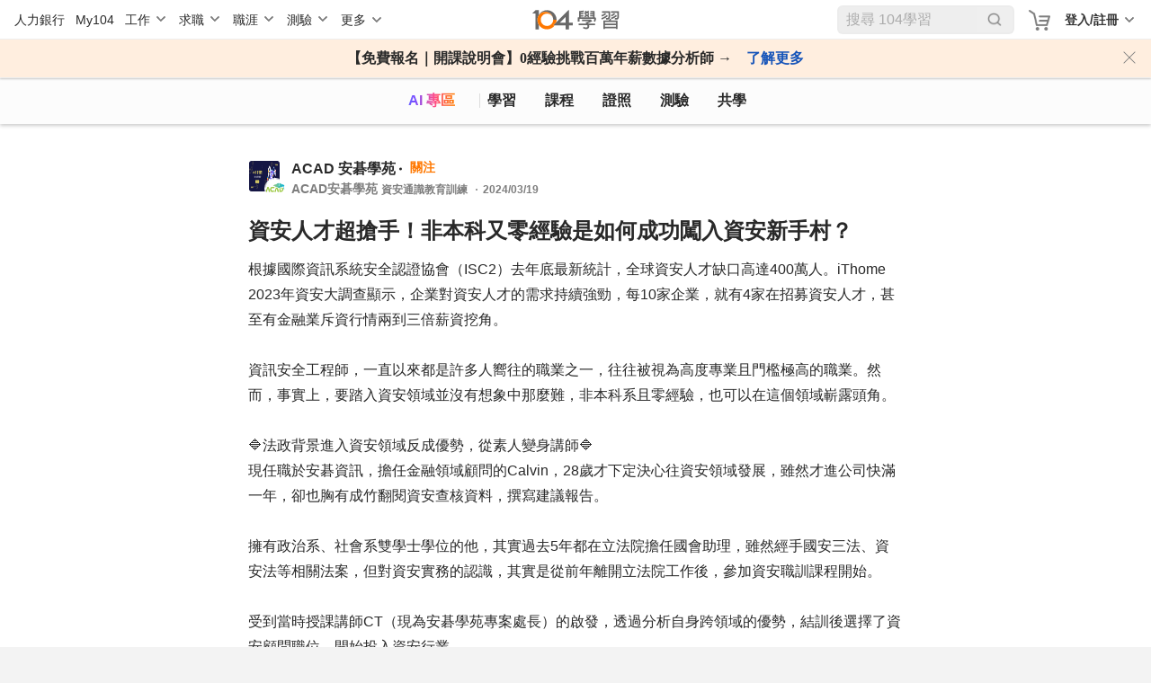

--- FILE ---
content_type: text/html; charset=utf-8
request_url: https://nabi.104.com.tw/posts/nabi_post_8a21bfb5-cc51-4b14-9767-57fcb8169975
body_size: 9502
content:
<!doctype html>
<html data-n-head-ssr lang="zh-Hant-TW" data-n-head="%7B%22lang%22:%7B%22ssr%22:%22zh-Hant-TW%22%7D%7D">
  <head >
    <meta data-n-head="ssr" charset="utf-8"><meta data-n-head="ssr" name="viewport" content="width=device-width, initial-scale=1, minimum-scale=1"><meta data-n-head="ssr" http-equiv="Content-Language" content="zh-tw"><meta data-n-head="ssr" http-equiv="Content-Type" content="text/html; charset=utf-8"><meta data-n-head="ssr" http-equiv="Content-Type" content="IE=edge"><meta data-n-head="ssr" data-hid="thumbnail_2" name="thumbnail" content="https://nabi.104.com.tw/asset/img/nlogo_200x200.png"><meta data-n-head="ssr" data-hid="thumbnail" name="thumbnail" content="https://nabi.104.com.tw/asset/img/thum_nabi.jpg"><meta data-n-head="ssr" data-hid="fb:admins" name="fb:admins" content="100000426555526"><meta data-n-head="ssr" data-hid="fb:app_id" name="fb:app_id" content="114319901946493"><meta data-n-head="ssr" data-hid="og:type" name="og:type" property="og:type" content="website"><meta data-n-head="ssr" data-hid="og:site_name" name="og:site_name" property="og:site_name" content="104學習"><meta data-n-head="ssr" data-hid="twitter:card" name="twitter:card" content="summary_large_image"><meta data-n-head="ssr" data-hid="twitter:image:alt" name="twitter:image:alt" content="我們將人力銀行的職缺進行大數據分析，找到每個職業的必備技能，並提供在職進修所需的文章、影片、課程與教室共學社群，讓在職學習不再孤單沒方向。"><meta data-n-head="ssr" data-hid="robots" name="robots" content="index,follow"><meta data-n-head="ssr" data-hid="og:title" name="og:title" property="og:title" content="資安人才超搶手！非本科又零經驗是如何成功闖入資安新手村？ - 滲透測試學習｜104學習"><meta data-n-head="ssr" data-hid="twitter:title" name="twitter:title" content="資安人才超搶手！非本科又零經驗是如何成功闖入資安新手村？ - 滲透測試學習｜104學習"><meta data-n-head="ssr" data-hid="description" name="description" content="根據國際資訊系統安全認證協會（ISC2）去年底最新統計，全球資安人才缺口高達400萬人。iThome 2023年資安大調查顯示，企業對資安人才的需求持續強勁，每10家企業，就有4家在招募資安人才，甚至..."><meta data-n-head="ssr" data-hid="twitter:description" name="twitter:description" content="根據國際資訊系統安全認證協會（ISC2）去年底最新統計，全球資安人才缺口高達400萬人。iThome 2023年資安大調查顯示，企業對資安人才的需求持續強勁，每10家企業，就有4家在招募資安人才，甚至..."><meta data-n-head="ssr" data-hid="og:description" name="og:description" property="og:description" content="根據國際資訊系統安全認證協會（ISC2）去年底最新統計，全球資安人才缺口高達400萬人。iThome 2023年資安大調查顯示，企業對資安人才的需求持續強勁，每10家企業，就有4家在招募資安人才，甚至..."><meta data-n-head="ssr" data-hid="og:url" name="og:url" property="og:url" content="https://nabi.104.com.tw/posts/nabi_post_8a21bfb5-cc51-4b14-9767-57fcb8169975"><meta data-n-head="ssr" data-hid="og:image" name="og:image" property="og:image" content="https://nabi.104.com.tw/static/img/posts/p00043.jpg"><meta data-n-head="ssr" data-hid="twitter:image" name="twitter:image" property="twitter:image" content="https://nabi.104.com.tw/static/img/posts/p00043.jpg"><meta data-n-head="ssr" data-hid="facebook:image" name="facebook:image" property="facebook:image" content="https://nabi.104.com.tw/static/img/posts/p00043.jpg"><title>資安人才超搶手！非本科又零經驗是如何成功闖入資安新手村？ - 滲透測試學習｜104學習</title><link nonce="yeYkAn0fpu1VDOzniIbtSw=="  data-n-head="ssr" rel="preconnect" href="https://cdn.104.com.tw"><link nonce="yeYkAn0fpu1VDOzniIbtSw=="  data-n-head="ssr" rel="dns-prefetch" href="https://cdn.104.com.tw"><link nonce="yeYkAn0fpu1VDOzniIbtSw=="  data-n-head="ssr" rel="preconnect" href="https://msc.adsmart.104.com.tw"><link nonce="yeYkAn0fpu1VDOzniIbtSw=="  data-n-head="ssr" rel="shortcut icon" type="image/icon" href="/favicon.ico"><link nonce="yeYkAn0fpu1VDOzniIbtSw=="  data-n-head="ssr" rel="icon" href="/favicon.ico" type="image/x-icon"><link nonce="yeYkAn0fpu1VDOzniIbtSw=="  data-n-head="ssr" rel="canonical" href="https://nabi.104.com.tw/posts/nabi_post_8a21bfb5-cc51-4b14-9767-57fcb8169975"><script nonce="yeYkAn0fpu1VDOzniIbtSw=="  data-n-head="ssr" src="/js/browser3.js" defer></script><script nonce="yeYkAn0fpu1VDOzniIbtSw=="  data-n-head="ssr" src="https://msc.adsmart.104.com.tw/3/3/js/adsmart-ui.js" defer></script><script nonce="yeYkAn0fpu1VDOzniIbtSw=="  data-n-head="ssr" data-hid="gtm-script">if(!window._gtm_init){window._gtm_init=1;(function(w,n,d,m,e,p){w[d]=(w[d]==1||n[d]=='yes'||n[d]==1||n[m]==1||(w[e]&&w[e][p]&&w[e][p]()))?1:0})(window,navigator,'doNotTrack','msDoNotTrack','external','msTrackingProtectionEnabled');(function(w,d,s,l,x,y){w[x]={};w._gtm_inject=function(i){if(w.doNotTrack||w[x][i])return;w[x][i]=1;w[l]=w[l]||[];w[l].push({'gtm.start':new Date().getTime(),event:'gtm.js'});var f=d.getElementsByTagName(s)[0],j=d.createElement(s);j.async=true;j.src='https://www.googletagmanager.com/gtm.js?id='+i;f.parentNode.insertBefore(j,f);};w[y]('GTM-M4C2ZPK')})(window,document,'script','dataLayer','_gtm_ids','_gtm_inject')}</script><script nonce="yeYkAn0fpu1VDOzniIbtSw=="  data-n-head="ssr" src="https://heybar.an9.104.com.tw/js/heybar.js" defer id="heybarScript"></script><script nonce="yeYkAn0fpu1VDOzniIbtSw=="  data-n-head="ssr" type="application/ld+json">[{"@context":"http://schema.org","@type":"BreadcrumbList","name":"104學習","itemListElement":[{"@type":"ListItem","position":1,"name":"104 學習","item":"https://nabi.104.com.tw"}]},{"@context":"https://schema.org","@type":"SocialMediaPosting","@id":"https://nabi.104.com.tw/posts/nabi_post_8a21bfb5-cc51-4b14-9767-57fcb8169975","author":{"@type":"Person","name":"ACAD安碁學苑"},"headline":"資安人才超搶手！非本科又零經驗是如何成功闖入資安新手村？","articleBody":"根據國際資訊系統安全認證協會（ISC2）去年底最新統計，全球資安人才缺口高達400萬人。iThome 2023年資安大調查顯示，企業對資安人才的需求持續強勁，每10家企業，就有4家在招募資安人才，甚至有金融業斥資行情兩到三倍薪資挖角。\n\n資訊安全工程師，一直以來都是許多人嚮往的職業之一，往往被視為高度專業且門檻極高的職業。然而，事實上，要踏入資安領域並沒有想象中那麼難，非本科系且零經驗，也可以在這個領域嶄露頭角。\n\n🔷法政背景進入資安領域反成優勢，從素人變身講師🔷\n現任職於安碁資訊，擔任金融領域顧問的Calvin，28歲才下定決心往資安領域發展，雖然才進公司快滿一年，卻也胸有成竹翻閱資安查核資料，撰寫建議報告。 \n\n擁有政治系、社會系雙學士學位的他，其實過去5年都在立法院擔任國會助理，雖然經手國安三法、資安法等相關法案，但對資安實務的認識，其實是從前年離開立法院工作後，參加資安職訓課程開始。\n\n 受到當時授課講師CT（現為安碁學苑專案處長）的啟發，透過分析自身跨領域的優勢，結訓後選擇了資安顧問職位，開始投入資安行業。 \n\n「一開始很多東西都聽不懂，」去年2月1日到職的他，雖然在三個月職訓課程當中接觸攻擊、防禦、數位鑑識等基礎概念，但仍然無法因應企業面對網路威脅的資安問題。 \n\n幸好參與安碁學苑提供的證照培訓，資深同仁也絲毫不藏私，才讓他在幾個月內飛速成長，在去年9月已能獨當一面控管一整個專案，對金管會相關規定也如數家珍。 \n\n而他的跨領域背景，非但沒成為阻礙，反而成為助力，提供的顧問服務透過簡潔清晰的說明深受客戶好評。「做這一行，最重要的是溝通能力和資訊吸收能力，」Calvin認為，必須從日常互動快速掌握客戶需求並建立良好客戶關係，落實跨部門溝通，在短時間內消化大量法條。今年起他將在客戶端開設資安通識課程，已愈來愈受到客戶的信任。\n\n 「我還沒有跟別人一樣強，在這之前我還可以再努力，」從專案執行過程中，Calvin發覺到很多資深顧問前輩，不只深諳管理層面的內容，更具備技術層面的知識概念，這也成為激發他持續學習的動力。Calvin也分享透過有系統性的書籍教材與課程，能讓像他一樣的資安小白，快速理解資安概念，順利轉職。\n\n✍️延伸學習：最精實的資安職能養成實戰課程推薦\nhttps://acsiacad.pse.is/5mwe2h\n\n🔷以資安職能為核心培育計畫，能快速引導跨領域人才進入職場環境🔷\n在過去幾年疫情推波助瀾下，數位化程度愈來愈高，政府也同步強化資安法規，加上大量個資外洩事件，從個人隱私到企業機密都有可能受到侵犯。  \n\n因此，資安人才的需求日益增加，而如何讓更多像Calvin這樣不同領域的人投身進入資安領域，也是現今政府和企業在資安人才培育重視的關鍵議題之一。  　　 \n\n安碁學苑為了培育更多具備資訊安全基本素養的人才，致力於研發符合臺灣通用的資安職能培訓架構，並建立資安職能驗證機制。無論是有經驗的資安人才想轉職，或是跨領域人才想進入資安領域，想更了解自己未來的職能發展與職涯規劃，歡迎與安碁學苑職能顧問諮詢。\n\n➤ 安碁學苑資安職能免費諮詢！\nhttps://www.surveycake.com/s/pK6kW\n \n📌針對資安職能之培訓課程可以參考：\n👨‍🎓社會新鮮人：資安技術人才培訓班👉https://acsiacad.pse.is/5q59lk\n👨‍💼想轉職資安：資訊安全工程師職能培訓👉https://acsiacad.pse.is/5q59rk\n👨‍💻想提升技術：滲透測試管理師職能培訓👉https://acsiacad.pse.is/5q59xg","datePublished":"2024-03-19T11:38:25","dateModified":"2024-03-19T11:39:39","image":[]}]</script><link nonce="yeYkAn0fpu1VDOzniIbtSw=="  rel="preload" href="/_nuxt/82e0a69.js" as="script"><link nonce="yeYkAn0fpu1VDOzniIbtSw=="  rel="preload" href="/_nuxt/bd91677.js" as="script"><link nonce="yeYkAn0fpu1VDOzniIbtSw=="  rel="preload" href="/_nuxt/css/061e974.css" as="style"><link nonce="yeYkAn0fpu1VDOzniIbtSw=="  rel="preload" href="/_nuxt/e0e930b.js" as="script"><link nonce="yeYkAn0fpu1VDOzniIbtSw=="  rel="preload" href="/_nuxt/css/ca14a5a.css" as="style"><link nonce="yeYkAn0fpu1VDOzniIbtSw=="  rel="preload" href="/_nuxt/447fefe.js" as="script"><link nonce="yeYkAn0fpu1VDOzniIbtSw=="  rel="preload" href="/_nuxt/css/6aa13f8.css" as="style"><link nonce="yeYkAn0fpu1VDOzniIbtSw=="  rel="preload" href="/_nuxt/cc9f660.js" as="script"><link nonce="yeYkAn0fpu1VDOzniIbtSw=="  rel="preload" href="/_nuxt/811f0a6.js" as="script"><link nonce="yeYkAn0fpu1VDOzniIbtSw=="  rel="preload" href="/_nuxt/5fd990a.js" as="script"><link nonce="yeYkAn0fpu1VDOzniIbtSw=="  rel="preload" href="/_nuxt/css/a365189.css" as="style"><link nonce="yeYkAn0fpu1VDOzniIbtSw=="  rel="preload" href="/_nuxt/79e545c.js" as="script"><link nonce="yeYkAn0fpu1VDOzniIbtSw=="  rel="preload" href="/_nuxt/aab939e.js" as="script"><link nonce="yeYkAn0fpu1VDOzniIbtSw=="  rel="preload" href="/_nuxt/css/d4ac441.css" as="style"><link nonce="yeYkAn0fpu1VDOzniIbtSw=="  rel="preload" href="/_nuxt/b76b7c5.js" as="script"><link nonce="yeYkAn0fpu1VDOzniIbtSw=="  rel="stylesheet" href="/_nuxt/css/061e974.css"><link nonce="yeYkAn0fpu1VDOzniIbtSw=="  rel="stylesheet" href="/_nuxt/css/ca14a5a.css"><link nonce="yeYkAn0fpu1VDOzniIbtSw=="  rel="stylesheet" href="/_nuxt/css/6aa13f8.css"><link nonce="yeYkAn0fpu1VDOzniIbtSw=="  rel="stylesheet" href="/_nuxt/css/a365189.css"><link nonce="yeYkAn0fpu1VDOzniIbtSw=="  rel="stylesheet" href="/_nuxt/css/d4ac441.css">
  </head>
  <body >
    <noscript data-n-head="ssr" data-hid="gtm-noscript" data-pbody="true"><iframe src="https://www.googletagmanager.com/ns.html?id=GTM-M4C2ZPK&" height="0" width="0" style="display:none;visibility:hidden" title="gtm"></iframe></noscript><div data-server-rendered="true" id="__nuxt"><div id="__layout"><div class="nuxtRef" style="--scroll-bar-width-layout:0px;" data-v-44b1c9d4><div data-fetch-key="0" data-v-44b1c9d4></div> <div data-v-da3b753e data-v-44b1c9d4><div id="heybar" data-v-da3b753e><div style="height: 44px; background-color: #fff" data-v-da3b753e></div></div> <!----> <!----> <!----> <!----> <!----> <!----></div> <div class="btn-backToTop invisible" data-v-7b4a4940 data-v-44b1c9d4></div> <div data-v-4f9bf044 data-v-44b1c9d4><!----> <!----></div> <div class="clearfix" data-v-44b1c9d4></div> <div class="bigClass" data-v-defa2f02 data-v-44b1c9d4><div id="bigClassNavBar" data-fetch-key="data-v-2b42c3f0:0" class="bigClassNavBar" data-v-2b42c3f0 data-v-defa2f02><!----> <div class="bigClassContainer d-flex align-items-center pt-0" data-v-2b42c3f0><div class="bigClassNavBarWrap" data-v-2b42c3f0><a href="/nabisearch?keyword=AI" data-gtm-btn="AI入口" aria-label="ai" class="bigClassNavBar--link ai" data-v-2b42c3f0>
                AI 專區
            </a> <a href="/feed" aria-label="feed" class="bigClassNavBar--link feed" data-v-2b42c3f0>
                學習
            </a> <a href="/course" aria-label="course" class="bigClassNavBar--link course" data-v-2b42c3f0>
                課程
                <div class="isHint" data-v-2b42c3f0></div></a> <a href="/certify" aria-label="certify" class="bigClassNavBar--link certify" data-v-2b42c3f0>
                證照
            </a> <a href="/assess" aria-label="assess" class="bigClassNavBar--link assess" data-v-2b42c3f0>
                測驗
            </a> <a href="/classroom" aria-label="classroom" class="bigClassNavBar--link classroom" data-v-2b42c3f0>
                共學
            </a></div></div> <!----></div> <div class="bigClassContainer" data-v-defa2f02><div class="h1nh2" data-v-defa2f02><h1>104學習</h1>  </div> <div data-v-defa2f02><!----></div> <div data-v-defa2f02><div class="whitePanel postItem" data-v-50dad141 data-v-defa2f02><!----> <div class="whitePanel__content my-block my-block-singlePage" data-v-50dad141><div data-v-50dad141><div data-info="[object Object]" index="0" data-v-144b6780><div class="avatar" data-v-144b6780><div class="avatar-room mr-3" style="cursor:pointer;" data-v-144b6780><a href="/room/10048406" data-v-144b6780><img src="https://heybar.an9.104.com.tw/resource/4S7EL1PG2LVX3afeBLftTTLXtEAvXnCVnAyc6dMygEXVS57t4q26ANHg7dn7q215Pr6cLTQVsjugtPH1U1RLxTSP" alt="" class="photoRoom" data-v-144b6780></a> <div style="cursor:default;" data-v-144b6780><img src="https://heybar.an9.104.com.tw/resource/4fLZyZCwsWssEpbWWsR8ueBViKYZwK3tZyds77xbzgh37PvgocsDK64BJ22GLNk2UCEJZs72ebcKr3t5u3nrT2Sm" alt class="photoUsr" data-v-144b6780></div></div> <div class="avatar-content" data-v-144b6780><div class="avatar-info avatar-info__p16 pr-2" data-v-144b6780><a href="/room/10048406" class="cursorPointer roomLinK" data-v-144b6780>
                        ACAD 安碁學苑 
                    </a> <div data-gtm-btn="關注" class="favLink avatar-info__p14 pl-3 ml-1 d-inline-block" data-v-144b6780>
                        關注
                    </div></div> <span class="avatar-info__p14 avatarName" style="cursor:default;" data-v-144b6780><span style="overflow:hidden;" data-v-144b6780><span style="box-shadow:transparent 0 0;"><span>
                        ACAD安碁學苑
                        </span><!----> <div class="avatar-txt" style="display:inline-block;" data-v-144b6780><p data-v-144b6780>
                                    資安通識教育訓練
                                </p> <p data-v-144b6780>2024/03/19</p></div></span></span></span></div> <div class="postTagBlock isSinglePage" data-v-144b6780><div class="fillTop" data-v-144b6780></div> <!----> <!----> <span class="fillMerge" data-v-144b6780></span></div></div> <div class="txtArea" data-v-144b6780><h1 class="d-block cursorPoint txtArae-label pb-2" data-v-144b6780>
            資安人才超搶手！非本科又零經驗是如何成功闖入資安新手村？
        </h1> <div class="txtArae-txt" data-v-144b6780><div data-v-144b6780><div data-v-f53e253c data-v-144b6780><div data-v-f53e253c><span class="d-inline-block" data-v-f53e253c><span data-v-f53e253c>根據國際資訊系統安全認證協會（ISC2）去年底最新統計，全球資安人才缺口高達400萬人。iThome 2023年資安大調查顯示，企業對資安人才的需求持續強勁，每10家企業，就有4家在招募資安人才，甚至有金融業斥資行情兩到三倍薪資挖角。</span></span> <!----></div><div data-v-f53e253c><span class="d-inline-block" data-v-f53e253c><span data-v-f53e253c></span></span> <!----></div><div data-v-f53e253c><span class="d-inline-block" data-v-f53e253c><span data-v-f53e253c>資訊安全工程師，一直以來都是許多人嚮往的職業之一，往往被視為高度專業且門檻極高的職業。然而，事實上，要踏入資安領域並沒有想象中那麼難，非本科系且零經驗，也可以在這個領域嶄露頭角。</span></span> <!----></div><div data-v-f53e253c><span class="d-inline-block" data-v-f53e253c><span data-v-f53e253c></span></span> <!----></div><div data-v-f53e253c><span class="d-inline-block" data-v-f53e253c><span data-v-f53e253c>🔷法政背景進入資安領域反成優勢，從素人變身講師🔷</span></span> <!----></div><div data-v-f53e253c><span class="d-inline-block" data-v-f53e253c><span data-v-f53e253c>現任職於安碁資訊，擔任金融領域顧問的Calvin，28歲才下定決心往資安領域發展，雖然才進公司快滿一年，卻也胸有成竹翻閱資安查核資料，撰寫建議報告。 </span></span> <!----></div><div data-v-f53e253c><span class="d-inline-block" data-v-f53e253c><span data-v-f53e253c></span></span> <!----></div><div data-v-f53e253c><span class="d-inline-block" data-v-f53e253c><span data-v-f53e253c>擁有政治系、社會系雙學士學位的他，其實過去5年都在立法院擔任國會助理，雖然經手國安三法、資安法等相關法案，但對資安實務的認識，其實是從前年離開立法院工作後，參加資安職訓課程開始。</span></span> <!----></div><div data-v-f53e253c><span class="d-inline-block" data-v-f53e253c><span data-v-f53e253c></span></span> <!----></div><div data-v-f53e253c><span class="d-inline-block" data-v-f53e253c><span data-v-f53e253c> 受到當時授課講師CT（現為安碁學苑專案處長）的啟發，透過分析自身跨領域的優勢，結訓後選擇了資安顧問職位，開始投入資安行業。 </span></span> <!----></div><div data-v-f53e253c><span class="d-inline-block" data-v-f53e253c><span data-v-f53e253c></span></span> <!----></div><div data-v-f53e253c><span class="d-inline-block" data-v-f53e253c><span data-v-f53e253c>「一開始很多東西都聽不懂，」去年2月1日到職的他，雖然在三個月職訓課程當中接觸攻擊、防禦、數位鑑識等基礎概念，但仍然無法因應企業面對網路威脅的資安問題。 </span></span> <!----></div><div data-v-f53e253c><span class="d-inline-block" data-v-f53e253c><span data-v-f53e253c></span></span> <!----></div><div data-v-f53e253c><span class="d-inline-block" data-v-f53e253c><span data-v-f53e253c>幸好參與安碁學苑提供的證照培訓，資深同仁也絲毫不藏私，才讓他在幾個月內飛速成長，在去年9月已能獨當一面控管一整個專案，對金管會相關規定也如數家珍。 </span></span> <!----></div><div data-v-f53e253c><span class="d-inline-block" data-v-f53e253c><span data-v-f53e253c></span></span> <!----></div><div data-v-f53e253c><span class="d-inline-block" data-v-f53e253c><span data-v-f53e253c>而他的跨領域背景，非但沒成為阻礙，反而成為助力，提供的顧問服務透過簡潔清晰的說明深受客戶好評。「做這一行，最重要的是溝通能力和資訊吸收能力，」Calvin認為，必須從日常互動快速掌握客戶需求並建立良好客戶關係，落實跨部門溝通，在短時間內消化大量法條。今年起他將在客戶端開設資安通識課程，已愈來愈受到客戶的信任。</span></span> <!----></div><div data-v-f53e253c><span class="d-inline-block" data-v-f53e253c><span data-v-f53e253c></span></span> <!----></div><div data-v-f53e253c><span class="d-inline-block" data-v-f53e253c><span data-v-f53e253c> 「我還沒有跟別人一樣強，在這之前我還可以再努力，」從專案執行過程中，Calvin發覺到很多資深顧問前輩，不只深諳管理層面的內容，更具備技術層面的知識概念，這也成為激發他持續學習的動力。Calvin也分享透過有系統性的書籍教材與課程，能讓像他一樣的資安小白，快速理解資安概念，順利轉職。</span></span> <!----></div><div data-v-f53e253c><span class="d-inline-block" data-v-f53e253c><span data-v-f53e253c></span></span> <!----></div><div data-v-f53e253c><span class="d-inline-block" data-v-f53e253c><span data-v-f53e253c>✍️延伸學習：最精實的資安職能養成實戰課程推薦</span></span> <!----></div><div data-v-f53e253c><span class="d-inline-block" data-v-f53e253c><span data-v-f53e253c></span></span><span class="d-inline-block" data-v-f53e253c><a rel="noopener noreferrer ugc" href="https://acsiacad.pse.is/5mwe2h" class="link" style="user-select:default;" data-v-f53e253c>https://acsiacad.pse.is/5mwe2h
            </a></span><span class="d-inline-block" data-v-f53e253c><span data-v-f53e253c></span></span> <!----></div><div data-v-f53e253c><span class="d-inline-block" data-v-f53e253c><span data-v-f53e253c></span></span> <!----></div><div data-v-f53e253c><span class="d-inline-block" data-v-f53e253c><span data-v-f53e253c>🔷以資安職能為核心培育計畫，能快速引導跨領域人才進入職場環境🔷</span></span> <!----></div><div data-v-f53e253c><span class="d-inline-block" data-v-f53e253c><span data-v-f53e253c>在過去幾年疫情推波助瀾下，數位化程度愈來愈高，政府也同步強化資安法規，加上大量個資外洩事件，從個人隱私到企業機密都有可能受到侵犯。  </span></span> <!----></div><div data-v-f53e253c><span class="d-inline-block" data-v-f53e253c><span data-v-f53e253c></span></span> <!----></div><div data-v-f53e253c><span class="d-inline-block" data-v-f53e253c><span data-v-f53e253c>因此，資安人才的需求日益增加，而如何讓更多像Calvin這樣不同領域的人投身進入資安領域，也是現今政府和企業在資安人才培育重視的關鍵議題之一。  　　 </span></span> <!----></div><div data-v-f53e253c><span class="d-inline-block" data-v-f53e253c><span data-v-f53e253c></span></span> <!----></div><div data-v-f53e253c><span class="d-inline-block" data-v-f53e253c><span data-v-f53e253c>安碁學苑為了培育更多具備資訊安全基本素養的人才，致力於研發符合臺灣通用的資安職能培訓架構，並建立資安職能驗證機制。無論是有經驗的資安人才想轉職，或是跨領域人才想進入資安領域，想更了解自己未來的職能發展與職涯規劃，歡迎與安碁學苑職能顧問諮詢。</span></span> <!----></div><div data-v-f53e253c><span class="d-inline-block" data-v-f53e253c><span data-v-f53e253c></span></span> <!----></div><div data-v-f53e253c><span class="d-inline-block" data-v-f53e253c><span data-v-f53e253c>➤ 安碁學苑資安職能免費諮詢！</span></span> <!----></div><div data-v-f53e253c><span class="d-inline-block" data-v-f53e253c><span data-v-f53e253c></span></span><span class="d-inline-block" data-v-f53e253c><a rel="noopener noreferrer ugc" href="https://www.surveycake.com/s/pK6kW" class="link" style="user-select:default;" data-v-f53e253c>https://www.surveycake.com/s/pK6kW
            </a></span><span class="d-inline-block" data-v-f53e253c><span data-v-f53e253c></span></span> <!----></div><div data-v-f53e253c><span class="d-inline-block" data-v-f53e253c><span data-v-f53e253c> </span></span> <!----></div><div data-v-f53e253c><span class="d-inline-block" data-v-f53e253c><span data-v-f53e253c>📌針對資安職能之培訓課程可以參考：</span></span> <!----></div><div data-v-f53e253c><span class="d-inline-block" data-v-f53e253c><span data-v-f53e253c>👨‍🎓社會新鮮人：資安技術人才培訓班👉</span></span><span class="d-inline-block" data-v-f53e253c><a rel="noopener noreferrer ugc" href="https://acsiacad.pse.is/5q59lk" class="link" style="user-select:default;" data-v-f53e253c>https://acsiacad.pse.is/5q59lk
            </a></span><span class="d-inline-block" data-v-f53e253c><span data-v-f53e253c></span></span> <!----></div><div data-v-f53e253c><span class="d-inline-block" data-v-f53e253c><span data-v-f53e253c>👨‍💼想轉職資安：資訊安全工程師職能培訓👉</span></span><span class="d-inline-block" data-v-f53e253c><a rel="noopener noreferrer ugc" href="https://acsiacad.pse.is/5q59rk" class="link" style="user-select:default;" data-v-f53e253c>https://acsiacad.pse.is/5q59rk
            </a></span><span class="d-inline-block" data-v-f53e253c><span data-v-f53e253c></span></span> <!----></div><div data-v-f53e253c><span class="d-inline-block" data-v-f53e253c><span data-v-f53e253c>👨‍💻想提升技術：滲透測試管理師職能培訓👉</span></span><span class="d-inline-block" data-v-f53e253c><a rel="noopener noreferrer ugc" href="https://acsiacad.pse.is/5q59xg" class="link" style="user-select:default;" data-v-f53e253c>https://acsiacad.pse.is/5q59xg
            </a></span><span class="d-inline-block" data-v-f53e253c><span data-v-f53e253c></span></span> </div> <!----></div> <ul class="tag mt-4 mb-4" style="display:none;" data-v-144b6780><li data-gtm-content="貼文-點擊河道Tag" class="tag-blueLake" data-v-144b6780><a href="/room/ability_10012224" data-v-144b6780>滲透測試</a></li><li data-gtm-content="貼文-點擊河道Tag" class="tag-blueLake" data-v-144b6780><a href="/room/ability_10022710" data-v-144b6780>資安</a></li><li data-gtm-content="貼文-點擊河道Tag" class="tag-gray none-pointer" data-v-144b6780><a href="/posts/nabi_post_8a21bfb5-cc51-4b14-9767-57fcb8169975" aria-current="page" class="nuxt-link-exact-active nuxt-link-active" data-v-144b6780>資安工程師</a></li><li data-gtm-content="貼文-點擊河道Tag" class="tag-gray none-pointer" data-v-144b6780><a href="/posts/nabi_post_8a21bfb5-cc51-4b14-9767-57fcb8169975" aria-current="page" class="nuxt-link-exact-active nuxt-link-active" data-v-144b6780>新鮮人</a></li></ul></div></div> <!----></div> <div class="imgBlock" data-v-144b6780><!----></div> <div class="singlePageTag" data-v-144b6780><ul class="tag mt-4 mb-4" style="display:;" data-v-144b6780><li data-gtm-content="貼文-點擊河道Tag" class="tag-blueLake" data-v-144b6780><a href="/room/ability_10012224" data-v-144b6780>滲透測試</a></li><li data-gtm-content="貼文-點擊河道Tag" class="tag-blueLake" data-v-144b6780><a href="/room/ability_10022710" data-v-144b6780>資安</a></li><li data-gtm-content="貼文-點擊河道Tag" class="tag-gray none-pointer" data-v-144b6780><a href="/posts/nabi_post_8a21bfb5-cc51-4b14-9767-57fcb8169975" aria-current="page" class="nuxt-link-exact-active nuxt-link-active" data-v-144b6780>資安工程師</a></li><li data-gtm-content="貼文-點擊河道Tag" class="tag-gray none-pointer" data-v-144b6780><a href="/posts/nabi_post_8a21bfb5-cc51-4b14-9767-57fcb8169975" aria-current="page" class="nuxt-link-exact-active nuxt-link-active" data-v-144b6780>新鮮人</a></li> <span class="more pointer" data-v-144b6780></span></ul></div> <!----> <!----> <!----> <!----> <!----> <!----> <!----></div></div> <div data-v-6f866ca7 data-v-50dad141><div class="countArea" data-v-6f866ca7><span class="clap" style="cursor:pointer;" data-v-6f866ca7>1</span> <span class="comment" data-v-6f866ca7>
            0
        </span> <span class="views" data-v-6f866ca7>2003</span> <span class="favoriteCount" data-v-6f866ca7>0</span></div> <div class="feedbackArea" data-v-6f866ca7><div class="feedback-item feedback-item__4btn" data-v-6f866ca7><div class="iconBG clap" data-v-6f866ca7>拍手</div></div> <div class="feedback-item feedback-item__4btn" data-v-6f866ca7><div class="iconBG comment" data-v-6f866ca7>留言</div></div> <div class="feedback-item feedback-item__4btn" data-v-6f866ca7><div class="iconBG share" data-v-6f866ca7>分享</div> <div class="sharePop" data-v-6f866ca7><div class="shareTo" data-v-6f866ca7><div class="shareTo-label" data-v-6f866ca7>分享到：</div> <div class="shareTo-list" data-v-6f866ca7><div class="shareTo-item" data-v-6f866ca7><img src="/_nuxt/2df42929a0f0e197b15d84b7acf7cf18.svg" alt data-v-6f866ca7> <p data-v-6f866ca7>Line</p></div> <div class="shareTo-item" data-v-6f866ca7><img src="/_nuxt/e0b1dcaab5303350ccb3e8a1537be075.svg" alt data-v-6f866ca7> <p data-v-6f866ca7>Facebook</p></div> <div class="shareTo-item" data-v-6f866ca7><img src="/_nuxt/490cbcab3e4b42e8acc9692f637af948.svg" alt data-v-6f866ca7> <p data-v-6f866ca7>複製連結</p></div></div> <div class="shareTo-close" data-v-6f866ca7>取消</div></div></div></div> <div class="feedback-item feedback-item__4btn" data-v-6f866ca7><div class="iconBG favor" data-v-6f866ca7>
                收藏
            </div></div></div> <input type="text" value="https://nabi.104.com.tw/posts/nabi_post_8a21bfb5-cc51-4b14-9767-57fcb8169975?utm_source=104nabi&amp;utm_medium=share" class="copylink" data-v-6f866ca7> <!----></div> <div class="w-100 position-relative" data-v-375aa0b2 data-v-50dad141><!----> <!----></div> <div data-v-50dad141><!----></div> <!----></div> <!----></div> <div data-v-4fd66aa6 data-v-defa2f02><!----><!----><!----><!----><!----><!----><!----></div></div> <!----> <!----></div> <!----> <!----> <!----> <!----> <!----> <!----> <!----> <div data-v-defa2f02><!----> <!----> <!----> <!----> <div fragment="92d5381203" data-v-71bee284><!----></div></div></div> <!----> <!----></div></div></div><script nonce="yeYkAn0fpu1VDOzniIbtSw==" >window.__NUXT__=(function(a,b,c,d,e,f,g,h,i,j,k,l,m,n,o,p,q,r){return {layout:"default",data:[{data:{key:"nabi_post_8a21bfb5-cc51-4b14-9767-57fcb8169975",sender:"17369783",product:"nabi",targets:b,type:"nabi_post",reference:b,anonymous:a,privacy:"public",sender_info:{valid:g,name:"ACAD安碁學苑",headshot:"https:\u002F\u002Fheybar.an9.104.com.tw\u002Fresource\u002F4fLZyZCwsWssEpbWWsR8ueBViKYZwK3tZyds77xbzgh37PvgocsDK64BJ22GLNk2UCEJZs72ebcKr3t5u3nrT2Sm",info:{jobTitle:"資安通識教育訓練",companyName:"資安職能教育訓練",topDegree:b,activeServices:[],personal_state:b,personal_state_desc:b,identity:b},source:"activity"},tags:[m,"資安工程師","新鮮人",n],image:b,link:"https:\u002F\u002Fnabi.104.com.tw\u002Fposts\u002Fnabi_post_8a21bfb5-cc51-4b14-9767-57fcb8169975?type=nabi_post",content:"根據國際資訊系統安全認證協會（ISC2）去年底最新統計，全球資安人才缺口高達400萬人。iThome 2023年資安大調查顯示，企業對資安人才的需求持續強勁，每10家企業，就有4家在招募資安人才，甚至有金融業斥資行情兩到三倍薪資挖角。\n\n資訊安全工程師，一直以來都是許多人嚮往的職業之一，往往被視為高度專業且門檻極高的職業。然而，事實上，要踏入資安領域並沒有想象中那麼難，非本科系且零經驗，也可以在這個領域嶄露頭角。\n\n🔷法政背景進入資安領域反成優勢，從素人變身講師🔷\n現任職於安碁資訊，擔任金融領域顧問的Calvin，28歲才下定決心往資安領域發展，雖然才進公司快滿一年，卻也胸有成竹翻閱資安查核資料，撰寫建議報告。 \n\n擁有政治系、社會系雙學士學位的他，其實過去5年都在立法院擔任國會助理，雖然經手國安三法、資安法等相關法案，但對資安實務的認識，其實是從前年離開立法院工作後，參加資安職訓課程開始。\n\n 受到當時授課講師CT（現為安碁學苑專案處長）的啟發，透過分析自身跨領域的優勢，結訓後選擇了資安顧問職位，開始投入資安行業。 \n\n「一開始很多東西都聽不懂，」去年2月1日到職的他，雖然在三個月職訓課程當中接觸攻擊、防禦、數位鑑識等基礎概念，但仍然無法因應企業面對網路威脅的資安問題。 \n\n幸好參與安碁學苑提供的證照培訓，資深同仁也絲毫不藏私，才讓他在幾個月內飛速成長，在去年9月已能獨當一面控管一整個專案，對金管會相關規定也如數家珍。 \n\n而他的跨領域背景，非但沒成為阻礙，反而成為助力，提供的顧問服務透過簡潔清晰的說明深受客戶好評。「做這一行，最重要的是溝通能力和資訊吸收能力，」Calvin認為，必須從日常互動快速掌握客戶需求並建立良好客戶關係，落實跨部門溝通，在短時間內消化大量法條。今年起他將在客戶端開設資安通識課程，已愈來愈受到客戶的信任。\n\n 「我還沒有跟別人一樣強，在這之前我還可以再努力，」從專案執行過程中，Calvin發覺到很多資深顧問前輩，不只深諳管理層面的內容，更具備技術層面的知識概念，這也成為激發他持續學習的動力。Calvin也分享透過有系統性的書籍教材與課程，能讓像他一樣的資安小白，快速理解資安概念，順利轉職。\n\n✍️延伸學習：最精實的資安職能養成實戰課程推薦\nhttps:\u002F\u002Facsiacad.pse.is\u002F5mwe2h\n\n🔷以資安職能為核心培育計畫，能快速引導跨領域人才進入職場環境🔷\n在過去幾年疫情推波助瀾下，數位化程度愈來愈高，政府也同步強化資安法規，加上大量個資外洩事件，從個人隱私到企業機密都有可能受到侵犯。  \n\n因此，資安人才的需求日益增加，而如何讓更多像Calvin這樣不同領域的人投身進入資安領域，也是現今政府和企業在資安人才培育重視的關鍵議題之一。  　　 \n\n安碁學苑為了培育更多具備資訊安全基本素養的人才，致力於研發符合臺灣通用的資安職能培訓架構，並建立資安職能驗證機制。無論是有經驗的資安人才想轉職，或是跨領域人才想進入資安領域，想更了解自己未來的職能發展與職涯規劃，歡迎與安碁學苑職能顧問諮詢。\n\n➤ 安碁學苑資安職能免費諮詢！\nhttps:\u002F\u002Fwww.surveycake.com\u002Fs\u002FpK6kW\n \n📌針對資安職能之培訓課程可以參考：\n👨‍🎓社會新鮮人：資安技術人才培訓班👉https:\u002F\u002Facsiacad.pse.is\u002F5q59lk\n👨‍💼想轉職資安：資訊安全工程師職能培訓👉https:\u002F\u002Facsiacad.pse.is\u002F5q59rk\n👨‍💻想提升技術：滲透測試管理師職能培訓👉https:\u002F\u002Facsiacad.pse.is\u002F5q59xg",title:"資安人才超搶手！非本科又零經驗是如何成功闖入資安新手村？",files:b,extra:{nabi_room_list:[{room_id:l,room_title:o,room_link:"https:\u002F\u002Fnabi.104.com.tw\u002Froom\u002F10048406"}]},conditions:{nabi_room_ids:[l]},create_date:p,id:"8ce6170a-475a-419a-83a6-8ac98b0d6c5f",modify_date:"2024-03-19T11:39:39",order_date:p,social_count:{handclap:h,favorite:d,view_log:698,channel_view:1305,comment:d},social_do:{handclap:a,favorite:a,view_log:a,comment:a},first_comment:b,resource_type:q,ability_list:[{ability_id:10012224,ability:m,type:h,is_favorite:a},{ability_id:10022710,ability:n,type:h,is_favorite:a}],room_list:[{room_id:l,room_title:o,photo_small_file_url:"https:\u002F\u002Fheybar.an9.104.com.tw\u002Fresource\u002F4S7EL1PG2LVX3afeBLftTTLXtEAvXnCVnAyc6dMygEXVS57t4q26ANHg7dn7q215Pr6cLTQVsjugtPH1U1RLxTSP",is_favorite:a,privacy_state:2,role_type:5,showFocus:g}],sender_is_cko:d,schedule_date:b,publish_state:h,recommend_type:b,recommend_uuid:b,coldstart_theme:b},initial:g}],fetch:{"0":{initialized:a,initializedAfterLogin:a},"data-v-2b42c3f0:0":{isShowBulletinModal:a,bulletinModalContent:{},announcementShow:a,onlineBulletin:{},hideAnnouncement:a}},error:b,state:{userGroup:[],isSupportsWebp:g,isMobile:c,isTablet:c,headerOffsetTop:d,authUser:b,runLogin:{status:a,returnNow:a},runLogout:{status:a,returnNow:a},isShowJobFit:a,jobScrollRef:b,eventType:b,h1:"104學習",h2:e,h3:e,cjcatKey:{jobcat:c},saveJobKey:{jobcat:c},fromBot:"Mozilla\u002F5.0 (Macintosh; Intel Mac OS X 10_15_7) AppleWebKit\u002F537.36 (KHTML, like Gecko) Chrome\u002F131.0.0.0 Safari\u002F537.36; ClaudeBot\u002F1.0; +claudebot@anthropic.com)",from104App:a,from104IosApp:a,from104AndroidApp:a,iosShopSwitch:b,androidShopSwitch:b,bigClassNavIsHandle:a,csrfToken:"TNbqqnrp-LefUdfLK9rxBFmcP80AB4V_K3jk",postsViewLog:{channelTypeOption:b,recommendType:b,channelInfoOption:b},providerId:b,onlineBulletinCache:{data:b,fetchedAt:d},specificCourseTypeList:[{resourceId:"1ece6a0d-965c-4c55-9464-fdb32e2f8914",type:q}],auth:{login:a,user:b,runCheckUser:a,dialogAlertLogin:a},career:{meta:{totalRows:i,resultRows:i,recFrom:i,nextFrom:r},skills:[]},cko:{ckoList:{data:c,isInitial:a,isLoading:a}},competitiveness:{currentType:k,nowJob:{},futureJobs:[],futureCurrentIndex:k,jobFit:{}},content:{contentKey:e,capability:c,intro:c,sreport:c,empty:c},cours3rd:{initialed:a,providerId:e,jobcat:e,jobTitle:e,tab:e,hardSkill:{filter:j,loaded:[],recommend:[],hot:[],recent:[],recommend_free:[],others:[]},softSkill:{filter:j,loaded:[],recommend:[],hot:[],recent:[],recommend_free:[],others:[]}},course3rdSingle:{initialed:a,providerId:e,videos:{recommend:[],hot:[],recent:[],all:[],featuredCourses:[],themes:[]}},document:{},error:{error:[]},favoriteJob:{meta:{},isFavoriteLast:a,favorites:[],recommendJobs:[],saveJobsMeta:{},isSaveLast:a,saveJobs:[]},hahow:{initialed:a,providerId:i,jobcat:e,jobTitle:e,tab:e,hardSkill:{filter:j,loaded:[],recommend:[],hot:[],recent:[],recommend_free:[],others:[]},softSkill:{filter:j,loaded:[],recommend:[],hot:[],recent:[],recommend_free:[],others:[]}},heybar:{},intro:{videoInfo:{},articleInfo:{},recommendVideos:[]},jappReport:{jobCpiDms:{pr:k,data:[],advantage:[],disadvantage:[],recommendJobcat:[]},jobFit:{isClose:a,pr:k,data:[],educationFit:[],expwFit:[],jobcat:e,jobcatDescript:e,expRequire:r,minDegree:e}},myRoom:{myRoom:{data:c,isInitial:a,isLoading:a}},opportunity:{labels:["1年以下","1-3年","3-5年","5-10年","10年以上"],opportunity:{filled:{},lack:{}}},process:{processState:b},purchase:{failMsg:b,orderId:b},shoppingCart:{items:[],coupons:[],usableCoupons:[],init:a},test:{testEvent:{},testUpdate:{},topTest:[]},unSubscribe:{isCanceled:c},updatelist:{activityUpdate:{},taiwinUpdate:{},thirdUpdate:{},roomUpdate:{}},user:{userInfo:{},mySaving:{},myLearning:{},myTesting:[{noTestRecordSkillCount:f,jobcat:f,jobTitle:"曾做過的測驗"}],myRecord:{},mySubscribe:{},recommendJobcats:{fetchTime:d,present:c,expect:c,expect2:c,recommend:c,appoint:c,default:c,customs:[]},defaultTesting:[{noTestRecordSkillCount:"false",jobcat:f,jobTitle:"熱門測驗"}],defaultTopSkills:[],featuredTesting:[],recommendedTesting:[],hadFavorRoom:a,masterResume:c,dynamicFormTem:{}},wall:{total:d,type:j,initial:a,regularLimit:10,round:h,providersLength:[],thirdNextKey:d,activityNextKey:d,taiwinNextKey:d,jobNextKey:d,startAt:"firstRound",countLast:d,third:[],activity:{count:d,has_next:g,limit:d,next:h,offset:d,result:[]},taiwin:{meta:{capability:f,capabilityId:f,totalRows:f,nextFrom:i,recFrom:f,resultRows:f},data:[]},list:[],certRelative:{type:"certRelative",data:[]},jobRelative:{type:"jobRelative",testMeta:{},data:[]},postRelativeSkill:[]}},serverRendered:g,routePath:"\u002Fposts\u002Fnabi_post_8a21bfb5-cc51-4b14-9767-57fcb8169975",config:{_app:{basePath:"\u002F",assetsPath:"\u002F_nuxt\u002F",cdnURL:b}}}}(false,null,void 0,0,"","0",true,1,"1","all",-1,10048406,"滲透測試","資安","ACAD 安碁學苑 ","2024-03-19T11:38:25",3,"-1"));</script><script nonce="yeYkAn0fpu1VDOzniIbtSw=="  src="/_nuxt/82e0a69.js" defer></script><script nonce="yeYkAn0fpu1VDOzniIbtSw=="  src="/_nuxt/cc9f660.js" defer></script><script nonce="yeYkAn0fpu1VDOzniIbtSw=="  src="/_nuxt/811f0a6.js" defer></script><script nonce="yeYkAn0fpu1VDOzniIbtSw=="  src="/_nuxt/5fd990a.js" defer></script><script nonce="yeYkAn0fpu1VDOzniIbtSw=="  src="/_nuxt/79e545c.js" defer></script><script nonce="yeYkAn0fpu1VDOzniIbtSw=="  src="/_nuxt/aab939e.js" defer></script><script nonce="yeYkAn0fpu1VDOzniIbtSw=="  src="/_nuxt/b76b7c5.js" defer></script><script nonce="yeYkAn0fpu1VDOzniIbtSw=="  src="/_nuxt/bd91677.js" defer></script><script nonce="yeYkAn0fpu1VDOzniIbtSw=="  src="/_nuxt/e0e930b.js" defer></script><script nonce="yeYkAn0fpu1VDOzniIbtSw=="  src="/_nuxt/447fefe.js" defer></script>
  </body>
</html>

--- FILE ---
content_type: text/css
request_url: https://nabi.104.com.tw/_nuxt/css/6aa13f8.css
body_size: 12447
content:
.copylink[data-v-6f866ca7]{left:-100%;position:fixed}.link[data-v-f53e253c]{color:#1654b9;cursor:pointer;display:flex}.link[data-v-f53e253c]:hover{-webkit-text-decoration:underline;text-decoration:underline}.roomImg[data-v-4bccf00f]{border-radius:4px;height:36px;width:36px}.iconWrap[data-v-375aa0b2]{height:30px;left:50%;position:absolute;top:50%;transform:translate(-50%,-50%);width:30px;z-index:99}.title[data-v-0654d048]{color:#292929;font-size:18px;font-weight:700}.loading[data-v-0654d048]{flex-basis:100%;width:100%}.contentBox[data-v-0654d048]{padding:16px 16px 24px}@media screen and (max-width:767px){.contentBox[data-v-0654d048]{padding:0 0 16px}}.contentBox .content[data-v-0654d048]{grid-gap:17px 24px;display:grid;gap:17px 24px;grid-template-columns:1fr 1fr}@media screen and (max-width:767px){.contentBox .content[data-v-0654d048]{grid-template-columns:1fr}}.contentBox .content .user[data-v-0654d048]{display:flex;flex-basis:50%;min-width:0}.contentBox .content .user .headshot .avatar[data-v-0654d048]{border-radius:50%;height:40px;margin-right:12px;padding:0;width:40px}.contentBox .content .user .info[data-v-0654d048]{min-width:0}.contentBox .content .user .info .infoBox .name[data-v-0654d048]{display:block;font-size:14px;font-weight:700;line-height:1.43;margin-bottom:2px;overflow:hidden;text-overflow:ellipsis;white-space:nowrap}.contentBox .content .user .info .infoBox .jobTitle[data-v-0654d048]{color:#292929;display:block;font-size:12px;line-height:1.5;overflow:hidden;text-overflow:ellipsis;white-space:nowrap}[data-v-0654d048] .modal-clapUser{max-width:480px}@media screen and (max-width:767px){[data-v-0654d048] .modal-clapUser{max-width:360px}}@media screen and (max-width:575px){[data-v-0654d048] .modal-clapUser{margin:0 auto}}[data-v-0654d048] .modal-clapUser .modal-content{max-height:480px}@media screen and (max-width:767px){[data-v-0654d048] .modal-clapUser .modal-content{max-height:667px}}.maskBlock[data-v-711b6b28]{align-items:center;background:linear-gradient(180deg,hsla(0,0%,100%,.6),#fff 50%);bottom:0;display:flex;flex-direction:column;height:147px;justify-content:center;left:0;position:absolute;width:100%}@media screen and (max-width:1023px){.maskBlock[data-v-711b6b28]{height:163px}}.maskBlock[data-v-711b6b28] .bk{display:none}.maskBlock[data-v-711b6b28] .content{color:#292929;font-family:MicrosoftJhengHei;font-size:20px;font-weight:700;line-height:1.4;margin-bottom:15px;text-align:center}.maskBlock[data-v-711b6b28] .button{height:32px;width:90px}.maskBlock[data-v-711b6b28] .button button{font-family:MicrosoftJhengHei;font-size:14px;font-weight:700;height:100%;line-height:1.43;width:100%}[data-v-50dad141] .whitePanel__content.isMask{height:328px;position:relative}@media screen and (max-width:1023px){[data-v-50dad141] .whitePanel__content.isMask{height:328px}}[data-v-50dad141] .whitePanel__content.isMask.my-block-singlePage{height:368px}@media screen and (max-width:767px){[data-v-50dad141] .whitePanel__content.isMask.my-block-singlePage{height:368px}}[data-v-50dad141] .whitePanel__content.isMask .txtArea .txtArae-label{color:#7e7e7e}[data-v-50dad141] .maskBlock{background:transparent none repeat 0 0/auto auto padding-box border-box scroll;background:initial;bottom:0;height:204px;justify-content:flex-end;padding:56px 0 48px}[data-v-50dad141] .maskBlock .bk{background:linear-gradient(1deg,#ffeedf 70%,hsla(0,0%,100%,.13) 96.16%);content:"";display:block;height:100%;position:absolute;top:0;width:100%;z-index:0}[data-v-50dad141] .maskBlock .bk .bkPattern_1,[data-v-50dad141] .maskBlock .bk .bkPattern_2,[data-v-50dad141] .maskBlock .bk .bkPattern_3,[data-v-50dad141] .maskBlock .bk .bkPattern_4{position:absolute}[data-v-50dad141] .maskBlock .bk .bkPattern_1{bottom:-5px;left:5px}[data-v-50dad141] .maskBlock .bk .bkPattern_2{left:25px;top:101px;transform:translateY(-50%)}[data-v-50dad141] .maskBlock .bk .bkPattern_3{right:25px;top:85px;transform:translateY(-50%)}[data-v-50dad141] .maskBlock .bk .bkPattern_4{bottom:40px;right:45px}[data-v-50dad141] .maskBlock .content{font-feature-settings:"clig" off,"liga" off;color:#292929;font-family:Microsoft JhengHei;font-size:20px;font-style:normal;font-weight:700;line-height:28px;margin-bottom:16px;z-index:1}[data-v-50dad141] .maskBlock .button{height:44px;width:auto;z-index:1}[data-v-50dad141] .maskBlock .button button{font-size:18px;font-weight:700;line-height:24px;padding:6px 16px}.termsContent[data-v-5ea83136]{line-height:1.5;padding:20px 10px;text-align:justify}.termsTitle[data-v-5ea83136]{color:#292929;font-size:24px;font-stretch:normal;font-style:normal;font-weight:700;letter-spacing:normal;line-height:normal;padding-left:15px;position:relative}.termsTitle[data-v-5ea83136]:before{background-color:#7e7e7e;border-radius:4px;content:"";height:32px;left:0;position:absolute;width:4px}.list-style-lower-roman[data-v-5ea83136]{list-style-type:lower-roman}.list-style-disc[data-v-5ea83136]{list-style-type:disc}.list-style-decimal[data-v-5ea83136]{list-style-type:decimal}ul>li[data-v-5ea83136]{margin:20px 0}.closeTermModal[data-v-8895c85c]{position:absolute;right:20px;top:20px;z-index:90}.skill-focus[data-v-f2b57344]{padding:0 60px}.skill-focus .skill-focus-list[data-v-f2b57344]{border-bottom:1px solid #eee}.postBlock[data-v-f2b57344]{border:1px solid #eee;margin-bottom:16px;padding:16px 24px 20px;position:relative}.postBlock .postNum[data-v-f2b57344]{left:0;position:absolute;top:30px}.postBlock .postNum .num[data-v-f2b57344]{color:#a9a9a9;font-family:Arial;font-size:24px;font-weight:700;line-height:1.17}.postBlock .postHeader[data-v-f2b57344]{align-items:center;display:flex;margin-bottom:12px}.postBlock .postHeader .avatarBox[data-v-f2b57344]{height:36px;margin-right:12px;position:relative;width:36px}.postBlock .postHeader .avatarBox img[data-v-f2b57344]{border-radius:4px;height:100%;width:100%}.postBlock .postHeader .avatarBox .avatar[data-v-f2b57344]{border:1px solid #fff;border-radius:12px;display:block;height:24px;left:50%;padding:0;position:absolute;top:50%;width:24px}.postBlock .postHeader .avatarBox .avatar img[data-v-f2b57344]{border-radius:12px;height:100%;width:100%}.postBlock .postHeader .avatarBox.noRoom[data-v-f2b57344]{height:40px;position:relative;width:40px}.postBlock .postHeader .avatarBox.noRoom .avatar[data-v-f2b57344]{border:none;height:100%;left:0;position:relative;top:0;width:100%}.postBlock .postHeader .avatarBox.noRoom .avatar img[data-v-f2b57344]{border-radius:100%;height:100%;left:0;padding:0;top:0;width:100%}.postBlock .postHeader .avatarBox.noRoom img[data-v-f2b57344]{border-radius:12px;height:20px;left:22px;position:absolute;top:22px;width:20px}.postBlock .postHeader .authorInfo .mainInfo .course[data-v-f2b57344],.postBlock .postHeader .authorInfo .mainInfo .mainName[data-v-f2b57344]{color:#292929;font-size:16px;font-weight:700;line-height:1.75}.postBlock .postHeader .authorInfo .mainInfo .course[data-v-f2b57344]{padding-left:26px;position:relative}.postBlock .postHeader .authorInfo .mainInfo .course[data-v-f2b57344]:before{background:url(/_nuxt/img/icon-24x24.b817deb.png) 0 -36px no-repeat;background-size:100% auto;content:"";height:18px;left:4px;position:absolute;top:50%;transform:translateY(-50%);width:18px}.postBlock .postHeader .authorInfo .mainInfo .follow[data-v-f2b57344]{font-size:14px;font-weight:700;line-height:1.43}.postBlock .postHeader .authorInfo .mainInfo .follow.active[data-v-f2b57344]{color:#ff7800}.postBlock .postHeader .authorInfo .subInfo .subName[data-v-f2b57344]{color:#7e7e7e;font-size:14px;font-weight:700;line-height:1.43}.postBlock .postHeader .authorInfo .subInfo .senderIsCko[data-v-f2b57344]{background:rgba(255,214,178,.5);border-radius:4px;color:#ff9100;font-size:12px;font-weight:700;margin-left:5px;padding:1px 4px}.postBlock .postHeader .authorInfo .subInfo .jobTitle[data-v-f2b57344]{color:#7e7e7e;font-size:12px;line-height:1.5}.postBlock .postHeader .moreTools[data-v-f2b57344],.postBlock .postHeader .sReport[data-v-f2b57344]{align-self:flex-start;margin-left:auto}.postBlock .postContent[data-v-f2b57344]{align-items:flex-start;display:flex;margin-bottom:13px}.postBlock .postContent .contentFlexBox[data-v-f2b57344]{flex:1;margin-right:24px}.postBlock .postContent .contentFlexBox .title[data-v-f2b57344]{margin-bottom:8px}.postBlock .postContent .contentFlexBox .title span[data-v-f2b57344]{color:#292929;font-size:18px;font-weight:700;word-break:break-word}.postBlock .postContent .contentFlexBox .content[data-v-f2b57344]{display:block}.postBlock .postContent .contentFlexBox .content span[data-v-f2b57344]{color:#292929;font-size:16px;line-height:1.5;word-break:break-word}.postBlock .postContent .contentImg[data-v-f2b57344]{flex:0 0 240px;height:152px;width:240px}.postBlock .postContent .contentImg img[data-v-f2b57344]{height:100%;-o-object-fit:cover;object-fit:cover;width:100%}.postBlock .postContent .content[data-v-f2b57344]{display:none}.postBlock .interactionTool[data-v-f2b57344]{align-items:center;display:flex}.postBlock .interactionTool .clap[data-v-f2b57344]{color:#7e7e7e;font-size:12px;line-height:1.5;margin-right:16px;padding-left:20px;position:relative}.postBlock .interactionTool .clap[data-v-f2b57344]:before{background:url(/_nuxt/img/icon-24x24.b817deb.png) 0 -640px no-repeat;background-size:100% auto;content:"";height:16px;left:0;position:absolute;top:50%;transform:translateY(-50%);width:16px}.postBlock .interactionTool .comment[data-v-f2b57344]{color:#7e7e7e;font-size:12px;line-height:1.5;margin-right:16px;padding-left:20px;position:relative}.postBlock .interactionTool .comment[data-v-f2b57344]:before{background:url([data-uri]);background-size:100% auto;content:"";height:16px;left:0;position:absolute;top:50%;transform:translateY(-50%);width:16px}.postBlock .interactionTool .views[data-v-f2b57344]{color:#7e7e7e;font-size:12px;line-height:1.5;margin-right:16px;padding-left:20px;position:relative}.postBlock .interactionTool .views[data-v-f2b57344]:before{background:url([data-uri]);background-size:100% auto;content:"";height:16px;left:0;position:absolute;top:50%;transform:translateY(-50%);width:16px}.postBlock .interactionTool .favoriteCount[data-v-f2b57344]{color:#7e7e7e;font-size:12px;line-height:1.5;margin-right:16px;padding-left:20px;position:relative}.postBlock .interactionTool .favoriteCount[data-v-f2b57344]:before{background:url([data-uri]);background-size:100% auto;content:"";height:16px;left:0;position:absolute;top:50%;transform:translateY(-50%);width:16px}.postBlock .interactionTool .study[data-v-f2b57344]{color:#7e7e7e;flex:1;font-size:14px;line-height:1.43;margin-left:auto;position:relative;text-align:right}.postBlock .interactionTool .favorite[data-v-f2b57344]{margin-left:auto;position:relative;width:40px}.postBlock .interactionTool .favorite[data-v-f2b57344]:before{background:url([data-uri]);background-size:100% auto;content:"";height:24px;position:absolute;right:0;top:50%;transform:translateY(-50%);width:24px}.postBlock .interactionTool .favorite.active[data-v-f2b57344]:before{background:url(/_nuxt/img/icon-24x24.b817deb.png) 0 -630px no-repeat;background-size:100% auto;height:18px;right:3px;width:18px}.postBlock .avatar.flex-column[data-v-f2b57344]{border-bottom:1px solid #eee}.modal-header-bg-style{background:url(/_nuxt/img/modal-head-bg.e2ccc38.png) no-repeat}.modal-header-bg-style .notice-list{margin-bottom:24px}@media screen and (max-width:767px){.modal-header-bg-style .notice-list{flex-wrap:wrap}}.modal-header-bg-style .notice-list div:first-child{font-weight:700;min-width:120px}@media screen and (max-width:767px){.modal-header-bg-style .notice-list div:first-child{margin-bottom:8px;min-width:100%}}.modal-header-bg-style .jb_icon_delete{position:absolute;right:15px;top:15px}#SimpleLightBox .defaultBox img[data-v-316c6abc]{-o-object-fit:contain;object-fit:contain}#SimpleLightBox .lightBox[data-v-316c6abc]{align-items:center;display:flex;height:100%;justify-content:center;left:0;position:fixed;top:0;width:100%;z-index:2020}#SimpleLightBox .lightBox .lightBoxClose[data-v-316c6abc]{align-items:center;display:flex;font-size:36px;height:24px;justify-content:center;position:absolute;right:-34px;top:-10px;transform:translateY(-100%);width:24px;z-index:99}@media screen and (max-width:1023px){#SimpleLightBox .lightBox .lightBoxClose[data-v-316c6abc]{right:0;top:-14px}}#SimpleLightBox .lightBox .lightBoxMask[data-v-316c6abc]{background:rgba(53,53,53,.749);height:100%;left:0;position:absolute;top:0;width:100%;z-index:-1}#SimpleLightBox .lightBox .lightBoxContent[data-v-316c6abc]{align-items:center;display:flex;justify-content:center;margin:56px;max-height:100%;position:relative}@media screen and (max-width:1023px){#SimpleLightBox .lightBox .lightBoxContent[data-v-316c6abc]{margin:52px 16px}}#SimpleLightBox .lightBox img[data-v-316c6abc]{max-height:calc(100dvh - 112px);max-width:100vw;width:100%}@media screen and (max-width:1023px){#SimpleLightBox .lightBox img[data-v-316c6abc]{max-height:calc(100dvh - 104px)}}.form-group.is-invalid[data-v-0625f15d]{border:1px solid #ea475b;border-radius:4px}.b-form-tags.focus[data-v-0625f15d]{box-shadow:none!important}.limitTags.is-invalid[data-v-0625f15d]{color:#ea475b}.category-picker{z-index:2000!important}.icon[data-v-1367c7bc]{background:url([data-uri]);background-repeat:no-repeat;background-size:100% auto;height:16px;position:relative;width:16px}.icon:hover .hint[data-v-1367c7bc],.icon[data-v-1367c7bc]{display:inline-block}.icon .hint[data-v-1367c7bc]{border-radius:4px;color:#fff;display:none;font-family:MicrosoftJhengHei;font-size:14px;line-height:1;padding:6px 12px;right:-8px;transform:translate(100%,-50%);white-space:nowrap;word-break:keep-all;z-index:1}.icon .hint[data-v-1367c7bc],.icon .hint[data-v-1367c7bc]:before{background-color:#292929;position:absolute;top:50%}.icon .hint[data-v-1367c7bc]:before{content:"";height:10px;left:0;transform:translate(-50%,-50%) rotate(45deg);width:10px;z-index:-1}[data-v-1367c7bc].tooltip .tooltip-inner{padding:6px 12px;text-align:left}.figma-tooltip[data-v-1367c7bc] .tooltip-inner{background-color:#292929;border-radius:4px;color:#fff;font-family:Microsoft JhengHei,sans-serif;font-size:14px;font-weight:400;line-height:20px;max-width:240px;padding:6px 12px;text-align:left;white-space:pre-line;word-break:break-all}.figma-tooltip[data-v-1367c7bc] .tooltip-inner a{color:#fff;cursor:pointer;font-family:Microsoft JhengHei;font-size:14px;font-style:normal;font-weight:400;line-height:20px;text-decoration-line:underline;-webkit-text-decoration-skip-ink:none;text-decoration-skip-ink:none;text-decoration-style:solid;text-decoration-thickness:auto;text-underline-offset:auto;text-underline-position:from-font}.figma-tooltip[data-v-1367c7bc] .tooltip-inner .bold{font-weight:700}.figma-tooltip[data-v-1367c7bc].bs-tooltip-bottom .arrow:before{border-bottom-color:#292929}.figma-tooltip[data-v-1367c7bc].bs-tooltip-top .arrow:before{border-top-color:#292929}.figma-tooltip[data-v-1367c7bc].bs-tooltip-left .arrow:before{border-left-color:#292929}.figma-tooltip[data-v-1367c7bc].bs-tooltip-right .arrow:before{border-right-color:#292929}.selectBox[data-v-947900ca]{position:relative}.selectBox .select[data-v-947900ca]{align-items:center;background-color:#f3f3f3;border:1px solid #e7e7e7;border-radius:4px;box-sizing:border-box;display:flex;height:44px;padding:12px}.selectBox .select.selected[data-v-947900ca]{border:2px solid #ff7800}.selectBox .select.has-error[data-v-947900ca]{border:2px solid #ea475b}.selectBox .select .value[data-v-947900ca]{color:#292929;font-size:16px;font-weight:400;line-height:24px}@media screen and (max-width:1023px){.selectBox .select .value[data-v-947900ca]{font-size:16px}}.selectBox .select .placeholder[data-v-947900ca]{font-size:14px;font-weight:400;line-height:22px}@media screen and (max-width:1023px){.selectBox .select .placeholder[data-v-947900ca]{font-size:16px}}.selectBox .select .icon[data-v-947900ca]{background:url([data-uri]);background-repeat:no-repeat;background-size:100% auto;height:16px;margin-left:auto;transform:rotate(90deg);width:16px}.selectBox .optionListBox[data-v-947900ca]{margin-top:-1px;position:absolute;width:100%;z-index:10}.selectBox .optionListBox .optionList[data-v-947900ca]{background:#fff;border:2px solid #ff7800;border-radius:4px;box-sizing:border-box;display:flex;flex-direction:column;max-height:208px;overflow-y:auto;padding:6px}.selectBox .optionListBox .optionList .option[data-v-947900ca]{background-color:#fff;cursor:pointer;font-size:14px;font-weight:400;line-height:20px;padding:12px;white-space:normal}.selectBox .optionListBox .optionList .option[data-v-947900ca]:hover{background-color:#ffeedf}.selectBox .optionListBox .optionList .option.selected[data-v-947900ca]{color:#ff7800}.selectBox .optionListBox .space[data-v-947900ca]{height:24px;width:100%}.selectBox.large .optionListBox[data-v-947900ca]{max-height:208px}.selectBox.small .optionListBox[data-v-947900ca]{max-height:156px}.badge-skyBlue[data-v-4fd66aa6]{background-color:#39c8d0;color:#fff}ul[data-v-4fd66aa6]{margin:0;padding:0}li[data-v-4fd66aa6]{list-style:none}.form-control[data-v-4fd66aa6]{padding-right:86.03px}@media screen and (max-width:500px){.form-control[data-v-4fd66aa6]{padding-right:12px}}.form-control.grey[data-v-4fd66aa6]{background-color:#eee}.form-control.focus[data-v-4fd66aa6]{background-color:#fff}.imgLink-label[data-v-4fd66aa6]{display:inline-block;font-size:12px;max-width:610px;overflow:hidden;text-overflow:ellipsis;white-space:nowrap;width:100%}.imgLink-label[data-v-4fd66aa6]:first-of-type{font-weight:700}.imgBlock.imgBlock__attach .imgBox .loader-icon[data-v-4fd66aa6]{height:50px!important;width:50px!important}.title-alert[data-v-4fd66aa6]{bottom:6px;font-weight:400;right:16px}@media screen and (max-width:500px){.title-alert[data-v-4fd66aa6]{bottom:-18px}}.tag-alert[data-v-4fd66aa6]{bottom:5px;color:#7e7e7e;font-weight:400;right:10px}.tag-disable[data-v-4fd66aa6]{background:#a9a9a9}.custom-checkbox input[type=checkbox][disabled]~.checkbox[data-v-4fd66aa6]{background-color:#7e7e7e;border:1px solid #7e7e7e}.textLink[data-v-4fd66aa6]{color:#1654b9;font-family:Microsoft JhengHei;font-size:14px;font-style:normal;font-weight:700;line-height:20px}.textLink[data-v-4fd66aa6]:hover{color:#4e91ff}[data-v-4fd66aa6] .selectBox{flex-grow:1}@media screen and (max-width:1023px){[data-v-4fd66aa6] .postDialog{margin:0;max-height:100%;max-width:none;min-height:0!important;min-height:auto!important}}[data-v-4fd66aa6] .postDialog .modal-body .recommendTagsTitle{align-items:center;display:flex}@media screen and (max-width:1023px){[data-v-4fd66aa6] .postDialog .modal-body .recommendTagsTitle{flex-wrap:wrap}[data-v-4fd66aa6] .postDialog .modal-body .recommendTagsTitle>.title{flex-basis:100%}}[data-v-4fd66aa6] .postDialog .modal-body .joinAll{align-items:center;color:#7e7e7e;cursor:pointer;display:flex;font-family:Microsoft JhengHei;font-size:16px;font-style:normal;font-weight:700;line-height:28px;margin-left:12px;min-width:0}[data-v-4fd66aa6] .postDialog .modal-body .joinAll:hover{color:#ff7800}[data-v-4fd66aa6] .postDialog .modal-body .joinAll:hover:before{background:url([data-uri]);background-repeat:no-repeat;background-size:100% auto}[data-v-4fd66aa6] .postDialog .modal-body .joinAll:before{background:url([data-uri]);background-repeat:no-repeat;background-size:100% auto;content:"";height:16px;margin-right:4px;width:16px}[data-v-4fd66aa6] .postDialog .modal-body .changeJob{align-items:center;color:#7e7e7e;cursor:pointer;display:flex;font-family:Microsoft JhengHei;font-size:16px;font-style:normal;font-weight:700;line-height:28px;margin-left:12px;min-width:0}@media screen and (max-width:1023px){[data-v-4fd66aa6] .postDialog .modal-body .changeJob{margin-left:0}}[data-v-4fd66aa6] .postDialog .modal-body .changeJob:before{background:url(/_nuxt/img/refresh.37c96d8.png);background-repeat:no-repeat;background-size:100% auto;content:"";height:16px;margin-right:4px;width:16px}[data-v-4fd66aa6] .postDialog .modal-body .changeJob:hover{color:#ff7800}[data-v-4fd66aa6] .postDialog .modal-body .changeJob:hover:before{background:url(/_nuxt/img/refresh-og.c69ca9f.png);background-repeat:no-repeat;background-size:100% auto}[data-v-4fd66aa6] .postDialog .modal-body .tagTip{color:#292929;font-family:Arial,Microsoft JhengHei;font-size:16px;margin-left:8px}[data-v-4fd66aa6] .modal-footer{display:block;margin:0;padding:0}[data-v-4fd66aa6] .modal-footer.footerShadow{background:#fff;box-shadow:0 0 8px 0 rgba(0,0,0,.2)}[data-v-4fd66aa6] .modal-footer .btnGroup{justify-content:center;margin:0;padding:16px 0}@media screen and (max-width:1023px){[data-v-4fd66aa6] .modal-footer .btnGroup button{height:44px;margin:auto 10px;width:154px}}.h1nh2{display:none}.bigClassNavBar[data-v-2b42c3f0]{background-color:#fcfcfc;box-shadow:0 2px 4px 0 rgba(0,0,0,.2);position:relative;width:100%;z-index:99}.bigClassNavBar--link[data-v-2b42c3f0]{color:#292929;cursor:pointer;display:inline-block;flex:0 0 auto;font-size:16px;font-weight:700;line-height:24px;padding:14px 16px;position:relative;text-align:center;white-space:nowrap}@media screen and (max-width:767px){.bigClassNavBar--link[data-v-2b42c3f0]{flex:1;font-size:14px;line-height:20px;padding:12px}}.bigClassNavBar--link[data-v-2b42c3f0]:last-of-type{margin-right:0}.bigClassNavBar--link-active[data-v-2b42c3f0]{color:#ff7800}.bigClassNavBar--link-active[data-v-2b42c3f0]:after{background-color:#ff7800;bottom:0;content:"";height:4px;left:0;position:absolute;width:100%}@media screen and (max-width:767px){.bigClassNavBar--link-active[data-v-2b42c3f0]:after{bottom:-4px}}.bigClassNavBar--link.ai[data-v-2b42c3f0]{-webkit-text-fill-color:transparent;background:linear-gradient(90deg,#4d90ff 5.48%,#7a4cff 29.11%,#ff4d8b 52.74%,#ff7800 76.37%,#ffa43c);background-clip:text;-webkit-background-clip:text;position:relative;transition:font-size .1s;width:91px}.bigClassNavBar--link.ai[data-v-2b42c3f0]:hover{font-size:18px}@media screen and (max-width:767px){.bigClassNavBar--link.ai[data-v-2b42c3f0]:hover{font-size:14px}}.bigClassNavBar--link.ai[data-v-2b42c3f0]:after{background-color:#ddd;content:"";height:16px;position:absolute;right:-8px;top:50%;transform:translateY(-50%);width:1px}@media screen and (max-width:767px){.bigClassNavBar--link.ai[data-v-2b42c3f0]:after{right:-1px}}.bigClassNavBar .bigClassNavBarWrap[data-v-2b42c3f0]{align-items:center;display:flex;gap:16px;justify-content:center;margin:0 auto;width:100%}.bigClassNavBar .bigClassNavBarWrap[data-v-2b42c3f0]::-webkit-scrollbar{display:none}@media screen and (max-width:767px){.bigClassNavBar .bigClassNavBarWrap[data-v-2b42c3f0]{gap:0;height:49px;justify-content:space-between;overflow-x:scroll;padding:0 12px}}#addShadow[data-v-2b42c3f0]{bottom:0;box-shadow:0 2px 2px 0 rgba(0,0,0,.3);height:1px;left:0;position:absolute;width:100%}.recommentPostBlock[data-v-0f0f0471]{background-color:hsla(0,0%,95%,.6)}.recommentPostBlock[data-v-0f0f0471] .pointer{cursor:pointer}.recommentPostBlock[data-v-0f0f0471] .recommentPostContainer{margin:0 auto;max-width:728px}@media screen and (max-width:1023px){.recommentPostBlock[data-v-0f0f0471] .recommentPostContainer{max-width:640px}}.recommentPostBlock[data-v-0f0f0471] .recommentPostContainer .title{color:#292929;font-size:20px;font-weight:700;line-height:1.4;margin-bottom:12px}.recommentPostBlock[data-v-0f0f0471] .recommentPostContainer .postList{padding-bottom:32px}.recommentPostBlock[data-v-0f0f0471] .recommentPostContainer .postList .postBlock{border-bottom:1px solid #ddd;padding:12px 12px 12px 55px;position:relative}.recommentPostBlock[data-v-0f0f0471] .recommentPostContainer .postList .postBlock .postNum{left:12px;position:absolute;top:21px}.recommentPostBlock[data-v-0f0f0471] .recommentPostContainer .postList .postBlock .postNum .num{color:#a9a9a9;font-family:Arial;font-size:24px;font-weight:700;line-height:1.17}.recommentPostBlock[data-v-0f0f0471] .recommentPostContainer .postList .postBlock .postHeader{align-items:center;display:flex;margin-bottom:12px}.recommentPostBlock[data-v-0f0f0471] .recommentPostContainer .postList .postBlock .postHeader .avatarBox{height:36px;margin-right:12px;position:relative;width:36px}.recommentPostBlock[data-v-0f0f0471] .recommentPostContainer .postList .postBlock .postHeader .avatarBox img{border-radius:4px;height:100%;width:100%}.recommentPostBlock[data-v-0f0f0471] .recommentPostContainer .postList .postBlock .postHeader .avatarBox .avatar{border:1px solid #fff;border-radius:12px;display:block;height:24px;left:50%;padding:0;position:absolute;top:50%;width:24px}.recommentPostBlock[data-v-0f0f0471] .recommentPostContainer .postList .postBlock .postHeader .avatarBox .avatar img{border-radius:12px;height:100%;width:100%}.recommentPostBlock[data-v-0f0f0471] .recommentPostContainer .postList .postBlock .postHeader .avatarBox.noRoom{height:40px;position:relative;width:40px}.recommentPostBlock[data-v-0f0f0471] .recommentPostContainer .postList .postBlock .postHeader .avatarBox.noRoom .avatar{border:none;height:100%;left:0;position:relative;top:0;width:100%}.recommentPostBlock[data-v-0f0f0471] .recommentPostContainer .postList .postBlock .postHeader .avatarBox.noRoom .avatar img{border-radius:100%;height:100%;left:0;padding:0;top:0;width:100%}.recommentPostBlock[data-v-0f0f0471] .recommentPostContainer .postList .postBlock .postHeader .avatarBox.noRoom img{border-radius:12px;height:20px;left:22px;position:absolute;top:22px;width:20px}.recommentPostBlock[data-v-0f0f0471] .recommentPostContainer .postList .postBlock .postHeader .authorInfo .mainInfo .mainName>a{color:#292929;font-size:16px;font-weight:700;line-height:1.75}.recommentPostBlock[data-v-0f0f0471] .recommentPostContainer .postList .postBlock .postHeader .authorInfo .mainInfo .course{color:#292929;font-size:16px;font-weight:700;line-height:1.75;padding-left:26px;position:relative}.recommentPostBlock[data-v-0f0f0471] .recommentPostContainer .postList .postBlock .postHeader .authorInfo .mainInfo .course:before{background:url(/_nuxt/img/icon-24x24.b817deb.png) 0 -36px no-repeat;background-size:100% auto;content:"";height:18px;left:4px;position:absolute;top:50%;transform:translateY(-50%);width:18px}.recommentPostBlock[data-v-0f0f0471] .recommentPostContainer .postList .postBlock .postHeader .authorInfo .mainInfo .follow{font-size:14px;font-weight:700;line-height:1.43}.recommentPostBlock[data-v-0f0f0471] .recommentPostContainer .postList .postBlock .postHeader .authorInfo .mainInfo .follow.active{color:#ff7800}.recommentPostBlock[data-v-0f0f0471] .recommentPostContainer .postList .postBlock .postHeader .authorInfo .subInfo .subName{color:#7e7e7e;font-size:14px;font-weight:700;line-height:1.43}.recommentPostBlock[data-v-0f0f0471] .recommentPostContainer .postList .postBlock .postHeader .authorInfo .subInfo .senderIsCko{background:rgba(255,214,178,.5);border-radius:4px;color:#ff9100;font-size:12px;font-weight:700;margin-left:5px;padding:1px 4px}.recommentPostBlock[data-v-0f0f0471] .recommentPostContainer .postList .postBlock .postHeader .authorInfo .subInfo .jobTitle{color:#7e7e7e;font-size:12px;line-height:1.5}.recommentPostBlock[data-v-0f0f0471] .recommentPostContainer .postList .postBlock .postHeader .moreTools,.recommentPostBlock[data-v-0f0f0471] .recommentPostContainer .postList .postBlock .postHeader .sReport{align-self:flex-start;margin-left:auto}.recommentPostBlock[data-v-0f0f0471] .recommentPostContainer .postList .postBlock .postContent{display:flex}.recommentPostBlock[data-v-0f0f0471] .recommentPostContainer .postList .postBlock .postContent .rowFlexBox{display:flex;flex:1;flex-direction:column;justify-content:space-between;margin-right:20px}.recommentPostBlock[data-v-0f0f0471] .recommentPostContainer .postList .postBlock .postContent .rowFlexBox .contentFlexBox{flex:1;margin-bottom:14px}.recommentPostBlock[data-v-0f0f0471] .recommentPostContainer .postList .postBlock .postContent .rowFlexBox .contentFlexBox .title{margin-bottom:12px}.recommentPostBlock[data-v-0f0f0471] .recommentPostContainer .postList .postBlock .postContent .rowFlexBox .contentFlexBox .title span{color:#292929;font-size:20px;font-weight:700;line-height:1.4;word-break:break-word}.recommentPostBlock[data-v-0f0f0471] .recommentPostContainer .postList .postBlock .postContent .rowFlexBox .contentFlexBox .content{display:block}.recommentPostBlock[data-v-0f0f0471] .recommentPostContainer .postList .postBlock .postContent .rowFlexBox .contentFlexBox .content .clampLine{-webkit-line-clamp:3;-webkit-box-orient:vertical;color:#a9a9a9;display:-webkit-box;font-size:14px;line-height:1.5;overflow:hidden;word-break:break-word}.recommentPostBlock[data-v-0f0f0471] .recommentPostContainer .postList .postBlock .postContent .rowFlexBox .contentFlexBox .content .clampLine .red{color:red}.recommentPostBlock[data-v-0f0f0471] .recommentPostContainer .postList .postBlock .postContent .rowFlexBox .interactionTool{align-items:center;display:flex}.recommentPostBlock[data-v-0f0f0471] .recommentPostContainer .postList .postBlock .postContent .rowFlexBox .interactionTool .clap{color:#7e7e7e;font-size:12px;line-height:1.5;margin-right:16px;padding-left:20px;position:relative}.recommentPostBlock[data-v-0f0f0471] .recommentPostContainer .postList .postBlock .postContent .rowFlexBox .interactionTool .clap:before{background:url(/_nuxt/img/icon-24x24.b817deb.png) 0 -640px no-repeat;background-size:100% auto;content:"";height:16px;left:0;position:absolute;top:50%;transform:translateY(-50%);width:16px}.recommentPostBlock[data-v-0f0f0471] .recommentPostContainer .postList .postBlock .postContent .rowFlexBox .interactionTool .comment{color:#7e7e7e;font-size:12px;line-height:1.5;margin-right:16px;padding-left:20px;position:relative}.recommentPostBlock[data-v-0f0f0471] .recommentPostContainer .postList .postBlock .postContent .rowFlexBox .interactionTool .comment:before{background:url([data-uri]);background-size:100% auto;content:"";height:16px;left:0;position:absolute;top:50%;transform:translateY(-50%);width:16px}.recommentPostBlock[data-v-0f0f0471] .recommentPostContainer .postList .postBlock .postContent .rowFlexBox .interactionTool .views{color:#7e7e7e;font-size:12px;line-height:1.5;margin-right:16px;padding-left:20px;position:relative}.recommentPostBlock[data-v-0f0f0471] .recommentPostContainer .postList .postBlock .postContent .rowFlexBox .interactionTool .views:before{background:url([data-uri]);background-size:100% auto;content:"";height:16px;left:0;position:absolute;top:50%;transform:translateY(-50%);width:16px}.recommentPostBlock[data-v-0f0f0471] .recommentPostContainer .postList .postBlock .postContent .rowFlexBox .interactionTool .favoriteCount{color:#7e7e7e;font-size:12px;line-height:1.5;margin-right:16px;padding-left:20px;position:relative}.recommentPostBlock[data-v-0f0f0471] .recommentPostContainer .postList .postBlock .postContent .rowFlexBox .interactionTool .favoriteCount:before{background:url([data-uri]);background-size:100% auto;content:"";height:16px;left:0;position:absolute;top:50%;transform:translateY(-50%);width:16px}.recommentPostBlock[data-v-0f0f0471] .recommentPostContainer .postList .postBlock .postContent .rowFlexBox .interactionTool .study{color:#7e7e7e;flex:1;font-size:14px;line-height:1.43;margin-left:auto;position:relative;text-align:right}.recommentPostBlock[data-v-0f0f0471] .recommentPostContainer .postList .postBlock .postContent .rowFlexBox .interactionTool .favorite{margin-left:auto;position:relative;width:40px}.recommentPostBlock[data-v-0f0f0471] .recommentPostContainer .postList .postBlock .postContent .rowFlexBox .interactionTool .favorite:before{background:url([data-uri]);background-size:100% auto;content:"";height:24px;position:absolute;right:0;top:50%;transform:translateY(-50%);width:24px}.recommentPostBlock[data-v-0f0f0471] .recommentPostContainer .postList .postBlock .postContent .rowFlexBox .interactionTool .favorite.active:before{background:url(/_nuxt/img/icon-24x24.b817deb.png) 0 -630px no-repeat;background-size:100% auto;height:18px;right:3px;width:18px}.recommentPostBlock[data-v-0f0f0471] .recommentPostContainer .postList .postBlock .postContent .contentImg{border:1px solid #eee;border-radius:5.7px;flex:0 0 299px;height:188px;width:299px}.recommentPostBlock[data-v-0f0f0471] .recommentPostContainer .postList .postBlock .postContent .contentImg img{border-radius:5.7px;height:100%;-o-object-fit:cover;object-fit:cover;width:100%}.recommentPostBlock[data-v-0f0f0471] .recommentPostContainer .postList .postBlock .avatar.flex-column{border-bottom:1px solid #eee}.recommentPostBlock[data-v-0f0f0471] .recommentPostContainer .postList .postBlock.isRead{background-color:#f3f3f3}.recommentPostBlock[data-v-0f0f0471] .recommentPostContainer .postList .postBlock.isRead .postContent .title span{color:#7e7e7e}.recommentPostBlock[data-v-0f0f0471] .recommentPostContainer .postList .postBlock.isRead .postContent .content span{color:#a9a9a9}@media screen and (max-width:767px){.recommentPostBlock[data-v-0f0f0471] .recommentPostContainer .postList .postBlock .postContent{flex-direction:column-reverse;flex-wrap:wrap}.recommentPostBlock[data-v-0f0f0471] .recommentPostContainer .postList .postBlock .postContent .rowFlexBox{margin-right:0}.recommentPostBlock[data-v-0f0f0471] .recommentPostContainer .postList .postBlock .postContent .rowFlexBox .contentFlexBox .title{margin-bottom:12px}.recommentPostBlock[data-v-0f0f0471] .recommentPostContainer .postList .postBlock .postContent .rowFlexBox .contentFlexBox .title span{color:#292929;font-size:20px;font-weight:700;line-height:1.5}.recommentPostBlock[data-v-0f0f0471] .recommentPostContainer .postList .postBlock .postContent .rowFlexBox .contentFlexBox .content .span{font-size:14px}.recommentPostBlock[data-v-0f0f0471] .recommentPostContainer .postList .postBlock .postContent .contentImg{flex-basis:0;height:0;margin-bottom:8px;padding-bottom:66.5615142%;position:relative;width:100%}.recommentPostBlock[data-v-0f0f0471] .recommentPostContainer .postList .postBlock .postContent .contentImg img{position:absolute}.recommentPostBlock .recommentPostContainer[data-v-0f0f0471]{padding-left:16px;padding-right:16px}}.classroomCard.defaultStyle[data-v-309b8d1c]{align-items:center;display:flex;min-width:0;padding:8px}.classroomCard.defaultStyle[data-v-309b8d1c] .link{align-items:center;display:flex;flex-grow:1;min-width:0}.classroomCard.defaultStyle[data-v-309b8d1c] .link img{border-radius:4px;flex-grow:0;flex-shrink:0;height:48px;margin-right:12px;-o-object-fit:cover;object-fit:cover;width:48px}.classroomCard.defaultStyle[data-v-309b8d1c] .link .info{display:flex;flex-direction:column;flex-grow:1;min-width:0}.classroomCard.defaultStyle[data-v-309b8d1c] .link .info .title{-webkit-box-orient:vertical;-webkit-line-clamp:1;align-self:stretch;color:#292929;display:-webkit-box;font-family:Microsoft JhengHei;font-size:16px;font-weight:700;line-height:28px;overflow:hidden}.classroomCard.defaultStyle[data-v-309b8d1c] .link .info .description{color:#292929;font-family:Microsoft JhengHei;font-size:14px;font-style:normal;font-weight:400;height:32px;line-height:32px;overflow:hidden;text-overflow:ellipsis;white-space:nowrap}.classroomCard.defaultStyle[data-v-309b8d1c] .button{margin-left:12px}.classroomCard.defaultStyle[data-v-309b8d1c] .button button{font-family:Microsoft JhengHei;font-size:14px;font-style:normal;font-weight:700;line-height:20px;text-align:center;white-space:nowrap}.classIntro{border-top:1px solid #eee;display:flex;flex-wrap:wrap;margin:0 auto 40px;max-width:728px;padding:24px 0 0;position:relative}@media screen and (max-width:767px){.classIntro{padding:24px 16px 0}}.classIntro>.title{align-items:center;color:#292929;display:flex;flex-basis:100%;font-family:Microsoft JhengHei;font-size:18px;font-weight:700;justify-content:center;line-height:24px;margin-bottom:16px}.classIntro .classroomCard{border-radius:8px;box-shadow:0 0 8px 0 rgba(0,0,0,.2);flex-grow:1}.classIntro .classroomCard .button{flex-shrink:0;height:32px;margin-left:auto}.classIntro .classroomCard .button button{font-size:14px;height:100%;padding:0 16px;width:100%}.classIntro.isMask{border-top:initial;padding:16px 0 0}@media screen and (max-width:767px){.classIntro.isMask{padding:16px 16px 0}}[data-v-85ba50d8] .modal-content{padding:24px 40px}@media screen and (max-width:1023px){[data-v-85ba50d8] .modal-content{padding:24px 16px}}[data-v-85ba50d8] .modal-content .modal-header{margin-bottom:24px;padding:0}[data-v-85ba50d8] .modal-content .modal-header .headerBox{align-items:center;display:flex;flex-direction:column;margin:0 auto}[data-v-85ba50d8] .modal-content .modal-body{padding:0}[data-v-85ba50d8] .modal-content .modal-body .hint{border-radius:4px}[data-v-85ba50d8] .modal-content .modal-body .btns{display:flex;justify-content:center}[data-v-85ba50d8] .modal-content .modal-body .btns .button{height:32px;margin-right:16px;width:120px}[data-v-85ba50d8] .modal-content .modal-body .btns .button:last-child{margin-right:0}[data-v-85ba50d8] .modal-content .modal-body .btns .button button{font-family:Noto Sans TC;font-size:14px;font-weight:700;height:100%;line-height:20px;width:100%}.tag[data-v-46e027c6]{align-items:center;border-radius:100px;display:flex;font-weight:700;height:-moz-fit-content;height:fit-content;justify-content:center;padding:2px 8px;width:-moz-max-content;width:max-content}.tag.blue[data-v-46e027c6]{background:#e6f7f8;color:#00959c}.tag.purple[data-v-46e027c6]{background:#f1eefa;color:#634aab}.tag.orange[data-v-46e027c6]{background:#ffeedf;color:#ff7800}.tag.yellow[data-v-46e027c6]{background-color:#fffbcc;color:#918717}.cardBlock[data-v-e7489aca]{display:flex;flex-direction:column}.cardBlock:hover .img img[data-v-e7489aca]{height:120%;width:120%}.cardBlock:hover .img .favorite[data-v-e7489aca]{display:flex;transform:translateY(0)}.cardBlock:hover .content .title[data-v-e7489aca]{color:#ff7800}.cardBlock .img[data-v-e7489aca]{border:1px solid #eee;border-radius:8px;overflow:hidden;padding-bottom:56.25%;position:relative}.cardBlock .img img[data-v-e7489aca]{border-top-left-radius:4px;border-top-right-radius:4px;border-radius:8px;height:100%;left:50%;-o-object-fit:cover;object-fit:cover;position:absolute;top:50%;transform:translate(-50%,-50%);transition:all .5s;width:100%}.cardBlock .img .favorite[data-v-e7489aca]{align-items:center;background-color:#fff;border-radius:100%;bottom:8px;content:"";display:flex;height:32px;justify-content:center;position:absolute;right:8px;transform:translateY(calc(100% + 8px));transition:transform .5s;width:32px}.cardBlock .img .favorite[data-v-e7489aca]:after{background:url(/_nuxt/img/star.4f95bc9.png);background-size:100% auto;content:"";height:16px;position:absolute;width:16px}.cardBlock .img .favorite.active[data-v-e7489aca]{display:flex;transform:translateY(0)}.cardBlock .img .favorite.active[data-v-e7489aca]:after{background:url([data-uri]);background-size:100% auto}.cardBlock .img .top-leftTag[data-v-e7489aca]{font-family:Microsoft JhengHei;font-size:12px;font-style:normal;font-weight:700;left:8px;line-height:normal}.cardBlock .img .top-leftTag[data-v-e7489aca],.cardBlock .img .top-rightTag[data-v-e7489aca]{align-items:center;border-radius:100px;display:flex;justify-content:center;padding:2px 8px;position:absolute;top:8px}.cardBlock .img .top-rightTag[data-v-e7489aca]{right:8px}.cardBlock .img .top-rightTag.red[data-v-e7489aca]{background:#da2f6b;color:#fff}.cardBlock .img .top-rightTag>span[data-v-e7489aca]{font-family:Microsoft JhengHei;font-size:12px;font-style:normal;font-weight:700;line-height:normal}.cardBlock .content[data-v-e7489aca]{display:flex;flex-direction:column;flex-grow:1;padding-top:8px}.cardBlock .content .tags[data-v-e7489aca]{align-items:center;display:flex;height:24px;margin-bottom:4px}.cardBlock .content .tags>.tag[data-v-e7489aca]{align-items:center;border-radius:100px;display:flex;font-size:12px;font-weight:700;justify-content:center;line-height:18px;margin-right:8px;padding:2px 8px;width:-moz-max-content;width:max-content}.cardBlock .content .tags>.tag[data-v-e7489aca]:last-of-type{margin-right:0}.cardBlock .content .tags>.tag.red[data-v-e7489aca]{background:transparent;border:1px solid #ea475b;color:#ea475b;font-weight:400}.cardBlock .content .tags .exclusive104Tag[data-v-e7489aca]{height:24px;margin-right:8px;width:60px}.cardBlock .content .tags .exclusive104Tag>img[data-v-e7489aca]{height:100%;width:100%}.cardBlock .content .title[data-v-e7489aca]{-webkit-line-clamp:2;-webkit-box-orient:vertical;color:#292929;display:-webkit-box;font-size:16px;font-weight:700;line-height:28px;margin-bottom:4px;overflow:hidden}.cardBlock .content .card-footer[data-v-e7489aca]{background-color:transparent;display:flex;flex-wrap:wrap;padding:0}.cardBlock .content .card-footer .statistic[data-v-e7489aca]{color:#7e7e7e;display:flex;font-size:12px;font-weight:400;line-height:18px}.cardBlock .content .card-footer .statistic .view[data-v-e7489aca]{align-items:center;display:flex;margin-right:12px}.cardBlock .content .card-footer .statistic .view[data-v-e7489aca]:before{background:url(/_nuxt/img/view.4956e4f.png);background-size:100% auto;content:"";height:16px;margin-right:4px;width:16px}.cardBlock .content .card-footer .statistic .favorite[data-v-e7489aca]{align-items:center;border:none;display:flex;padding:0}.cardBlock .content .card-footer .statistic .favorite[data-v-e7489aca]:before{background:url(/_nuxt/img/star.4f95bc9.png);background-size:100% auto;content:"";height:16px;margin-right:4px;width:16px}.cardBlock .content .card-footer .priceInfo[data-v-e7489aca]{align-items:center;display:flex;flex-basis:100%;gap:8px;margin-bottom:8px}.cardBlock .content .card-footer .priceInfo .cost[data-v-e7489aca]{color:#2a2f35;font-family:Arial;font-size:18px;font-style:normal;font-weight:700;line-height:24px}.cardBlock .content .card-footer .priceInfo .originalPrice[data-v-e7489aca]{color:#7e7e7e;font-family:Arial;font-size:14px;font-style:normal;font-weight:400;line-height:18px;-webkit-text-decoration:line-through;text-decoration:line-through}.courseRecommendSection[data-v-67f6ccf6]{background:hsla(0,0%,95%,.6);padding-bottom:40px;padding-top:24px}.courseRecommendSection[data-v-67f6ccf6] .courseRecommend{margin:0 auto;max-width:728px}@media screen and (max-width:1023px){.courseRecommendSection[data-v-67f6ccf6] .courseRecommend{max-width:640px}}@media screen and (max-width:767px){.courseRecommendSection[data-v-67f6ccf6] .courseRecommend{max-width:100%}}.courseRecommendSection[data-v-67f6ccf6] .courseRecommend .titleBlock{align-items:center;display:flex;margin-bottom:16px}@media screen and (max-width:767px){.courseRecommendSection[data-v-67f6ccf6] .courseRecommend .titleBlock{padding:0 16px}}.courseRecommendSection[data-v-67f6ccf6] .courseRecommend .titleBlock>.title{align-items:center;color:#292929;font-size:20px;font-weight:700;line-height:28px}.courseRecommendSection[data-v-67f6ccf6] .courseRecommend .titleBlock .more{align-items:center;color:#7e7e7e;cursor:pointer;display:flex;font-size:16px;font-weight:700;line-height:28px;margin-left:auto}.courseRecommendSection[data-v-67f6ccf6] .courseRecommend .titleBlock .more:hover{color:#ff7800}.courseRecommendSection[data-v-67f6ccf6] .courseRecommend .titleBlock .more:hover:after{background:url([data-uri]);background-repeat:no-repeat;background-size:100% auto}.courseRecommendSection[data-v-67f6ccf6] .courseRecommend .titleBlock .more:after{background:url([data-uri]);background-repeat:no-repeat;background-size:100% auto;content:"";height:16px;width:16px}.courseRecommendSection[data-v-67f6ccf6] .courseRecommend .dataList{grid-gap:20px;display:grid;gap:20px;grid-template-columns:1fr 1fr 1fr;overflow:auto;overflow-y:hidden}@media screen and (max-width:767px){.courseRecommendSection[data-v-67f6ccf6] .courseRecommend .dataList{padding:16px}}.courseRecommendSection[data-v-67f6ccf6] .courseRecommend .dataList>div{height:100%;max-height:100%;min-height:0}.courseRecommendSection[data-v-67f6ccf6] .courseRecommend .dataList .cardBlock{cursor:pointer;height:100%;max-height:100%;min-height:0;width:229.33px}.courseRecommendSection[data-v-67f6ccf6] .courseRecommend .dataList .cardBlock .content .card-footer{background-color:transparent}.cardBlock[data-v-18bc9dbe]{background-color:#fff;border:1px solid #ddd;border-radius:12px;padding:16px}.cardBlock .jobName[data-v-18bc9dbe]{color:#1654b9;cursor:pointer;font-family:Microsoft JhengHei;font-size:16px;font-weight:700;line-height:28px;margin-bottom:8px;overflow:hidden;text-overflow:ellipsis;white-space:nowrap}.cardBlock .jobName[data-v-18bc9dbe]:hover{color:#4e91ff}.cardBlock .jobName>a[data-v-18bc9dbe]{color:inherit}.cardBlock .company[data-v-18bc9dbe]{color:#1654b9;cursor:pointer;font-family:Microsoft JhengHei;font-size:14px;font-weight:700;line-height:20px;margin-bottom:4px;overflow:hidden;text-overflow:ellipsis;white-space:nowrap}.cardBlock .company[data-v-18bc9dbe]:hover{color:#4e91ff}.cardBlock .company>a[data-v-18bc9dbe]{color:inherit}.cardBlock .info[data-v-18bc9dbe]{align-items:center;display:flex;margin-bottom:4px}.cardBlock .info .hr[data-v-18bc9dbe]{background:#ddd;flex-shrink:0;height:12px;margin:0 8px;width:1px}.cardBlock .info>.content[data-v-18bc9dbe]{color:#292929;min-width:0;overflow:hidden;text-overflow:ellipsis;white-space:nowrap}.cardBlock .info>.content[data-v-18bc9dbe],.cardBlock .salary[data-v-18bc9dbe]{font-family:Microsoft JhengHei;font-size:14px;font-weight:700;line-height:20px}.cardBlock .salary[data-v-18bc9dbe]{color:#ff7800}.jobRecommendSection[data-v-b89529a6]{background:hsla(0,0%,95%,.6);padding-bottom:40px}.jobRecommendSection[data-v-b89529a6] .jobRecommend{margin:0 auto;max-width:728px}@media screen and (max-width:1023px){.jobRecommendSection[data-v-b89529a6] .jobRecommend{max-width:640px}}@media screen and (max-width:767px){.jobRecommendSection[data-v-b89529a6] .jobRecommend{max-width:100%}}.jobRecommendSection[data-v-b89529a6] .jobRecommend .titleBlock{align-items:center;display:flex;margin-bottom:16px}@media screen and (max-width:767px){.jobRecommendSection[data-v-b89529a6] .jobRecommend .titleBlock{padding:0 16px}}.jobRecommendSection[data-v-b89529a6] .jobRecommend .titleBlock>.title{align-items:center;color:#292929;font-size:20px;font-weight:700;line-height:28px}.jobRecommendSection[data-v-b89529a6] .jobRecommend .titleBlock .more{align-items:center;color:#7e7e7e;cursor:pointer;display:flex;font-size:16px;font-weight:700;line-height:28px;margin-left:auto}.jobRecommendSection[data-v-b89529a6] .jobRecommend .titleBlock .more:hover{color:#ff7800}.jobRecommendSection[data-v-b89529a6] .jobRecommend .titleBlock .more:hover:after{background:url([data-uri]);background-repeat:no-repeat;background-size:100% auto}.jobRecommendSection[data-v-b89529a6] .jobRecommend .titleBlock .more:after{background:url([data-uri]);background-repeat:no-repeat;background-size:100% auto;content:"";height:16px;width:16px}.jobRecommendSection[data-v-b89529a6] .jobRecommend{position:relative}.jobRecommendSection[data-v-b89529a6] .jobRecommend .dataList{grid-gap:20px;display:grid;gap:20px;grid-auto-columns:275px;grid-auto-flow:column;overflow:auto;overflow-y:hidden}.jobRecommendSection[data-v-b89529a6] .jobRecommend .dataList::-webkit-scrollbar{display:none}@media screen and (max-width:767px){.jobRecommendSection[data-v-b89529a6] .jobRecommend .dataList{padding:16px}}.jobRecommendSection[data-v-b89529a6] .jobRecommend .dataList>div{height:100%;height:136px;max-height:100%;min-height:0}.jobRecommendSection[data-v-b89529a6] .jobRecommend .arrows{align-items:center;background-color:#fff;border-radius:44px;cursor:pointer;display:flex;filter:drop-shadow(0 2px 4px rgba(41,41,41,.2));height:44px;justify-content:center;position:absolute;top:50%;width:44px}@media screen and (max-width:767px){.jobRecommendSection[data-v-b89529a6] .jobRecommend .arrows{display:none}}.jobRecommendSection[data-v-b89529a6] .jobRecommend .arrows.pre{left:0;transform:translate(-50%,-50%)}.jobRecommendSection[data-v-b89529a6] .jobRecommend .arrows.pre:before{background:url([data-uri]);background-size:100% auto;content:"";display:block;height:30px;transform:rotate(180deg);width:30px}.jobRecommendSection[data-v-b89529a6] .jobRecommend .arrows.next{right:0;transform:translate(50%,-50%)}.jobRecommendSection[data-v-b89529a6] .jobRecommend .arrows.next:before{background:url([data-uri]);background-size:100% auto;content:"";display:block;height:30px;width:30px}.jobRecommendSection[data-v-b89529a6] .jobRecommend .filter{height:100%;position:absolute;top:0;width:24px}@media screen and (max-width:767px){.jobRecommendSection[data-v-b89529a6] .jobRecommend .filter{display:none}}.jobRecommendSection[data-v-b89529a6] .jobRecommend .filter.pre{background:linear-gradient(90deg,hsla(0,0%,95%,.85),hsla(0,0%,100%,0));left:0}.jobRecommendSection[data-v-b89529a6] .jobRecommend .filter.next{background:linear-gradient(90deg,hsla(0,0%,100%,0),hsla(0,0%,95%,.85));right:0}.exam[data-v-63232da6]{background-color:#fff;border:1px solid #ddd;border-radius:8px;box-sizing:border-box;cursor:pointer;display:flex;flex:0 0 260px;flex-direction:column;min-width:0;padding:12px 0;width:260px}.exam[data-v-63232da6]:hover{box-shadow:0 0 8px 0 rgba(41,41,41,.2)}.exam:hover .btn[data-v-63232da6]{color:#6c93d3}.exam>a>.title[data-v-63232da6]{-webkit-box-orient:vertical;-webkit-line-clamp:1;align-self:stretch;color:#292929;display:-webkit-box;font-family:Microsoft JhengHei;font-size:16px;font-style:normal;font-weight:700;line-height:28px;margin-bottom:12px;overflow:hidden;padding:0 12px;text-overflow:ellipsis}.exam>a .info[data-v-63232da6]{display:flex;justify-content:space-between;padding:0 12px}.exam>a .info .tag[data-v-63232da6]{border-radius:20px;font-family:Microsoft JhengHei;font-size:12px;font-style:normal;font-weight:700;line-height:18px;padding:2px 8px}.exam>a .info .tag.green[data-v-63232da6]{background:#e6f7f8;color:#007c83}.exam>a .info .tag.pink[data-v-63232da6]{background:#f8e6ef;color:#b80063}.exam>a .info .tag.purple[data-v-63232da6]{background:#f1eefa;color:#634aab}.exam>a .info .tag.blue[data-v-63232da6]{background:#e8f4fb;color:#147cb7}.exam>a .info .count[data-v-63232da6],.exam>a .info .score[data-v-63232da6]{align-items:center;color:#292929;display:flex;font-family:Microsoft JhengHei;font-size:12px;font-style:normal;font-weight:400;gap:2px;line-height:18px}.exam>a .info .count[data-v-63232da6]:before{background:url(/_nuxt/img/icon-peoples.77e8b7a.png) no-repeat;background-size:100% auto;content:"";height:16px;width:16px}.exam>a .btn[data-v-63232da6]{border:none;color:#1654b9;font-family:Microsoft JhengHei;font-size:14px;font-style:normal;font-weight:700;line-height:20px;text-align:center;width:100%}.exam>a>.separationLine[data-v-63232da6]{background:#ddd;height:1px;margin:8px 0;width:100%}.examRecommendSection[data-v-2b5d0694]{background:hsla(0,0%,95%,.6);padding-bottom:40px}.examRecommendSection[data-v-2b5d0694] .examRecommend{margin:0 auto;max-width:728px}@media screen and (max-width:1023px){.examRecommendSection[data-v-2b5d0694] .examRecommend{max-width:640px}}@media screen and (max-width:767px){.examRecommendSection[data-v-2b5d0694] .examRecommend{max-width:100%}}.examRecommendSection[data-v-2b5d0694] .examRecommend .titleBlock{align-items:center;display:flex;margin-bottom:16px}@media screen and (max-width:767px){.examRecommendSection[data-v-2b5d0694] .examRecommend .titleBlock{padding:0 16px}}.examRecommendSection[data-v-2b5d0694] .examRecommend .titleBlock>.title{align-items:center;color:#292929;font-size:20px;font-weight:700;line-height:28px}.examRecommendSection[data-v-2b5d0694] .examRecommend{position:relative}.examRecommendSection[data-v-2b5d0694] .examRecommend .dataList{display:flex;gap:20px;margin:-6px;overflow-x:auto;padding:6px}@media screen and (max-width:767px){.examRecommendSection[data-v-2b5d0694] .examRecommend .dataList{padding-left:22px;padding-right:22px}}.examRecommendSection[data-v-2b5d0694] .examRecommend .dataList::-webkit-scrollbar{display:none}.examRecommendSection[data-v-2b5d0694] .examRecommend .dataList .recommendItem{min-width:260px}.examRecommendSection[data-v-2b5d0694] .examRecommend .arrows{align-items:center;background-color:#fff;border-radius:44px;cursor:pointer;display:flex;filter:drop-shadow(0 2px 4px rgba(41,41,41,.2));height:44px;justify-content:center;position:absolute;top:50%;width:44px}@media screen and (max-width:767px){.examRecommendSection[data-v-2b5d0694] .examRecommend .arrows{display:none}}.examRecommendSection[data-v-2b5d0694] .examRecommend .arrows.pre{left:0;transform:translate(-50%,-50%)}.examRecommendSection[data-v-2b5d0694] .examRecommend .arrows.pre:before{background:url(/_nuxt/img/icon-arrow-word-down@3x.068e341.png);background-size:100%;content:"";display:block;height:24px;left:50%;position:absolute;top:50%;transform:translate(-50%,-50%) rotate(90deg);width:24px}.examRecommendSection[data-v-2b5d0694] .examRecommend .arrows.pre:hover:before{background:url([data-uri]);background-size:100%;transform:translate(-50%,-50%) rotate(180deg)}.examRecommendSection[data-v-2b5d0694] .examRecommend .arrows.next{right:0;transform:translate(50%,-50%)}.examRecommendSection[data-v-2b5d0694] .examRecommend .arrows.next:before{background:url(/_nuxt/img/icon-arrow-word-down@3x.068e341.png);background-size:100%;content:"";display:block;height:24px;left:50%;position:absolute;top:50%;transform:translate(-50%,-50%) rotate(-90deg);width:24px}.examRecommendSection[data-v-2b5d0694] .examRecommend .arrows.next:hover:before{background:url([data-uri]);background-size:100%;transform:translate(-50%,-50%) rotate(0deg)}.examRecommendSection[data-v-2b5d0694] .examRecommend .filter{height:100%;position:absolute;top:0;width:24px}@media screen and (max-width:767px){.examRecommendSection[data-v-2b5d0694] .examRecommend .filter{display:none}}.examRecommendSection[data-v-2b5d0694] .examRecommend .filter.pre{background:linear-gradient(90deg,hsla(0,0%,95%,.85),hsla(0,0%,100%,0));left:0}.examRecommendSection[data-v-2b5d0694] .examRecommend .filter.pre:before{background-color:#f8f8f8;content:"";display:block;height:100%;left:-6px;position:absolute;width:6px}.examRecommendSection[data-v-2b5d0694] .examRecommend .filter.next{background:linear-gradient(90deg,hsla(0,0%,100%,0),hsla(0,0%,95%,.85));right:0}.examRecommendSection[data-v-2b5d0694] .examRecommend .filter.next:before{background-color:#f8f8f8;content:"";display:block;height:100%;position:absolute;right:-6px;width:6px}[data-v-71bee284] .modal-720{max-height:720px}@media screen and (max-width:1023px){[data-v-71bee284] .modal-720{height:100%;margin:0;max-height:100%;max-width:100%!important}}[data-v-71bee284] .modal-720 .modal-header{margin-bottom:16px}[data-v-71bee284] .modal-720 .modal-footer{box-shadow:0 0 8px rgba(41,41,41,.2);width:100%}@media screen and (max-width:1023px){[data-v-71bee284] .modal-720 .modal-footer{padding:12px 16px}[data-v-71bee284] .modal-720 .modal-footer .container-fluid{padding:0}}[data-v-71bee284] .modal-720 .modal-footer .container-fluid .buttons{margin:0}[data-v-71bee284] .modal-720 .modal-footer .container-fluid .buttons .button{height:44px}@media screen and (max-width:1023px){[data-v-71bee284] .modal-720 .modal-footer .container-fluid .buttons .button{flex:1;height:32px}}[data-v-71bee284] .modal-720 .modal-footer .container-fluid .buttons .button:first-of-type{margin-right:8px}@media screen and (max-width:1023px){[data-v-71bee284] .modal-720 .modal-footer .container-fluid .buttons .button:first-of-type{margin-right:6px}}[data-v-71bee284] .modal-720 .modal-footer .container-fluid .buttons .button:last-of-type{margin-left:8px}@media screen and (max-width:1023px){[data-v-71bee284] .modal-720 .modal-footer .container-fluid .buttons .button:last-of-type{margin-left:6px}}[data-v-71bee284] .modal-720 .modal-footer .container-fluid .buttons .button button{height:100%;padding:10px 16px}@media screen and (max-width:1023px){[data-v-71bee284] .modal-720 .modal-footer .container-fluid .buttons .button button{font-size:14px;font-weight:700;line-height:20px;padding:0;width:100%}}.h120[data-v-71bee284]{height:120px;line-height:1}.gridBox[data-v-71bee284]{grid-gap:15px;display:grid;gap:15px;grid-template-columns:repeat(3,1fr);margin-bottom:32px}@media screen and (max-width:1023px){.gridBox[data-v-71bee284]{grid-template-columns:1fr}}[data-v-71bee284] .cardBlock{height:100%}@media screen and (max-width:1023px){[data-v-71bee284] .cardBlock .img .favorite{display:flex;transform:translateY(0)}[data-v-71bee284] .learnCard .img .favorite{display:flex}}.bigClass[data-v-defa2f02]{background-color:#fff}.bigClass[data-v-defa2f02] .bigClassContainer .avatar .postTagBlock .moreTools{height:16px;width:16px}.bigClass[data-v-defa2f02] .bigClassContainer .avatar .postTagBlock .moreTools img{height:100%;width:100%}.avatar[data-v-defa2f02]{padding-top:16px}@media screen and (max-width:968px){.avatar .avatar-textarea.open[data-v-defa2f02]{margin-bottom:150px!important}}[data-v-defa2f02] .txtArea{margin-bottom:12px}[data-v-defa2f02] .txtArea .txtArae-label{font-size:24px}[data-v-defa2f02] .postItem .tag{margin-bottom:24px!important}

--- FILE ---
content_type: application/javascript
request_url: https://nabi.104.com.tw/_nuxt/cc9f660.js
body_size: 59064
content:
(window.webpackJsonp=window.webpackJsonp||[]).push([[78,2,3,7,10],{1073:function(t,e,n){"use strict";n(8);var o={components:{Button:n(236).default},props:{},data:function(){return{value:null,roomData:void 0}},computed:{question:function(){var t=this.roomData.apply_question;return t&&null!==t?t:""},roomTitle:function(){var t=this.roomData.room_title;return t},autoReview:function(){var t=this.roomData.auto_review;return t}},methods:{open:function(t){this.roomData=t;var e=this;return this.$refs.modal.show(),new Promise((function(t){e.resovle=t}))},hideModal:function(){this.$refs.modal&&this.$refs.modal.hide()},onClose:function(){this.resovle&&(this.resovle(null),this.resovle=void 0,this.value=null),this.hideModal()},onConfirm:function(){this.value&&(this.resovle&&(this.resovle(this.value),this.resovle=void 0,this.value=null),this.hideModal())}}},r=(n(1101),n(35)),component=Object(r.a)(o,(function(){var t=this,e=t._self._c;return e("b-modal",{ref:"modal",attrs:{centered:"","hide-footer":"","dialog-class":"modal-720"},on:{hidden:t.onClose},scopedSlots:t._u([{key:"modal-header",fn:function(n){var o=n.close;return[e("div",{staticClass:"headerBox"},[e("h2",[t._v("『"+t._s(t.roomTitle)+"』")]),t._v(" "),e("h2",[t._v("想先了解一些資訊")])]),t._v(" "),e("button",{staticClass:"close jb_icon_delete h3",attrs:{type:"button"},on:{click:o}})]}},{key:"default",fn:function(){return[e("div",[e("div",{staticClass:"py-2 px-4 mb-6 hint",staticStyle:{"background-color":"#ffeedf80","line-height":"28px"}},[t._v("\n                "+t._s(t.autoReview?"請協助回答以下問題，填寫完成即可加入共學。請放心，你的回答只有管理員能閱讀。":"請協助回答以下問題，幫助管理員更迅速地審核申請。請放心，你的回答只有管理員能閱讀。")+"\n            ")]),t._v(" "),e("div",{staticClass:"font-weight-bold mb-2"},[t._v(t._s(t.question))]),t._v(" "),e("div",{staticClass:"mb-2"},[e("b-form-textarea",{staticStyle:{"background-color":"#eeeeee"},attrs:{placeholder:"請輸入您的回答",rows:"4",maxlength:"50","no-resize":""},model:{value:t.value,callback:function(e){t.value=e},expression:"value"}})],1),t._v(" "),e("span",{staticStyle:{color:"#7e7e7e","font-size":"14px"}},[t._v("\n                小提醒：請勿在這裡填寫帳號密碼，及其他敏感個人資訊，以保護您的安全。\n            ")]),t._v(" "),e("div",{staticClass:"mt-6 text-center btns"},[e("Button",{staticClass:"bkTransparent_fontOrange",attrs:{msg:"取消"},on:{click:t.onClose}}),t._v(" "),e("Button",{class:{bkOrange_fontWhite:!!t.value,bkTransparent_fontGray:!t.value},attrs:{msg:"確定送出",disable:!t.value},on:{click:t.onConfirm}})],1)])]},proxy:!0}])})}),[],!1,null,"85ba50d8",null);e.a=component.exports},1079:function(t,e,n){"use strict";n(761)},1099:function(t,e,n){t.exports={}},1101:function(t,e,n){"use strict";n(765)},1667:function(t,e,n){"use strict";n(1099)},1833:function(t,e,n){"use strict";var o={props:{job:{type:Object,default:function(){return{}}},jobLink:{type:String,default:""},companyLink:{type:String,default:""}},computed:{eduDesc:function(){var t=this.job.edu_desc,e=void 0===t?"":t;return e?e.split("、")[0]:""}},methods:{toJob:function(){this.$emit("toJob")},toCompany:function(){this.$emit("toCompany")}}},r=(n(1667),n(35)),component=Object(r.a)(o,(function(){var t=this,e=t._self._c;return e("div",{staticClass:"cardBlock"},[e("div",{staticClass:"jobName",on:{click:function(e){return e.preventDefault(),e.stopPropagation(),t.toJob.apply(null,arguments)}}},[e("a",{attrs:{href:t.jobLink?t.jobLink:"#"},on:{click:function(t){return t.preventDefault(),function(){return!1}.apply(null,arguments)}}},[t._v(" "+t._s(t.job.job_name))])]),t._v(" "),e("div",{staticClass:"company",on:{click:function(e){return e.preventDefault(),e.stopPropagation(),t.toCompany.apply(null,arguments)}}},[e("a",{attrs:{href:t.companyLink},on:{click:function(t){return t.preventDefault(),function(){return!1}.apply(null,arguments)}}},[t._v(" "+t._s(t.job.company_name))])]),t._v(" "),e("div",{staticClass:"info"},[e("span",{staticClass:"area content"},[t._v(t._s(t.job.job_address_desc))]),t._v(" "),e("span",{staticClass:"hr"}),t._v(" "),e("span",{staticClass:"seniority content"},[t._v(t._s(t.job.period_years))]),t._v(" "),e("span",{staticClass:"hr"}),t._v(" "),e("span",{staticClass:"educational content"},[t._v(t._s(t.eduDesc))])]),t._v(" "),e("div",{staticClass:"salary"},[t._v(t._s("".concat(t.job.salary_desc)))])])}),[],!1,null,"18bc9dbe",null);e.a=component.exports},1980:function(t,e,n){t.exports={}},1981:function(t,e,n){t.exports={}},1982:function(t,e,n){t.exports={}},1983:function(t,e,n){t.exports={}},1984:function(t,e,n){t.exports={}},1985:function(t,e,n){t.exports={}},1986:function(t,e,n){t.exports={}},2243:function(t,e,n){"use strict";n(1980)},2244:function(t,e,n){"use strict";n(1981)},2245:function(t,e,n){"use strict";n(1982)},2246:function(t,e,n){"use strict";n(1983)},2247:function(t,e,n){"use strict";n(1984)},2248:function(t,e,n){"use strict";n(1985)},2249:function(t,e,n){"use strict";n(1986)},2388:function(t,e,n){"use strict";n.r(e);n(13),n(14),n(16),n(11),n(17);var o=n(32),r=n(3),c=n(5),l=(n(69),n(36),n(10),n(8),n(23),n(25),n(38),n(57),n(62),n(30),n(91),n(159),n(39),n(42),n(26),n(15)),d=n(40),m=n(753),v=n(754),f=n(535),h=n(530),_=n(533),y=n(526),C=n(564),k=(n(83),n(194),n(605)),w=n(634),x=n(670),O=n(669);function j(t,e){var n=Object.keys(t);if(Object.getOwnPropertySymbols){var o=Object.getOwnPropertySymbols(t);e&&(o=o.filter((function(e){return Object.getOwnPropertyDescriptor(t,e).enumerable}))),n.push.apply(n,o)}return n}function S(t){for(var e=1;e<arguments.length;e++){var n=null!=arguments[e]?arguments[e]:{};e%2?j(Object(n),!0).forEach((function(e){Object(r.a)(t,e,n[e])})):Object.getOwnPropertyDescriptors?Object.defineProperties(t,Object.getOwnPropertyDescriptors(n)):j(Object(n)).forEach((function(e){Object.defineProperty(t,e,Object.getOwnPropertyDescriptor(n,e))}))}return t}var T=n(33)("src/client/components/page/post/Post.vue").error,D={components:{VClamp:k.a,MoreTools:w.a,CkoRoomList:x.a,ReportDialog:O.a},props:{data:{type:Object,default:function(){}},index:{type:Number,default:function(){return 0}},capability:{type:Object,default:function(){return{}}},channelTypeOption:{type:String,default:function(){return null}},channelInfo:{type:Object,require:!0,default:function(){}},dataInfo:{type:Object,require:!0,default:function(){}}},fetch:function(){var t=this;return Object(c.a)(regeneratorRuntime.mark((function e(){return regeneratorRuntime.wrap((function(e){for(;;)switch(e.prev=e.next){case 0:return e.next=2,t.getMyRoom();case 2:case"end":return e.stop()}}),e)})))()},data:function(){return{showRoomFollow:!1,contentFeedback:!1,isLoading:!1,screenWidth:null}},computed:S(S(S({},Object(d.c)("myRoom",["myRoomData"])),Object(d.c)(["isLogin","pid"])),{},{title:function(){var t=this.data.title,title=void 0===t?"":t;return title},content:function(){var t=this.data.content,content=void 0===t?"":t;return content},postType:function(){var t=this.data.type;return"nabi_post"===(void 0===t?"":t)?1:0},avatarType:function(){var t=this.data.room_list,e=void 0===t?[]:t;return null!==e&&e.length>0},roomData:function(){var t=this.data.room_list,e=void 0===t?[]:t;if(null!==e&&e.length>0){var n=e[0],o=n.photo_small_file_url,r=void 0===o?"":o,c=n.room_title,l=void 0===c?"":c,d=n.is_favorite,m=void 0!==d&&d,v=n.room_id;return{roomImg:r,roomTitle:l,isFavorite:m,roomId:void 0===v?0:v}}return{roomImg:"",roomTitle:"",isFavorite:!1,roomId:0}},avatarImg:function(){if(1===this.postType){var t=this.data.sender_info,e=void 0===t?{}:t;if(null===e)return"";var n=e.headshot,o=void 0===n?"":n;return null===o?"":o}return""},senderName:function(){var t=this.data.sender_info,e=void 0===t?{}:t;if(null===e)return"";var n=e.name;return void 0===n?"":n},senderIsCko:function(){var t=this.data.sender_is_cko,e=void 0===t?0:t;return e},jobTitle:function(){var t=this.data.sender_info,e=void 0===t?{}:t;if(null===e)return"";var n=e.info,o=void 0===n?{}:n;if(null===o)return"";var r=o.jobTitle,c=void 0===r?"":r;return c},date:function(){var t=this.data.create_date,e=void 0===t?"":t,n=new Date(e),o=Number(new Date(e)/1e3),r=new Date,c=parseInt((new Date).getTime()/1e3),l=c-o,d=n.getFullYear(),m=n.getMonth()>8?n.getMonth()+1:"0"+(n.getMonth()+1),dd=n.getDate()>9?n.getDate():"0"+n.getDate(),v=("0"+n.getHours()).slice(-2),f=("0"+n.getMinutes()).slice(-2);if(l<60)return"剛剛";if(l<3600)return Math.floor(l/60)+"分鐘前";if(l<86400)return Math.floor(l/60/60)+"小時前";var h=new Date(c-86400),_=new Date(c-172800);return h.getFullYear()===d&&h.getMonth()+1===m&&h.getDate()===dd?"昨天 23:00":_.getFullYear()===d&&_.getMonth()+1===m&&_.getDate()===dd?"前天 10:00":r.getFullYear()===d?m+"/"+dd+" "+v+":"+f:d+"/"+m+"/"+dd},imageInfo:function(){var t=this.data,e=t.image,image=void 0===e?null:e,n=t.files,r=void 0===n?null:n;if(null!==image&&image)return{url:image,isShow:!0};if(null!==r&&Array.isArray(r)&&r.length>0){var c=Object(o.a)(r,1)[0],l=c.file_type;if("PIC"===(void 0===l?"":l)){var d=c.file_url;return{url:void 0===d?"":d,isShow:!0}}}return{url:"",isShow:!1}},authorInfo:function(){if(1===this.postType){var t=this.data.sender_info,e=(void 0===t?{}:t).valid,n=void 0===e||e;return this.avatarType?{mainName:this.roomData.roomTitle,isShowRoomInfo:!0,mainNameIsPointer:!0,avatarIsPointer:n}:{mainName:this.senderName,isShowRoomInfo:!1,mainNameIsPointer:!1,avatarIsPointer:n}}return{mainName:"",isShowRoomInfo:!1,mainNameIsPointer:!1,avatarIsPointer:!1}},sender:function(){var t=this.data.sender,e=void 0===t?"":t;return e},socialCount:function(){var t=this.data.social_count,e=void 0===t?{}:t,n=e.channel_view,o=void 0===n?0:n,r=e.comment,c=void 0===r?0:r,l=e.favorite,d=void 0===l?0:l,m=e.handclap,v=void 0===m?0:m,f=e.view_log,h=void 0===f?0:f;return 1===this.postType?{handclap:v,comment:c,favorite:d,views:h+o}:{handclap:v,comment:c,viewLog:h,favorite:d,channelView:o}},isFavoritePost:function(){var t=this.data.social_do,e=(void 0===t?{}:t).favorite;return void 0!==e&&e},gtm:function(){return 1===this.postType?"文章":""}}),mounted:function(){var t=this.data.room_list,e=void 0===t?[]:t;if(null===e||0===e.length)this.showRoomFollow=!1;else{var n=e[0].is_favorite,o=void 0!==n&&n;this.showRoomFollow=!o&&!this.$isMyRoom(e[0].room_id)}this.screenWidth=window.innerWidth},methods:S(S(S({},Object(d.b)("myRoom",["getMyRoom"])),Object(d.b)(["setPostsViewLog"])),{},{favorite:function(){var t=this.data,e=t.type,n=void 0===e?"":e,o=t.key,r=void 0===o?"":o,c=this.isFavoritePost;this.$emit("postFavorite",{postType:this.postType,type:n,key:r,favorite:c})},openReportDialogModal:function(){var t=arguments.length>0&&void 0!==arguments[0]?arguments[0]:"",e=arguments.length>1&&void 0!==arguments[1]?arguments[1]:"";try{this.$refs.ReportDialog.openModal(t,e)}catch(t){T("component error",t)}},apiReportActivityBlack:function(){var t=arguments,e=this;return Object(c.a)(regeneratorRuntime.mark((function n(){var o,r,c,l,d,m,v;return regeneratorRuntime.wrap((function(n){for(;;)switch(n.prev=n.next){case 0:return o=t.length>0&&void 0!==t[0]?t[0]:"",r=t.length>1&&void 0!==t[1]?t[1]:"",n.prev=2,c=e.data,l=c.type,d=void 0===l?"":l,m=c.key,v=void 0===m?"":m,n.next=6,e.$api.wall.reportActivityBlack({activity_type:d,activity_key:v,black_type:o,comment:r,source:"ability=".concat(e.capability.capabilityId?e.capability.capabilityId:e.$route.query.content)});case 6:e.$refs.ReportDialog.closeModal(),e.$toast.show("檢舉成功！"),n.next=15;break;case 10:return n.prev=10,n.t0=n.catch(2),console.log("err:",n.t0),e.$toast.show("發生錯誤！"),n.abrupt("return",n.t0);case 15:case"end":return n.stop()}}),n,null,[[2,10]])})))()},handleRoomImgError:function(t,e){var img=this.$getDefaultImgByHash(e);t.target.src!==img&&(t.target.src=img)},handleAvatarImgError:function(t){t.target.src=n(531)},roomFollow:function(){this.$emit("roomFollow",{roomId:this.roomData.roomId,isFavorite:this.roomData.isFavorite})},mainNameClick:function(){this.authorInfo.isShowRoomInfo&&this.$router.push("/room/"+this.roomData.roomId)},getMainNamHrefUrl:function(){return this.authorInfo.isShowRoomInfo?"/room/".concat(this.roomData.roomId):""},getToPostUrl:function(){var t=this.data,e=t.link,link=void 0===e?"":e,n=t.key,o=void 0===n?"":n;return 1===this.postType?"/posts/".concat(o):link},toPost:function(){var t=this;return Object(c.a)(regeneratorRuntime.mark((function e(){var n,o,link,r,c;return regeneratorRuntime.wrap((function(e){for(;;)switch(e.prev=e.next){case 0:if(e.prev=0,n=t.data,o=n.link,link=void 0===o?"":o,r=n.key,c=void 0===r?"":r,1!==t.postType){e.next=5;break}return e.next=5,t.setPostsViewLog({recommend_type:t.data.recommend_type,channelTypeOption:t.channelTypeOption});case 5:1===t.postType?t.$router.push("/posts/".concat(c)):window.open(link),e.next=11;break;case 8:e.prev=8,e.t0=e.catch(0),errorLog("toPost error",e.t0);case 11:case"end":return e.stop()}}),e,null,[[0,8]])})))()},openCkoRoomListModal:function(){this.$refs.ckoRoomList.openModal()}})},P=D,I=n(35),component=Object(I.a)(P,(function(){var t=this,e=t._self._c;return e("div",{staticClass:"postBlock"},[e("div",{staticClass:"postNum"},[e("span",{staticClass:"num"},[t._v(t._s(t.index>=9?"":"0")+t._s(t.index+1))])]),t._v(" "),e("div",{staticClass:"postHeader"},[t.avatarType?e("div",{staticClass:"avatarBox"},[e("router-link",{attrs:{to:"/room/".concat(t.roomData.roomId)}},[e("img",{staticClass:"pointer",attrs:{src:t.roomData.roomImg,alt:""},on:{error:function(e){return t.handleRoomImgError(e,t.roomData.roomTitle)}}})]),t._v(" "),e("div",{staticClass:"avatar"},[e("img",{attrs:{src:t.avatarImg,alt:""},on:{error:t.handleAvatarImgError}})])],1):e("div",{staticClass:"avatarBox noRoom"},[e("div",{staticClass:"avatar"},[e("img",{attrs:{src:t.avatarImg,alt:""},on:{error:t.handleAvatarImgError}})])]),t._v(" "),e("div",{staticClass:"authorInfo"},[e("div",{staticClass:"mainInfo"},[e("span",{staticClass:"mainName",class:{pointer:t.authorInfo.mainNameIsPointer},on:{click:t.mainNameClick}},[e("a",{style:{cursor:t.authorInfo.mainNameIsPointer?"pointer":"default"},attrs:{href:t.getMainNamHrefUrl()},on:{click:function(t){return t.preventDefault(),function(){return!1}.apply(null,arguments)}}},[t._v("\n                        "+t._s(t.authorInfo.mainName)+t._s(t.showRoomFollow?"・":"")+"\n                    ")])]),t.showRoomFollow?e("span",{staticClass:"follow active pointer",attrs:{"data-gtm-btn":"關注"},on:{click:t.roomFollow}},[t._v(t._s(t.roomData.isFavorite?"關注中":"關注"))]):t._e()]),t._v(" "),e("div",{staticClass:"subInfo"},[e("span",{directives:[{name:"show",rawName:"v-show",value:t.authorInfo.isShowRoomInfo,expression:"authorInfo.isShowRoomInfo"}],staticClass:"subName"},[e("a",{on:{click:function(t){return t.preventDefault(),function(){return!1}.apply(null,arguments)}}},[t._v("\n                        "+t._s(t.senderName)+"\n                    ")])]),e("span",{directives:[{name:"show",rawName:"v-show",value:0!==t.senderIsCko&&1===t.postType,expression:"senderIsCko !== 0 && postType === 1"}],staticClass:"senderIsCko pointer",on:{click:t.openCkoRoomListModal}},[t._v(t._s(1===t.senderIsCko?"知識長":"副知識長"))]),t._v(" "),e("span",{staticClass:"jobTitle"},[t._v(t._s(t.authorInfo.isShowRoomInfo?"・":"")+t._s(t.jobTitle&&1===t.postType?"".concat(t.jobTitle,"・"):"")+t._s(t.date))])])]),t._v(" "),t.isLogin&&1===t.postType&&t.sender!==t.pid?e("MoreTools",[t.sender!==this.pid?e("div",{staticClass:"toolItem",on:{click:t.openReportDialogModal}},[t._v("\n                檢舉\n            ")]):t._e()]):t._e()],1),t._v(" "),e("a",{attrs:{href:t.getToPostUrl()},on:{click:function(t){return t.preventDefault(),function(){return!1}.apply(null,arguments)}}},[e("div",{staticClass:"postContent pointer",attrs:{"data-gtm-content":t.gtm},on:{click:function(e){return e.preventDefault(),t.toPost.apply(null,arguments)}}},[e("div",{staticClass:"rowFlexBox"},[e("div",{staticClass:"contentFlexBox"},[e("div",{staticClass:"title"},[e("span",[e("VClamp",{attrs:{"max-lines":2}},[t._v("\n                                "+t._s(t.title)+"\n                            ")])],1)]),t._v(" "),e("div",{staticClass:"content"},[e("span",{staticClass:"clampLine"},[t._v("\n                            "+t._s(t.content)+"\n                            ")])])]),t._v(" "),e("div",{staticClass:"interactionTool"},[void 0!==t.socialCount.handclap?e("span",{staticClass:"clap"},[t._v(t._s(t.socialCount.handclap))]):t._e(),t._v(" "),void 0!==t.socialCount.comment?e("span",{staticClass:"comment"},[t._v(t._s(t.socialCount.comment))]):t._e(),t._v(" "),void 0!==t.socialCount.views?e("span",{staticClass:"views"},[t._v(t._s(t.socialCount.views))]):t._e(),t._v(" "),void 0!==t.socialCount.favorite?e("span",{staticClass:"favoriteCount"},[t._v(t._s(t.socialCount.favorite))]):t._e(),t._v(" "),1===t.postType?e("span",{staticClass:"favorite pointer",class:{active:t.isFavoritePost},attrs:{"data-gtm-btn":"收藏"},on:{click:function(e){return e.preventDefault(),e.stopPropagation(),t.favorite.apply(null,arguments)}}}):t._e()])]),t._v(" "),t.imageInfo.isShow?e("div",{staticClass:"contentImg"},[e("img",{attrs:{src:t.imageInfo.url,alt:t.title},on:{error:function(e){return t.handleRoomImgError(e,t.imageInfo.url)}}})]):t._e()])]),t._v(" "),e("CkoRoomList",{ref:"ckoRoomList",attrs:{pid:String(t.sender),name:t.senderName,"job-title":t.jobTitle,headshot:t.avatarImg}}),t._v(" "),e("ReportDialog",{ref:"ReportDialog",attrs:{from:"activity"},on:{apiReport:t.apiReportActivityBlack}})],1)}),[],!1,null,null,null),L=component.exports,R=n(527),A={name:"StudyTenMinutes",components:{Post:L,ChannelViewLogger:R.default},props:{studyTenMin:{type:Array,default:function(){return[]}},channelInfo:{type:Object,default:function(){}}},methods:{getDataInfo:function(t){var e={};return this.$isDefined(t,"conditions.nabi_room_ids")&&(e.room_ids=t.conditions.nabi_room_ids),this.$isDefined(t,"tags")&&(e.tags=t.tags),Object.keys(e).length>0?e:void 0}}},M=(n(2243),Object(I.a)(A,(function(){var t=this,e=t._self._c;return e("div",{staticClass:"recommentPostBlock"},[e("div",{staticClass:"recommentPostContainer"},[t._m(0),t._v(" "),e("div",{staticClass:"postList"},t._l(t.studyTenMin,(function(n,o){return e("div",{key:n.key},[e("ChannelViewLogger",{attrs:{enable:"nabi_resource"!==n.type,"enable-visit":"nabi_resource"===n.type,"resource-id":n.key||n.uid,"activity-key":n.key,"activity-type":n.type,"channel-info":t.channelInfo,"data-info":t.getDataInfo(n),index:o}},[e("Post",{attrs:{data:n,index:o},on:{roomFollow:function(e){t.$emit("roomFollow",e)},postFavorite:function(e){t.$emit("postFavorite",e)}}})],1)],1)})),0)])])}),[function(){var t=this._self._c;return t("div",{staticClass:"title"},[t("span",[this._v("你可能會想看")])])}],!1,null,"0f0f0471",null).exports),$=n(554),B=(n(70),n(65),n(236)),N={components:{Button:B.default},props:{roomData:{type:Object,default:function(){return{}}}}},F=(n(2244),Object(I.a)(N,(function(){var t=this,e=t._self._c;return e("div",{staticClass:"classroomCard defaultStyle"},[t._t("default",(function(){return[e("a",{staticClass:"link",attrs:{href:"/room/".concat(t.roomData.room_id)},on:{click:function(t){return t.preventDefault(),t.stopPropagation(),function(){return!1}.apply(null,arguments)}}},[e("img",{attrs:{src:t.roomData.photo_file_url,alt:t.roomData.room_title}}),t._v(" "),e("div",{staticClass:"info"},[e("div",{staticClass:"title"},[t._v("\n                    "+t._s(t.roomData.room_title)+"\n                ")]),t._v(" "),e("div",{staticClass:"description"},[t._v("\n                    "+t._s(t.roomData.description)+"\n                ")])])]),t._v(" "),e("Button",{staticClass:"bkOrange_fontWhite",attrs:{msg:"按鈕"}})]}))],2)}),[],!1,null,"309b8d1c",null)),E={components:{ClassroomCard:F.exports,Button:B.default},props:{room:{type:Object,default:function(){}},roomData:{type:Object,default:function(){}},isMask:{type:Boolean,default:function(){return!1}},postData:{type:Object,default:function(){return{}}}},computed:{gtm:function(){var t=this.postData.privacy,e=void 0===t?"public":t,n=this.roomData,o=n.privacy_state,r=n.role_type,c=n.is_apply;return 2===o&&"public"===e&&r>3&&!c},btnType:function(){var t=this.postData.privacy,e=void 0===t?"public":t,n=this.roomData,o=n.privacy_state,r=n.is_favorite,c=n.role_type,l=n.is_apply;if(1===c)return 0;if(1===o)return r?2:1;if(2===o){if("public"===e)return c>3?l?4:3:r?6:5;if("protected"===e)return c>3?l?8:7:r?10:9}return 0}},methods:{BtnClick:function(){var t=this.roomData,e=t.privacy_state,n=t.is_favorite,o=t.room_id,r=t.role_type;1===e?this.$emit("roomFollow",{roomId:o,isFavorite:n}):2===e&&(r>3?this.$emit("toggleRoomState"):n||this.$emit("roomFollow",{roomId:o,isFavorite:n}))}}},U=(n(2245),Object(I.a)(E,(function(){var t=this,e=t._self._c;return t.roomData&&2==t.roomData.room_type?e("div",{staticClass:"classIntro",class:{isMask:t.isMask}},[e("div",{staticClass:"title"},[t._v("本篇內容來自以下教室")]),t._v(" "),e("ClassroomCard",{staticClass:"classroomCard defaultStyle",attrs:{"room-data":t.roomData}},[e("a",{staticClass:"link",attrs:{href:"/room/".concat(t.roomData.room_id)}},[e("img",{attrs:{src:t.roomData.photo_file_url,alt:t.roomData.room_title}}),t._v(" "),e("div",{staticClass:"info"},[e("div",{staticClass:"title"},[t._v("\n                    "+t._s(t.roomData.room_title)+"\n                ")]),t._v(" "),e("div",{staticClass:"description"},[t._v("\n                    "+t._s(t.roomData.description)+"\n                ")])])]),t._v(" "),[1,2,3,4,5,6,9,10].includes(t.btnType)>0&&0!==t.btnType?e("Button",{class:{bkOrange_fontWhite:[1,3].includes(t.btnType)>0,bkOrange_fontOrange:[2,5,6,9,10].includes(t.btnType)>0,bkTransparent_fontGray:4===t.btnType},attrs:{"data-gtm-class":3===t.btnType?"加入共學":void 0,msg:1===t.btnType?"關注":2===t.btnType?"關注中":3===t.btnType?"加入共學":[5,6,9,10].includes(t.btnType)>0?"共學中":"審核中",disable:4===t.btnType},on:{click:t.BtnClick}}):t._e()],1)],1):t._e()}),[],!1,null,null,null).exports),H=n(118),V=n(1073),W={components:{CourseCard:n(602).a,ChannelViewLogger:R.default},props:{data:{type:Object,default:function(){return{}}},courseRecommend:{type:Array,default:function(){return[]}},channelInfo:{type:Object,default:function(){}}},computed:{moreLink:function(){var t=(this.data||{}).ability_list,e=((void 0===t?[]:t)[0]||{}).ability||"";return"/nabisearch/course?keyword=".concat(e)}},methods:{toMoreCourse:function(){this.$router.push(this.moreLink)}}},J=(n(2246),Object(I.a)(W,(function(){var t=this,e=t._self._c;return t.data&&t.courseRecommend.length>0?e("div",{staticClass:"courseRecommendSection"},[e("div",{staticClass:"courseRecommend"},[e("div",{staticClass:"titleBlock"},[e("div",{staticClass:"title"},[t._v("推薦學習")]),t._v(" "),e("a",{staticClass:"more",attrs:{href:t.moreLink}},[e("div",{on:{click:function(e){return e.preventDefault(),e.stopPropagation(),t.toMoreCourse.apply(null,arguments)}}},[t._v("看更多課程")])])]),t._v(" "),e("div",{staticClass:"dataList"},t._l(t.courseRecommend,(function(n,o){return n.provider?e("ChannelViewLogger",{key:n.resourceId?n.resourceId:n.uid,attrs:{enable:!1,"enable-visit":!0,"channel-type-option":"postRecommendCourse","resource-id":n.resource_id,"recommend-type":void 0,"channel-info":t.channelInfo,"data-gtm-adcourse":"貼文詳細頁_".concat(n.provider&&n.provider.provider_display_name?n.provider.provider_display_name:"","_").concat(n.title),index:o}},[e("a",{attrs:{href:"/course/".concat(n.provider.path_name,"/").concat(n.resource_id)},on:{click:function(e){return e.preventDefault(),function(){t.$emit("click-course",n)}.apply(null,arguments)}}},[e("CourseCard",{attrs:{data:n,"show-price":!1},on:{"click-favorite":function(data,e){t.$emit("click-favorite",data,e)}}})],1)]):t._e()})),1)])]):t._e()}),[],!1,null,"67f6ccf6",null)),z=J.exports,K={components:{JobCard:n(1833).a},props:{jobRecommend:{type:Array,default:function(){return[]}}},data:function(){return{scrollDistance:0,scrollWidth:0,positionX:0,DOMAIN_MEMBERSHIP:"https://pda.104.com.tw",DOMAIN_JOB_BANK:"https://www.104.com.tw",cardBlockWidth:0}},watch:{jobRecommend:{handler:function(){var t=this;this.$nextTick((function(){var e,n,o;null!==(e=t.$refs.dataList)&&void 0!==e&&e.scrollWidth&&(t.scrollDistance=null===(n=t.$refs.dataList)||void 0===n?void 0:n.scrollWidth,t.scrollWidth=null===(o=t.$refs.dataList)||void 0===o?void 0:o.offsetWidth)}))},immediate:!0}},mounted:function(){var t;this.jobRecommend.length&&(this.cardBlockWidth=Math.ceil((null===(t=this.$refs.dataList)||void 0===t?void 0:t.scrollWidth)/this.jobRecommend.length))},methods:{cardClick:function(t){var e,n="";n=(null===(e=window)||void 0===e?void 0:e.innerWidth)>767?"nabi_r_job":"m_nabi_r_job",window.open("".concat(this.DOMAIN_JOB_BANK,"/job/").concat(this.$codeJobno(t),"?jobsource=").concat(n,"&utm_source=104nabi&utm_medium=post"))},toCompany:function(t){var e=t.cust_no;e&&window.open("".concat("https://www.104.com.tw","/company/").concat(this.$codeJobno(e),"?jobsource=nabi_r_job&utm_source=104nabi&utm_medium=post"),"_blank")},moreClick:function(){window.open("".concat(this.DOMAIN_MEMBERSHIP,"/work/mate/list/recommend/?jobsource=nabi_r_pda&utm_source=104nabi&utm_medium=post"))},handleIconScroll:function(t){var e=t.target.scrollLeft;this.positionX=e},scrollClazzroom:function(t){this.positionX=this.$refs.dataList.scrollLeft,"pre"===t?this.$refs.dataList.scroll({left:this.positionX-this.cardBlockWidth,behavior:"smooth"}):"next"===t&&this.$refs.dataList.scroll({left:this.positionX+this.cardBlockWidth,behavior:"smooth"})}}},X=(n(2247),Object(I.a)(K,(function(){var t=this,e=t._self._c;return e("div",{staticClass:"jobRecommendSection"},[e("div",{staticClass:"jobRecommend"},[e("div",{staticClass:"titleBlock"},[e("div",{staticClass:"title"},[t._v("驚喜！發現好工作")]),t._v(" "),e("div",{staticClass:"more",on:{click:t.moreClick}},[t._v("看更多工作")])])]),t._v(" "),e("div",{staticClass:"jobRecommend"},[e("div",{ref:"dataList",staticClass:"dataList",on:{scroll:t.handleIconScroll}},t._l(t.jobRecommend,(function(n){return e("JobCard",{key:n.jobno,staticClass:"cardBlock",attrs:{job:n},on:{toJob:function(e){return t.cardClick(n.jobno)},toCompany:function(e){return t.toCompany(n)}}})})),1),t._v(" "),e("div",{directives:[{name:"show",rawName:"v-show",value:t.positionX>20,expression:"positionX > 20"}],staticClass:"filter pre"}),t._v(" "),e("div",{directives:[{name:"show",rawName:"v-show",value:t.positionX<t.scrollDistance-t.scrollWidth,expression:"positionX < scrollDistance - scrollWidth"}],staticClass:"filter next"}),t._v(" "),e("div",{directives:[{name:"show",rawName:"v-show",value:t.positionX>20,expression:"positionX > 20"}],staticClass:"arrows pre",on:{click:function(e){return t.scrollClazzroom("pre")}}}),t._v(" "),e("div",{directives:[{name:"show",rawName:"v-show",value:t.positionX<t.scrollDistance-t.scrollWidth,expression:"positionX < scrollDistance - scrollWidth"}],staticClass:"arrows next",on:{click:function(e){return t.scrollClazzroom("next")}}})])])}),[],!1,null,"b89529a6",null).exports),G=n(601);function Y(t,e){var n=Object.keys(t);if(Object.getOwnPropertySymbols){var o=Object.getOwnPropertySymbols(t);e&&(o=o.filter((function(e){return Object.getOwnPropertyDescriptor(t,e).enumerable}))),n.push.apply(n,o)}return n}function Q(t){for(var e=1;e<arguments.length;e++){var n=null!=arguments[e]?arguments[e]:{};e%2?Y(Object(n),!0).forEach((function(e){Object(r.a)(t,e,n[e])})):Object.getOwnPropertyDescriptors?Object.defineProperties(t,Object.getOwnPropertyDescriptors(n)):Y(Object(n)).forEach((function(e){Object.defineProperty(t,e,Object.getOwnPropertyDescriptor(n,e))}))}return t}var Z=n(33)("src/client/components/page/post/ExamRecommend.vue").error,tt={components:{ExamCardsm:G.a,ChannelViewLogger:R.default},props:{examRecommend:{type:Array,default:function(){return[]}}},data:function(){return{scrollDistance:0,scrollWidth:0,positionX:0,DOMAIN_MEMBERSHIP:"https://pda.104.com.tw",DOMAIN_JOB_BANK:"https://www.104.com.tw",cardBlockWidth:0}},computed:Q(Q({},Object(d.c)(["isLogin"])),{},{showRightBtn:function(){return this.positionX<this.scrollDistance-this.scrollWidth-3},showLeftBtn:function(){return this.positionX>3}}),watch:{examRecommend:{handler:function(){var t=this;this.$nextTick((function(){var e,n,o;null!==(e=t.$refs.dataList)&&void 0!==e&&e.scrollWidth&&(t.scrollDistance=null===(n=t.$refs.dataList)||void 0===n?void 0:n.scrollWidth,t.scrollWidth=null===(o=t.$refs.dataList)||void 0===o?void 0:o.offsetWidth)}))},immediate:!0}},mounted:function(){var t;this.examRecommend.length&&(this.cardBlockWidth=Math.ceil((null===(t=this.$refs.dataList)||void 0===t?void 0:t.scrollWidth)/this.examRecommend.length))},methods:Q(Q({},Object(d.d)("test",["setTestEvent"])),{},{startToTest:function(t){try{var e=t.ability_id;if(!this.isLogin)return void(window.location.href="/oidc/login?next=".concat(encodeURIComponent(this.$route.fullPath)));this.$viewLog.sendBlockViewlog({key:e,type:1,action:2,block:1}),this.setTestEvent({action:"test",capabilityId:String(e)})}catch(t){Z("component error",t)}},toAssess:function(t){var e=t.exam_id;this.$setLocalStorage("viewLog",{key:e,type:8,action:3,block:1,setTime:Date.now()}),this.$router.push("/assess/".concat(e))},handleIconScroll:function(t){var e=t.target.scrollLeft;this.positionX=e},scrollClazzroom:function(t){this.positionX=this.$refs.dataList.scrollLeft,"pre"===t?this.$refs.dataList.scroll({left:this.positionX-this.cardBlockWidth,behavior:"smooth"}):"next"===t&&this.$refs.dataList.scroll({left:this.positionX+this.cardBlockWidth,behavior:"smooth"})}})},et=(n(2248),Object(I.a)(tt,(function(){var t=this,e=t._self._c;return e("div",{staticClass:"examRecommendSection"},[t._m(0),t._v(" "),e("div",{staticClass:"examRecommend"},[e("div",{ref:"dataList",staticClass:"dataList",on:{scroll:t.handleIconScroll}},t._l(t.examRecommend,(function(n){return e("ChannelViewLogger",{key:"exam-".concat(n.ability_id),staticClass:"recommendItem",attrs:{"enable-block":!0,"block-key":n.exam_id||String(n.ability_id),"block-type":n.exam_id?8:1,"block-number":1,"block-action":1}},[e("ExamCardsm",{attrs:{exam:n,"data-gtm-test":n.exam_id?"文章_".concat(1===n.type?"專業":"考古","_").concat(n.provider_name,"_").concat(n.name):"文章_小測驗_".concat(n.name)},on:{startToTest:t.startToTest,toAssess:t.toAssess}})],1)})),1),t._v(" "),e("div",{directives:[{name:"show",rawName:"v-show",value:t.showLeftBtn,expression:"showLeftBtn"}],staticClass:"filter pre"}),t._v(" "),e("div",{directives:[{name:"show",rawName:"v-show",value:t.showRightBtn,expression:"showRightBtn"}],staticClass:"filter next"}),t._v(" "),e("div",{directives:[{name:"show",rawName:"v-show",value:t.showLeftBtn,expression:"showLeftBtn"}],staticClass:"arrows pre",on:{click:function(e){return t.scrollClazzroom("pre")}}}),t._v(" "),e("div",{directives:[{name:"show",rawName:"v-show",value:t.showRightBtn,expression:"showRightBtn"}],staticClass:"arrows next",on:{click:function(e){return t.scrollClazzroom("next")}}})])])}),[function(){var t=this._self._c;return t("div",{staticClass:"examRecommend"},[t("div",{staticClass:"titleBlock"},[t("div",{staticClass:"title"},[this._v("推薦測驗")])])])}],!1,null,"2b5d0694",null).exports),nt=n(573);function it(t,e){var n=Object.keys(t);if(Object.getOwnPropertySymbols){var o=Object.getOwnPropertySymbols(t);e&&(o=o.filter((function(e){return Object.getOwnPropertyDescriptor(t,e).enumerable}))),n.push.apply(n,o)}return n}function at(t){for(var e=1;e<arguments.length;e++){var n=null!=arguments[e]?arguments[e]:{};e%2?it(Object(n),!0).forEach((function(e){Object(r.a)(t,e,n[e])})):Object.getOwnPropertyDescriptors?Object.defineProperties(t,Object.getOwnPropertyDescriptors(n)):it(Object(n)).forEach((function(e){Object.defineProperty(t,e,Object.getOwnPropertyDescriptor(n,e))}))}return t}var ot=n(33)("src/client/pages/posts/_post.vue"),st=ot.error,ct=ot.debug,lt={components:{PostItem:m.a,PostDialog:v.a,LoginAlert:f.a,SeoContainer:h.a,BigClassNavBar:y.a,RecommendPosts:M,FocusSkillModal:$.a,ClassIntro:U,MessageBox:H.a,ClassroomApplyQuestion:V.a,CourseRecommend:z,JobRecommend:X,ExamRecommend:et,HardSkillExamModalFlow:nt.a},mixins:[_.a],asyncData:function(t){return Object(c.a)(regeneratorRuntime.mark((function e(){var n,o,r,c,l,d,m,data;return regeneratorRuntime.wrap((function(e){for(;;)switch(e.prev=e.next){case 0:return n=t.params,t.query,o=t.$getPostTypeByKey,r=t.$setShowRoomFocus,c=t.$api,t.error,t.res,e.prev=1,l=n.post,d=o(l),e.next=6,c.wall.getActivity({activity_key:l,activity_type:d});case 6:return m=e.sent,data=m.data,r([data]),e.abrupt("return",{data:data,initial:!0});case 12:e.prev=12,e.t0=e.catch(1),st("asyncData error:",JSON.stringify({errorObj:e.t0,error:e.t0.message}));case 16:case"end":return e.stop()}}),e,null,[[1,12]])})))()},data:function(){return{initial:!1,data:void 0,deletedData:void 0,hint:{title:"",msg:"",confirmText:"",cancelText:"",noCancel:!1,noConfirm:!1,noXBtn:void 0},recommendPosts:{initial:!1,data:[]},loginAlert:{message:""},courseRecommend:[],roomFavoriteLoaing:!1,postFavoriteLoaing:!1,roomData:void 0,recommendJobList:[],recommendExamList:{}}},computed:at(at(at({},Object(d.e)("updatelist",["roomUpdate"])),Object(d.c)(["isLogin"])),{},{showNavBar:function(){try{return!this.$nuxt.context.from.path.startsWith("/job")}catch(t){return!0}},recommendPostsDataList:function(){var t=this.recommendPosts.data;return(void 0===t?[]:t).filter((function(t){var e=t.isHidden;return!(void 0!==e&&e)})).slice(0,10)},isMask:function(){var t=this.data||{},e=t.privacy,n=void 0===e?"public":e,r=t.room_list,c=void 0===r?[]:r,l=Object(o.a)(c,1)[0],d=(void 0===l?{}:l).role_type;return"protected"===n&&(void 0===d?5:d)>3},examList:function(){var t=this.recommendExamList||{},e=t.exam_list,n=void 0===e?[]:e,o=t.test_list,r=void 0===o?[]:o;return n.concat(r)}}),watch:{data:function(t){if(t){var e=t.files,n=void 0===e?null:e;Object(C.b)(n)}},roomData:function(t){var e=this;return Object(c.a)(regeneratorRuntime.mark((function n(){var o,r,c;return regeneratorRuntime.wrap((function(n){for(;;)switch(n.prev=n.next){case 0:if(!t){n.next=6;break}return o=e.$route.query,r=(void 0===o?{}:o).event,n.next=5,e.$router.replace({query:at(at({},e.$route.query),{},{event:void 0})}).catch((function(t){}));case 5:r&&"joinRoome"===r&&(3===(c=t.role_type)||2===c||e.toggleRoomState());case 6:case"end":return n.stop()}}),n)})))()},roomUpdate:function(){this.roomUpdateProcess()}},mounted:function(){var t=this;return Object(c.a)(regeneratorRuntime.mark((function e(){return regeneratorRuntime.wrap((function(e){for(;;)switch(e.prev=e.next){case 0:return e.prev=0,e.next=3,Promise.all([Object(c.a)(regeneratorRuntime.mark((function e(){var n,r,c,l,d,m;return regeneratorRuntime.wrap((function(e){for(;;)switch(e.prev=e.next){case 0:if(n=t.data.room_list,r=void 0===n?[]:n,c=Object(o.a)(r,1),l=c[0],!(d=void 0===l?{}:l).room_id){e.next=7;break}return e.next=5,t.$api.cls.getClassroom({roomId:d.room_id});case 5:m=e.sent,t.roomData=m.data;case 7:case"end":return e.stop()}}),e)})))(),Object(c.a)(regeneratorRuntime.mark((function e(){var n,o,r;return regeneratorRuntime.wrap((function(e){for(;;)switch(e.prev=e.next){case 0:return n=t.data.ability_list,o=(void 0===n?[]:n).map((function(a){return a.ability})),e.next=4,t.$api.wall.getCourseRecommendBytag({tags:o});case 4:r=e.sent,t.courseRecommend=r;case 6:case"end":return e.stop()}}),e)})))(),Object(c.a)(regeneratorRuntime.mark((function e(){var n,o,data;return regeneratorRuntime.wrap((function(e){for(;;)switch(e.prev=e.next){case 0:if(!t.isLogin){e.next=7;break}return e.next=3,t.$api.job.getJobRecommend({size:6});case 3:n=e.sent,o=n.data,data=void 0===o?[]:o,t.recommendJobList=data;case 7:case"end":return e.stop()}}),e)})))(),Object(c.a)(regeneratorRuntime.mark((function e(){var n,o;return regeneratorRuntime.wrap((function(e){for(;;)switch(e.prev=e.next){case 0:return n=t.$route.params.post,e.next=3,t.$api.wall.postActivityRecommendPosts({size:5,post_id:n});case 3:o=e.sent,t.recommendPosts.initial=!0,t.recommendPosts.data=o||[];case 6:case"end":return e.stop()}}),e)})))(),Object(c.a)(regeneratorRuntime.mark((function e(){var n,data;return regeneratorRuntime.wrap((function(e){for(;;)switch(e.prev=e.next){case 0:return n=t.$route.params.post,e.next=3,t.$api.jobcatClassroom.getJobcatClassroomExamRecommend({post_id:n,size:10});case 3:(data=e.sent).exam_list=data.exam_list.map((function(t){return t})).sort((function(){return Math.random()-.5})),data.test_list=data.test_list.map((function(t){return t})).sort((function(){return Math.random()-.5})),t.recommendExamList=data;case 7:case"end":return e.stop()}}),e)})))()]);case 3:t.setH1H2H3(),e.next=9;break;case 6:e.prev=6,e.t0=e.catch(0),st("job fetch error:",JSON.stringify({errorObj:e.t0,error:e.t0.message}));case 9:case"end":return e.stop()}}),e,null,[[0,6]])})))()},destroyed:function(){this.deletedData?this.addActivityUpdate(at(at({},this.deletedData),{},{isRead:!0}),!0):this.addActivityUpdate(at(at({},this.data),{},{isRead:!0}))},methods:at(at(at(at(at(at({},Object(d.b)("updatelist",["getRoomUpdate"])),Object(d.b)("user",["updateFavorite"])),Object(d.b)("wall",["getActivity"])),Object(d.d)("updatelist",["addActivityUpdate","addTaiwiUpdate","addThirdUpdate","addRoomUpdate"])),Object(d.b)(["setPostsViewLog"])),{},{cardClick:function(t){var e=this;return Object(c.a)(regeneratorRuntime.mark((function n(){return regeneratorRuntime.wrap((function(n){for(;;)switch(n.prev=n.next){case 0:return n.next=2,e.setPostsViewLog({channelTypeOption:"postRecommendCourse"});case 2:e.$router.push("/course/".concat(t.provider.path_name,"/").concat(t.resource_id));case 3:case"end":return n.stop()}}),n)})))()},toMoreCourse:function(){var t=(this.data||{}).ability_list,e=((void 0===t?[]:t)[0]||{}).ability||"";this.$router.push("/nabisearch/course?keyword=".concat(e))},toggleRoomState:function(){var t=this;return Object(c.a)(regeneratorRuntime.mark((function e(){var n,o,r,c,l,d,m,v,f,h,_,y,C,k;return regeneratorRuntime.wrap((function(e){for(;;)switch(e.prev=e.next){case 0:if(n=t.roomData,o=n.is_apply,r=n.role_type,c=n.room_id,l=n.is_favorite,d=n.member_count,m=n.apply_question,v=n.auto_review,!o&&1!==r){e.next=3;break}return e.abrupt("return");case 3:if(t.isLogin){e.next=11;break}return f={title:"Hi 我們先登入好嗎？",msg:"加入共學功能需要登入才能使用喔～",confirmText:"確定",cancelText:"取消",noCancel:!1,noConfirm:!1,noXBtn:!0},t.hint=f,e.next=8,t.$refs.hint.openModal();case 8:return e.sent&&(h="".concat(t.$route.fullPath,"?&event=joinRoome"),window.location.href="/oidc/login?next=".concat(encodeURIComponent(h))),e.abrupt("return");case 11:if(e.prev=11,3!==r&&2!==r){e.next=27;break}return _={title:"確定要退出共學嗎？",msg:"退出共學後，您將不能再編輯和刪除您所發布的貼文",confirmText:"確定",cancelText:"取消",noCancel:!1,noConfirm:!1},t.hint=_,e.next=17,t.$refs.hint.openModal();case 17:if(e.sent){e.next=20;break}return e.abrupt("return");case 20:return e.next=22,t.$api.cls.classroomLeave({room_id:c});case 22:t.roomData.role_type=l?4:5,t.roomData.member_count=d-1,t.addRoomUpdate({room_id:c,role_type:l?4:5,member_count:t.roomData.member_count-1}),e.next=43;break;case 27:if(y={room_id:c},!m){e.next=35;break}return e.next=31,t.$refs.classroomApplyQuestion.open(t.roomData);case 31:if(C=e.sent){e.next=34;break}return e.abrupt("return");case 34:Object.assign(y,{apply_question:m,apply_answer:C});case 35:if(v){e.next=39;break}return t.hint={title:"已送出共學申請",msg:"管理員已經收到你的共學申請，審核完畢後將以信件通知",confirmText:"我知道了",noCancel:!0,noXBtn:!1},e.next=39,t.$refs.hint.openModal();case 39:return e.next=41,t.$api.cls.classroomApply(y);case 41:v?(k={room_id:c,role_type:3},t.$fetch()):(k={room_id:c,is_apply:!0},t.roomData.is_apply=!0),t.addRoomUpdate(at({},k));case 43:e.next=47;break;case 45:e.prev=45,e.t0=e.catch(11);case 47:case"end":return e.stop()}}),e,null,[[11,45]])})))()},postFavorite:function(t){var e=this;return Object(c.a)(regeneratorRuntime.mark((function n(){var o,r,c,l,d,m,v,f,h,data,_,y,C,k,w,x,O;return regeneratorRuntime.wrap((function(n){for(;;)switch(n.prev=n.next){case 0:if(o=t.postType,r=t.key,c=t.type,l=t.favorite,d=t.resolve,e.isLogin){n.next=4;break}return e.openLoginAlert("收藏"),n.abrupt("return");case 4:if(1!==o){n.next=41;break}if(!l||e.postFavoriteLoaing){n.next=23;break}return e.postFavoriteLoaing=!0,n.prev=7,n.next=10,e.$api.wall.deleteActivityFavorite({activity_type:c,activity_key:r});case 10:e.$toast.show("已移除收藏囉！"),n.next=18;break;case 13:return n.prev=13,n.t0=n.catch(7),e.$toast.show("移除收藏失敗！"),e.postFavoriteLoaing=!1,n.abrupt("return");case 18:return n.prev=18,e.postFavoriteLoaing=!1,n.finish(18);case 21:n.next=39;break;case 23:if(l||e.postFavoriteLoaing){n.next=39;break}return e.postFavoriteLoaing=!0,n.prev=25,n.next=28,e.$api.wall.addActivityFavorite({activity_type:c,activity_key:r});case 28:e.$toast.show('已收藏至<a href="/mynabi/saving" class="text-white" style="text-decoration: underline">我的收藏</a>！'),n.next=36;break;case 31:return n.prev=31,n.t1=n.catch(25),e.$toast.show("收藏失敗！"),e.postFavoriteLoaing=!1,n.abrupt("return");case 36:return n.prev=36,e.postFavoriteLoaing=!1,n.finish(36);case 39:n.next=66;break;case 41:if(3!==o){n.next=66;break}if(ct("Itme:click favorite",m=r,v=l?"0":"1"),f={resourceId:m,favoriteState:v},"1"===String(f.favoriteState)&&e.$elog({track:["saveVideo"],ext:{videoId:f.resourceId}}),n.prev=47,e.postFavoriteLoaing){n.next=55;break}return e.postFavoriteLoaing=!0,n.next=52,e.updateFavorite(f);case 52:"1"===v&&e.$toast.show('已收藏至<a href="/mynabi/saving" class="text-white" style="text-decoration: underline">我的收藏</a>！'),"0"===v&&e.$toast.show("已移除收藏囉！"),e.postFavoriteLoaing=!1;case 55:n.next=63;break;case 57:return n.prev=57,n.t2=n.catch(47),"1"===v&&e.$toast.show("收藏失敗！"),"0"===v&&e.$toast.show("移除收藏失敗！"),e.postFavoriteLoaing=!1,n.abrupt("return",n.t2);case 63:return n.prev=63,d&&d(),n.finish(63);case 66:h=e.recommendPosts.data,(_=(data=void 0===h?[]:h).findIndex((function(p){var t=p.key;return(void 0===t?"":t)===r})))>-1&&(data[_].social_do.favorite=!l,data[_].social_count.favorite+=l?-1:1),(_=e.courseRecommend.findIndex((function(t){var e=t.resource_id;return(void 0===e?"":e)===r})))>-1&&(e.courseRecommend[_].is_favorite=!l,e.courseRecommend[_].favorite_count+=l?-1:1),y=e.data,C=y.key,k=y.social_do,w=void 0===k?{}:k,x=y.social_count,O=void 0===x?{}:x,r===C&&(w.favorite=!l,O.favorite+=l?-1:1),1===o||5===o?e.addActivityUpdate(data[_]):2===o?e.addTaiwiUpdate(data[_]):3===o&&e.addThirdUpdate(data[_]);case 74:case"end":return n.stop()}}),n,null,[[7,13,18,21],[25,31,36,39],[47,57,63,66]])})))()},roomFollow:function(t){var e=this;return Object(c.a)(regeneratorRuntime.mark((function n(){var o,r,c;return regeneratorRuntime.wrap((function(n){for(;;)switch(n.prev=n.next){case 0:if(o=t.roomId,r=t.isFavorite,e.isLogin){n.next=4;break}return e.openLoginAlert("關注"),n.abrupt("return");case 4:if(!e.roomFavoriteLoaing){n.next=6;break}return n.abrupt("return");case 6:if(e.roomFavoriteLoaing=!0,n.prev=7,r){n.next=15;break}return n.next=11,e.$api.cls.setRoomFavorite({room_id:o});case 11:((c=n.sent).isFirst||c.is_first)&&e.firstFollow(),n.next=17;break;case 15:return n.next=17,e.$api.cls.cancelRoomFavorite({roomId:o});case 17:e.addRoomUpdate({room_id:o,is_favorite:!r}),e.$toast.show(r?"已取消關注囉！":'已關注到<a href="/mynabi/classroom" class="text-white" style="text-decoration: underline">我的教室</a>！'),n.next=24;break;case 21:n.prev=21,n.t0=n.catch(7),e.$toast.show("關注失敗");case 24:return n.prev=24,e.roomFavoriteLoaing=!1,n.finish(24);case 27:case"end":return n.stop()}}),n,null,[[7,21,24,27]])})))()},roomUpdateProcess:function(){var t=this;return Object(c.a)(regeneratorRuntime.mark((function e(){return regeneratorRuntime.wrap((function(e){for(;;)switch(e.prev=e.next){case 0:return e.next=2,Promise.all([Object(c.a)(regeneratorRuntime.mark((function e(){var i,n,o,r,c;return regeneratorRuntime.wrap((function(e){for(;;)switch(e.prev=e.next){case 0:i=t.recommendPosts.data.length-1;case 1:if(!(i>-1)){e.next=16;break}if(n=t.recommendPosts.data[i],o=Array.isArray(n.room_list)&&n.room_list[0]?n.room_list[0].room_id:void 0,!n){e.next=10;break}return e.next=7,t.getRoomUpdate(o);case 7:e.t0=e.sent,e.next=11;break;case 10:e.t0=void 0;case 11:(r=e.t0)&&(c=t.$deepUpdate(n.room_list[0],r),l.default.set(n.room_list,0,c));case 13:i--,e.next=1;break;case 16:case"end":return e.stop()}}),e)})))(),Object(c.a)(regeneratorRuntime.mark((function e(){var n,o,r,c;return regeneratorRuntime.wrap((function(e){for(;;)switch(e.prev=e.next){case 0:if(n=t.data.room_list,!(o=(void 0===n?[]:n)[0])){e.next=8;break}return e.next=5,t.getRoomUpdate(o.room_id);case 5:e.t0=e.sent,e.next=9;break;case 8:e.t0=void 0;case 9:(r=e.t0)&&(c=t.$deepUpdate(o,r),l.default.set(t.data.room_list,0,c));case 11:case"end":return e.stop()}}),e)})))(),Object(c.a)(regeneratorRuntime.mark((function e(){var n,o,r;return regeneratorRuntime.wrap((function(e){for(;;)switch(e.prev=e.next){case 0:if(!(n=t.roomData)){e.next=7;break}return e.next=4,t.getRoomUpdate(n.room_id);case 4:e.t0=e.sent,e.next=8;break;case 7:e.t0=void 0;case 8:(o=e.t0)&&(r=t.$deepUpdate(n,o),l.default.set(t,"roomData",r));case 10:case"end":return e.stop()}}),e)})))()]);case 2:case"end":return e.stop()}}),e)})))()},firstFollow:function(){var t=this;return Object(c.a)(regeneratorRuntime.mark((function e(){return regeneratorRuntime.wrap((function(e){for(;;)switch(e.prev=e.next){case 0:return e.next=2,t.$refs.focus.openModal();case 2:case"end":return e.stop()}}),e)})))()},openLoginAlert:function(t){this.loginAlert.message=t,this.$refs.LoginAlert.openModal()},resetLoginAlertMessage:function(){this.loginAlert.message=""},openPostDialog:function(){var t=this;if(!this.isLogin)return this.loginAlert.message="新增貼文",void this.$refs.LoginAlert.openModal();this.$nextTick((function(){t.$refs.PostDialog.openModal()}))},socailEventHandler:function(t){switch(t.eventType){case"add-clap":this.data.social_do.handclap=!0,this.data.social_count.handclap+=1;break;case"cancel-clap":this.data.social_do.handclap=!1,this.data.social_count.handclap-=1;break;case"add-favorite":this.data.social_do.favorite=!0,this.data.social_count.favorite+=1;var e=this.data.key,n=this.recommendPosts.data,data=void 0===n?[]:n,o=data.findIndex((function(p){var t=p.key;return(void 0===t?"":t)===e}));o>-1&&(data[o].social_do.favorite=!0,data[o].social_count.favorite+=1);break;case"cancel-favorite":this.data.social_do.favorite=!1,this.data.social_count.favorite-=1;var r=this.data.key,c=this.recommendPosts.data,l=void 0===c?[]:c,d=l.findIndex((function(p){var t=p.key;return(void 0===t?"":t)===r}));d>-1&&(l[d].social_do.favorite=!1,l[d].social_count.favorite-=1);break;case"add-comment":this.data.social_count.comment+=1;break;case"delete-comment":this.data.social_count.comment-=1}},deleteItemHandler:function(){var t=this;this.deletedData=this.data,this.$nextTick((function(){t.data=void 0}))},getH1:function(){return""},getH2:function(){return(this.roomData||{}).room_title},getH3:function(){var t=(this.data||{}).tags,e=void 0===t?[]:t;return null==e?void 0:e.join("、")},getTitle:function(){if(this.data){var t=this.data,title=t.title,e=t.tags;return"".concat(title.length>30?"".concat(title.slice(0,30),"..."):"".concat(title)).concat(e&&e.length>0?" - "+e[0]+"學習":"","｜104學習")}},getDesc:function(){if(this.data){var content=this.data.content;return content.length>100?content.slice(0,100)+"...":content}},getLink:function(){if(this.data)return"".concat("https://nabi.104.com.tw","/posts/").concat(this.$route.params.post)},getOgImage:function(){if(this.data)return"".concat(this.data.image?this.data.image:this.$getDefaultImgByHash(this.data.title))},getCanonicalLink:function(){if(this.data)return"".concat("https://nabi.104.com.tw","/posts/").concat(this.$route.params.post)},getScriptObj:function(){if(this.data){var t=this.data.files?this.data.files.sort((function(a,b){return"LINK"===a.file_type?1:0})).map((function(t){return t.file_url})):[];return[{__at__context:"http://schema.org",__at__type:"BreadcrumbList",name:"104學習",itemListElement:[{__at__type:"ListItem",position:1,name:"104 學習",item:"https://nabi.104.com.tw"}]},{__at__context:"https://schema.org",__at__type:"SocialMediaPosting",__at__id:"".concat("https://nabi.104.com.tw","/posts/").concat(this.$route.params.post),author:{__at__type:"Person",name:this.data.sender_info.name},headline:this.data.title,articleBody:this.data.content,datePublished:this.data.create_date,dateModified:this.data.modify_date,image:t}]}}})},ut=(n(2249),Object(I.a)(lt,(function(){var t=this,e=t._self._c;return e("div",{staticClass:"bigClass"},[e("BigClassNavBar"),t._v(" "),e("div",{staticClass:"bigClassContainer"},[e("SeoContainer"),t._v(" "),e("div",[!t.data&&t.initial?e("div",{staticClass:"errorBlock"},[e("img",{staticClass:"errorBlock__img",attrs:{src:n(660)}}),t._v(" "),e("div",{staticClass:"errorBlock__info"},[e("p",{staticClass:"title"},[t._v("噢！動態不見了...")]),t._v(" "),e("p",{staticClass:"info"},[t._v("\n                        這則動態已經被作者刪除或被抓走了，請到"),e("NuxtLink",{staticClass:"link",attrs:{to:"/"}},[t._v("學習")]),t._v("探索更多\n                    ")],1)])]):t._e()]),t._v(" "),t.data?e("div",[e("PostItem",{staticClass:"postItem",attrs:{data:t.data,"is-single-page":!0,"room-data":t.roomData},on:{"post-modify":function(e){return t.openPostDialog()},"social-event":t.socailEventHandler,deleteItem:t.deleteItemHandler,toggleRoomState:t.toggleRoomState}}),t._v(" "),e("PostDialog",{ref:"PostDialog",attrs:{data:t.data,"is-single-page":!0},on:{"update-post":function(e){return t.data=e}}})],1):t._e(),t._v(" "),t.data&&t.roomData&&t.initial?e("ClassIntro",{attrs:{room:Array.isArray(t.data.room_list)?t.data.room_list[0]:void 0,"room-data":t.roomData,"is-mask":t.isMask,"post-data":t.data},on:{roomFollow:t.roomFollow,toggleRoomState:t.toggleRoomState}}):t._e(),t._v(" "),e("LoginAlert",{ref:"LoginAlert",attrs:{message:t.loginAlert.message},on:{"loginAlert-hidden":t.resetLoginAlertMessage}})],1),t._v(" "),t.data&&t.courseRecommend.length>0?e("CourseRecommend",{attrs:{data:t.data,"course-recommend":t.courseRecommend,"channel-info":{activityKey:t.data?t.data.key:"empty"}},on:{"click-course":t.cardClick,"click-favorite":function(data,e){t.postFavorite({postType:3,key:data.resourceId,favorite:!data.favoriteState,resolve:e})}}}):t._e(),t._v(" "),t.examList.length>0?e("ExamRecommend",{attrs:{"exam-recommend":t.examList}}):t._e(),t._v(" "),t.data&&t.recommendJobList.length>0?e("JobRecommend",{attrs:{"job-recommend":t.recommendJobList}}):t._e(),t._v(" "),t.recommendPosts.initial&&t.recommendPosts.data.length&&!t.isMask?e("RecommendPosts",{attrs:{"study-ten-min":t.recommendPostsDataList,"channel-info":{activityKey:t.data?t.data.key:"empty"}},on:{roomFollow:t.roomFollow,postFavorite:t.postFavorite}}):t._e(),t._v(" "),e("FocusSkillModal",{ref:"focus"}),t._v(" "),e("MessageBox",{ref:"hint",attrs:{title:t.hint.title,msg:t.hint.msg,"confirm-text":t.hint.confirmText,"cancel-text":t.hint.cancelText,"no-cancel":t.hint.noCancel,"no-confirm":t.hint.noConfirm,"no-x-btn":t.hint.noXBtn}}),t._v(" "),e("ClassroomApplyQuestion",{ref:"classroomApplyQuestion"}),t._v(" "),e("HardSkillExamModalFlow")],1)}),[],!1,null,"defa2f02",null));e.default=ut.exports},523:function(t,e,n){t.exports=n.p+"d191276b7db882e4d76ab5ffce882e74.svg"},524:function(t,e,n){t.exports={}},525:function(t,e,n){t.exports={}},526:function(t,e,n){"use strict";n(69),n(13),n(14),n(10),n(8),n(16),n(11),n(17);var o=n(5),r=n(3),c=(n(52),n(83),n(26),n(40)),l=n(238),d=n(528);function m(t,e){var n=Object.keys(t);if(Object.getOwnPropertySymbols){var o=Object.getOwnPropertySymbols(t);e&&(o=o.filter((function(e){return Object.getOwnPropertyDescriptor(t,e).enumerable}))),n.push.apply(n,o)}return n}function v(t){for(var e=1;e<arguments.length;e++){var n=null!=arguments[e]?arguments[e]:{};e%2?m(Object(n),!0).forEach((function(e){Object(r.a)(t,e,n[e])})):Object.getOwnPropertyDescriptors?Object.defineProperties(t,Object.getOwnPropertyDescriptors(n)):m(Object(n)).forEach((function(e){Object.defineProperty(t,e,Object.getOwnPropertyDescriptor(n,e))}))}return t}var f={components:{BulletinModal:l.a},props:{noFixed:{type:Boolean,default:function(){return!1}},hideAnnouncementFiexed:{type:Boolean,default:function(){return!1}},ignoreAnnouncement:{type:Boolean,default:function(){return!1}}},data:function(){return{isShowBulletinModal:!1,bulletinModalContent:{},announcementShow:!1,onlineBulletin:{},hideAnnouncement:!1}},computed:v(v({},Object(c.e)("user",["hadFavorRoom"])),{},{classroomName:function(){var t=String(this.cjcatKey.jobcat||"");return d.a[t.substr(0,7)]||"職業教室"},routePath:function(){return this.$route.path}}),fetch:function(){var t=this;return Object(o.a)(regeneratorRuntime.mark((function e(){return regeneratorRuntime.wrap((function(e){for(;;)switch(e.prev=e.next){case 0:return e.next=2,t.checkHadFavorRoom();case 2:case"end":return e.stop()}}),e)})))()},mounted:function(){this.checkAnnouncement()},beforeDestroy:function(){window.removeEventListener("scroll",this.handleScroll),this.setBigClassNavIsHandle(!1)},beforeMount:function(){var t=this;setTimeout((function(){window.addEventListener("scroll",t.handleScroll),t.setBigClassNavIsHandle(!0)}),1e3)},methods:v(v(v(v({},Object(c.d)(["setBigClassNavIsHandle"])),Object(c.b)("user",["checkHadFavorRoom"])),Object(c.b)(["getOnlineBulletin"])),{},{checkAnnouncement:function(){var t=this;return Object(o.a)(regeneratorRuntime.mark((function e(){var n,o,r;return regeneratorRuntime.wrap((function(e){for(;;)switch(e.prev=e.next){case 0:if(!t.ignoreAnnouncement){e.next=2;break}return e.abrupt("return");case 2:return e.next=4,t.getOnlineBulletin();case 4:if(n=e.sent){e.next=7;break}return e.abrupt("return");case 7:o=new Date(n.update_time),r=new Date(Number(t.$cookies.get("announcement")||0)),o>r&&(t.onlineBulletin=n,t.announcementShow=!0);case 10:case"end":return e.stop()}}),e)})))()},closeAnnouncement:function(){this.$cookies.set("announcement",Date.now()),this.$data.announcementShow=!1},openBulletinModal:function(content){this.bulletinModalContent=content,this.isShowBulletinModal=!0},handleScroll:function(t){var e=document.getElementsByClassName("bigClass")[0],n=document.getElementById("bigClassNavBar"),o=document.getElementById("heybarContainer"),r=o.offsetHeight?o.offsetHeight:0,c=document.getElementById("addShadow");n&&e&&((t.target.scrollTop>10||window.scrollY>10)&&!this.noFixed?(n.style.position="fixed",n.style.width="calc(100% - var(--scrollBarWidth))",n.classList.add("fixedMode"),o&&(n.style.top=r+"px"),this.announcementShow?e.style.paddingTop="88px":e.style.paddingTop="52px",this.hideAnnouncementFiexed&&(this.hideAnnouncement=!0)):(n.style.position="relative",n.style.width="100%",n.classList.remove("fixedMode"),o&&(n.style.top="0px"),e.style.paddingTop="0px",c&&(c.style.display="block"),this.hideAnnouncement=!1))}})},h=(n(529),n(35)),component=Object(h.a)(f,(function(){var t=this,e=t._self._c;return e("div",{ref:"bigClassNavBar",staticClass:"bigClassNavBar",attrs:{id:"bigClassNavBar"}},[t.announcementShow&&!t.hideAnnouncement?e("div",{ref:"announcement",staticClass:"announcement"},[e("span",[t._v(t._s(t.onlineBulletin.subject)+"\n            "),e("span",{staticClass:"link",on:{click:function(e){return t.openBulletinModal(t.onlineBulletin)}}},[t._v("了解更多")])]),t._v(" "),e("i",{on:{click:t.closeAnnouncement}}),t._v(" "),e("div",{attrs:{id:"addShadow"}})]):t._e(),t._v(" "),e("div",{staticClass:"bigClassContainer d-flex align-items-center pt-0"},[e("div",{staticClass:"bigClassNavBarWrap"},[e("router-link",{staticClass:"bigClassNavBar--link ai",attrs:{to:"/nabisearch?keyword=AI","data-gtm-btn":"AI入口","aria-label":"ai"}},[t._v("\n                AI 專區\n            ")]),t._v(" "),e("router-link",{staticClass:"bigClassNavBar--link feed",class:{"bigClassNavBar--link-active":t.routePath.startsWith("/feed")},attrs:{to:"/feed","aria-label":"feed"}},[t._v("\n                學習\n            ")]),t._v(" "),e("router-link",{staticClass:"bigClassNavBar--link course",class:{"bigClassNavBar--link-active":"/course"===t.routePath},attrs:{to:"/course","aria-label":"course"}},[t._v("\n                課程\n                "),e("div",{staticClass:"isHint"})]),t._v(" "),e("router-link",{staticClass:"bigClassNavBar--link certify",class:{"bigClassNavBar--link-active":"/certify"===t.routePath},attrs:{to:"/certify","aria-label":"certify"}},[t._v("\n                證照\n            ")]),t._v(" "),e("router-link",{staticClass:"bigClassNavBar--link assess",class:{"bigClassNavBar--link-active":"/assess"===t.routePath},attrs:{to:"/assess","aria-label":"assess"}},[t._v("\n                測驗\n            ")]),t._v(" "),e("router-link",{staticClass:"bigClassNavBar--link classroom",class:{"bigClassNavBar--link-active":"/classroom"===t.routePath},attrs:{to:"/classroom","aria-label":"classroom"}},[t._v("\n                共學\n            ")])],1)]),t._v(" "),e("BulletinModal",t._b({attrs:{"is-show":t.isShowBulletinModal,title:"系統通知"},on:{"click-close":function(e){t.isShowBulletinModal=!1}}},"BulletinModal",t.bulletinModalContent,!1))],1)}),[],!1,null,"2b42c3f0",null);e.a=component.exports},527:function(t,e,n){"use strict";n.r(e);n(83),n(52),n(8),n(11);var o={props:{enable:{type:Boolean,require:!0,default:!1},activityKey:{type:String,require:!0,default:void 0},activityType:{type:String,require:!0,default:void 0},channelInfo:{type:Object,require:!0,default:function(){}},dataInfo:{type:Object,require:!0,default:function(){}},enableVisit:{type:Boolean,require:!0,default:!1},resourceId:{type:[Array,String],require:!0,default:void 0},channelTypeOption:{type:String,require:!0,default:void 0},recommendType:{type:String,require:!0,default:void 0},recommendUuid:{type:String,require:!0,default:void 0},channelInfoOption:{type:String,require:!0,default:void 0},threshold:{type:Number,default:function(){return.3}},enableBlock:{type:Boolean,default:!1},action:{type:Number,default:function(){return 1}},index:{type:Number,default:function(){return 1}},blockKey:{type:String,require:!0,default:void 0},blockType:{type:Number,default:null},blockAction:{type:Number,default:null},blockNumber:{type:Number,default:void 0},loggerActivated:{type:Boolean,default:function(){return!1}},blockIsLogged:{type:Boolean,default:function(){return!1}},sendBlockDetailViewLog:{type:Boolean,default:function(){return!1}},resourceIsLogged:{type:Boolean,default:function(){return!1}}},data:function(){return{logged:this.resourceIsLogged||!1,timmer:void 0,visitTimmer:void 0,blockTimmer:void 0,blockLogged:this.blockIsLogged||!1}},computed:{params:function(){return{callback:this.visibilityChanged,intersection:{threshold:this.threshold},throttleOptions:{leading:"both"}}}},beforeDestroy:function(){clearTimeout(this.timmer),clearTimeout(this.visitTimmer),clearTimeout(this.blockTimmer),this.timmer=void 0,this.visitTimmer=void 0,this.blockTimmer=void 0},deactivated:function(){this.loggerActivated&&(this.blockLogged=!1)},methods:{logProcess:function(t){var e=this;t&&!this.timmer?this.timmer=setTimeout((function(){e.logged=!0,e.$emit("logged"),e.$viewLog.sendChannelViewlog({activityKey:e.activityKey,activityType:e.activityType,channelTypeOption:e.channelTypeOption,recommendType:e.recommendType,recommendUuid:e.recommendUuid,action:e.action,order:e.index},e.channelInfo,e.dataInfo)}),2e3):!t&&this.timmer&&(clearTimeout(this.timmer),this.timmer=void 0)},visitProcess:function(t){var e=this;t&&!this.visitTimmer?this.visitTimmer=setTimeout((function(){e.logged=!0,e.$emit("logged"),Array.isArray(e.resourceId)?e.resourceId.forEach((function(t){e.$viewLog.sendChannelViewlog({resourceId:t,channelTypeOption:e.channelTypeOption,recommendType:e.recommendType,recommendUuid:e.recommendUuid,action:e.action,order:e.index},e.channelInfo,e.dataInfo)})):e.$viewLog.sendChannelViewlog({resourceId:e.resourceId,channelTypeOption:e.channelTypeOption,recommendType:e.recommendType,recommendUuid:e.recommendUuid,action:e.action,order:e.index},e.channelInfo,e.dataInfo)}),2e3):!t&&this.visitTimmer&&(clearTimeout(this.visitTimmer),this.visitTimmer=void 0)},blockProcess:function(t){var e=this;t&&!this.blockTimmer?this.blockTimmer=setTimeout((function(){e.blockLogged=!0,e.$emit("blockLogged"),e.sendBlockDetailViewLog?e.$viewLog.sendBlockDetailViewlog({key:e.blockKey,type:e.blockType,action:e.blockAction,block:e.blockNumber,recommendUuid:e.recommendUuid}):e.$viewLog.sendBlockViewlog({key:e.blockKey,type:e.blockType,action:e.blockAction,block:e.blockNumber,recommendUuid:e.recommendUuid}),e.$emit("handleEnableBlock",{key:e.blockKey})}),2e3):(clearTimeout(this.blockTimmer),this.blockTimmer=void 0)},visibilityChanged:function(t,e){this.logged||(this.enable&&this.logProcess(t),this.enableVisit&&this.visitProcess(t)),this.blockLogged||this.enableBlock&&this.blockKey&&this.blockProcess(t)}}},r=n(35),component=Object(r.a)(o,(function(){var t=this;return(0,t._self._c)("div",{directives:[{name:"observe-visibility",rawName:"v-observe-visibility",value:t.params,expression:"params"}],ref:"loggerRef"},[t._t("default")],2)}),[],!1,null,null,null);e.default=component.exports},528:function(t,e,n){"use strict";n.d(e,"a",(function(){return o})),n.d(e,"b",(function(){return r}));var o={2001001:"經營教室",2001002:"人資教室",2002001:"行政教室",2002002:"法務教室",2003001:"財會教室",2003002:"金融教室",2004001:"行銷教室",2004002:"企劃教室",2004003:"專案教室",2005001:"客服教室",2005002:"門市教室",2005003:"業務教室",2005004:"貿易教室",2006001:"餐飲教室",2006002:"休閒教室",2006003:"美容教室",2007001:"軟體教室",2007002:"網管教室",2008001:"研發教室",2008002:"化材教室",2008003:"生技教室",2009001:"生管教室",2009002:"製程教室",2009003:"品管教室",2009004:"環安教室",2010001:"技術教室",2010002:"維修教室",2011001:"採購教室",2011002:"物流教室",2012001:"營建教室",2012002:"營造教室",2012003:"製圖教室",2013001:"設計教室",2013002:"傳播教室",2014001:"編輯教室",2014002:"記者教室",2015001:"醫療教室",2015002:"保健教室",2016001:"學術教室",2016002:"輔導教室",2017001:"軍警消教室",2017002:"保全教室",2018001:"農牧教室",2018002:"職業教室","":"職業教室"},r=[{2004001:"行銷推廣"},{2007001:"軟體工程"},{2004002:"產品企劃"},{2013002:"傳播藝術"},{2001002:"人力資源"},{2016001:"學術研究"},{2002001:"行政總務"},{2010001:"技術操作"},{2005003:"業務銷售"},{2013001:"設計美編"},{2007002:"資訊網管"},{2014001:"文字編譯"},{2009003:"品保品管"},{2016002:"教育輔導"},{2014002:"記者採訪"},{2004003:"專案管理"},{2008001:"工程研發"},{2003002:"金融專業"},{2010002:"維修技術"},{2001001:"經營幕僚"},{2012003:"製圖測量"},{2003001:"財稅會計"},{2005002:"門市營業"},{2006002:"旅遊休閒"},{2012002:"營建施作"},{2005001:"客戶服務"},{2009001:"生產管理"},{2015001:"醫療專業"},{2011001:"採購倉管"},{2011002:"運輸物流"},{2012001:"營建規劃"},{2006001:"餐飲廚師"},{2009002:"製程規劃"},{2002002:"法務智財"},{2015002:"醫療保健"},{2009004:"環境衛生"},{2008003:"生技醫療"},{2006003:"美容美髮"},{2005004:"貿易船務"},{2017002:"保全管理"},{2018001:"農林漁牧"},{2008002:"化工材料"},{2017001:"軍警消防"},{2018002:"其他"}]},529:function(t,e,n){"use strict";n(524)},530:function(t,e,n){"use strict";n(23),n(13),n(14),n(10),n(8),n(16),n(11),n(17);var o=n(29),r=n(34),c=n(3),l=n(40);function d(t,e){var n=Object.keys(t);if(Object.getOwnPropertySymbols){var o=Object.getOwnPropertySymbols(t);e&&(o=o.filter((function(e){return Object.getOwnPropertyDescriptor(t,e).enumerable}))),n.push.apply(n,o)}return n}function m(t){for(var e=1;e<arguments.length;e++){var n=null!=arguments[e]?arguments[e]:{};e%2?d(Object(n),!0).forEach((function(e){Object(c.a)(t,e,n[e])})):Object.getOwnPropertyDescriptors?Object.defineProperties(t,Object.getOwnPropertyDescriptors(n)):d(Object(n)).forEach((function(e){Object.defineProperty(t,e,Object.getOwnPropertyDescriptor(n,e))}))}return t}var v={computed:m(m({},Object(l.e)(["h1","h2","h3"])),{},{h2Data:function(){if(this.h2){if("string"==typeof this.h2)return[this.h2];if("object"===Object(r.a)(this.h2)&&Array.isArray(this.h2))return Object(o.a)(this.h2)}return[]},h3Data:function(){if(this.h3){if("string"==typeof this.h3)return[this.h3];if("object"===Object(r.a)(this.h3)&&Array.isArray(this.h3))return Object(o.a)(this.h3)}return[]}})},f=(n(532),n(35)),component=Object(f.a)(v,(function(){var t=this,e=t._self._c;return e("div",{staticClass:"h1nh2"},[t.h1?e("h1",[t._v(t._s(t.h1))]):t._e(),t._v(" "),t._l(t.h2Data,(function(h2,n){return e("h2",{key:"".concat(h2,"-h2-").concat(n)},[t._v(t._s(h2))])})),t._v(" "),t._l(t.h3Data,(function(h3,n){return e("h3",{key:"".concat(h3,"-h3-").concat(n)},[t._v(t._s(h3))])}))],2)}),[],!1,null,null,null);e.a=component.exports},531:function(t,e,n){t.exports=n.p+"img/img-AnonymousAvatar.35835a7.png"},532:function(t,e,n){"use strict";n(525)},533:function(t,e,n){"use strict";n(13),n(14),n(10),n(8),n(16),n(11),n(17);var o=n(29),r=n(3),c=(n(25),n(38),n(534),n(23),n(40));function l(t,e){var n=Object.keys(t);if(Object.getOwnPropertySymbols){var o=Object.getOwnPropertySymbols(t);e&&(o=o.filter((function(e){return Object.getOwnPropertyDescriptor(t,e).enumerable}))),n.push.apply(n,o)}return n}function d(t){for(var e=1;e<arguments.length;e++){var n=null!=arguments[e]?arguments[e]:{};e%2?l(Object(n),!0).forEach((function(e){Object(r.a)(t,e,n[e])})):Object.getOwnPropertyDescriptors?Object.defineProperties(t,Object.getOwnPropertyDescriptors(n)):l(Object(n)).forEach((function(e){Object.defineProperty(t,e,Object.getOwnPropertyDescriptor(n,e))}))}return t}var m=n(33)("src/client/mixins/MetaMixin.js"),v=m.debug,f=m.error;e.a={name:"MetaMixin",computed:{},methods:d(d({},Object(c.d)(["setH1","setH2","setH3"])),{},{getH1:function(){},getH2:function(){},getH3:function(){},getTitle:function(){},getDesc:function(){},getScript:function(){},getScriptObj:function(){},getLink:function(){},getRobots:function(){},getCanonicalLink:function(){},setH1H2H3:function(){v("run head");var h1=this.getH1();v("h1",h1),void 0!==h1&&this.setH1(h1);var h2=this.getH2();v("h2",h2),h2&&this.setH2(h2);var h3=this.getH3();v("h3",h3),h3&&this.setH3(h3)},getOgImage:function(){}}),head:function(){var t={meta:[]},e=this.getTitle();e&&(t.title=e,t.meta.push({hid:"og:title",name:"og:title",property:"og:title",content:e}),t.meta.push({hid:"twitter:title",name:"twitter:title",content:e}));var n=this.getDesc();n&&(t.meta.push({hid:"description",name:"description",content:n}),t.meta.push({hid:"twitter:description",name:"twitter:description",content:n}),t.meta.push({hid:"og:description",name:"og:description",property:"og:description",content:n}));var link=this.getLink();link&&t.meta.push({hid:"og:url",name:"og:url",property:"og:url",content:link});var r=this.getOgImage();r&&(t.meta.push({hid:"og:image",name:"og:image",property:"og:image",content:r}),t.meta.push({hid:"twitter:image",name:"twitter:image",property:"twitter:image",content:r}),t.meta.push({hid:"facebook:image",name:"facebook:image",property:"facebook:image",content:r}));var c=this.getRobots();c&&t.meta.push({hid:"robots",name:"robots",property:"robots",content:c});var l=function(t){try{return t()}catch(e){return void f("getInfoCatch",{func:t,err:e})}}(this.getScriptObj.bind(this))||[{__at__context:"http://schema.org",__at__type:"WebPage",name:"104學習",url:"https://nabi.104.com.tw",significantLink:["".concat("https://nabi.104.com.tw","/savejob"),"".concat("https://nabi.104.com.tw","/mynabi")]},{__at__context:"http://schema.org",__at__type:"BreadcrumbList",name:"104學習",itemListElement:[{__at__type:"ListItem",position:1,name:"104 學習",item:"https://nabi.104.com.tw"}]}],d=JSON.stringify(l).replace(/__at__/g,"@").replaceAll("<","&lt;").replaceAll(">","&gt;");t.script=[{type:"application/ld+json",innerHTML:d}].concat(Object(o.a)(this.getScript()||[])),t.__dangerouslyDisableSanitizers=["script"];var m=this.getCanonicalLink()||"".concat("https://nabi.104.com.tw").concat(this.$route.path);return t.link=[{rel:"canonical",href:m}],t}}},535:function(t,e,n){"use strict";var o=n(540),r=(n(13),n(14),n(10),n(16),n(11),n(17),n(3)),c=(n(8),n(40));function l(t,e){var n=Object.keys(t);if(Object.getOwnPropertySymbols){var o=Object.getOwnPropertySymbols(t);e&&(o=o.filter((function(e){return Object.getOwnPropertyDescriptor(t,e).enumerable}))),n.push.apply(n,o)}return n}function d(t){for(var e=1;e<arguments.length;e++){var n=null!=arguments[e]?arguments[e]:{};e%2?l(Object(n),!0).forEach((function(e){Object(r.a)(t,e,n[e])})):Object.getOwnPropertyDescriptors?Object.defineProperties(t,Object.getOwnPropertyDescriptors(n)):l(Object(n)).forEach((function(e){Object.defineProperty(t,e,Object.getOwnPropertyDescriptor(n,e))}))}return t}var m={props:{message:{type:String,default:""},customMsg:{type:Boolean,default:!1}},data:function(){return{resovle:void 0,value:!1}},computed:d({},Object(c.c)(["isLogin"])),methods:d(d({},Object(c.d)(["setRunLogin"])),{},{Login:function(){this.isLogin||this.setRunLogin(!0)},closeModal:function(){this.$refs.modal&&this.$refs.modal.hide()},openModal:function(){this.value=!1;var t=this;return this.$refs.modal&&this.$refs.modal.show(),new Promise((function(e){t.resovle=e}))},onHidden:function(){this.resovle&&(this.resovle(this.value),this.resovle=void 0),this.$emit("loginAlert-hidden")},onCancelClick:function(){this.value=!1,this.closeModal()}})},v=n(35),component=Object(v.a)(m,(function(){var t=this,e=t._self._c;return e("b-modal",{ref:"modal",attrs:{id:"bv-modal-toLogin",centered:"","dialog-class":"alertDialog"},on:{hidden:t.onHidden},scopedSlots:t._u([{key:"modal-header",fn:function(n){var o=n.close;return[e("h5",[t._v("Hi 我們先登入好嗎？")]),t._v(" "),e("i",{staticClass:"btn-close pointer",on:{click:function(t){return t.preventDefault(),o.apply(null,arguments)}}})]}},{key:"default",fn:function(n){return Object(o.a)(n),[e("div",{staticClass:"alertDialog__content"},[t.customMsg?e("p",[t._v(t._s(t.message))]):e("p",[t._v(t._s(t.message)+"需要登入才能使用喔～")]),t._v(" "),e("div",{staticClass:"btnGroup"},[e("button",{staticClass:"btn btn-outline-primary",on:{click:function(e){return e.preventDefault(),t.onCancelClick.apply(null,arguments)}}},[t._v("\n                    取消\n                ")]),t._v(" "),e("button",{staticClass:"btn btn-secondary",on:{click:function(e){return e.preventDefault(),t.Login.apply(null,arguments)}}},[t._v("確定")])])])]}}])})}),[],!1,null,null,null);e.a=component.exports},536:function(t,e,n){t.exports=n.p+"img/nabi-saved.d009348.png"},539:function(t,e,n){"use strict";n.d(e,"b",(function(){return r})),n.d(e,"a",(function(){return c}));n(103),n(8),n(83);var o=n(538);function r(t,e){var n={1:{text:"線上課程",className:"blue",type:1},2:{text:"實體課程",className:"purple",type:2},3:{text:"直播課程",className:"orange",type:3},4:{text:"混成課程",className:"yellow",type:4},5:{text:"線上課程",className:"blue",type:5}},o=(arguments.length>2&&void 0!==arguments[2]?arguments[2]:[]).find((function(t){return t.resourceId===e}));if(o)return n[o.type];var r=Number(t);return t?n[r]:{text:"",className:"",type:99}}function c(t){var e=arguments.length>1&&void 0!==arguments[1]&&arguments[1],n=t.sale_site,r=t.purchase_status,c=t.vouchar_exchange_status,l=t.course_type,d=t.video_status;if(0===n)return 1;if(1===n&&0===r&&5===l&&0===d)return 11;if(1===n&&0===r&&!e){var m=t.participant_remain,v=void 0===m?0:m,f=t.signup_deadline,h=!!f&&o.DateTime.fromISO(f).diffNow().milliseconds<=0;return 2===l&&(v<=0||h)?7:2}if(1===n&&0===r&&e)return 3;if(1===n&&2===r)return 4;if(1===n&&1===r){if(2===l)return 8;if(5===l)return 0===d?10:9;if(1===c)return 6;if(0===c)return 5}return 1}},541:function(t,e,n){t.exports=n.p+"img/img-DefaultAvatar.292838a.png"},542:function(t,e,n){t.exports=n.p+"img/deleteUserAvatar.62ce4f6.png"},543:function(t,e,n){"use strict";n.d(e,"a",(function(){return o}));var o={PROFILE:"profile"};e.b={data:function(){return{shareOption:["ContentPost","Content3rd","ContentCMS","ContentCMSDetail"],clapOption:["ContentPost","ContentCMS","ContentCMSDetail"],commentArea:["ContentPost","ContentCMS","ContentCMSDetail"],commentOption:["ContentPost","ContentCMS","ContentCMSDetail","ContentClinicForProfile"],favorOption:["ContentPost","Content3rd","ContentCMS","ContentCMSDetail"],clapCountOption:["ContentPost","ContentCMS","ContentCMSDetail","ContentClinic","ContentClinicForProfile"],viewCountOption:["ContentPost","Content3rd","ContentCMS","ContentCMSDetail","ContentClinic","ContentClinicForProfile"],commentCountOption:["ContentPost","ContentCMS","ContentCMSDetail","ContentClinic","ContentClinicForProfile"],favorCountOption:["ContentPost","Content3rd","ContentCMS","ContentCMSDetail","ContentClinic","ContentClinicForProfile"],chanelViewLogOption:["ContentPost","ContentCMS","ContentCMSDetail","ContentClinic","ContentClinicForProfile"],chanelViewVisitOption:["Content3rd"],viewLogOption:["ContentPost","ContentCMS","ContentCMSDetail","ContentClinic","ContentClinicForProfile"],myBlockStyleOption:["ContentPost","Content3rd","ContentCMS","ContentCMSDetail","ContentClinic","ContentClinicForProfile","ContentFeedback"],greyBackgroundColorOption:[]}},computed:{activityType:function(){var t=this.data&&this.data.type?this.data.type:"",e=this.data.resourceType;return"nabi_resource"===t&&"2"===e?"Content3rd":"nabi_post"===t?"ContentPost":"giver_question"===t&&this.viewType===o.PROFILE?"ContentClinicForProfile":"giver_question"===t?"ContentClinic":"cms_article"!==t||this.isSinglePage?"cms_article"===t&&this.isSinglePage?"ContentCMSDetail":"certRelative"===t?"ContentCertRelative":"jobRelative"===t?"ContentJobRelative":"nabi_interest_skill"===t?"ContentInterestSkill":"nabi_intro"===t?"ContentIntro":"nabi_soft"===t?"ContentSoft":"nabi_Content3rdGroup"===t?"Content3rdGroup":"":"ContentCMS"}}}},544:function(t,e,n){t.exports={}},545:function(t,e,n){t.exports=n.p+"img/nabi-post-success.7f47a44.png"},546:function(t,e,n){"use strict";n(8);var o=n(33)("src/client/components/modals/Alert/ConfirmAlert.vue").debug,r={props:{id:{type:String,default:"ConfirmAlertModal"},isShow:{type:Boolean,default:!1},title:{type:String,required:!0},msg:{type:String,required:!1,default:void 0},confirm:{type:String,required:!1,default:"確認"},abort:{type:String,required:!1,default:"取消"}},data:function(){return{showModal:!1}},watch:{isShow:function(t){o(t,this.showModal),!this.showModal&&t&&(this.showModal=!0),o(this.showModal)}},methods:{openModal:function(){this.value=!1;var t=this;return this.$refs.modal&&this.$refs.modal.show(),new Promise((function(e){t.resovle=e}))},hideModal:function(){this.$refs.modal&&this.$refs.modal.hide()},onHidden:function(t){this.resovle&&(this.resovle(this.value),this.resovle=void 0)},onClose:function(){this.showModal=!1,this.$emit("click-close"),o("close")},onConfirm:function(){this.showModal=!1,this.$emit("click-confirm",{action:"toLogin"}),o("close")}}},c=n(35),component=Object(c.a)(r,(function(){var t=this,e=t._self._c;return e("b-modal",{attrs:{id:t.id,centered:"",scrollable:"","hide-footer":"","dialog-class":"modal-480","body-class":"t4 line-h-143"},on:{hidden:t.onClose,close:t.onClose},scopedSlots:t._u([{key:"modal-header",fn:function(){return[e("h4",{staticClass:"modal-title text-center h2"},[t._v(t._s(t.title))]),t._v(" "),e("button",{staticClass:"close jb_icon_delete h3",attrs:{type:"button"},on:{click:t.onClose}})]},proxy:!0},{key:"default",fn:function(){return[t.msg?t._e():t._t("default"),t._v(" "),e("h4",[t._v(t._s(t.msg))]),t._v(" "),e("div",{staticClass:"text-center my-8"},[e("button",{staticClass:"btn btn-sm btn-outline-primary h4 mr-5",attrs:{type:"button"},on:{click:t.onClose}},[t._v("\n                "+t._s(t.abort)+"\n            ")]),t._v(" "),e("button",{staticClass:"btn btn-sm btn-secondary h4",attrs:{type:"button"},on:{click:t.onConfirm}},[t._v("\n                "+t._s(t.confirm)+"\n            ")])])]},proxy:!0}],null,!0),model:{value:t.showModal,callback:function(e){t.showModal=e},expression:"showModal"}})}),[],!1,null,null,null);e.a=component.exports},547:function(t,e,n){t.exports={}},548:function(t,e,n){t.exports={}},551:function(t,e,n){t.exports={}},554:function(t,e,n){"use strict";n(8);var o={data:function(){return{resovle:void 0,value:!1}},methods:{openModal:function(){this.value=!1;var t=this;return this.$refs.modal&&this.$refs.modal.show(),new Promise((function(e){t.resovle=e}))},hideModal:function(){this.$refs.modal&&this.$refs.modal.hide()},onHidden:function(t){this.resovle&&(this.resovle(this.value),this.resovle=void 0)}}},r=n(35),component=Object(r.a)(o,(function(){var t=this,e=t._self._c;return e("b-modal",{ref:"modal",attrs:{centered:"",scrollable:"","hide-footer":"","dialog-class":"modal-480","body-class":"t4 line-h-143"},on:{hidden:t.onHidden},scopedSlots:t._u([{key:"modal-header",fn:function(n){var o=n.close;return[e("div",{staticClass:"h3"}),t._v(" "),e("h4",{staticClass:"modal-title text-center h2"},[t._v("關注成功")]),t._v(" "),e("button",{staticClass:"close jb_icon_delete h3",attrs:{type:"button"},on:{click:o}})]}},{key:"default",fn:function(){return[e("div",{staticClass:"text-center mb-6"},[e("span",{staticClass:"p16 font-weight-bold"},[t._v("關注內容將會收納到『我的教室』")]),t._v(" "),e("br"),t._v(" "),e("span",{staticClass:"p14 font-weight-normal"},[t._v("之後就可以在『我的教室』進行學習囉！")])]),t._v(" "),e("img",{staticClass:"mx-auto img-fluid",attrs:{src:n(536),width:"480"}}),t._v(" "),e("div",{staticClass:"text-center my-8",on:{click:t.hideModal}},[e("router-link",{staticClass:"btn btn-sm btn-secondary h4",attrs:{to:"/mynabi/classroom"}},[t._v("前往我的教室")])],1)]},proxy:!0}])})}),[],!1,null,null,null);e.a=component.exports},555:function(t,e,n){t.exports={}},556:function(t,e,n){t.exports=n.p+"10a867f35e9ba89db4e88435448088e8.svg"},557:function(t,e,n){"use strict";n(83);var o=n(539),r={props:{courseType:{type:Number,required:!0}},computed:{tagClass:function(){var t=this.$store.state.specificCourseTypeList;return Object(o.b)(this.courseType,void 0,t).className}}},c=(n(594),n(35)),component=Object(c.a)(r,(function(){var t=this;return(0,t._self._c)("span",{staticClass:"tag",class:t.tagClass},[t._t("default")],2)}),[],!1,null,"46e027c6",null);e.a=component.exports},558:function(t,e,n){"use strict";var o=n(34),r=(n(8),n(43),{props:{useBootsrap:{type:Boolean,default:!1},placement:{type:String,default:"top"},customClass:{type:String,default:"font-weight-bold"},target:{type:[String,Object],default:null,validator:function(t){return"undefined"==typeof window||!t||"object"!==Object(o.a)(t)||(t.nodeType||t.$el)}},offset:{type:String,default:"0,0"}},data:function(){return{showTopTenSkillHint:!1,uniqueId:"tooltip-".concat(Math.random().toString(36).substr(2,9))}},computed:{tooltipTarget:function(){if(!this.target)return this.uniqueId;if("string"==typeof this.target)return this.target;if(this.target&&"object"===Object(o.a)(this.target)){if(this.target.$el)return this.target.$el;if(this.target.nodeType)return this.target}return this.uniqueId}}}),c=(n(567),n(35)),component=Object(c.a)(r,(function(){var t=this,e=t._self._c;return e("client-only",[e("span",{ref:"tooltipTarget",staticClass:"icon",attrs:{id:t.target?null:t.uniqueId}},[t.useBootsrap?e("b-tooltip",{ref:"tooltip",attrs:{target:t.tooltipTarget,triggers:"hover focus","custom-class":t.customClass,placement:t.placement,"fallback-placement":"flip",boundary:"viewport",container:"body",offset:t.offset}},[t._t("default",(function(){return[t._v("tip content ")]}))],2):e("span",{staticClass:"hint"},[t._t("default",(function(){return[t._v("tip content ")]}))],2)],1)])}),[],!1,null,"1367c7bc",null);e.a=component.exports},559:function(t,e,n){"use strict";n.d(e,"a",(function(){return c}));var o,r=n(3),c=(o={},Object(r.a)(o,-1,"已達高級沒有下一個等級"),Object(r.a)(o,0,"未達初級"),Object(r.a)(o,1,"初級"),Object(r.a)(o,2,"中級"),Object(r.a)(o,3,"高級"),Object(r.a)(o,"get",(function(t){var text=this[t];return void 0===text?this[-1]:text})),o)},562:function(t,e,n){t.exports={}},564:function(t,e,n){"use strict";n.d(e,"b",(function(){return o})),n.d(e,"c",(function(){return r})),n.d(e,"a",(function(){return c}));n(34),n(29),n(8),n(11),n(23),n(13),n(91),n(63),n(25),n(38),n(79),n(43);var o=function(){var t=arguments.length>0&&void 0!==arguments[0]?arguments[0]:[];null!==t&&t.sort((function(a,b){var t=a.insert_date,e=void 0===t?"":t,n=b.insert_date,o=void 0===n?"":n,r=(new Date).getTime();return(null===e||""===e?r:new Date(e).getTime())-(null===o||""===o?r:new Date(o).getTime())}))},r=function(t,e){if("string"!=typeof t||"string"!=typeof e||0===e.trim().length)return[t];for(var n,o=e.replace(/[/\-\\^$*+?.()|[\]{}]/g,"\\$&"),r=new RegExp(o,"gi"),c=[];null!==(n=r.exec(t));)c.push(n.index);if(0===c.length)return[t];for(var l=[],i=0;i<c.length;i++){if(0===c[i])l.push(t.substring(0,e.length));else{var d=t.substring(c[i-1]+e.length||0,c[i]);""!==d&&l.push(d),l.push(t.substring(c[i],c[i]+e.length))}if(i===c.length-1){var m=t.substring(c[i]+e.length,t.length);""!==m&&l.push(m)}}return l},c=function(t,e){t=t.replace(/[[\]]/g,"\\$&");var n=new RegExp("[?&]"+t+"(=([^&#]*)|&|#|$)").exec(e);return n?n[2]?decodeURIComponent(n[2].replace(/\+/g," ")):"":null}},566:function(t,e){t.exports="[data-uri]"},567:function(t,e,n){"use strict";n(544)},569:function(t,e,n){t.exports=n.p+"2df42929a0f0e197b15d84b7acf7cf18.svg"},570:function(t,e,n){t.exports=n.p+"e0b1dcaab5303350ccb3e8a1537be075.svg"},571:function(t,e,n){t.exports=n.p+"490cbcab3e4b42e8acc9692f637af948.svg"},572:function(t,e,n){t.exports=n.p+"img/bg-default.d8695ee.jpg"},573:function(t,e,n){"use strict";n(13),n(14),n(10),n(8),n(16),n(11),n(17);var o=n(5),r=n(3),c=(n(26),n(83),n(159),n(40)),l=n(33)("src/client/components/modals/testing/HardSkillTest.vue").debug,d={props:{isShow:{type:Boolean,default:!1},capability:{type:String,default:""},capabilityId:{type:String,default:""},nextModal:{type:String,default:""}},data:function(){return{showModal:!1}},watch:{isShow:function(t){this.showModal=t}},methods:{onClose:function(){l("close",this.isShow,this.showModal),this.isShow&&this.$emit("finish",{action:"close"})},toStart:function(){l("click to start"),this.$emit("finish",{action:"toTest"})}}},m=n(35),v=Object(m.a)(d,(function(){var t=this,e=t._self._c;return e("b-modal",{attrs:{"dialog-class":"modal-dialog-centered modal-720","content-class":"bg-modal","body-class":"t4 line-h-143 d-flex align-items-center justify-content-center","footer-class":"justify-content-center"},on:{hidden:t.onClose},scopedSlots:t._u([{key:"modal-header",fn:function(){return[e("div",{staticClass:"h3"}),t._v(" "),e("h4",{staticClass:"modal-title text-center h2"},[t._v("技能力挑戰")]),t._v(" "),e("button",{staticClass:"close jb_icon_delete h3",attrs:{type:"button","data-dismiss":"modal"},on:{click:t.onClose}})]},proxy:!0},{key:"modal-footer",fn:function(){return[e("button",{staticClass:"btn btn-lg btn-secondary h4 px-6 btn-block mb-md-4",style:{width:"auto"},attrs:{type:"button","data-dismiss":"modal","data-gtm-lightbox":"測驗_準備好了"},domProps:{textContent:t._s("接受挑戰")},on:{click:t.toStart}})]},proxy:!0}]),model:{value:t.showModal,callback:function(e){t.showModal=e},expression:"showModal"}},[t._v(" "),e("div",{staticClass:"flex-fill"},[e("img",{staticClass:"mx-auto d-block mt-1 mb-5",attrs:{src:"/img/nabi-skill-01.png",alt:"",width:"248"}}),t._v(" "),e("div",{staticClass:"p32 font-weight-bold text-center",domProps:{textContent:t._s(t.capability)}}),t._v(" "),e("div",{staticClass:"text-center t4 line-h-143 mt-2"},[t._v("\n            接下來會有些題目，依序回答就可以知道你的能力程度充分發揮你的實力吧！\n        ")])])])}),[],!1,null,null,null).exports;n(23);function f(t,e){var n=Object.keys(t);if(Object.getOwnPropertySymbols){var o=Object.getOwnPropertySymbols(t);e&&(o=o.filter((function(e){return Object.getOwnPropertyDescriptor(t,e).enumerable}))),n.push.apply(n,o)}return n}function h(t){for(var e=1;e<arguments.length;e++){var n=null!=arguments[e]?arguments[e]:{};e%2?f(Object(n),!0).forEach((function(e){Object(r.a)(t,e,n[e])})):Object.getOwnPropertyDescriptors?Object.defineProperties(t,Object.getOwnPropertyDescriptors(n)):f(Object(n)).forEach((function(e){Object.defineProperty(t,e,Object.getOwnPropertyDescriptor(n,e))}))}return t}var _=function(){return{rating:"0",selectedAnswerIndex:-1,showModal:!1}},y={props:{isShow:{type:Boolean,default:!1},capability:{type:String,default:""},capabilityId:{type:String,default:""},currentPage:{type:Number,default:0},totalPages:{type:Number,default:0},exam:{type:Object,default:function(){return{testId:"",isRating:"0",level:"1",question:"",options:[{option:"",isCorrect:"false"}]}}}},data:_,computed:h(h({},Object(c.e)("competitiveness",["currentType"])),{},{RATING_LEVELS:function(){return[{label:"太簡單",rating:"1"},{label:"符合程度",rating:"3"},{label:"太困難",rating:"2"}]},hasClickedAnswer:function(){return this.selectedAnswerIndex>=0}}),watch:{isShow:function(t){this.showModal=t}},methods:{resetDataAfterFinished:function(){Object.assign(this,{rating:"0",selectedAnswerIndex:-1,showModal:!1})},jumpToTheModal:function(t){this.$emit("input",t)},selectThisAnswer:function(t){this.selectedAnswerIndex=t},getAnswerClass:function(t){return["btn","btn-outline-light","btn-xl","btn-block","text-left","text-7e","p16","line-h-175",this.selectedAnswerIndex===t?"selected":""]},resetData:function(){Object.assign(this,{rating:"0",selectedAnswerIndex:-1,showModal:!1})},submitYourAnswer:function(){var t=this.exam,e={testId:t.testId,isCorrect:"true"===t.options[this.selectedAnswerIndex].isCorrect?"1":"0",rating:this.rating};this.$emit("finish",{action:"answer",result:e}),this.resetData()},onClose:function(){this.isShow&&this.$emit("finish",{action:"close"})}}},C=Object(m.a)(y,(function(){var t=this,e=t._self._c;return e("b-modal",{attrs:{"body-class":"modal-body t4 line-h-143","dialog-class":["modal-dialog","modal-dialog-scrollable","modal-dialog-centered","modal-720"],"content-class":"bg-modal","header-class":"pb-2","footer-class":"justify-content-center"},on:{hidden:t.onClose},scopedSlots:t._u([{key:"modal-header",fn:function(){return[e("div",{staticClass:"h3"}),t._v(" "),e("h4",{staticClass:"modal-title text-center h2",domProps:{textContent:t._s("".concat(t.capability," 技能力挑戰"))}}),t._v(" "),e("button",{staticClass:"close jb_icon_delete h3",attrs:{type:"button","data-dismiss":"modal"},on:{click:t.onClose}})]},proxy:!0},{key:"modal-footer",fn:function(){return[e("button",{staticClass:"btn btn-lg btn-secondary h4 px-6 btn-block",style:{width:"auto"},attrs:{type:"button","data-dismiss":"modal",disabled:!t.hasClickedAnswer,"data-gtm-lightbox":"測驗_確認送出"},on:{click:t.submitYourAnswer}},[t._v("\n            確認送出\n        ")])]},proxy:!0}]),model:{value:t.showModal,callback:function(e){t.showModal=e},expression:"showModal"}},[t._v(" "),e("div",{staticClass:"text-center t4 text-7e mb-6",domProps:{textContent:t._s("挑戰題目：".concat(t.currentPage,"/").concat(t.totalPages))}}),t._v(" "),e("div",{staticClass:"modal-ans"},[e("div",{staticClass:"font-weight-bold h3 line-h-175 mb-4",staticStyle:{"white-space":"pre-wrap"},domProps:{textContent:t._s(t.exam.question)}}),t._v(" "),t._l(t.exam.options,(function(n,o){return e("button",{key:"question-".concat(o),class:t.getAnswerClass(o),domProps:{textContent:t._s("".concat(o+1,". ").concat(n.option))},on:{click:function(e){return t.selectThisAnswer(o)}}})})),t._v(" "),t.hasClickedAnswer?e("div",{staticClass:"modal-quest"},[e("img",{staticClass:"nabi-quest",attrs:{src:"/img/nabi-quest.png",alt:"",width:"102"}}),t._v(" "),e("div",{staticClass:"text-7e t4 line-h-143"},[t._v("幫助學習變更好")]),t._v(" "),e("div",{staticClass:"text-29 h4 line-h-143 mb-3 mt-1"},[t._v("\n                此題目的難易度，符合您目前的技能程度嗎?\n            ")]),t._v(" "),e("form",t._l(t.RATING_LEVELS,(function(n,o){return e("div",{key:"$feedback-".concat(o),staticClass:"custom-control custom-radio custom-control-inline"},[e("input",{directives:[{name:"model",rawName:"v-model",value:t.rating,expression:"rating"}],staticClass:"custom-control-input",attrs:{id:"Radio".concat(o),type:"radio",name:"example","data-gtm-lightbox":"點測驗品質"},domProps:{value:n.rating,checked:t._q(t.rating,n.rating)},on:{change:function(e){t.rating=n.rating}}}),t._v(" "),e("label",{staticClass:"custom-control-label",attrs:{for:"Radio".concat(o)},domProps:{textContent:t._s(n.label)}})])})),0)]):t._e()],2)])}),[],!1,null,null,null).exports,k={props:{isShow:{type:Boolean,default:!1},isFinished:{type:Boolean,default:!1}},data:function(){return{showModal:!1}},computed:{subtitle:function(){return this.isFinished?"恭喜闖關成功，快來看看挑戰結果~":"真是有備而來！打鐵趁熱挑戰下一關吧"},buttonText:function(){return this.isFinished?"查看挑戰結果":"下一關"},gtmAttrValue:function(){return this.isFinished?"測驗_查看結果_答對":"測驗_下一關"}},watch:{isShow:function(t){this.showModal=t}},methods:{toClose:function(){this.$emit("finish",{action:"close"})},toNext:function(){this.isFinished?this.$emit("finish",{action:"finish"}):this.$emit("finish",{action:"toTest"})},onClose:function(){this.isShow&&this.$emit("finish",{action:"close"})}}},w=Object(m.a)(k,(function(){var t=this,e=t._self._c;return e("b-modal",{attrs:{"dialog-class":"modal-dialog-centered modal-720","content-class":"bg-bingo","body-class":"d-flex flex-column align-items-center justify-content-center","header-class":"pb-0","footer-class":"justify-content-center"},on:{hidden:t.onClose},scopedSlots:t._u([{key:"modal-header",fn:function(){return[e("div",{staticClass:"h3"}),t._v(" "),e("h4",{staticClass:"modal-title text-center h2"},[t._v("好極了，答對了！")]),t._v(" "),e("button",{staticClass:"close jb_icon_delete h3",attrs:{type:"button","data-dismiss":"modal"},on:{click:t.toClose}})]},proxy:!0},{key:"modal-footer",fn:function(){return[e("button",{staticClass:"btn btn-lg btn-secondary h4 px-6 btn-block mb-md-4",style:{width:"auto"},attrs:{type:"button","data-dismiss":"modal","data-gtm-lightbox":t.gtmAttrValue},domProps:{textContent:t._s(t.buttonText)},on:{click:t.toNext}})]},proxy:!0}]),model:{value:t.showModal,callback:function(e){t.showModal=e},expression:"showModal"}},[t._v(" "),e("div",{staticClass:"flex-fill t4 line-h-143 text-center mt-2 mb-auto",domProps:{textContent:t._s(t.subtitle)}}),t._v(" "),e("div",{staticClass:"flex-fill"},[e("img",{staticClass:"mx-auto d-block mt-8 mb-6",attrs:{src:"/img/nabi-bingo.png",alt:"",width:"372"}})])])}),[],!1,null,null,null).exports,x={props:{isShow:{type:Boolean,default:!1},nextModal:{type:String,default:""}},data:function(){return{showModal:!1}},watch:{isShow:function(t){this.showModal=t}},methods:{toResult:function(){this.$emit("finish",{action:"finish"})},onClose:function(){this.isShow&&this.$emit("finish",{action:"close"})}}},O=Object(m.a)(x,(function(){var t=this,e=t._self._c;return e("b-modal",{attrs:{"dialog-class":"modal-dialog-centered modal-720","body-class":"d-flex flex-column align-items-center justify-content-center","header-class":"pb-0","footer-class":"justify-content-center"},on:{hidden:t.onClose},scopedSlots:t._u([{key:"modal-header",fn:function(){return[e("div",{staticClass:"h3"}),t._v(" "),e("h4",{staticClass:"modal-title text-center h2"},[t._v("可惜～答錯了...")]),t._v(" "),e("button",{staticClass:"close jb_icon_delete h3",attrs:{type:"button","data-dismiss":"modal","data-gtm-lightbox":"測驗_查看結果_答錯"},on:{click:t.onClose}})]},proxy:!0},{key:"modal-footer",fn:function(){return[e("button",{staticClass:"btn btn-lg btn-secondary h4 px-6 btn-block mb-md-4",style:{width:"208px"},attrs:{type:"button","data-dismiss":"modal"},on:{click:t.toResult}},[t._v("\n            查看挑戰結果\n        ")])]},proxy:!0}]),model:{value:t.showModal,callback:function(e){t.showModal=e},expression:"showModal"}},[t._v(" "),e("div",{staticClass:"flex-fill t4 line-h-143 text-center mt-2"},[t._v("\n        或許是準備不夠充足，請休息一下再戰！\n    ")]),t._v(" "),e("div",{staticClass:"flex-fill"},[e("img",{staticClass:"mx-auto d-block mt-8 mb-6 img-fluid",attrs:{src:"/img/nabi-wrong.png",alt:"",width:"408"}})])])}),[],!1,null,null,null).exports,j=n(559),S={components:{Button:n(236).default},props:{isShow:{type:Boolean,default:!1},capability:{type:String,default:""},capabilityId:{type:String,default:""},yourLevelType:{type:String,default:"0"},openNewWindon:{type:Boolean,default:!1}},data:function(){return{showModal:!1,courseList:[]}},computed:{yourLevelText:function(){return j.a.get(Number(this.yourLevelType))},levelbackgroundStyle:function(){var t="low";switch(this.yourLevelType){case"2":t="mid";break;case"3":t="high"}return{backgroundImage:'url("/img/bg-level-'.concat(t,'.jpg")')}}},watch:{isShow:function(t){this.showModal=t}},methods:{toFinish:function(){this.$emit("finish",{action:"close"})},onClose:function(){this.isShow&&this.$emit("finish",{action:"close"})}}},T=(n(692),Object(m.a)(S,(function(){var t=this,e=t._self._c;return e("fragment",[e("b-modal",{attrs:{"dialog-class":"modal-dialog-scrollable modal-dialog-centered modal-720","body-class":"t4","header-class":"pb-0"},on:{hidden:t.onClose},scopedSlots:t._u([{key:"modal-header",fn:function(){return[e("div",{staticClass:"h3"}),t._v(" "),e("h4",{staticClass:"modal-title text-center h2"},[t._v(t._s(t.capability)+" 技能力挑戰")]),t._v(" "),e("button",{staticClass:"close jb_icon_delete h3",attrs:{type:"button","data-dismiss":"modal"},on:{click:t.onClose}})]},proxy:!0},{key:"modal-footer",fn:function(){return[e("div",{staticClass:"container-fluid m-0"},[e("div",{staticClass:"row justify-content-center buttons"},[e("Button",{staticClass:"bkTransparent_fontOrange"},[e("button",{staticClass:"font-weight-bold",attrs:{type:"button","data-dismiss":"modal"},on:{click:t.toFinish}},[t._v("\n                            我知道了\n                        ")])])],1)])]},proxy:!0}]),model:{value:t.showModal,callback:function(e){t.showModal=e},expression:"showModal"}},[t._v(" "),e("div",{staticClass:"container-fluid h120",style:t.levelbackgroundStyle},[e("div",{staticClass:"row d-flex justify-content-center align-items-center h-100"},[e("div",{staticClass:"text-center"},[e("div",{staticClass:"text-level p36 font-weight-bold text-white",domProps:{textContent:t._s(t.yourLevelText)}}),t._v(" "),e("div",{staticClass:"t3 text-white mt-4"},[t._v("根據你的挑戰結果，建議繼續加強能力~")])])])])])],1)}),[],!1,null,"71bee284",null).exports);function D(t,e){var n=Object.keys(t);if(Object.getOwnPropertySymbols){var o=Object.getOwnPropertySymbols(t);e&&(o=o.filter((function(e){return Object.getOwnPropertyDescriptor(t,e).enumerable}))),n.push.apply(n,o)}return n}function P(t){for(var e=1;e<arguments.length;e++){var n=null!=arguments[e]?arguments[e]:{};e%2?D(Object(n),!0).forEach((function(e){Object(r.a)(t,e,n[e])})):Object.getOwnPropertyDescriptors?Object.defineProperties(t,Object.getOwnPropertyDescriptors(n)):D(Object(n)).forEach((function(e){Object.defineProperty(t,e,Object.getOwnPropertyDescriptor(n,e))}))}return t}var I=n(33)("src/client/components/ModalFlows/TestingFlows.vue"),L=I.debug,R=I.error,A={components:{HardSkillTestModal:v,TestPaperModal:C,CorrectAnswerModal:w,WrongAnswerModal:O,AnswerResultModal:T},data:function(){return{isShowHardSkillTest:!1,isShowTestPaper:!1,isShowCorrectAnswer:!1,isShowWrongAnswer:!1,isShowAnswerResult:!1,capabilityId:"",capability:"",testingData:{},exam:{}}},computed:P(P({},Object(c.e)("test",["testEvent"])),{},{isOpenModal:function(){return!(this.isShowHardSkillTest||this.isShowTestPaper||this.isShowCorrectAnswer||this.isShowWrongAnswer||this.isShowAnswerResult)},isFinishedExam:function(){var t=-1;return this.testingData&&this.testingData.record&&("-1"===this.testingData.record.nextLevel?t=1:Number(this.testingData.record.nextLevel)>0&&(t=0)),t},yourLevelType:function(){var t="-1";return this.testingData&&this.testingData.record&&(t=this.testingData.record.testLevel),t},examSize:function(){var t=0;return this.testingData&&this.testingData.exams&&this.testingData.exams.length>0&&(t=this.testingData.exams.length),t},currentPage:function(){var t=0;return this.exam&&this.exam.level&&(t=Number(this.exam.level)),t}}),watch:{testEvent:function(t){t&&"test"===t.action&&t.capabilityId&&t.capabilityId&&(this.capabilityId=t.capabilityId,L("new test event:",t),t.record&&t.exams?(t.data.capability&&(this.capability=t.data.capability),this.testingData=t.data):this.getTestingData(!0),this.setTestEvent({}))}},methods:P(P(P({},Object(c.d)("test",["setTestEvent","setTestUpdate"])),Object(c.b)("test",["saveTestRecordV2","getTest"])),{},{checkYourAnswerResult:function(t){var e=this.exams[this.examIndex];switch(t){case CORRECT_ANSWER_MODAL:this.yourLevelType=e.level,this.examIndex+1===this.exams.length?this.isFinishedExam=!0:this.examIndex+=1;break;case WRONG_ANSWER_MODAL:this.yourLevelType=String(Number(e.level)-1),this.isFinishedExam=!0}},resetDataAfterFinished:function(){this.disable(),Object.assign(this,getDefaultData())},startFlow:function(){this.isOpenModal&&this.closeAllModal(),this.isShowHardSkillTest=!0,L("testInfo",this.testingData)},closeAllModal:function(){this.isShowHardSkillTest=!1,this.isShowTestPaper=!1,this.isShowCorrectAnswer=!1,this.isShowWrongAnswer=!1,this.isShowAnswerResult=!1},processHandle:function(data){var t=this;return Object(o.a)(regeneratorRuntime.mark((function e(){var n,o;return regeneratorRuntime.wrap((function(e){for(;;)switch(e.prev=e.next){case 0:if(L("processEvent:",data),"answer"!==data.action){e.next=9;break}return t.closeAllModal(),e.next=5,t.toAnswer(data.result);case 5:1===(n=e.sent)?t.isShowCorrectAnswer=!0:-1===n&&(t.isShowWrongAnswer=!0),e.next=10;break;case 9:"toTest"===data.action?(t.closeAllModal(),1===(o=t.toTest())?t.isShowTestPaper=!0:2===o&&(t.isShowAnswerResult=!0),L(o)):"finish"===data.action?(t.closeAllModal(),t.isShowAnswerResult=!0):"close"===data.action&&t.closeAllModal();case 10:case"end":return e.stop()}}),e)})))()},toTest:function(){if(L("testingData:",this.testingData),this.testingData&&this.testingData.record&&this.testingData.exams){var t=this.testingData.record.nextLevel;if("-1"===t)return 2;var e=this.testingData.exams.findIndex((function(e){return e.level===t}));if(e>=0)return this.exam=this.testingData.exams[e],1}return 0},toAnswer:function(t){var e=this;return Object(o.a)(regeneratorRuntime.mark((function n(){var o;return regeneratorRuntime.wrap((function(n){for(;;)switch(n.prev=n.next){case 0:return n.prev=0,n.next=3,e.saveTestRecordV2({testId:t.testId,isCorrect:t.isCorrect,rating:t.rating,capabilityId:e.capabilityId});case 3:return o="1"===t.isCorrect?1:-1,L("anwser result:",o),n.next=7,e.getTestingData(!1);case 7:return n.abrupt("return",o);case 10:n.prev=10,n.t0=n.catch(0),R("component error",n.t0);case 13:return n.abrupt("return",0);case 14:case"end":return n.stop()}}),n,null,[[0,10]])})))()},getTestingData:function(t){var e=this;return Object(o.a)(regeneratorRuntime.mark((function n(){return regeneratorRuntime.wrap((function(n){for(;;)switch(n.prev=n.next){case 0:if(n.prev=0,e.capabilityId){n.next=4;break}return L("no capbilityId"),n.abrupt("return");case 4:return n.next=6,e.getTest({capabilityId:e.capabilityId});case 6:e.testingData=n.sent,e.testingData.capability&&(e.capability=e.testingData.capability),t?e.startFlow():(L("setTestUpdate",P({},e.testingData)),e.setTestUpdate(P({},e.testingData))),n.next=14;break;case 11:n.prev=11,n.t0=n.catch(0),R("component error",n.t0);case 14:case"end":return n.stop()}}),n,null,[[0,11]])})))()}})},M=Object(m.a)(A,(function(){var t=this,e=t._self._c;return e("div",[e("HardSkillTestModal",{attrs:{"is-show":t.isShowHardSkillTest,capability:t.capability,"capability-id":t.capabilityId},on:{finish:t.processHandle}}),t._v(" "),e("TestPaperModal",{attrs:{"is-show":t.isShowTestPaper,capability:t.capability,"capability-id":t.capabilityId,"current-page":t.currentPage,"total-pages":t.examSize,exam:t.exam},on:{finish:t.processHandle}}),t._v(" "),e("CorrectAnswerModal",{attrs:{"is-show":t.isShowCorrectAnswer,"is-finished":1===t.isFinishedExam},on:{finish:t.processHandle}}),t._v(" "),e("WrongAnswerModal",{attrs:{"is-show":t.isShowWrongAnswer},on:{finish:t.processHandle}}),t._v(" "),e("AnswerResultModal",{attrs:{"is-show":t.isShowAnswerResult,capability:t.capability,"capability-id":t.capabilityId,"your-level-type":t.yourLevelType,"open-new-windon":!0},on:{finish:t.processHandle}})],1)}),[],!1,null,null,null);e.a=M.exports},574:function(t,e,n){"use strict";var o={props:{value:{type:Object,default:function(){}},optionList:{type:Array,default:function(){return[{id:0,value:"教室一"},{id:1,value:"教室2"},{id:2,value:"教室3"},{id:3,value:"教室4"},{id:4,value:"教室5"}]}},placeholder:{type:String,default:function(){return""}},disable:{type:Boolean,default:function(){return!1}},hasError:{type:Boolean,default:function(){return!1}}},data:function(){return{selected:!1}},methods:{openOption:function(){this.disable||(this.selected=!0)},select:function(option){this.$emit("input",option),this.selected=!1}}},r=(n(580),n(35)),component=Object(r.a)(o,(function(){var t=this,e=t._self._c;return e("div",{directives:[{name:"click-outside",rawName:"v-click-outside",value:function(){t.selected=!1},expression:"\n        () => {\n            selected = false\n        }\n    "}],staticClass:"selectBox",on:{click:t.openOption}},[e("div",{staticClass:"select",class:{selected:t.selected,"has-error":t.hasError}},[t.value?e("span",{staticClass:"value"},[t._v(t._s(t.value.value))]):e("span",{staticClass:"placeholder"},[t._v(t._s(t.placeholder))]),t._v(" "),e("span",{staticClass:"icon"})]),t._v(" "),e("div",{directives:[{name:"show",rawName:"v-show",value:t.selected,expression:"selected"}],staticClass:"optionListBox"},[e("div",{staticClass:"optionList"},t._l(t.optionList,(function(option){return e("span",{key:option.id,staticClass:"option",class:{selected:t.value?option.id===t.value.id:!!t.value},on:{click:function(e){return e.stopPropagation(),t.select(option)}}},[t._v(t._s(option.value))])})),0),t._v(" "),e("div",{staticClass:"space"})])])}),[],!1,null,"947900ca",null);e.a=component.exports},575:function(t,e,n){"use strict";var o={data:function(){return{isLightBox:!1}}},r=(n(587),n(35)),component=Object(r.a)(o,(function(){var t=this,e=t._self._c;return e("div",{staticClass:"d-flex",attrs:{id:"SimpleLightBox"}},[e("div",{staticClass:"d-flex defaultBox",on:{click:function(e){t.isLightBox=!t.isLightBox}}},[t._t("default")],2),t._v(" "),t.isLightBox?e("div",{staticClass:"lightBox"},[e("div",{staticClass:"lightBoxMask",on:{click:function(e){t.isLightBox=!t.isLightBox}}}),t._v(" "),e("div",{staticClass:"lightBoxContent"},[e("div",{staticClass:"lightBoxClose pointer",on:{click:function(e){t.isLightBox=!t.isLightBox}}},[e("svg",{attrs:{xmlns:"http://www.w3.org/2000/svg",width:"20",height:"20",viewBox:"0 0 20 20",fill:"none"}},[e("path",{attrs:{"fill-rule":"evenodd","clip-rule":"evenodd",d:"M4.0086 2.84758C3.68315 2.52216 3.15548 2.52216 2.83003 2.84758C2.50457 3.173 2.50457 3.70061 2.83003 4.02603L8.81288 10.0082L2.83012 15.9904C2.50466 16.3158 2.50467 16.8434 2.83012 17.1688C3.15557 17.4942 3.68324 17.4942 4.00869 17.1688L9.99146 11.1867L15.9742 17.1688C16.2997 17.4942 16.8273 17.4942 17.1528 17.1688C17.4782 16.8434 17.4782 16.3158 17.1528 15.9904L11.17 10.0082L17.1529 4.02603C17.4783 3.70061 17.4783 3.173 17.1529 2.84758C16.8274 2.52216 16.2998 2.52216 15.9743 2.84758L9.99146 8.82979L4.0086 2.84758Z",fill:"white"}})])]),t._v(" "),t._t("openLightBox")],2)]):t._e()])}),[],!1,null,"316c6abc",null);e.a=component.exports},578:function(t,e,n){"use strict";n(547)},580:function(t,e,n){"use strict";n(548)},586:function(t,e,n){t.exports={}},587:function(t,e,n){"use strict";n(551)},588:function(t,e,n){"use strict";var o=n(3),r=(n(83),n(30),n(8),n(13),n(14),n(10),n(16),n(11),n(17),n(59)),c=n(60),l=n(593),d=n.n(l),m="CATEGORY_PICKER",v=function(){function t(){Object(r.a)(this,t),this.loader=d.a}return Object(c.a)(t,[{key:"loadSources",value:function(t,e){var n=arguments.length>2&&void 0!==arguments[2]?arguments[2]:0;if(this.loader.isDefined(e)){var o=!0;return this.loader.ready(e,{error:function(){o=!1}}),Promise.resolve(o)}return this.loader(t,e,{numRetries:n,returnPromise:!0}).then((function(){return!0})).catch((function(){return!1}))}},{key:"loadCategoryPicker",value:function(){return this.loadSources(["".concat("https://cdn.104.com.tw","/category-tool/css/category-picker-2.0.0.css"),"".concat("https://cdn.104.com.tw","/category-tool/js/category-picker-2.0.0.js")],m,1)}}]),t}(),f=new v;function h(t,e){var n=Object.keys(t);if(Object.getOwnPropertySymbols){var o=Object.getOwnPropertySymbols(t);e&&(o=o.filter((function(e){return Object.getOwnPropertyDescriptor(t,e).enumerable}))),n.push.apply(n,o)}return n}var _={props:{type:{type:String,required:!0},theme:{type:String,required:!1,default:void 0},title:{type:String,required:!1,default:void 0},maxSelectedNumber:{type:Number,required:!1,default:1},selectedItems:{type:Array,required:!1,default:function(){return[]}},backdropClose:{type:Boolean,required:!1,default:!1},searchable:{type:Boolean,required:!1,default:!1},unselectableList:{type:String,required:!1,default:void 0},blacklist:{type:String,required:!1,default:void 0},recommendation:{type:Boolean,required:!1,default:!0}},computed:{themeText:function(){var t="normal-theme";return"b"===this.theme&&(t="vip-theme"),"c"===this.theme&&(t="customer-theme"),t},selectedItemsObj:function(){return this.selectedItems.map((function(t){return{no:t}}))}},mounted:function(){f.loadCategoryPicker()},methods:{openModal:function(){var t=this;return window.categoryPicker?(window.categoryPicker.open({onError:this.onError.bind(this),onSubmit:this.onSubmit.bind(this),onClose:this.onClose.bind(this),dataSource:this.type,backdropClose:this.backdropClose,theme:this.themeText,title:this.title,searchable:this.searchable,maxSelectedNumber:this.maxSelectedNumber,selectedItems:this.selectedItemsObj,unselectableList:this.unselectableList,blacklist:this.blacklist,recommendation:this.recommendation}),new Promise((function(e,n){t.resovle=e,t.reject=n}))):Promise.resolve()},onSubmit:function(t){var e=t.selectedItems;this.resovle&&(this.resovle(e),this.resovle=void 0)},onClose:function(){this.resovle&&(this.resovle(void 0),this.resovle=void 0)},onError:function(){for(var t=arguments.length,e=new Array(t),n=0;n<t;n++)e[n]=arguments[n];this.reject(function(t){for(var e=1;e<arguments.length;e++){var n=null!=arguments[e]?arguments[e]:{};e%2?h(Object(n),!0).forEach((function(e){Object(o.a)(t,e,n[e])})):Object.getOwnPropertyDescriptors?Object.defineProperties(t,Object.getOwnPropertyDescriptors(n)):h(Object(n)).forEach((function(e){Object.defineProperty(t,e,Object.getOwnPropertyDescriptor(n,e))}))}return t}({},e))}}},y=_,C=(n(578),n(35)),component=Object(C.a)(y,(function(){return(0,this._self._c)("fragment")}),[],!1,null,null,null);e.a=component.exports},590:function(t,e,n){"use strict";n.d(e,"h",(function(){return o})),n.d(e,"a",(function(){return r})),n.d(e,"g",(function(){return c})),n.d(e,"b",(function(){return l})),n.d(e,"f",(function(){return d})),n.d(e,"d",(function(){return m})),n.d(e,"c",(function(){return v})),n.d(e,"e",(function(){return f}));var o="top",r="activity",c="third",l="cert",d="job",m="hit",v="chef",f="interest_skill"},594:function(t,e,n){"use strict";n(555)},598:function(t,e,n){t.exports=n.p+"img/pattern.9e9f197.png"},599:function(t,e){t.exports="[data-uri]"},601:function(t,e,n){"use strict";n(42),n(83);var o=n(559),r={props:{exam:{type:Object,default:function(){return{}}}},computed:{tagClassName:function(){if(this.exam.exam_id){if(1===this.exam.type)return"green";if(2===this.exam.type)return"purple";if(3===this.exam.type)return"blue"}return"pink"},tagText:function(){return this.exam.exam_id?1===this.exam.type?"技能測驗":2===this.exam.type?"考古題":3===this.exam.type?"潛能探索":"":"快速測驗"},btnName:function(){return this.exam.exam_id?void 0!==this.exam.user_last_score&&null!==this.exam.user_last_score?"再試一次":"立即測驗":void 0!==this.exam.user_last_level&&null!==this.exam.user_last_level?"再試一次":"立即測驗"},yourLevelText:function(){return o.a.get(Number(this.exam.user_last_level))}},methods:{getExamUrl:function(t){return"/assess/".concat(t)},toAssess:function(t){this.$emit("toAssess",t)},startToTest:function(t){this.$emit("startToTest",t)}}},c=(n(622),n(35)),component=Object(c.a)(r,(function(){var t=this,e=t._self._c;return e("div",{staticClass:"exam",on:{click:function(e){t.exam.exam_id?t.toAssess(t.exam):t.startToTest(t.exam)}}},[e("a",{attrs:{href:t.exam.exam_id?t.getExamUrl(t.exam.exam_id):"#"},on:{click:function(t){return t.preventDefault(),function(){return!1}.apply(null,arguments)}}},[e("div",{staticClass:"title"},[t._v(t._s(t.exam.name))]),t._v(" "),e("div",{staticClass:"info"},[e("div",{staticClass:"tag",class:t.tagClassName},[t._v(t._s(t.tagText))]),t._v(" "),3!==t.exam.type?[t.exam.exam_id&&void 0!==t.exam.user_last_score&&null!==t.exam.user_last_score?e("div",{staticClass:"score"},[t._v("\n                    上次分數："+t._s(t.exam.user_last_score)+"分\n                ")]):t.exam.exam_id||void 0===t.exam.user_last_level||null===t.exam.user_last_level?void 0!==t.exam.had_exam_count?e("div",{staticClass:"count"},[t._v("\n                    "+t._s(t.exam.had_exam_count)+" 人測過\n                ")]):t._e():e("div",{staticClass:"score"},[t._v("\n                    上次等級："+t._s(t.yourLevelText)+"\n                ")])]:t._e()],2),t._v(" "),e("div",{staticClass:"separationLine"}),t._v(" "),e("div",{staticClass:"btn"},[t._v(t._s(t.btnName))])])])}),[],!1,null,"63232da6",null);e.a=component.exports},602:function(t,e,n){"use strict";n(42),n(23),n(83),n(159),n(8);var o=n(237),r=n(557),c=n(539),l={components:{Img:o.a,CourseType:r.a},props:{data:{type:Object,default:function(){return{}}},showStatistic:{type:Boolean,default:function(){return!0}},showFavorite:{type:Boolean,default:function(){return!0}},showTags:{type:Boolean,default:function(){return!0}},showPrice:{type:Boolean,default:function(){return!0}}},data:function(){return{isLoading:!1,observer:null,width:null}},computed:{courseType:function(){var t,e,n=(null===(t=this.data)||void 0===t?void 0:t.course_type)||(null===(e=this.data)||void 0===e?void 0:e.courseType);n=Number(n);var o=this.$store.state.specificCourseTypeList,r=(Object(c.b)(n,this.resourceId,o)||{}).type;return 1===r?{type:r,name:"線上"}:2===r?{type:r,name:"實體"}:3===r?{type:r,name:"直播"}:4===r?{type:r,name:"混成"}:5===r?{type:r,name:"線上"}:null},almostSoldOut:function(){var t=this.data.feature_tags;return(void 0===t?[]:t).findIndex((function(t){return"almost_sold_out"===t}))>-1},price:function(){var t=this.data.price;if(t&&null!=t&&0!==t&&!(Number(t)<=0))return Number(t).toLocaleString()},tags:function(){var t=this.data.feature_tags,e=void 0===t?[]:t,n=e.findIndex((function(t){return"coupon"===t})),o=e.findIndex((function(t){return"limited_time_offer"===t})),r=e.findIndex((function(t){return"promo_code"===t})),c=[];return n>-1?c.push({name:"領券現折",class:"red"}):o>-1&&c.push({name:"限時優惠",class:"red"}),r>-1&&this.price&&c.push({name:"折扣碼",class:"red"}),c},imgObject:function(){var t=this.data||{},e=t.images,n=t.images_small,o=t.imagesSmall;return{images:e,images_small:n||o}},providerPathName:function(){var t,e;return(null===(t=this.data)||void 0===t||null===(t=t.provider)||void 0===t?void 0:t.path_name)||(null===(e=this.data)||void 0===e||null===(e=e.providerDef)||void 0===e?void 0:e.pathName)||""},resourceId:function(){var t,e;return(null===(t=this.data)||void 0===t?void 0:t.resource_id)||(null===(e=this.data)||void 0===e?void 0:e.resourceId)},isFavorite:function(){var t=this.data||{},e=t.interactive,n=t.is_favorite;if(e){var o=e.isFavorite;return"true"===o}return n||!1},viewCount:function(){var t=this.data||{},e=t.view_count,n=t.viewCount;return String(e||n||0)},favoriteCount:function(){var t=this.data||{},e=t.interactive,n=t.favorite_count;if(e){var o=e.favoriteCount;return String(o)}return n?String(n):""},originPrice:function(){var t=(this.data||{}).origin_price;return t||null},exclusive104Tag:function(){var t=this.data.feature_tags;return(void 0===t?[]:t).findIndex((function(t){return"104exclusive"===t}))>-1}},methods:{clickFavorite:function(){var t=this,e=this.isFavorite?0:1;this.isLoading=!0,new Promise((function(n){return t.$emit("click-favorite",{resourceId:t.resourceId,favoriteState:e},n)})).then((function(){t.isLoading=!1}))}}},d=(n(1079),n(35)),component=Object(d.a)(l,(function(){var t=this,e=t._self._c;return e("div",{staticClass:"cardBlock",on:{click:function(e){return t.$emit("cardClick")}}},[e("div",{staticClass:"img"},[e("Img",{attrs:{"break-point":360,"img-src":t.imgObject.images,"img-small-src":"tibame"===t.providerPathName?t.imgObject.images:t.imgObject.images_small,alt:t.data.title}}),t._v(" "),t.showFavorite?e("div",{staticClass:"favorite",class:{active:t.isFavorite,"pointer-event-stop":t.isLoading},attrs:{"data-gtm-lightbox":"收藏課程"},on:{click:function(e){return e.stopPropagation(),e.preventDefault(),t.clickFavorite.apply(null,arguments)}}}):t._e(),t._v(" "),t.courseType&&t.showTags?e("CourseType",{staticClass:"top-leftTag",attrs:{"course-type":t.courseType.type}},[t._v(t._s(t.courseType.name))]):t._e(),t._v(" "),t.almostSoldOut&&t.showTags?e("div",{staticClass:"top-rightTag",class:[t.almostSoldOut?"red":""]},[t.almostSoldOut?e("span",[t._v("即將完售")]):t._e()]):t._e()],1),t._v(" "),e("div",{staticClass:"content"},[t.showTags&&(t.exclusive104Tag||t.tags.length)?e("div",{staticClass:"tags"},[t.exclusive104Tag?e("span",{staticClass:"exclusive104Tag"},[e("img",{attrs:{src:n(645),alt:""}})]):t._e(),t._v(" "),t._l(t.tags,(function(n){return e("span",{key:"".concat(t.resourceId,"-").concat(n.name),staticClass:"tag",class:[n.class]},[t._v(t._s(n.name))])}))],2):t._e(),t._v(" "),e("div",{staticClass:"title"},[t._v(t._s(t.data.title))]),t._v(" "),e("div",{staticClass:"card-footer"},[t.showPrice?[e("div",{staticClass:"priceInfo"},[t.price?e("div",{staticClass:"cost"},[t._v("NT$ "+t._s(t.price))]):e("div",{staticClass:"cost"},[t._v("免費")]),t._v(" "),t.originPrice?e("div",{staticClass:"originalPrice"},[t._v("\n                        $ "+t._s(Number(t.originPrice).toLocaleString())+"\n                    ")]):t._e()])]:t._e(),t._v(" "),t.showStatistic?e("div",{staticClass:"statistic"},[e("span",{staticClass:"view"},[t._v(t._s(t.viewCount))]),t._v(" "),e("span",{staticClass:"favorite"},[t._v(t._s(t.favoriteCount))])]):t._e()],2)])])}),[],!1,null,"e7489aca",null);e.a=component.exports},603:function(t,e,n){"use strict";n(8);var o=n(33)("src/client/components/modals/Alert/LeaveAlert.vue").debug,r={props:{id:{type:String,default:"ConfirmAlertModal"},title:{type:String,required:!0},msg:{type:String,required:!1,default:void 0},confirm:{type:String,required:!1,default:"確認"},abort:{type:String,required:!1,default:"取消"}},data:function(){return{resolve:void 0,url:void 0,value:!1}},methods:{openModal:function(t){this.value=!1;var e=this;return t&&(this.url=t),this.$refs.modal&&this.$refs.modal.show(),new Promise((function(t){e.resolve=t}))},hideModal:function(){this.$refs.modal&&this.$refs.modal.hide()},onHidden:function(t){this.resolve&&(this.resolve(this.value),this.resolve=void 0,this.url=void 0)},onClose:function(){o("close"),this.value=!1,this.$emit("click-close"),this.hideModal()},onConfirm:function(){o("close"),this.value=!0,this.$emit("click-confirm"),this.url&&window.open(this.url,"_blank"),this.hideModal()}}},c=n(35),component=Object(c.a)(r,(function(){var t=this,e=t._self._c;return e("b-modal",{ref:"modal",attrs:{id:t.id,centered:"",scrollable:"","hide-footer":"","dialog-class":"modal-480","body-class":"t4 line-h-143"},on:{hidden:t.onHidden,close:t.onClose},scopedSlots:t._u([{key:"modal-header",fn:function(){return[e("h4",{staticClass:"modal-title text-center h2"},[t._v(t._s(t.title))]),t._v(" "),e("button",{staticClass:"close jb_icon_delete h3",attrs:{type:"button"},on:{click:t.onClose}})]},proxy:!0},{key:"default",fn:function(){return[t.msg?t._e():t._t("default"),t._v(" "),e("h4",[t._v(t._s(t.msg))]),t._v(" "),e("div",{staticClass:"text-center my-8 d-flex justify-content-end"},[e("button",{staticClass:"btn btn-sm btn-outline-secondary h4",attrs:{type:"button"},on:{click:t.onConfirm}},[t._v("\n                "+t._s(t.confirm)+"\n            ")])])]},proxy:!0}],null,!0)})}),[],!1,null,null,null);e.a=component.exports},606:function(t,e,n){t.exports={}},610:function(t,e,n){t.exports={}},612:function(t,e,n){t.exports={}},613:function(t,e,n){t.exports={}},614:function(t,e,n){t.exports={}},615:function(t,e,n){t.exports={}},616:function(t,e,n){t.exports={}},617:function(t,e,n){t.exports={}},618:function(t,e,n){t.exports={}},619:function(t,e,n){t.exports={}},621:function(t,e,n){"use strict";n(25),n(67),n(30),n(38),n(94),n(8),n(57),n(62),n(161),n(136),n(65),n(84);var o={components:{LeaveAlert:n(603).a},props:{content:{type:String,default:""},isOpenUrl:{type:Boolean,default:function(){return!0}}},data:function(){return{outSideUrl:""}},computed:{urlify:function(){var text=this.content,t=/(https?:\/\/[^\s]+)/g;return text.split(/\r?\n/).map((function(e){return e.replace(t,(function(t){return"<link>".concat(t,"<link>")})).split("<link>").map((function(e,n){return e.match(t)?{id:e+n,type:"url",value:e}:{id:e+n,type:"str",value:e}}))}))}},methods:{event:function(t){if(this.isOpenUrl){this.$emit("linkClick",{url:t});var e=new URL(t).hostname;this.outSideUrl=t,e.includes("104.com.tw")?this.toOutSideUrl():this.alertLeave()}},alertLeave:function(){this.$refs.LeaveAlert.openModal()},toOutSideUrl:function(){window.open(this.outSideUrl,"_blank")}}},r=(n(652),n(35)),component=Object(r.a)(o,(function(){var t=this,e=t._self._c;return e("div",[t._l(t.urlify,(function(n,o){return e("div",{key:o},[t._l(n,(function(n){return e("span",{key:n.id,staticClass:"d-inline-block"},["url"===n.type?e("a",{staticClass:"link",style:{userSelect:t.isOpenUrl?"default":"none"},attrs:{rel:"noopener noreferrer ugc",href:n.value},on:{click:function(e){return e.preventDefault(),t.event(n.value)}}},[t._v(t._s(n.value)+"\n            ")]):e("span",[t._v(t._s(n.value))])])})),t._v(" "),o===t.urlify.length-1?t._t("after"):t._e()],2)})),t._v(" "),e("LeaveAlert",{ref:"LeaveAlert",attrs:{title:"連接到外部網站",msg:"您即將離開104人力銀行暨一零四集團相關網域，提醒您！確定離開後，請小心謹慎使用您的個人資料！",confirm:"我知道了"},on:{event:t.alertLeave,"click-confirm":t.toOutSideUrl}})],2)}),[],!1,null,"f53e253c",null);e.a=component.exports},622:function(t,e,n){"use strict";n(562)},630:function(t,e,n){t.exports=n.p+"956bc4c30329680c2c7dd53ffb9fee42.svg"},631:function(t,e,n){t.exports=n.p+"img/group-3.a377baf.png"},634:function(t,e,n){"use strict";var o={data:function(){return{isOpen:!1}},methods:{hide:function(){this.isOpen=!1}}},r=n(35),component=Object(r.a)(o,(function(){var t=this,e=t._self._c;return e("div",{directives:[{name:"click-outside",rawName:"v-click-outside",value:t.hide,expression:"hide"}],class:["moreTools",{open:t.isOpen}],on:{click:function(e){t.isOpen=!t.isOpen}}},[e("img",{attrs:{src:n(630),alt:""}}),t._v(" "),e("div",{staticClass:"moreToolsList"},[t._t("default")],2)])}),[],!1,null,null,null);e.a=component.exports},643:function(t,e,n){"use strict";n(36);var o={data:function(){return{activityKey:"",id:"",content:""}},methods:{closeModal:function(){this.$refs.modal.hide()},openModal:function(){var t=arguments.length>0&&void 0!==arguments[0]?arguments[0]:"",e=arguments.length>1&&void 0!==arguments[1]?arguments[1]:"",content=arguments.length>2&&void 0!==arguments[2]?arguments[2]:"";this.$refs.modal&&(this.activityKey=t,this.id=e,this.content=content,this.$refs.modal.show())},deleteConfirm:function(){this.$emit("apiDelete",this.activityKey,this.id)},DeleteActivity:function(t){this.$emit("apiDeleteActivity",t)}}},r=o,c=n(35),component=Object(c.a)(r,(function(){var t=this,e=t._self._c;return e("b-modal",{ref:"modal",attrs:{id:"bv-modal-toLogin",centered:"","dialog-class":"alertDialog"},scopedSlots:t._u([{key:"modal-header",fn:function(n){var o=n.close;return[e("h5",[t._v("確定要刪除以下內容嗎")]),t._v(" "),e("b-icon",{staticClass:"btn-close pointer p18",attrs:{icon:"x"},on:{click:function(t){return t.preventDefault(),o.apply(null,arguments)}}})]}},{key:"default",fn:function(n){var o=n.close;return[e("div",{staticClass:"alertDialog__content"},[e("p",{staticClass:"mb-0"},[t._v(t._s(t.content.slice(0,110)))]),t._v(" "),e("div",{staticClass:"btnGroup"},[e("button",{staticClass:"btn btn-outline-primary",on:{click:function(t){return t.preventDefault(),o.apply(null,arguments)}}},[t._v("取消")]),t._v(" "),e("button",{staticClass:"btn btn-secondary",on:{click:function(e){return e.preventDefault(),t.deleteConfirm.apply(null,arguments)}}},[t._v("確定")])])])]}}])})}),[],!1,null,null,null);e.a=component.exports},645:function(t,e,n){t.exports=n.p+"img/104exclusive-tag.f5dcaeb.png"},652:function(t,e,n){"use strict";n(586)},653:function(t,e,n){t.exports=n.p+"8aec12659f9910d71316346294d7b451.svg"},654:function(t,e,n){t.exports={}},655:function(t,e,n){t.exports={}},656:function(t,e,n){t.exports={}},657:function(t,e,n){t.exports={}},658:function(t,e,n){t.exports={}},660:function(t,e,n){t.exports=n.p+"img/img-pic-empty.969afc2.png"},669:function(t,e,n){"use strict";var o={props:{from:{type:String,default:""}},data:function(){return{content:"",blackType:"spam",activityKey:"",id:""}},methods:{reset:function(){this.content="",this.blackType="spam",this.activityKey="",this.id=""},openModal:function(t,e){this.$refs.modal&&(this.activityKey=t,this.id=e,this.$refs.modal.show())},closeModal:function(){this.$refs.modal.hide(),this.reset()},apiReportBlack:function(){var t=this.content,e=this.blackType,n=this.from;""!==e&&("comment"===n&&this.$emit("apiReport",this.activityKey,this.id,e,t),"activity"===n&&this.$emit("apiReport",e,t))}}},r=n(35),component=Object(r.a)(o,(function(){var t=this,e=t._self._c;return e("client-only",[e("ValidationObserver",{ref:"observer"},[e("b-modal",{ref:"modal",attrs:{id:"bv-modal-reportDialog",centered:"",scrollable:"","dialog-class":"postDialog"},scopedSlots:t._u([{key:"modal-header",fn:function(n){var o=n.close;return[e("h5",{staticClass:"header-text"},[t._v("我要檢舉這篇文章")]),t._v(" "),e("i",{staticClass:"btn-close pointer",on:{click:function(t){return t.preventDefault(),o.apply(null,arguments)}}})]}},{key:"default",fn:function(n){var o=n.close;return[e("div",{staticClass:"postDialog__content"},[e("form",{attrs:{action:""}},[e("label",{staticClass:"mb-4",attrs:{for:""}},[e("b",[t._v("檢舉原因"),e("span",{staticClass:"text-danger"},[t._v("*")])])]),t._v(" "),e("div",{staticClass:"reportCheckbox"},[e("label",{staticClass:"custom-checkbox"},[e("input",{directives:[{name:"model",rawName:"v-model",value:t.blackType,expression:"blackType"}],attrs:{type:"radio",value:"spam",name:"blackType"},domProps:{checked:t._q(t.blackType,"spam")},on:{change:function(e){t.blackType="spam"}}}),t._v(" "),e("span",{staticClass:"checkbox"}),t._v(" "),e("span",[t._v("垃圾內容")])]),t._v(" "),e("label",{staticClass:"custom-checkbox"},[e("input",{directives:[{name:"model",rawName:"v-model",value:t.blackType,expression:"blackType"}],attrs:{type:"radio",value:"violent_dangerous",name:"blackType"},domProps:{checked:t._q(t.blackType,"violent_dangerous")},on:{change:function(e){t.blackType="violent_dangerous"}}}),t._v(" "),e("span",{staticClass:"checkbox"}),t._v(" "),e("span",[t._v("暴力或具危險")])]),t._v(" "),"activity"===t.from?e("label",{staticClass:"custom-checkbox"},[e("input",{directives:[{name:"model",rawName:"v-model",value:t.blackType,expression:"blackType"}],attrs:{type:"radio",value:"unclear_question",name:"blackType"},domProps:{checked:t._q(t.blackType,"unclear_question")},on:{change:function(e){t.blackType="unclear_question"}}}),t._v(" "),e("span",{staticClass:"checkbox"}),t._v(" "),e("span",[t._v("主題不明")])]):t._e(),t._v(" "),"comment"===t.from?e("label",{staticClass:"custom-checkbox"},[e("input",{directives:[{name:"model",rawName:"v-model",value:t.blackType,expression:"blackType"}],attrs:{type:"radio",value:"unclear_question",name:"blackType"},domProps:{checked:t._q(t.blackType,"unclear_question")},on:{change:function(e){t.blackType="unclear_question"}}}),t._v(" "),e("span",{staticClass:"checkbox"}),t._v(" "),e("span",[t._v("內容不明")])]):t._e(),t._v(" "),e("label",{staticClass:"custom-checkbox"},[e("input",{directives:[{name:"model",rawName:"v-model",value:t.blackType,expression:"blackType"}],attrs:{type:"radio",value:"yellow_label",name:"blackType"},domProps:{checked:t._q(t.blackType,"yellow_label")},on:{change:function(e){t.blackType="yellow_label"}}}),t._v(" "),e("span",{staticClass:"checkbox"}),t._v(" "),e("span",[t._v("煽情露骨")])]),t._v(" "),e("label",{staticClass:"custom-checkbox"},[e("input",{directives:[{name:"model",rawName:"v-model",value:t.blackType,expression:"blackType"}],attrs:{type:"radio",value:"hatred_harassment_bullying",name:"blackType"},domProps:{checked:t._q(t.blackType,"hatred_harassment_bullying")},on:{change:function(e){t.blackType="hatred_harassment_bullying"}}}),t._v(" "),e("span",{staticClass:"checkbox"}),t._v(" "),e("span",[t._v("仇恨、騷擾、霸凌")])]),t._v(" "),e("label",{staticClass:"custom-checkbox"},[e("input",{directives:[{name:"model",rawName:"v-model",value:t.blackType,expression:"blackType"}],attrs:{type:"radio",value:"other",name:"blackType"},domProps:{checked:t._q(t.blackType,"other")},on:{change:function(e){t.blackType="other"}}}),t._v(" "),e("span",{staticClass:"checkbox"}),t._v(" "),e("span",[t._v("其他")])])]),t._v(" "),e("div",{staticClass:"is-invalid"},[""===t.blackType?e("div",{staticStyle:{"font-size":"12px","line-height":"1.5",color:"#ea475b"}},[t._v("\n                                請選擇檢舉原因\n                            ")]):t._e()]),t._v(" "),e("label",{attrs:{for:""}},[e("b",[t._v("檢舉說明"),e("span",{staticClass:"text-danger"},[t._v("*")])])]),t._v(" "),e("ValidationProvider",{staticClass:"d-block w-100",attrs:{rules:"required|commentContentLen:1,1000|sensitiveWord"},scopedSlots:t._u([{key:"default",fn:function(n){var o=n.failed,r=n.errors;return[e("div",{class:["postArea",{"is-invalid":o}]},[e("textarea",{directives:[{name:"model",rawName:"v-model",value:t.content,expression:"content"}],attrs:{rows:"5",name:"檢舉內容",maxlength:"1000",placeholder:"請說明欲檢舉的具體事證..."},domProps:{value:t.content},on:{input:function(e){e.target.composing||(t.content=e.target.value)}}}),t._v(" "),e("p",[t._v(t._s(t.content.length)+"/1000")]),t._v(" "),o?e("div",{staticClass:"invalid-txt"},[t._v(t._s(r[0]))]):t._e()])]}}],null,!0)}),t._v(" "),e("div",{staticClass:"btnGroup"},[e("button",{staticClass:"btn btn-outline-primary",on:{click:function(t){return t.preventDefault(),o.apply(null,arguments)}}},[t._v("\n                                取消\n                            ")]),t._v(" "),e("button",{staticClass:"btn btn-secondary",attrs:{disabled:0===t.content.length},on:{click:function(e){return e.preventDefault(),t.apiReportBlack.apply(null,arguments)}}},[t._v("\n                                送出\n                            ")])])],1)])]}}])})],1)],1)}),[],!1,null,null,null);e.a=component.exports},670:function(t,e,n){"use strict";n(42),n(13),n(14),n(10),n(16),n(11),n(17);var o=n(5),r=n(3),c=(n(26),n(103),n(8),n(40)),l=n(546),d=n(15);function m(t,e){var n=Object.keys(t);if(Object.getOwnPropertySymbols){var o=Object.getOwnPropertySymbols(t);e&&(o=o.filter((function(e){return Object.getOwnPropertyDescriptor(t,e).enumerable}))),n.push.apply(n,o)}return n}function v(t){for(var e=1;e<arguments.length;e++){var n=null!=arguments[e]?arguments[e]:{};e%2?m(Object(n),!0).forEach((function(e){Object(r.a)(t,e,n[e])})):Object.getOwnPropertyDescriptors?Object.defineProperties(t,Object.getOwnPropertyDescriptors(n)):m(Object(n)).forEach((function(e){Object.defineProperty(t,e,Object.getOwnPropertyDescriptor(n,e))}))}return t}var f=n(33)("src/client/components/modals/CkoRoomList.vue").error,h={components:{ConfirmAlert:l.a},props:{pid:{type:String,default:""},headshot:{type:String,default:""},name:{type:String,default:""},jobTitle:{type:String,default:""}},computed:v(v(v(v({},Object(c.c)(["isLogin"])),Object(c.c)({userPid:"pid"})),Object(c.e)("updatelist",["roomUpdate"])),{},{isCko:function(){return this.createRoomList.find((function(t){return 1===t.cko_type}))||this.residentRoomList.find((function(t){return 1===t.cko_type}))},showUnOfficeRoomFocus:function(){return this.userPid!==this.pid}}),data:function(){return{createRoomList:[],residentRoomList:[],isShowLogin:!1}},watch:{roomUpdate:function(){this.roomUpdateProcess()}},methods:v(v(v(v({},Object(c.d)({setRunLogin:"setRunLogin"})),Object(c.d)("updatelist",["addRoomUpdate"])),Object(c.b)("updatelist",["getRoomUpdate"])),{},{fetchCkoRoomList:function(t){var e=this;return Object(o.a)(regeneratorRuntime.mark((function n(){var o;return regeneratorRuntime.wrap((function(n){for(;;)switch(n.prev=n.next){case 0:return n.prev=0,n.next=3,e.$api.user.getCkoRoomList(t);case 3:o=n.sent,e.createRoomList=o.data.create_room_list||[],e.residentRoomList=o.data.resident_room_list||[],n.next=11;break;case 8:n.prev=8,n.t0=n.catch(0),f("ckoRoom",n.t0);case 11:case"end":return n.stop()}}),n,null,[[0,8]])})))()},clickToRoom:function(t){this.$router.push("/room/"+t)},openModal:function(){var t=this;return Object(o.a)(regeneratorRuntime.mark((function e(){return regeneratorRuntime.wrap((function(e){for(;;)switch(e.prev=e.next){case 0:return e.next=2,t.fetchCkoRoomList(t.pid);case 2:t.$refs.modal.show();case 3:case"end":return e.stop()}}),e)})))()},closeModal:function(){this.createRoomList=[],this.residentRoomList=[],this.$refs.modal.hide()},onHidden:function(t){this.resovle&&(this.resovle(this.value),this.resovle=void 0)},focusClick:function(t){var e=this;return Object(o.a)(regeneratorRuntime.mark((function n(){var o;return regeneratorRuntime.wrap((function(n){for(;;)switch(n.prev=n.next){case 0:if(n.prev=0,e.isLogin){n.next=4;break}return e.isShowLogin=!0,n.abrupt("return");case 4:if(!t||!t.room_id){n.next=18;break}if(!t.is_favorite){n.next=12;break}return n.next=8,e.$api.cls.cancelRoomFavorite({roomId:t.room_id});case 8:e.addRoomUpdate({room_id:t.room_id,is_favorite:!1}),e.$toast.show("已取消關注囉！"),n.next=18;break;case 12:return n.next=14,e.$api.cls.setRoomFavorite({room_id:t.room_id});case 14:o=n.sent,e.addRoomUpdate({room_id:t.room_id,is_favorite:!0}),e.$toast.show('已關注到<a href="/mynabi/classroom" class="text-white" style="text-decoration: underline">我的教室</a>！'),o.isFirst&&e.$refs.focus.openModal();case 18:n.next=22;break;case 20:n.prev=20,n.t0=n.catch(0);case 22:case"end":return n.stop()}}),n,null,[[0,20]])})))()},roomUpdateProcess:function(){var t=this;return Object(o.a)(regeneratorRuntime.mark((function e(){var i,n,o,r,c,l,m,v;return regeneratorRuntime.wrap((function(e){for(;;)switch(e.prev=e.next){case 0:i=t.createRoomList.length-1;case 1:if(!(i>-1)){e.next=15;break}if(!(n=t.createRoomList[i])){e.next=9;break}return e.next=6,t.getRoomUpdate(n.room_id);case 6:e.t0=e.sent,e.next=10;break;case 9:e.t0=void 0;case 10:(o=e.t0)&&(r=t.$deepUpdate(n,o),d.default.set(t.createRoomList,i,r));case 12:i--,e.next=1;break;case 15:c=t.residentRoomList.length-1;case 16:if(!(c>-1)){e.next=30;break}if(!(l=t.residentRoomList[c])){e.next=24;break}return e.next=21,t.getRoomUpdate(l.room_id);case 21:e.t1=e.sent,e.next=25;break;case 24:e.t1=void 0;case 25:(m=e.t1)&&(v=t.$deepUpdate(l,m),d.default.set(t.residentRoomList,c,v));case 27:c--,e.next=16;break;case 30:case"end":return e.stop()}}),e)})))()},clickConfirmModal:function(data){"toLogin"===data.action&&this.setRunLogin(!0),this.clickCloseModal()},clickCloseModal:function(){this.isShowLogin=!1},handleRoomImgError:function(t,e){var img=this.$getDefaultImgByHash(e);t.target.src=img}})},_=(n(725),n(35)),component=Object(_.a)(h,(function(){var t=this,e=t._self._c;return e("b-modal",{ref:"modal",attrs:{centered:"",scrollable:"","hide-footer":"","dialog-class":"modal-720","content-class":"max-h-720","header-class":"pb-3","body-class":"t4 mt-1 px-0","no-enforce-focus":""},on:{hidden:t.onHidden},scopedSlots:t._u([{key:"modal-header",fn:function(o){var r=o.close;return[e("div",{staticClass:"h3"}),t._v(" "),e("div",{staticClass:"d-flex"},[e("div",[t.headshot?e("b-img",{staticClass:"mr-3",attrs:{src:t.headshot,width:"70",height:"70",rounded:"circle"}}):e("b-img",{staticClass:"mr-3",attrs:{src:n(531),width:"70",height:"70",rounded:"circle"}})],1),t._v(" "),e("div",[e("strong",{staticClass:"d-block mb-1 p12 text-org font-weight-normal"},[t._v("\n                    "+t._s(t.isCko?"知識長":"副知識長"))]),t._v(" "),t.name?e("p",{staticClass:"mb-0 p18 text-29"},[t._v(t._s(t.name))]):t._e(),t._v(" "),t.jobTitle?e("p",{staticClass:"mb-0 p14 text-29"},[t._v(t._s(t.jobTitle))]):t._e()])]),t._v(" "),e("button",{staticClass:"close jb_icon_delete h3",attrs:{type:"button"},on:{click:r}})]}}])},[t._v(" "),t.residentRoomList.length>0?e("div",{staticClass:"padding-60 h3 mb-6"},[t._v("目前駐站教室")]):t._e(),t._v(" "),t._l(t.residentRoomList,(function(n,o){return e("div",{key:"resident_".concat(o),staticClass:"d-flex align-items-center padding-60 mb-5"},[e("router-link",{attrs:{to:"/room/".concat(n.room_id)}},[e("img",{staticClass:"roomImg",attrs:{src:n.photo_small_file_url,alt:""},on:{error:function(e){return t.handleRoomImgError(e,n.room_title)}}})]),t._v(" "),e("div",[e("div",{staticClass:"px-3 font-weight-bold p14 text-29 overflowMuiltLine",style:{cursor:n.room_id?"pointer":"none"},on:{click:function(e){return t.clickToRoom(n.room_id)}}},[t._v("\n                "+t._s(n.room_title)+"\n            ")])]),t._v(" "),e("div",{staticClass:"d-flex ml-auto"},[e("div",{staticClass:"focus-btn dark light mr-4",class:{done:n.is_favorite},staticStyle:{width:"80px"},on:{click:function(e){return e.stopPropagation(),t.focusClick(n)}}},[t._v("\n                "+t._s(n.is_favorite?"已關注":"關注")+"\n            ")]),t._v(" "),e("div",{staticClass:"focus-btn dark light mr-4",staticStyle:{width:"80px"},on:{click:function(e){return t.clickToRoom(n.room_id)}}},[t._v("\n                前往\n            ")])])],1)})),t._v(" "),t.createRoomList.length>0?e("div",{staticClass:"padding-60 h3 mb-6 mt-4"},[t._v("創建的教室")]):t._e(),t._v(" "),t._l(t.createRoomList,(function(n,o){return e("div",{key:"create_".concat(o),staticClass:"d-flex align-items-center padding-60 mb-5"},[e("img",{staticClass:"roomImg",attrs:{src:n.photo_small_file_url,alt:""},on:{error:function(e){return t.handleRoomImgError(e,n.room_title)}}}),t._v(" "),e("div",[e("div",{staticClass:"px-3 font-weight-bold p14 text-29 overflowMuiltLine"},[t._v("\n                "+t._s(n.room_title)+"\n            ")])]),t._v(" "),e("div",{staticClass:"d-flex ml-auto"},[t.showUnOfficeRoomFocus?e("div",{staticClass:"focus-btn dark light mr-4",class:{done:n.is_favorite},staticStyle:{width:"80px"},on:{click:function(e){return e.stopPropagation(),t.focusClick(n)}}},[t._v("\n                "+t._s(n.is_favorite?"已關注":"關注")+"\n            ")]):t._e(),t._v(" "),e("div",{staticClass:"focus-btn dark light mr-4",staticStyle:{width:"80px"},on:{click:function(e){return t.clickToRoom(n.room_id)}}},[t._v("\n                前往\n            ")])])])})),t._v(" "),e("ConfirmAlert",{attrs:{"is-show":t.isShowLogin,title:"訊息",msg:"登入後才能關注教室哦"},on:{"click-confirm":t.clickConfirmModal,"click-close":t.clickCloseModal}})],2)}),[],!1,null,"4bccf00f",null);e.a=component.exports},691:function(t,e,n){"use strict";n(83),n(25),n(38),n(79),n(43),n(94);var o={props:{fetchLoading:{type:Boolean,default:!1},tags:{type:Array,default:function(){return[]}},drowdownList:{type:Array,default:function(){return[]}},limitTags:{type:Number,default:10},labelTxt:{type:String,default:""},placeholderText:{type:String,default:""},isEnterAddNewTag:{type:Boolean,default:!1},failed:{type:Boolean,default:!1}},data:function(){return{tagInput:"",isDropdownOpen:!1,isInitial:!0}},watch:{tagInput:function(t,e){t!==e&&""!==t&&(this.tags.length>=this.limitTags&&(this.tagInput="",this.isDropdownOpen=!1),this.isInitial=!1,this.$emit("tagInputChange",this.tagInput),this.isDropdownOpen=!0)}},methods:{tagSearchReplace:function(text){if(text&&this.tagInput){var t=this.tagInput.replace(/[.*+?^${}()|[\]\\]/g,"\\$&"),e=new RegExp("(".concat(t,")"),"i"),n=text.match(e);return n&&n.length>0?text.replace(n[0],"<b>".concat(n[0],"</b>")):text}},clickTagRemoveEvent:function(t){this.$emit("clickTagRemoveEvent",t)},tagOutClick:function(){this.isDropdownOpen=!1},actionAddTag:function(t,e){t.preventDefault(),""===this.tagInput||this.tags.length>=this.limitTags||(this.$emit("actionAddTag",{tag_name:e.room_title,ability_id:e.room_id?e.room_id:null}),this.isDropdownOpen=!1,this.tagInput="",document.getElementById("tags-basic").focus())}}},r=(n(719),n(35)),component=Object(r.a)(o,(function(){var t=this,e=t._self._c;return e("div",[e("div",{staticClass:"dropUpTags"},[e("div",{class:["form-group","mb-0",{"is-invalid":t.failed}]},[e("div",{staticClass:"b-form-tags form-control h-auto grey tagStyle"},[e("div",{staticClass:"grey"},[e("ul",{staticClass:"d-flex flex-wrap"},[t._l(t.tags,(function(n,o){return e("li",{key:"".concat(n.ability_id?n.ability_id+String(o):o),staticClass:"badge b-form-tag d-inline-flex align-items-center mw-100 badge-pill mb-1 mt-1",class:{"badge-grey":n.default,"badge-skyBlue":!n.default}},[e("span",{staticClass:"b-form-tag-content flex-grow-1 text-truncate"},[t._v("\n                                "+t._s(n.tag_name)+"\n                            ")]),t._v(" "),n.default?t._e():e("button",{staticClass:"close b-form-tag-remove",attrs:{type:"button"},on:{click:function(e){return t.clickTagRemoveEvent(n)}}},[t._v("\n                                ×\n                            ")])])})),t._v(" "),e("li",{class:{"w-100":0===t.tags.length}},[e("textarea",{directives:[{name:"model",rawName:"v-model",value:t.tagInput,expression:"tagInput"}],class:["b-form-tags-input","flex-grow-1","pt-1","m-0","bg-transparent","border-0",{"w-100":0===t.tags.length}],staticStyle:{outline:"0px"},attrs:{id:"tags-basic",placeholder:0===t.tags.length?t.placeholderText:"",maxlength:"20",autocomplete:"off",lazy:""},domProps:{value:t.tagInput},on:{keydown:function(e){13===e.keyCode&&t.isEnterAddNewTag&&t.actionAddTag(e,{room_title:t.tagInput})},input:function(e){e.target.composing||(t.tagInput=e.target.value)}}})])],2)]),t._v(" "),e("span",{staticClass:"limitTags",class:{"is-invalid":t.failed}},[t._v(t._s(t.tags.length)+"/"+t._s(t.limitTags))])]),t._v(" "),t.isDropdownOpen&&t.tagInput&&t.drowdownList.length>0?e("div",{directives:[{name:"click-outside",rawName:"v-click-outside",value:t.tagOutClick,expression:"tagOutClick"}],staticClass:"dropupWrap"},[t.labelTxt?e("div",{staticClass:"dropup-item text-7e labelTxt"},[t._v("\n                    "+t._s(t.labelTxt)+"\n                ")]):t._e(),t._v(" "),t._l(t.drowdownList,(function(n,o){return e("div",{key:o,staticClass:"dropup-item",domProps:{innerHTML:t._s(t.tagSearchReplace(n.room_title))},on:{click:function(e){return t.actionAddTag(e,n)}}})})),t._v(" "),t.fetchLoading?e("div",{staticClass:"d-flex m-auto loading"},[e("img",{staticClass:"loader-icon w-100 m-0",attrs:{src:n(523)}})]):t._e()],2):t._e()])])])}),[],!1,null,"0625f15d",null);e.a=component.exports},692:function(t,e,n){"use strict";n(606)},719:function(t,e,n){"use strict";n(610)},724:function(t,e,n){"use strict";n(612)},725:function(t,e,n){"use strict";n(613)},726:function(t,e,n){"use strict";n(614)},727:function(t,e,n){"use strict";n(615)},728:function(t,e,n){"use strict";n(616)},729:function(t,e,n){"use strict";n(617)},730:function(t,e,n){"use strict";n(618)},731:function(t,e,n){"use strict";n(619)},753:function(t,e,n){"use strict";n(42),n(65),n(84);var o=n(5),r=n(32),c=(n(26),n(83),n(13),n(14),n(10),n(16),n(11),n(17),n(3)),l=(n(8),n(57),n(62),n(543)),d=n(527),m=n(40);function v(t,e){var n=Object.keys(t);if(Object.getOwnPropertySymbols){var o=Object.getOwnPropertySymbols(t);e&&(o=o.filter((function(e){return Object.getOwnPropertyDescriptor(t,e).enumerable}))),n.push.apply(n,o)}return n}function f(t){for(var e=1;e<arguments.length;e++){var n=null!=arguments[e]?arguments[e]:{};e%2?v(Object(n),!0).forEach((function(e){Object(c.a)(t,e,n[e])})):Object.getOwnPropertyDescriptors?Object.defineProperties(t,Object.getOwnPropertyDescriptors(n)):v(Object(n)).forEach((function(e){Object.defineProperty(t,e,Object.getOwnPropertyDescriptor(n,e))}))}return t}var h={components:{ContentPost:function(){return n.e(97).then(n.bind(null,2454))},Content3rd:function(){return Promise.all([n.e(9),n.e(104)]).then(n.bind(null,2455))},Content3rdGroup:function(){return Promise.all([n.e(1),n.e(9),n.e(101)]).then(n.bind(null,2456))},ContentClinic:function(){return n.e(109).then(n.bind(null,2457))},ContentClinicForProfile:function(){return n.e(110).then(n.bind(null,2458))},ContentCMS:function(){return n.e(106).then(n.bind(null,2459))},ContentCMSDetail:function(){return n.e(107).then(n.bind(null,2460))},ContentCertRelative:function(){return n.e(105).then(n.bind(null,2461))},ContentJobRelative:function(){return n.e(103).then(n.bind(null,2462))},ContentInterestSkill:function(){return n.e(102).then(n.bind(null,2076))},ContentIntro:function(){return n.e(113).then(n.bind(null,1020))},ContentSoft:function(){return n.e(108).then(n.bind(null,2463))},ChannelViewLogger:d.default},mixins:[l.b],props:{data:{type:Object,default:function(){return{}}},isSinglePage:{type:Boolean,default:!1},showToRoom:{type:Object,default:function(){}},viewType:{type:String,default:""},channelInfo:{type:Object,default:function(){}},capability:{type:Object,default:function(){}},isMask:{type:Boolean,default:function(){return!1}},index:{type:Number,default:function(){return 0}}},computed:f(f({},Object(m.e)(["postsViewLog"])),{},{dataInfo:function(){var t={};return this.$isDefined(this.data,"conditions.nabi_room_ids")&&(t.room_ids=this.data.conditions.nabi_room_ids),this.$isDefined(this.data,"tags")&&(t.tags=this.data.tags),Object.keys(t).length>0?t:void 0}}),mounted:function(){this.viewLogOption.includes(this.activityType)&&this.isSinglePage&&(this.$viewLog.sendViewlog({activityKey:this.data.key,activityType:this.data.type,channelTypeOption:this.postsViewLog.channelTypeOption,recommendType:this.postsViewLog.recommend_type,recommendUuid:this.postsViewLog.recommendUuid},this.channelInfo,void 0,this.dataInfo),this.setPostsViewLog({recommend_type:null,channelTypeOption:null,channelInfoOption:null}))},methods:f({},Object(m.b)(["setPostsViewLog"]))},_=n(35),y=Object(_.a)(h,(function(){var t=this,e=t._self._c;return e("ChannelViewLogger",{attrs:{enable:t.chanelViewLogOption.includes(t.activityType)&&!t.isSinglePage,"enable-visit":t.chanelViewVisitOption.includes(t.activityType)&&!t.isSinglePage,"resource-id":t.data.key||t.data.uid,"activity-key":t.data.key,"activity-type":t.data.type,"channel-info":t.channelInfo,"data-info":t.dataInfo,action:1,index:t.index}},[e(t.activityType,{tag:"component",attrs:{data:t.data,"is-single-page":t.isSinglePage,"show-to-room":t.showToRoom,capability:t.capability,"is-mask":t.isMask,"channel-info":t.channelInfo,"data-info":t.dataInfo,index:t.index},on:{"post-modify":function(e){t.$emit("post-modify",e)},deleteItem:function(e){t.$emit("deleteItem",e)},"social-event":function(e){t.$emit("social-event",e)},"toggle-room-top-activity":function(e){t.$emit("toggle-room-top-activity",e)},"content3rdGroup-click":function(e){return t.$emit("content3rdGroup-click")},"login-alert":function(data,e){t.$emit("login-alert",data,e)}}})],1)}),[],!1,null,null,null).exports,C=(n(194),n(23),n(25),n(38),n(535));function k(t,e){var n=Object.keys(t);if(Object.getOwnPropertySymbols){var o=Object.getOwnPropertySymbols(t);e&&(o=o.filter((function(e){return Object.getOwnPropertyDescriptor(t,e).enumerable}))),n.push.apply(n,o)}return n}function w(t){for(var e=1;e<arguments.length;e++){var n=null!=arguments[e]?arguments[e]:{};e%2?k(Object(n),!0).forEach((function(e){Object(c.a)(t,e,n[e])})):Object.getOwnPropertyDescriptors?Object.defineProperties(t,Object.getOwnPropertyDescriptors(n)):k(Object(n)).forEach((function(e){Object.defineProperty(t,e,Object.getOwnPropertyDescriptor(n,e))}))}return t}var x=n(33)("src/client/components/page/Content/PostItem/PostInteractionTools.vue").debug,O={components:{LoginAlert:C.a},mixins:[l.b],props:{data:{type:Object,default:function(){}},capability:{type:Object,default:function(){return{}}}},data:function(){return{isLoading:!1,isShare:!1}},computed:w(w(w({},Object(m.e)(["isMobile"])),Object(m.c)(["isLogin","pid"])),{},{link:function(){var t=this.activityType;return"ContentPost"===t?"".concat("https://nabi.104.com.tw","/posts/").concat(this.data.key,"?utm_source=104nabi&utm_medium=share"):"ContentCMS"===t?"".concat("https://nabi.104.com.tw","/104article/").concat(this.data.key.replace("cms_article_",""),"?utm_source=104nabi&utm_medium=share"):""},socailView:function(){var t=0;return/^\d+$/.test(String(this.data.social_count.view_log))&&(t+=parseInt(this.data.social_count.view_log)),/^\d+$/.test(String(this.data.social_count.channel_view))&&(t+=parseInt(this.data.social_count.channel_view)),t}}),methods:w(w({},Object(m.b)("wall",["addActivityFavorite","deleteActivityFavorite","addActivityHandClap","deleteActivityHandClap"])),{},{shareToSocialMedia:function(t){var e=this.activityType,n="";"ContentPost"===e&&(n="".concat("https://nabi.104.com.tw","/posts/").concat(this.data.key)),"ContentCMS"===e&&(n="".concat("https://nabi.104.com.tw","/104article/").concat(this.data.key.replace("cms_article_",""))),n="".concat(n,"?utm_source=104nabi&utm_medium=share"),"FB"===t?(window.open("http://www.facebook.com/share.php?u=".concat(encodeURIComponent(n),"&hashtag=").concat(encodeURIComponent("#104學習")),"_blank","toolbar=yes,scrollbars=yes,resizable=yes,left=500,width=800,height=600"),"ContentPost"===e&&this.isLogin&&this.$api.nabi.sendNotify("Nabi_N016",this.data.key)):"LINE"===t&&window.open("https://social-plugins.line.me/lineit/share?url=".concat(encodeURIComponent(n),"&text=").concat(encodeURIComponent("#104學習")),"_blank","toolbar=yes,scrollbars=yes,resizable=yes,left=500,width=800,height=600")},shareToSocialMediaForMobile:function(){var t=this;return Object(o.a)(regeneratorRuntime.mark((function e(){var n,o,r;return regeneratorRuntime.wrap((function(e){for(;;)switch(e.prev=e.next){case 0:if(n=t.activityType,o="","ContentPost"===n&&(o="".concat("https://nabi.104.com.tw","/posts/").concat(t.data.key)),"ContentCMS"===n&&(o="".concat("https://nabi.104.com.tw","/104article/").concat(t.data.key.replace("cms_article_",""))),o="".concat(o,"?utm_source=104nabi&utm_medium=share"),!t.isMobile){e.next=19;break}if(r={title:"#104學習",text:"",url:o},!navigator.canShare){e.next=18;break}return e.prev=8,e.next=11,navigator.share(r);case 11:e.next=16;break;case 13:e.prev=13,e.t0=e.catch(8),x("Itme:click share",e.t0);case 16:e.next=19;break;case 18:t.isShare=!t.isShare;case 19:case"end":return e.stop()}}),e,null,[[8,13]])})))()},openInvite:function(){this.isMobile?this.shareToSocialMediaForMobile():this.isShare=!this.isShare},clap:function(){var t=this;return Object(o.a)(regeneratorRuntime.mark((function e(){return regeneratorRuntime.wrap((function(e){for(;;)switch(e.prev=e.next){case 0:if(t.isLogin){e.next=3;break}return t.$refs.LoginAlert.openModal(),e.abrupt("return");case 3:if(!t.data.social_do.handclap||t.isLoading){e.next=20;break}return t.isLoading=!0,e.prev=5,e.next=8,t.deleteActivityHandClap({activity_type:t.data.type,activity_key:t.data.key});case 8:t.$toast.show("已取消拍手囉！"),t.$emit("social-event",{eventType:"cancel-clap",key:t.data.key}),e.next=15;break;case 12:e.prev=12,e.t0=e.catch(5),t.$toast.show("取消拍手失敗！");case 15:return e.prev=15,t.isLoading=!1,e.finish(15);case 18:e.next=35;break;case 20:if(t.data.social_do.handclap||t.isLoading){e.next=35;break}return t.isLoading=!0,e.prev=22,e.next=25,t.addActivityHandClap({activity_type:t.data.type,activity_key:t.data.key});case 25:t.$toast.show("已送出拍手囉！"),t.$emit("social-event",{eventType:"add-clap",key:t.data.key}),e.next=32;break;case 29:e.prev=29,e.t1=e.catch(22),t.$toast.show("送出拍手失敗！");case 32:return e.prev=32,t.isLoading=!1,e.finish(32);case 35:case"end":return e.stop()}}),e,null,[[5,12,15,18],[22,29,32,35]])})))()},Favorite:function(){var t=this;return Object(o.a)(regeneratorRuntime.mark((function e(){return regeneratorRuntime.wrap((function(e){for(;;)switch(e.prev=e.next){case 0:if(t.isLogin){e.next=3;break}return t.$refs.LoginAlert.openModal(),e.abrupt("return");case 3:if("ContentPost"!==t.activityType&&"ContentCMS"!==t.activityType&&"ContentClinic"!==t.activityType){e.next=36;break}if(!t.data.social_do.favorite||t.isLoading){e.next=21;break}return t.isLoading=!0,e.prev=6,e.next=9,t.deleteActivityFavorite({activity_type:t.data.type,activity_key:t.data.key});case 9:t.$toast.show("已移除收藏囉！"),t.$emit("social-event",{eventType:"cancel-favorite",key:t.data.key}),e.next=16;break;case 13:e.prev=13,e.t0=e.catch(6),t.$toast.show("移除收藏失敗！");case 16:return e.prev=16,t.isLoading=!1,e.finish(16);case 19:e.next=36;break;case 21:if(t.data.social_do.favorite||t.isLoading){e.next=36;break}return t.isLoading=!0,e.prev=23,e.next=26,t.addActivityFavorite({activity_type:t.data.type,activity_key:t.data.key});case 26:t.$toast.show('已收藏至<a href="/mynabi/saving" class="text-white" style="text-decoration: underline">我的收藏</a>！'),t.$emit("social-event",{eventType:"add-favorite",key:t.data.key}),e.next=33;break;case 30:e.prev=30,e.t1=e.catch(23),t.$toast.show("收藏失敗！");case 33:return e.prev=33,t.isLoading=!1,e.finish(33);case 36:case"end":return e.stop()}}),e,null,[[6,13,16,19],[23,30,33,36]])})))()},copyLink:function(){var t=this.$refs.copyLink;this.activityType;t.select(),t.setSelectionRange(0,99999),document.execCommand("copy"),this.$toast.show("您已複製連結！")},toggleComment:function(){this.isLogin?this.$emit("toggle-comment"):this.$refs.LoginAlert.openModal()},hide:function(){this.isShare=!1}})},j=(n(724),Object(_.a)(O,(function(){var t=this,e=t._self._c;return t.data?e("div",[t.data.social_count?e("div",{staticClass:"countArea"},[t.clapCountOption.includes(t.activityType)?e("span",{staticClass:"clap",style:{cursor:t.data.social_count.handclap>0?"pointer":"defaut"},on:{click:function(e){t.data.social_count.handclap>0&&t.$emit("openClapModal",{key:t.data.key})}}},[t._v(t._s(t.data.social_count.handclap||0))]):t._e(),t._v(" "),t.commentCountOption.includes(t.activityType)?e("span",{staticClass:"comment"},[t._v("\n            "+t._s(t.data.social_count.comment||0)+"\n        ")]):t._e(),t._v(" "),t.viewCountOption.includes(t.activityType)?e("span",{staticClass:"views"},[t._v(t._s(t.socailView||0))]):t._e(),t._v(" "),t.favorCountOption.includes(t.activityType)?e("span",{staticClass:"favoriteCount"},[t._v(t._s(t.data.social_count.favorite||0))]):t._e()]):t._e(),t._v(" "),t.clapOption.includes(t.activityType)||t.commentOption.includes(t.activityType)||t.shareOption.includes(t.activityType)||t.favorOption.includes(t.activityType)?e("div",{staticClass:"feedbackArea"},[t.clapOption.includes(t.activityType)?e("div",{staticClass:"feedback-item feedback-item__4btn",on:{click:t.clap}},[e("div",{staticClass:"iconBG clap",class:{active:t.data.social_do.handclap}},[t._v("拍手")])]):t._e(),t._v(" "),t.commentOption.includes(t.activityType)?e("div",{staticClass:"feedback-item feedback-item__4btn",on:{click:t.toggleComment}},[e("div",{staticClass:"iconBG comment"},[t._v("留言")])]):t._e(),t._v(" "),t.shareOption.includes(t.activityType)?e("div",{directives:[{name:"click-outside",rawName:"v-click-outside",value:t.hide,expression:"hide"}],class:["feedback-item","feedback-item__4btn",{open:t.isShare}],on:{click:t.openInvite}},[e("div",{staticClass:"iconBG share",class:{active:t.isShare}},[t._v("分享")]),t._v(" "),e("div",{staticClass:"sharePop"},[e("div",{staticClass:"shareTo"},[e("div",{staticClass:"shareTo-label"},[t._v("分享到：")]),t._v(" "),e("div",{staticClass:"shareTo-list"},[e("div",{staticClass:"shareTo-item",on:{click:function(e){return t.shareToSocialMedia("LINE")}}},[e("img",{attrs:{src:n(569),alt:""}}),t._v(" "),e("p",[t._v("Line")])]),t._v(" "),e("div",{staticClass:"shareTo-item",on:{click:function(e){return t.shareToSocialMedia("FB")}}},[e("img",{attrs:{src:n(570),alt:""}}),t._v(" "),e("p",[t._v("Facebook")])]),t._v(" "),e("div",{staticClass:"shareTo-item",on:{click:t.copyLink}},[e("img",{attrs:{src:n(571),alt:""}}),t._v(" "),e("p",[t._v("複製連結")])])]),t._v(" "),e("div",{staticClass:"shareTo-close"},[t._v("取消")])])])]):t._e(),t._v(" "),t.favorOption.includes(t.activityType)?e("div",{staticClass:"feedback-item feedback-item__4btn",on:{click:t.Favorite}},[e("div",{staticClass:"iconBG favor",class:{active:t.data.social_do.favorite,"pointer-event-stop":t.isLoading}},[t._v("\n                收藏\n            ")])]):t._e()]):t._e(),t._v(" "),e("input",{directives:[{name:"model",rawName:"v-model",value:t.link,expression:"link"}],ref:"copyLink",staticClass:"copylink",attrs:{type:"text"},domProps:{value:t.link},on:{input:function(e){e.target.composing||(t.link=e.target.value)}}}),t._v(" "),e("LoginAlert",{ref:"LoginAlert",attrs:{message:"互動功能"}})],1):t._e()}),[],!1,null,"6f866ca7",null).exports),S=(n(69),n(159),n(103),n(36),n(45)),T={data:function(){return{content:"",activityKey:"",commentId:""}},methods:{closeModal:function(){this.$refs.modal.hide()},openModal:function(t,e,content){this.$refs.modal&&(this.activityKey=t,this.commentId=e,this.content=content,this.$refs.modal.show())},apiUpdateComment:function(){var t=this;return Object(o.a)(regeneratorRuntime.mark((function e(){var n;return regeneratorRuntime.wrap((function(e){for(;;)switch(e.prev=e.next){case 0:return e.next=2,t.$refs.observer.validate();case 2:if(e.sent){e.next=5;break}return e.abrupt("return");case 5:return e.next=7,Object(S.f)(t.$refs.postContent.value,"urlMalicious");case 7:if((n=e.sent).valid){e.next=11;break}return t.$refs.postContent.applyResult(n),e.abrupt("return");case 11:t.$emit("apiUpdateComment",t.activityKey,t.commentId,t.content);case 12:case"end":return e.stop()}}),e)})))()}}},D=Object(_.a)(T,(function(){var t=this,e=t._self._c;return e("ValidationObserver",{ref:"observer"},[e("b-modal",{ref:"modal",attrs:{id:"bv-modal-modifyDialog",centered:"",scrollable:"","dialog-class":"postDialog"},scopedSlots:t._u([{key:"modal-header",fn:function(n){var o=n.close;return[e("h5",{staticClass:"header-text"},[t._v("修改留言")]),t._v(" "),e("i",{staticClass:"btn-close pointer",on:{click:function(t){return t.preventDefault(),o.apply(null,arguments)}}})]}},{key:"default",fn:function(n){var o=n.close;return[e("div",{staticClass:"postDialog__content"},[e("form",{attrs:{action:""}},[e("ValidationProvider",{ref:"postContent",staticClass:"d-block w-100",attrs:{rules:"required|commentContentLen:1,1000|sensitiveWord"},scopedSlots:t._u([{key:"default",fn:function(n){var o=n.failed,r=n.errors;return[e("div",{class:["postArea",{"is-invalid":o}]},[e("textarea",{directives:[{name:"model",rawName:"v-model",value:t.content,expression:"content"}],attrs:{rows:"5",name:"修改內容",placeholder:"分享你對「提案與簡報技巧」的新知或想法",maxlength:"1000"},domProps:{value:t.content},on:{input:function(e){e.target.composing||(t.content=e.target.value)}}}),t._v(" "),e("p",[t._v(t._s(t.content.length)+"/1000")]),t._v(" "),e("div",{staticClass:"invalid-txt"},[t._v(t._s(r[0]))])])]}}],null,!0)}),t._v(" "),e("div",{staticClass:"btnGroup"},[e("button",{staticClass:"btn btn-outline-primary",on:{click:function(t){return t.preventDefault(),o.apply(null,arguments)}}},[t._v("\n                            取消\n                        ")]),t._v(" "),e("button",{staticClass:"btn btn-secondary",attrs:{disabled:0===t.content.length},on:{click:function(e){return e.preventDefault(),t.apiUpdateComment.apply(null,arguments)}}},[t._v("\n                            修改\n                        ")])])],1)])]}}])})],1)}),[],!1,null,null,null),P=D.exports,I=n(643),L=n(634),R=n(669),A=n(621),M=n(670);function $(t,e){var n=Object.keys(t);if(Object.getOwnPropertySymbols){var o=Object.getOwnPropertySymbols(t);e&&(o=o.filter((function(e){return Object.getOwnPropertyDescriptor(t,e).enumerable}))),n.push.apply(n,o)}return n}function B(t){for(var e=1;e<arguments.length;e++){var n=null!=arguments[e]?arguments[e]:{};e%2?$(Object(n),!0).forEach((function(e){Object(c.a)(t,e,n[e])})):Object.getOwnPropertyDescriptors?Object.defineProperties(t,Object.getOwnPropertyDescriptors(n)):$(Object(n)).forEach((function(e){Object.defineProperty(t,e,Object.getOwnPropertyDescriptor(n,e))}))}return t}var N=n(33)("src/client/components/page/Content/PostCommentItem/SubMsgItem.vue").error,F={components:{MoreTools:L.a,ReportDialog:R.a,ModifyCommentDialog:P,DeleteAlert:I.a,LoginAlert:C.a,ParseUrl:A.a,CkoRoomList:M.a},props:{item:{type:Object,default:function(){return{}}},postType:{type:String,default:"nabi_post"},commentCount:{type:Number,default:0},capability:{type:Object,default:function(){return{}}},isSinglePage:{type:Boolean,default:!1}},data:function(){return{isLoading:null,editContent:"",lineFlag:!1,lineNum:0}},watch:{editContent:function(t,e){this.overRowHidden()}},mounted:function(){this.overRowHidden(),this.getCkoList()},computed:B(B(B({},Object(m.c)(["pid","isLogin"])),Object(m.c)("cko",["ckoListData"])),{},{ckoType:function(){var t=this;try{var e=this.ckoListData.find((function(e){return e.pid===t.item.pid}));return e?e.cko_type:0}catch(t){return N("ckoType",t),!1}},profileIsVaild:function(){var t=(this.item||{}).user,e=(void 0===t?{}:t).valid;return void 0===e||e}}),methods:B(B(B({},Object(m.b)("wall",["addCommentHandClap","deleteCommentHandClap","deleteComment","updateComment","reportCommentBlack"])),Object(m.b)("cko",["getCkoList"])),{},{errorAvatar:function(t){t.target.src="/img/avatar-default.png"},date:function(time){var t=new Date(time),e=(t.getMonth()>8?t.getMonth()+1:"0"+(t.getMonth()+1))+"/"+(t.getDate()>9?t.getDate():"0"+t.getDate()),n=("0"+t.getHours()).slice(-2)+":"+("0"+t.getMinutes()).slice(-2);return"".concat(e," ").concat(n)},openModifyCommentDialogModal:function(t,e,content){this.$refs.ModifyCommentDialog.openModal(t,e,content)},openDeleteCommentAlertModal:function(t,e,content){this.$refs.DeleteAlert.openModal(t,e,this.editContent?this.editContent:content)},openReportDialogModal:function(t,e){this.$refs.ReportDialog.openModal(t,e)},apiClap:function(t,e){var n=this;return Object(o.a)(regeneratorRuntime.mark((function o(){return regeneratorRuntime.wrap((function(o){for(;;)switch(o.prev=o.next){case 0:if(n.isLogin){o.next=3;break}return n.$refs.LoginAlert.openModal(),o.abrupt("return");case 3:if(!n.item.social_do.handclap||n.isLoading){o.next=18;break}return n.isLoading=!0,o.prev=5,o.next=8,n.deleteCommentHandClap({activity_type:n.postType,activity_key:t,comment_id:e});case 8:n.$emit("social-event",{eventType:"cancel-comment-clap",key:t,commentId:e}),n.$toast.show("你已收回拍手囉！"),o.next=15;break;case 12:o.prev=12,o.t0=o.catch(5),n.$toast.show("收回拍手失敗！");case 15:n.isLoading=!1,o.next=31;break;case 18:if(n.item.social_do.handclap||n.isLoading){o.next=31;break}return n.isLoading=!0,o.prev=20,o.next=23,n.addCommentHandClap({activity_type:n.postType,activity_key:t,comment_id:e});case 23:n.$emit("social-event",{eventType:"add-comment-clap",key:t,commentId:e}),n.$toast.show("你已送出拍手囉！"),o.next=30;break;case 27:o.prev=27,o.t1=o.catch(20),n.$toast.show("送出拍手失敗！");case 30:n.isLoading=!1;case 31:case"end":return o.stop()}}),o,null,[[5,12],[20,27]])})))()},apiDeleteComment:function(t,e){var n=this;return Object(o.a)(regeneratorRuntime.mark((function o(){return regeneratorRuntime.wrap((function(o){for(;;)switch(o.prev=o.next){case 0:return o.prev=0,o.next=3,n.deleteComment({activity_type:n.postType,activity_key:t,comment_id:e});case 3:n.editContent="",n.$emit("social-event",{eventType:"delete-comment",key:t,commentId:e}),n.$refs.DeleteAlert.closeModal(),n.$toast.show("已經刪除留言囉！"),o.next=13;break;case 9:return o.prev=9,o.t0=o.catch(0),n.$toast.show("刪除留言失敗！"),o.abrupt("return",o.t0);case 13:case"end":return o.stop()}}),o,null,[[0,9]])})))()},apiUpdateComment:function(t,e,content){var n=this;return Object(o.a)(regeneratorRuntime.mark((function o(){return regeneratorRuntime.wrap((function(o){for(;;)switch(o.prev=o.next){case 0:return o.prev=0,o.next=3,n.updateComment({content:content,activity_type:n.postType,activity_key:t,comment_id:e});case 3:n.editContent=content,n.$refs.ModifyCommentDialog.closeModal(),n.$toast.show("已成功修改留言！"),o.next=11;break;case 8:o.prev=8,o.t0=o.catch(0),n.$toast.show("修改留言失敗！");case 11:case"end":return o.stop()}}),o,null,[[0,8]])})))()},apiReportCommentBlack:function(){var t=arguments,e=this;return Object(o.a)(regeneratorRuntime.mark((function n(){var o,r,c,l;return regeneratorRuntime.wrap((function(n){for(;;)switch(n.prev=n.next){case 0:return o=t.length>0&&void 0!==t[0]?t[0]:"",r=t.length>1&&void 0!==t[1]?t[1]:"",c=t.length>2&&void 0!==t[2]?t[2]:"",l=t.length>3&&void 0!==t[3]?t[3]:"",n.prev=4,n.next=7,e.reportCommentBlack({activity_type:e.postType,activity_key:o,comment_id:r,black_type:c,comment:l,source:"ability=".concat(e.capability.capabilityId?e.capability.capabilityId:e.$route.query.content)});case 7:e.$toast.show("檢舉成功！"),e.$refs.ReportDialog.closeModal(),n.next=15;break;case 11:return n.prev=11,n.t0=n.catch(4),e.$toast.show("發生錯誤！"),n.abrupt("return",n.t0);case 15:case"end":return n.stop()}}),n,null,[[4,11]])})))()},overRowHidden:function(){this.isSinglePage?this.lineFlag=!1:(this.lineNum=this.$refs.txtArea.offsetHeight/40,this.lineNum>3?this.lineFlag=!0:this.lineFlag=!1)},loginAlert:function(){this.isLogin||this.$refs.LoginAlert.openModal()},openCkoRoomListModal:function(){this.$refs.ckoRoomList.openModal()}})},E=F,U={components:{SubMsgItem:Object(_.a)(E,(function(){var t=this,e=t._self._c;return e("div",{staticClass:"subMsg-item"},[e("div",{staticClass:"avatar"},[e("div",{staticClass:"avatar-img avatar-badge mr-2"},[t.item&&t.item.user&&t.item.user.headshot_url||!t.profileIsVaild?e("img",{attrs:{src:t.profileIsVaild?t.item.user.headshot_url:n(542),alt:""},on:{error:t.errorAvatar}}):e("img",{attrs:{src:n(531),alt:""}})]),t._v(" "),e("div",{staticClass:"avatar-content"},[e("div",{staticClass:"avatar-info avatar-info__p14 noRoomSender",staticStyle:{float:"left"}},[t._v("\n                "+t._s(t.profileIsVaild?t.item.user.nickname:"未知使用者")+"\n            ")]),t._v(" "),t.ckoType>0&&t.profileIsVaild?e("strong",{staticClass:"d-inline-block avatar-cko ml-1 mt-1",on:{click:t.openCkoRoomListModal}},[t._v("\n                "+t._s(1===t.ckoType?"知識長":"副知識長"))]):t._e(),t._v(" "),e("div",{staticClass:"avatar-txt",staticStyle:{clear:"both"}},[t.item.user&&t.item.user.job_name&&t.profileIsVaild?e("p",[t._v("\n                    "+t._s(t.item.user.job_name)+"\n                ")]):t._e(),t._v(" "),e("p",[t._v(t._s(t.date(t.item.create_date)))])])]),t._v(" "),t.isLogin?e("MoreTools",{staticStyle:{"min-width":"24px"}},[t.item.pid==t.pid?e("div",{staticClass:"toolItem",on:{click:function(e){return t.openModifyCommentDialogModal(t.item.activity_key,t.item.id,t.editContent?t.editContent:t.item.content)}}},[t._v("\n                修改\n            ")]):t._e(),t._v(" "),t.item.pid===Number(t.pid)?e("div",{staticClass:"toolItem",on:{click:function(e){return t.openDeleteCommentAlertModal(t.item.activity_key,t.item.id,t.editContent?t.editContent:t.item.content)}}},[t._v("\n                刪除\n            ")]):t._e(),t._v(" "),t.item.pid!==Number(t.pid)?e("div",{staticClass:"toolItem",on:{click:function(e){return t.openReportDialogModal(t.item.activity_key,t.item.id)}}},[t._v("\n                檢舉\n            ")]):t._e()]):t._e()],1),t._v(" "),e("div",{staticClass:"txtArea"},[e("p",{ref:"txtArea",class:["txtArae-txt",{hiddenRow:t.lineFlag}]},[e("ParseUrl",{attrs:{content:t.editContent?t.editContent:t.item.content}})],1),t._v(" "),t.lineFlag?e("b",{staticClass:"d-block pointer text-7e",on:{click:function(e){e.stopPropagation(),t.lineFlag=!1}}},[t._v("\n            看更多\n        ")]):t._e()]),t._v(" "),e("div",{staticClass:"feedbackArea border-0"},[e("div",{staticClass:"feedback-item",on:{click:function(e){return t.apiClap(t.item.activity_key,t.item.id)}}},[e("div",{class:["iconBG","clap",{active:t.item.social_do.handclap}]},[t._v("\n                拍手\n            ")])]),t._v(" "),t.item.social_do.handclap&&t.item.social_count.handclap>1?e("div",{staticClass:"feedback-item feedback-item__count"},[e("img",{attrs:{src:n(556),alt:""}}),t._v(" 你和"+t._s(t.item.social_count.handclap-1)+"人\n        ")]):t.item.social_do.handclap&&1===t.item.social_count.handclap?e("div",{staticClass:"feedback-item feedback-item__count"},[e("img",{attrs:{src:n(556),alt:""}}),t._v(" 1人\n        ")]):!t.item.social_do.handclap&&t.item.social_count.handclap>0?e("div",{staticClass:"feedback-item feedback-item__count"},[e("img",{attrs:{src:n(556),alt:""}}),t._v(" "+t._s(t.item.social_count.handclap)+"人\n        ")]):t._e()]),t._v(" "),e("ModifyCommentDialog",{ref:"ModifyCommentDialog",on:{apiUpdateComment:t.apiUpdateComment}}),t._v(" "),e("DeleteAlert",{ref:"DeleteAlert",on:{apiDelete:t.apiDeleteComment}}),t._v(" "),e("ReportDialog",{ref:"ReportDialog",attrs:{from:"comment"},on:{apiReport:t.apiReportCommentBlack}}),t._v(" "),e("LoginAlert",{ref:"LoginAlert",attrs:{message:"互動功能"}}),t._v(" "),e("CkoRoomList",{ref:"ckoRoomList",attrs:{pid:String(t.item.user.pid),name:t.item.user.nickname,"job-title":t.item.user.job_name,headshot:t.item.user.headshot_url}})],1)}),[],!1,null,"3e6e93a5",null).exports},props:{data:{type:Object,default:function(){return{}}},postType:{type:String,default:"nabi_post"},capability:{type:Object,default:function(){return{}}},isSinglePage:{type:Boolean,default:!1},limit:{type:Number,default:1}},data:function(){return{}},methods:{linkToPath:function(t,e){var n="";"nabi_post"===e?n="/posts/".concat(t).concat(this.capability.capabilityId?"?content=".concat(this.capability.capabilityId):""):"cms_article"===e&&(n="/104article/".concat(t.replace("cms_article_","")).concat(this.capability.capabilityId?"?content=".concat(this.capability.capabilityId):"")),n&&this.$router.push(n)}}},H=Object(_.a)(U,(function(){var t=this,e=t._self._c;return e("div",{staticClass:"w-100 commentContainer"},[t.isSinglePage?t.isSinglePage?e("div",t._l(t.data.list,(function(n,o){return e("div",{key:"".concat(n.id,"-").concat(o),staticClass:"subMsg commentItem"},[e("SubMsgItem",{attrs:{item:n,"post-type":t.postType,"comment-count":t.data.count,"is-single-page":t.isSinglePage,capability:t.capability},on:{"social-event":function(e){t.$emit("social-event",e)}}})],1)})),0):t._e():e("div",[e("div",{staticClass:"subMsg commentItem"},[t._l(t.data.list,(function(n,o){return e("SubMsgItem",{directives:[{name:"show",rawName:"v-show",value:o<t.limit,expression:"index < limit"}],key:"".concat(n.id,"-").concat(o),ref:"subMsgItem",refInFor:!0,attrs:{item:n,"post-type":t.postType,"is-single-page":t.isSinglePage,"comment-count":t.data.count,capability:t.capability},on:{"social-event":function(e){t.$emit("social-event",e)}}})})),t._v(" "),t.data.count>1&&!1===t.isSinglePage&&t.data.count-t.limit>0?e("div",{staticClass:"subMsg seeMore"},[e("div",{staticClass:"seeMsg d-block",on:{click:function(e){return t.linkToPath(t.data.list[0].activity_key,t.postType)}}},[e("span",[t._v("看其他"+t._s(t.data.count-t.limit)+"則留言")])])]):t._e()],2)])])}),[],!1,null,null,null).exports;function V(t,e){var n=Object.keys(t);if(Object.getOwnPropertySymbols){var o=Object.getOwnPropertySymbols(t);e&&(o=o.filter((function(e){return Object.getOwnPropertyDescriptor(t,e).enumerable}))),n.push.apply(n,o)}return n}function W(t){for(var e=1;e<arguments.length;e++){var n=null!=arguments[e]?arguments[e]:{};e%2?V(Object(n),!0).forEach((function(e){Object(c.a)(t,e,n[e])})):Object.getOwnPropertyDescriptors?Object.defineProperties(t,Object.getOwnPropertyDescriptors(n)):V(Object(n)).forEach((function(e){Object.defineProperty(t,e,Object.getOwnPropertyDescriptor(n,e))}))}return t}var J=n(33)("src/client/components/page/Content/PostCommentItem/PostCommentContainer.vue").error,z={components:{PostCommentItemNormal:H},mixins:[l.b],props:{data:{type:Object,default:function(){return{}}},isSinglePage:{type:Boolean,default:!1},capability:{type:Object,default:function(){return{}}}},data:function(){return{commentData:{count:0,has_next:!1,list:[]},isLoading:!1,limit:1}},mounted:function(){var t=this;return Object(o.a)(regeneratorRuntime.mark((function e(){return regeneratorRuntime.wrap((function(e){for(;;)switch(e.prev=e.next){case 0:if(!t.commentOption.includes(t.activityType)||!t.isSinglePage){e.next=5;break}return e.next=3,t.apiGetAllCommentList();case 3:e.next=6;break;case 5:t.setFirstComment();case 6:case"end":return e.stop()}}),e)})))()},computed:W(W({},Object(m.c)(["pid"])),{},{isSender:function(){return this.$isDefined(this,"data.sender")&&this.pid===this.data.sender}}),methods:W(W({},Object(m.b)("wall",["getAllCommentList"])),{},{setFirstComment:function(){var t,e;null!==(t=this.data)&&void 0!==t&&t.first_comment&&this.commentData.list.push(this.data.first_comment),this.commentData.count=null===(e=this.data.social_count)||void 0===e?void 0:e.comment},apiGetAllCommentList:function(){var t=this;return Object(o.a)(regeneratorRuntime.mark((function e(){var n;return regeneratorRuntime.wrap((function(e){for(;;)switch(e.prev=e.next){case 0:if(!t.isLoading){e.next=2;break}return e.abrupt("return");case 2:return e.prev=2,t.isLoading=!0,e.next=6,t.getAllCommentList({size:5,start:1,activity_key:t.data.key});case 6:n=e.sent,t.commentData.list=n.list,t.commentData.count=n.count,e.next=14;break;case 11:e.prev=11,e.t0=e.catch(2),J("apiGetAllCommentList error",e.t0);case 14:return e.prev=14,t.isLoading=!1,e.finish(14);case 17:case"end":return e.stop()}}),e,null,[[2,11,14,17]])})))()},event:function(t){var e=this.$route.path.startsWith("/profile"),n="".concat("https://giver.104.com.tw","/question/").concat(t.replace("giver_question_",""),"?utm_source=nabi&utm_medium=").concat(e?"profile":"feed");window.open(n,"_blank")},socailEventHandler:function(t){var e=this.commentData.list.findIndex((function(e){return t.commentId===e.id}));switch(t.eventType){case"add-comment-clap":e>-1&&(this.commentData.list[e].social_count.handclap+=1,this.commentData.list[e].social_do.handclap=!0);break;case"cancel-comment-clap":e>-1&&(this.commentData.list[e].social_count.handclap-=1,this.commentData.list[e].social_do.handclap=!1);break;case"add-comment":e>-1&&(this.commentData.list[e].social_count.comment+=1,this.apiGetAllCommentList());break;case"delete-comment":e>-1&&(this.commentData.list[e].social_count.comment-=1,this.setDisplayLimit(),this.apiGetAllCommentList())}this.$emit("social-event",t)},setDisplayLimit:function(){var t=arguments.length>0&&void 0!==arguments[0]?arguments[0]:1;this.limit=t}})},K=z,X=(n(726),Object(_.a)(K,(function(){var t=this,e=t._self._c;return e("div",{staticClass:"w-100 position-relative"},[t.isLoading?e("div",{staticClass:"d-flex m-auto iconWrap"},[e("img",{staticClass:"loader-icon w-100 m-0",attrs:{src:n(523)}})]):t._e(),t._v(" "),t.commentArea.includes(t.activityType)&&t.data.social_count&&t.data.social_count.comment&&t.data.social_count.comment>0&&"ContentClinic"!==t.activityType?e("PostCommentItemNormal",{attrs:{"is-single-page":t.isSinglePage,data:t.commentData,"post-type":t.data.type,capability:t.capability,limit:t.limit},on:{"social-event":t.socailEventHandler}}):"ContentClinic"===t.activityType&&t.isSender?e("div",{staticClass:"subMsg",staticStyle:{"margin-bottom":"20px"}},[e("div",{staticClass:"seeMsg d-block",staticStyle:{"border-top":"0px"},on:{click:function(e){return t.event(t.data.key)}}},[e("span",[t._v("查看詳細問答")])])]):t._e()],1)}),[],!1,null,"375aa0b2",null).exports);function G(t,e){var n=Object.keys(t);if(Object.getOwnPropertySymbols){var o=Object.getOwnPropertySymbols(t);e&&(o=o.filter((function(e){return Object.getOwnPropertyDescriptor(t,e).enumerable}))),n.push.apply(n,o)}return n}function Y(t){for(var e=1;e<arguments.length;e++){var n=null!=arguments[e]?arguments[e]:{};e%2?G(Object(n),!0).forEach((function(e){Object(c.a)(t,e,n[e])})):Object.getOwnPropertyDescriptors?Object.defineProperties(t,Object.getOwnPropertyDescriptors(n)):G(Object(n)).forEach((function(e){Object.defineProperty(t,e,Object.getOwnPropertyDescriptor(n,e))}))}return t}var Q={components:{LoginAlert:C.a},mixins:[l.b],props:{isComment:{type:Boolean,default:!1},data:{type:Object,default:function(){return{}}}},data:function(){return{commentContent:"",isLoading:!1}},watch:{isComment:function(t,e){t?this.$refs.textArea.focus():this.$refs.textArea.blur()}},computed:Y(Y(Y({},Object(m.c)(["isLogin"])),Object(m.e)("auth",{user:function(t){return t.user}})),{},{isAvatar:function(){return this.user&&this.user.photo_image_link?this.user.photo_image_link:""}}),methods:Y(Y({},Object(m.b)("wall",["addComment"])),{},{loginAlert:function(){this.isLogin||this.$refs.LoginAlert.openModal()},apiAddComment:function(){var t=this;return Object(o.a)(regeneratorRuntime.mark((function e(){var n,o;return regeneratorRuntime.wrap((function(e){for(;;)switch(e.prev=e.next){case 0:if(t.isLogin){e.next=3;break}return t.$refs.LoginAlert.openModal(),e.abrupt("return");case 3:return e.prev=3,e.next=6,t.$refs.observer.validate();case 6:if(e.sent){e.next=9;break}return e.abrupt("return");case 9:return e.next=11,Object(S.f)(t.$refs.postContent.value,"urlMalicious");case 11:if((n=e.sent).valid){e.next=15;break}return t.$refs.postContent.applyResult(n),e.abrupt("return");case 15:return t.isLoading=!0,e.next=18,t.addComment({activity_type:t.data.type,activity_key:t.data.key,content:t.commentContent});case 18:(o=e.sent).comment_id?(t.commentContent="",t.$toast.show("已留言成功囉！"),t.$emit("toggle-comment",!1),t.$emit("social-event",{eventType:"add-comment",key:t.data.key,commentId:o.comment_id})):t.$toast.show("留言失敗！"),t.isLoading=!1,e.next=28;break;case 23:return e.prev=23,e.t0=e.catch(3),t.$toast.show("留言失敗！"),t.isLoading=!1,e.abrupt("return",e.t0);case 28:case"end":return e.stop()}}),e,null,[[3,23]])})))()}})},Z=Object(_.a)(Q,(function(){var t=this,e=t._self._c;return e("div",[e("client-only",[e("ValidationObserver",{ref:"observer"},[t.commentOption.includes(t.activityType)?e("div",{staticClass:"avatar"},[e("div",{staticClass:"avatar-img"},[t.isAvatar?e("img",{attrs:{src:t.isAvatar,alt:""}}):e("img",{attrs:{src:n(541),alt:""}})]),t._v(" "),e("ValidationProvider",{ref:"postContent",staticClass:"d-block w-100",attrs:{rules:"required|commentContentLen:1,1000|sensitiveWord"},scopedSlots:t._u([{key:"default",fn:function(n){var o=n.failed,r=n.errors;return[e("div",{class:["avatar-textarea",{open:t.isComment}]},[e("div",{class:["form-group",{"is-invalid":o}],on:{click:t.loginAlert}},[e("textarea",{directives:[{name:"model",rawName:"v-model",value:t.commentContent,expression:"commentContent"}],ref:"textArea",staticClass:"form-control",attrs:{type:"text",name:"留言內容",maxlength:"1000",placeholder:"寫下你的想法..."},domProps:{value:t.commentContent},on:{focus:function(e){return t.$emit("toggle-comment",!0)},input:function(e){e.target.composing||(t.commentContent=e.target.value)}}}),t._v(" "),e("p",[t._v(t._s(t.commentContent.length)+"/1000")]),t._v(" "),o&&t.isComment?e("span",{staticClass:"invalid-txt"},[t._v(t._s(r[0]))]):t._e()]),t._v(" "),e("button",{staticClass:"btn btn-secondary ml-auto",attrs:{disabled:(0===t.commentContent.length||t.isLoading)&&t.isLogin},on:{click:t.apiAddComment}},[t._v("\n                            "+t._s(t.isLogin?"留言":"登入")+"\n                        ")])])]}}],null,!1,2485492569)}),t._v(" "),e("LoginAlert",{ref:"LoginAlert",attrs:{message:"新增留言"}})],1):t._e()])],1)],1)}),[],!1,null,null,null).exports,tt=n(29),et={props:{title:{type:String,required:!0},itemKey:{type:String,required:!0},noCancel:{type:Boolean,default:!1}},data:function(){return{resovle:void 0,value:!1,data:{result:[]},initial:!1,isLoading:!1}},methods:{defaultAvatarImg:function(t){t.target.src=n(531)},openModal:function(){this.value=!1;var t=this;return this.$refs.modal&&this.$refs.modal.show(),new Promise((function(e){t.resovle=e}))},hideModal:function(){this.$refs.modal&&this.$refs.modal.hide()},onModalShow:function(){var t=this;return Object(o.a)(regeneratorRuntime.mark((function e(){var n;return regeneratorRuntime.wrap((function(e){for(;;)switch(e.prev=e.next){case 0:return t.isLoading=!0,e.next=3,t.$api.wall.getClapUsers({size:20,start:1,activity_key:t.itemKey});case 3:n=e.sent,t.data=n,t.initial=!0,t.isLoading=!1;case 7:case"end":return e.stop()}}),e)})))()},onHidden:function(t){this.resovle&&(this.resovle(this.value),this.resovle=void 0),this.data={},this.initial=!1,this.isLoading=!0},onCancelClick:function(){this.value=!1,this.hideModal()},onOkClick:function(){this.value=!0,this.hideModal()},onlastItemShow:function(t){var e=this;return Object(o.a)(regeneratorRuntime.mark((function n(){var o,r,c,l,d,m,v;return regeneratorRuntime.wrap((function(n){for(;;)switch(n.prev=n.next){case 0:if(o=e.data,r=o.has_next,c=void 0!==r&&r,l=o.next,d=void 0===l?1:l,!e.initial||e.$refs.modal.isClosing||e.isLoading||!t||!c){n.next=10;break}return e.isLoading=!0,n.next=5,e.$api.wall.getClapUsers({size:10,start:d,activity_key:e.itemKey});case 5:v=n.sent,e.data.next=v.next,e.data.has_next=v.has_next,(m=e.data.result).push.apply(m,Object(tt.a)(v.result)),e.isLoading=!1;case 10:case"end":return n.stop()}}),n)})))()}}},nt=(n(727),n(728),Object(_.a)(et,(function(){var t=this,e=t._self._c;return e("b-modal",{ref:"modal",attrs:{centered:"",scrollable:"","hide-footer":"","no-close-on-backdrop":t.noCancel,"no-close-on-esc":t.noCancel,"dialog-class":"modal-clapUser","body-class":"t4 line-h-143"},on:{hidden:t.onHidden,show:t.onModalShow},scopedSlots:t._u([{key:"modal-header",fn:function(n){var o=n.close;return[e("h4",{staticClass:"modal-title w-100 text-center title"},[t._v(t._s("".concat(t.title)))]),t._v(" "),t.noCancel?t._e():e("button",{staticClass:"close jb_icon_delete h3",attrs:{type:"button"},on:{click:o}})]}},{key:"default",fn:function(){return[e("div",{staticClass:"contentBox"},[e("div",{staticClass:"content"},t._l(t.data.result,(function(n,o){return e("div",{directives:[{name:"observe-visibility",rawName:"v-observe-visibility",value:o===t.data.result.length-1&&{callback:t.onlastItemShow,intersection:{threshold:.3}},expression:"\n                        index === data.result.length - 1\n                            ? {\n                                  callback: onlastItemShow,\n                                  intersection: {\n                                      threshold: 0.3,\n                                  },\n                              }\n                            : false\n                    "}],key:"".concat(n.pid,"-").concat(o),staticClass:"user"},[e("div",{staticClass:"headshot"},[e("img",{staticClass:"avatar",attrs:{src:n.headshot_url?n.headshot_url:"",alt:""},on:{error:t.defaultAvatarImg}})]),t._v(" "),e("div",{staticClass:"info"},[e("div",{staticClass:"infoBox"},[e("span",{staticClass:"name"},[t._v(t._s("".concat(n.nickname)))]),t._v(" "),e("span",{staticClass:"jobTitle"},[t._v(t._s(n.job_name))])])])])})),0),t._v(" "),t.isLoading?e("div",{staticClass:"loading"},[e("img",{staticClass:"loader-icon w-100 m-0",attrs:{src:n(523)}})]):t._e()])]},proxy:!0}])})}),[],!1,null,"0654d048",null).exports),it=n(590),at=[function(){var t=this,e=t._self._c;return e("div",{staticClass:"bk"},[e("img",{staticClass:"bkPattern_1",attrs:{src:n(598),alt:""}}),t._v(" "),e("img",{staticClass:"bkPattern_2",attrs:{src:n(566),alt:""}}),t._v(" "),e("img",{staticClass:"bkPattern_3",attrs:{src:n(566),alt:""}}),t._v(" "),e("img",{staticClass:"bkPattern_4",attrs:{src:n(599),alt:""}})])}],ot={components:{Button:n(236).default},props:{isSinglePage:{type:Boolean,default:!1},roomData:{type:Object,default:function(){return{}}}}},st=(n(729),{components:{PostMainContainer:y,PostInteractionTools:j,PostCommentContainer:X,PostNewCommentButton:Z,ClapUsers:nt,PostMask:Object(_.a)(ot,(function(){var t=this,e=t._self._c;return e("div",{staticClass:"maskBlock"},[t._m(0),t._v(" "),e("span",{staticClass:"content"},[t._v(t._s(t.isSinglePage?"免費加共學，解鎖這篇內容":"本篇內容為共學限定，免費加入教室解鎖完整文章吧！"))]),t._v(" "),e("Button",{class:"".concat(t.isSinglePage?t.roomData.is_apply?"bkOrange_fontOrange":"bkOrange_fontWhite":"bkTransparent_fontOrange"),attrs:{"data-gtm-class":t.roomData&&t.roomData.is_apply?void 0:"加入共學",msg:t.roomData&&t.roomData.is_apply?"審核中":"加入共學"},on:{click:function(e){return t.$emit("toggleRoomState")}}})],1)}),at,!1,null,"711b6b28",null).exports},mixins:[l.b],props:{data:{type:Object,default:function(){return{social_count:{comment:0}}}},capability:{type:Object,default:function(){return{}}},contentKey:{type:String,default:""},isSinglePage:{type:Boolean,default:!1},showToRoom:{type:Object,default:function(){}},viewType:{type:String,default:""},channelInfo:{type:Object,default:function(){}},roomData:{type:Object,default:function(){}},index:{type:Number,default:function(){return 0}}},data:function(){return{isComment:!1,clapItemKey:""}},computed:{HIT:function(){return it.d},CHEF:function(){return it.c},isMask:function(){var t=this.data,e=t.privacy,n=void 0===e?"public":e,o=t.room_list,c=void 0===o?[]:o,l=Object(r.a)(c,1)[0],d=(void 0===l?{}:l).role_type;return"protected"===n&&(void 0===d?5:d)>3},observeParams:function(){return!("ContentPost"!==this.activityType&&"ContentCMSDetail"!==this.activityType||!this.isSinglePage)&&{callback:this.sendReadLog,throttle:1e3,once:!0,intersection:{threshold:1}}},dataInfo:function(){var t={};return this.$isDefined(this.data,"conditions.nabi_room_ids")&&(t.room_ids=this.data.conditions.nabi_room_ids),this.$isDefined(this.data,"tags")&&(t.tags=this.data.tags),Object.keys(t).length>0?t:void 0}},methods:{sendReadLog:function(t){var e=this;return Object(o.a)(regeneratorRuntime.mark((function n(){return regeneratorRuntime.wrap((function(n){for(;;)switch(n.prev=n.next){case 0:if(n.prev=0,!t){n.next=4;break}return n.next=4,e.$viewLog.sendViewlog({activityKey:e.data.key,activityType:e.data.type,channelTypeOption:void 0,recommendType:void 0,isReadAll:!0},e.channelInfo,void 0,e.dataInfo);case 4:n.next=8;break;case 6:n.prev=6,n.t0=n.catch(0);case 8:case"end":return n.stop()}}),n,null,[[0,6]])})))()},toggleComment:function(t){this.isComment=void 0!==t?t:!this.isComment},socailEventHandler:function(t){if("add-comment"===t.eventType)this.$refs.PostCommentContainer.setDisplayLimit(2),this.$refs.PostCommentContainer.apiGetAllCommentList();this.$emit("social-event",t)},openClapModal:function(t){var e=this;return Object(o.a)(regeneratorRuntime.mark((function n(){var r;return regeneratorRuntime.wrap((function(n){for(;;)switch(n.prev=n.next){case 0:return r=t.key,e.clapItemKey=r,n.next=4,e.$nextTick(Object(o.a)(regeneratorRuntime.mark((function t(){return regeneratorRuntime.wrap((function(t){for(;;)switch(t.prev=t.next){case 0:return t.next=2,e.$refs.clapUsers.openModal();case 2:case"end":return t.stop()}}),t)}))));case 4:case"end":return n.stop()}}),n)})))()}}}),ct=(n(730),Object(_.a)(st,(function(){var t=this,e=t._self._c;return e("div",{ref:"PostItem",staticClass:"whitePanel"},["Content3rd"===t.activityType?e("div",{staticClass:"whitePanel__top"},[e("h3",{staticClass:"whitePanel__titleSm my-block"},[t._v("104學習x"+t._s(t.data.providerDef.name))])]):t.data&&t.data.sortType===t.CHEF?e("div",{staticClass:"whitePanel__top"},[e("h3",{staticClass:"whitePanel__titleSm my-block"},[t._v("推薦給你")])]):t.data&&t.data.sortType===t.HIT?e("div",{staticClass:"whitePanel__top"},[e("h3",{staticClass:"whitePanel__titleSm my-block"},[t._v("熱門精選")])]):t._e(),t._v(" "),e("div",{class:["whitePanel__content",{"my-block":t.myBlockStyleOption.includes(t.activityType),"my-block-singlePage":t.isSinglePage,"bg-f3":t.greyBackgroundColorOption.includes(t.activityType)},{isMask:t.isMask}]},[e("PostMainContainer",{attrs:{data:t.data,capability:t.capability,"is-single-page":t.isSinglePage,"view-type":t.viewType,"show-to-room":t.showToRoom,"channel-info":t.channelInfo,"is-mask":t.isMask,index:t.index},on:{"post-modify":function(e){t.$emit("post-modify",e)},"social-event":function(e){t.$emit("social-event",e)},deleteItem:function(e){t.$emit("deleteItem",e)},"toggle-room-top-activity":function(e){t.$emit("toggle-room-top-activity",e)},"content3rdGroup-click":function(e){return t.$emit("content3rdGroup-click")},"login-alert":function(data,e){t.$emit("login-alert",data,e)}}}),t._v(" "),t.isMask?t._e():e("PostInteractionTools",{directives:[{name:"observe-visibility",rawName:"v-observe-visibility",value:t.observeParams,expression:"observeParams"}],attrs:{data:t.data,capability:t.capability},on:{"social-event":function(e){t.$emit("social-event",e)},"toggle-comment":t.toggleComment,openClapModal:t.openClapModal}}),t._v(" "),t.isMask?t._e():e("PostCommentContainer",{ref:"PostCommentContainer",attrs:{capability:t.capability,"is-single-page":t.isSinglePage,data:t.data},on:{"social-event":t.socailEventHandler}}),t._v(" "),t.isMask?t._e():e("PostNewCommentButton",{attrs:{"is-comment":t.isComment,data:t.data},on:{"toggle-comment":t.toggleComment,"social-event":t.socailEventHandler}}),t._v(" "),t.isMask&&t.roomData?e("PostMask",{staticClass:"maskBlock",attrs:{"is-single-page":t.isSinglePage,"room-data":t.roomData},on:{toggleRoomState:function(e){return t.$emit("toggleRoomState")}}}):t._e()],1),t._v(" "),e("ClapUsers",{ref:"clapUsers",attrs:{"item-key":t.clapItemKey,title:"全部"}})],1)}),[],!1,null,"50dad141",null));e.a=ct.exports},754:function(t,e,n){"use strict";var o=n(540),r=(n(23),n(36),n(159),n(16),n(17),n(80),n(5)),c=n(29),l=n(32),d=n(3),m=(n(26),n(83),n(13),n(30),n(10),n(8),n(11),n(103),n(65),n(84),n(57),n(62),n(63),n(108),n(42),n(25),n(38),n(79),n(43),n(94),n(73),n(52),n(14),n(70),n(671),n(672),n(673),n(674),n(675),n(676),n(677),n(678),n(679),n(680),n(681),n(682),n(683),n(684),n(685),n(686),n(687),n(111)),v=n.n(m),f=n(40),h=n(118),_={components:{TermContent:n(755).a},data:function(){return{resovle:void 0}},methods:{openModal:function(){var t=this;return this.$refs.modal&&this.$refs.modal.show(),new Promise((function(e){t.resovle=e}))},hideModal:function(){this.$refs.modal&&this.$refs.modal.hide()},onHidden:function(t){this.resovle&&(this.resovle(this.value),this.resovle=void 0)},onOkClick:function(){this.hideModal()}}},y=(n(886),n(35)),C=Object(y.a)(_,(function(){var t=this,e=t._self._c;return e("b-modal",{ref:"modal",attrs:{centered:"",scrollable:"","hide-footer":"","hide-header":"","dialog-class":"modal-720","body-class":""},on:{hidden:t.onHidden}},[e("div",{staticClass:"container position-relative"},[e("div",{staticClass:"closeTermModal",on:{click:t.onOkClick}},[e("div",{staticClass:"close jb_icon_delete h2"})]),t._v(" "),e("TermContent")],1)])}),[],!1,null,"8895c85c",null).exports,k=n(758),w={data:function(){return{resovle:void 0,value:!1}},methods:{openModal:function(){this.value=!1;var t=this;return this.$refs.modal&&this.$refs.modal.show(),new Promise((function(e){t.resovle=e}))},hideModal:function(){this.$refs.modal&&this.$refs.modal.hide()},onHidden:function(t){this.resovle&&(this.resovle(this.value),this.resovle=void 0)}}},x=(n(889),Object(y.a)(w,(function(){var t=this,e=t._self._c;return e("b-modal",{ref:"modal",attrs:{centered:"",scrollable:"","hide-footer":"","hide-header":"","dialog-class":"modal-720 max-h-100","body-class":"t4 line-h-143 modal-header-bg-style"},on:{hidden:t.onHidden},scopedSlots:t._u([{key:"default",fn:function(){return[e("h4",{staticClass:"modal-title text-center h2 pt-5 pb-5"},[t._v("上傳檔案注意事項")]),t._v(" "),e("button",{staticClass:"close jb_icon_delete h3",attrs:{type:"button"},on:{click:t.hideModal}}),t._v(" "),e("div",{staticClass:"d-flex justify-content-center mb-5"},[e("img",{attrs:{width:"248",height:"108",src:n(545)}})]),t._v(" "),e("div",{staticClass:"text-center mb-6 p16"},[e("div",{staticClass:"text-7e"},[t._v("上傳前，請先確認一下您的檔案")])]),t._v(" "),e("div",{staticClass:"p16"},[e("div",{staticClass:"d-flex notice-list"},[e("div",[t._v("圖片")]),t._v(" "),e("div",[t._v("建議您上傳寬邊至少640px以上的圖片")])]),t._v(" "),e("div",{staticClass:"d-flex notice-list"},[e("div",[t._v("檔案")]),t._v(" "),e("div",[t._v("我們支援pptx, docx, xlsx及PDF，檔案建議勿超過30M")])]),t._v(" "),e("div",{staticClass:"d-flex notice-list"},[e("div",[t._v("影片與音檔")]),t._v(" "),e("div",[t._v("\n                    我們支援手機錄影格式、Mp4等格式，但勿超過100M，如影片長度過長，請上傳至youtube進行分享\n                ")])])]),t._v(" "),e("div",{staticClass:"text-center my-8"},[e("div",{staticClass:"px-6 btn btn-lg btn-secondary h4",on:{click:t.hideModal}},[t._v("我知道了")])])]},proxy:!0}])})}),[],!1,null,null,null).exports),O=n(575),j=n(691),S={props:{bgColor:{type:String,default:""},drowdownList:{type:Array,require:!0,default:function(){return[]}},labelTxt:{type:String,default:""},placeholderText:{type:String,default:""},drowdownKeyName:{type:String,default:"",require:!0}},data:function(){return{searchInput:"",isDropdownOpen:!1,isDropdownClick:!1}},watch:{searchInput:function(t,e){""===t||t===e||this.isDropdownClick?this.isDropdownOpen=!1:(this.$emit("searchInputChange",t),this.isDropdownOpen=!0),this.isDropdownClick=!1}},methods:{tagSearchReplace:function(text){if(text&&this.searchInput){var t=this.searchInput.replace(/[.*+?^${}()|[\]\\]/g,"\\$&"),e=new RegExp("(".concat(t,")"),"i"),n=text.match(e);return n&&n.length>0?text.replace(n[0],"<b>".concat(n[0],"</b>")):text}},clickDropdownItemEvent:function(t){this.$emit("clickDropdownItemEvent",t),this.searchInput=t[this.drowdownKeyName],this.isDropdownOpen=!1,this.isDropdownClick=!0,this.$refs.searchInput.focus()},clickSearchAction:function(){this.$emit("clickSearchAction",this.searchInput),this.isDropdownOpen=!1},outSideClick:function(){this.isDropdownOpen=!1}}},T=Object(y.a)(S,(function(){var t=this,e=t._self._c;return e("client-only",[e("ValidationProvider",{scopedSlots:t._u([{key:"default",fn:function(n){var o=n.failed,r=n.errors;return[e("div",{staticClass:"dropUpSearchBar"},[e("div",{staticClass:"form-group mb-0",class:{"is-invalid":o}},[e("div",[e("input",{directives:[{name:"model",rawName:"v-model",value:t.searchInput,expression:"searchInput"}],ref:"searchInput",class:["dropUpSearchBar--input",t.bgColor],attrs:{placeholder:t.placeholderText,autocomplete:"off",lazy:""},domProps:{value:t.searchInput},on:{input:function(e){e.target.composing||(t.searchInput=e.target.value)}}})]),t._v(" "),e("b-icon",{staticClass:"dropUpSearchBar--searchIcon pointer",attrs:{icon:"search"},on:{click:t.clickSearchAction}}),t._v(" "),o?e("div",{staticClass:"invalid-txt"},[t._v("\n                    "+t._s(r[0])+"\n                ")]):t._e(),t._v(" "),e("div",{directives:[{name:"show",rawName:"v-show",value:t.isDropdownOpen&&t.drowdownList.length>0,expression:"isDropdownOpen && drowdownList.length > 0"},{name:"click-outside",rawName:"v-click-outside",value:t.outSideClick,expression:"outSideClick"}],staticClass:"dropupWrap"},[t.labelTxt?e("div",{staticClass:"dropup-item text-7e labelTxt"},[t._v("\n                        "+t._s(t.labelTxt)+"\n                    ")]):t._e(),t._v(" "),t._l(t.drowdownList,(function(n,o){return e("div",{key:o,staticClass:"dropup-item",domProps:{innerHTML:t._s(t.tagSearchReplace(n[t.drowdownKeyName]))},on:{click:function(e){return t.clickDropdownItemEvent(n)}}})}))],2)],1)])]}}])})],1)}),[],!1,null,null,null).exports,D=n(588),P=n(33)("src/client/components/modals/SearchJobcatModal.vue").debug,I={components:{CategoryMenu:D.a,DropUpSearchBar:T},data:function(){return{selectJobcatObj:{},resovle:void 0,drowdownList:[],errMsg:!1}},methods:{openModal:function(){var t=this;return this.$refs.modal&&this.$refs.modal.show(),new Promise((function(e){t.resovle=e}))},hideModal:function(){this.$refs.modal&&(this.errMsg=!1,this.$refs.modal.hide())},onOkClick:function(){this.resovle&&(this.resovle(this.selectJobcatObj),this.resovle=void 0),this.hideModal()},searchInputChange:function(t){var e=this;return Object(r.a)(regeneratorRuntime.mark((function n(){var o;return regeneratorRuntime.wrap((function(n){for(;;)switch(n.prev=n.next){case 0:return n.prev=0,n.next=3,e.$api.ncc.searchJob(t);case 3:o=n.sent,e.drowdownList=Object(c.a)(o),n.next=11;break;case 7:n.prev=7,n.t0=n.catch(0),P(n.t0),e.drowdownList=[];case 11:case"end":return n.stop()}}),n,null,[[0,7]])})))()},clickSearchAction:function(t){var e=this;return Object(r.a)(regeneratorRuntime.mark((function n(){var o,r;return regeneratorRuntime.wrap((function(n){for(;;)switch(n.prev=n.next){case 0:return n.prev=0,n.next=3,e.$api.ncc.searchJob(t);case 3:o=n.sent,(r=o.filter((function(e){return e.desc===t}))).length>0?(e.selectJobcatObj={id:r[0].id,desc:r[0].desc},e.errMsg=!1,e.onOkClick()):e.errMsg=!0,n.next=13;break;case 8:n.prev=8,n.t0=n.catch(0),P(n.t0),e.selectJobcatObj={},e.errMsg=!0;case 13:case"end":return n.stop()}}),n,null,[[0,8]])})))()},onOpenJobcatMenuClick:function(){var t=this;return Object(r.a)(regeneratorRuntime.mark((function e(){var n,o;return regeneratorRuntime.wrap((function(e){for(;;)switch(e.prev=e.next){case 0:return e.next=2,t.$refs.cm_jobcat_menu.openModal();case 2:(n=e.sent)&&n.length>0&&(o=n[0],t.selectJobcatObj={id:o.no,desc:o.des},t.onOkClick());case 4:case"end":return e.stop()}}),e)})))()}}},L=Object(y.a)(I,(function(){var t=this,e=t._self._c;return e("b-modal",{ref:"modal",attrs:{centered:"","hide-footer":"","dialog-class":"modal-720","body-class":"h-100"},scopedSlots:t._u([{key:"modal-header",fn:function(n){var o=n.close;return[e("div",{staticClass:"h3"}),t._v(" "),e("h4",{staticClass:"modal-title text-center h2"},[t._v("請搜尋你想要分享的職類")]),t._v(" "),e("button",{staticClass:"close jb_icon_delete h3",attrs:{type:"button"},on:{click:o}})]}},{key:"default",fn:function(){return[e("div",{staticClass:"d-flex flex-column justify-content-between h-100"},[e("div",{staticClass:"mb-6"},[e("div",{staticClass:"d-flex justify-content-end mb-2"},[e("b",{staticClass:"text-blue pointer",on:{click:t.onOpenJobcatMenuClick}},[t._v("用職務類別選")]),t._v(" "),e("CategoryMenu",{ref:"cm_jobcat_menu",attrs:{type:"JobCat",theme:"c","unselectable-list":"20[0-9]{2}0[0-9]{2}000",searchable:!0}})],1),t._v(" "),e("DropUpSearchBar",{ref:"searchBar",attrs:{"bg-color":"grey","drowdown-list":t.drowdownList,"drowdown-key-name":"desc","placeholder-text":"輸入職業名稱或關鍵字"},on:{clickSearchAction:t.clickSearchAction,searchInputChange:t.searchInputChange}}),t._v(" "),e("b-form-invalid-feedback",{staticClass:"CreateForm--invalid",attrs:{state:!t.errMsg}},[t._v("\n                    請輸入其他職位名稱或關鍵字\n                ")])],1),t._v(" "),e("div",{staticClass:"d-flex justify-content-center mb-6"},[e("div",{staticClass:"btn btn-lg btn-outline-primary mr-4",on:{click:t.hideModal}},[t._v("取消")]),t._v(" "),e("div",{class:["btn","btn-lg","btn-secondary"],on:{click:function(){t.$refs.searchBar.clickSearchAction()}}},[t._v("\n                    確定\n                ")])])])]},proxy:!0}])})}),[],!1,null,null,null).exports,R=n(33)("src/client/components/page/BigClassroom/RecommendTags.vue").debug,A={components:{SearchJobcatModal:L},props:{tags:{type:Array,default:function(){return[]}}},methods:{openSearchJobcatModal:function(){var t=this;return Object(r.a)(regeneratorRuntime.mark((function e(){var n;return regeneratorRuntime.wrap((function(e){for(;;)switch(e.prev=e.next){case 0:return e.prev=0,e.next=3,t.$refs.searchJobcatModal.openModal();case 3:n=e.sent,t.$emit("changeJobcat",n),e.next=10;break;case 7:e.prev=7,e.t0=e.catch(0),R(e.t0);case 10:case"end":return e.stop()}}),e,null,[[0,7]])})))()}}},M=Object(y.a)(A,(function(){var t=this,e=t._self._c;return e("div",[t._t("title",null,{openSearchJobcatModal:t.openSearchJobcatModal}),t._v(" "),e("div",{staticClass:"mt-4"},[t.tags.length>0?e("ul",{staticClass:"tag"},t._l(t.tags,(function(n,o){return e("li",{key:o,class:["mb-2",{"tag-blueLake":!n.disabled,"tag-disabled":n.disabled}],on:{click:function(){t.$emit("insertTag",n)}}},[e("span",[t._v(t._s(n.tag_name))])])})),0):e("b",{staticClass:"text-7e"},[t._v("樣本數不足，無法分析")])]),t._v(" "),e("SearchJobcatModal",{ref:"searchJobcatModal"})],2)}),[],!1,null,null,null).exports,$=n(558),B=n(574),N=n(690),F=(n(693),n(694),n(538)),E=n(45),U=n(636),H=n.n(U);function V(t,e){var n="undefined"!=typeof Symbol&&t[Symbol.iterator]||t["@@iterator"];if(!n){if(Array.isArray(t)||(n=function(t,e){if(!t)return;if("string"==typeof t)return W(t,e);var n=Object.prototype.toString.call(t).slice(8,-1);"Object"===n&&t.constructor&&(n=t.constructor.name);if("Map"===n||"Set"===n)return Array.from(t);if("Arguments"===n||/^(?:Ui|I)nt(?:8|16|32)(?:Clamped)?Array$/.test(n))return W(t,e)}(t))||e&&t&&"number"==typeof t.length){n&&(t=n);var i=0,o=function(){};return{s:o,n:function(){return i>=t.length?{done:!0}:{done:!1,value:t[i++]}},e:function(t){throw t},f:o}}throw new TypeError("Invalid attempt to iterate non-iterable instance.\nIn order to be iterable, non-array objects must have a [Symbol.iterator]() method.")}var r,c=!0,l=!1;return{s:function(){n=n.call(t)},n:function(){var t=n.next();return c=t.done,t},e:function(t){l=!0,r=t},f:function(){try{c||null==n.return||n.return()}finally{if(l)throw r}}}}function W(t,e){(null==e||e>t.length)&&(e=t.length);for(var i=0,n=new Array(e);i<e;i++)n[i]=t[i];return n}function J(t,e){var n=Object.keys(t);if(Object.getOwnPropertySymbols){var o=Object.getOwnPropertySymbols(t);e&&(o=o.filter((function(e){return Object.getOwnPropertyDescriptor(t,e).enumerable}))),n.push.apply(n,o)}return n}function z(t){for(var e=1;e<arguments.length;e++){var n=null!=arguments[e]?arguments[e]:{};e%2?J(Object(n),!0).forEach((function(e){Object(d.a)(t,e,n[e])})):Object.getOwnPropertyDescriptors?Object.defineProperties(t,Object.getOwnPropertyDescriptors(n)):J(Object(n)).forEach((function(e){Object.defineProperty(t,e,Object.getOwnPropertyDescriptor(n,e))}))}return t}var K=n(33)("src/client/components/modals/PostDialog.vue"),X=K.debug,G=K.error,Y=/^((https?|ftp):\/\/)?(?:(?!(?:10|127)(?:\.\d{1,3}){3})(?!(?:169\.254|192\.168)(?:\.\d{1,3}){2})(?!172\.(?:1[6-9]|2\d|3[0-1])(?:\.\d{1,3}){2})(?:[1-9]\d?|1\d\d|2[01]\d|22[0-3])(?:\.(?:1?\d{1,2}|2[0-4]\d|25[0-5])){2}(?:\.(?:[1-9]\d?|1\d\d|2[0-4]\d|25[0-4]))|(?:(?:[a-z\u00A1-\uFFFF0-9]-*)*[a-z\u00A1-\uFFFF0-9]+)(?:\.(?:[a-z\u00A1-\uFFFF0-9]-*)*[a-z\u00A1-\uFFFF0-9]+)*(?:\.(?:[a-z\u00A1-\uFFFF]{2,})))(?::\d{2,5})?(?:\/\S*)?$/,Q=function(){},Z=function(){},tt={components:{MessageBox:h.a,TermContentModal:C,SimpleLightBox:O.a,PostSuccessModal:k.a,PostNoticeModal:x,DropUpTags:j.a,RecommendTags:M,DatePicker:N.default,ToolTips:$.a,Select:B.a},props:{data:{type:Object,default:void 0},skill:{type:String,default:""},unOfficeroomSkill:{type:Array,default:function(){return[]}},roomTitle:{type:String,default:""},isSinglePage:{type:Boolean,default:!1},roomId:{type:String,default:void 0},isOffice:{type:Boolean,default:!0},privacyState:{type:Number,default:function(){}},roomManagers:{type:Array,default:function(){return[]}}},data:function(){return{msgTitle:"",msgContent:"",confirmText:"",alertNoCancel:!0,linkQuerying:!1,linkData:void 0,drowdownList:[],title:"",content:"",tags:[],attachs:[],image:"",isLightBox:!1,isLoading:!1,DOMAIN_NABI:"https://nabi.104.com.tw",shareRoomList:[],userClassroomList:[],shareRoomSelected:{selected:null,checked:!1,disabled:!1,optionList:[]},imageError:!1,limitTagsCount:10,privacy:"",schedulePost:{checked:!1,time:"",warn:!1,disabled:!1,display:!0},jobCatData:{data:{},initial:!1},nabiJobCookie:null,recommendNabiTags:{contentTag:[],jobcat:0,initial:!1},isCko:!1,observer:null,hasModalBodyScroll:!1}},computed:z(z({},Object(f.c)(["pid"])),{},{jobCat:function(){var t,e=this.jobCatData.data,data=void 0===e?{}:e,n=data.present,o=void 0===n?{}:n,r=data.expect,c=void 0===r?{}:r,d=data.expect2,m=void 0===d?{}:d,v=data.recommend,f=void 0===v?{}:v,h=data.appoint,_=void 0===h?{}:h,y=data.customs,C=void 0===y?[]:y,k=C.length>0?C[0]:void 0;if(this.nabiJobCookie){var w=this.nabiJobCookie.split("_"),x=Object(l.a)(w,2);t={indcatName:"",jobcat:x[0],pr:"-1",jobTitle:"",indcat:x[1]}}else t=0!==Object.keys(o).length?o:0!==Object.keys(c).length?c:0!==Object.keys(m).length?m:0!==Object.keys(f).length?f:0!==Object.keys(_).length?_:k||{indcatName:"",jobcat:"",pr:"-1",jobTitle:"",indcat:""};return t},defaultTags:function(){var t=this,e=this.isOffice&&this.skill?[{tag_name:this.skill,disabled:this.tags.findIndex((function(e){return e===t.skill}))>-1}]:!this.isOffice&&this.unOfficeroomSkill.length>0?this.unOfficeroomSkill.map((function(s){return{tag_name:s.tag_name,disabled:t.tags.findIndex((function(t){return t===s.tag_name}))>-1}})).slice(0,6):[],n=this.recommendNabiTags.contentTag,o=(void 0===n?[]:n).filter((function(t){return-1===e.findIndex((function(e){return e.tag_name===t}))})).map((function(e){return{tag_name:e,disabled:t.tags.findIndex((function(t){return t===e}))>-1}}));return[].concat(Object(c.a)(e),Object(c.a)(o))},randomImgae:function(){var t=String(this.$stringHash(this.linkData.url));return t=t.substr(t.length-1,1)},isEdit:function(){return!!this.data},formatTag:function(){var t=this,e=[];return this.tags.length>0&&this.tags.forEach((function(n){n&&n===t.skill&&t.isOffice?e.push({tag_name:n,default:!0}):e.push({tag_name:n,default:!1})})),e},hasMediaContent:function(){return(this.attachs||[]).find((function(t){return"LINK"!==t.file_type}))},contentRules:function(){return this.hasMediaContent?"sensitiveWord":"required|postContentLen:60,5000|sensitiveWord"},showShareToRoom:function(){if(this.isEdit){var t=this.data.extra,e=void 0===t?{}:t,n=(e||{}).nabi_room_list,o=void 0===n?[]:n;if(e&&o&&0!==o.length)return!1}else if(!this.isOffice&&this.roomId)return!1;return this.userClassroomList.length>0}}),methods:z(z(z(z({},Object(f.d)(["setRunLogin"])),Object(f.b)("document",["getSignature","getFileUrl","getFileDetail","htmlConvert"])),Object(f.b)("wall",["addActivity","updateActivity"])),{},{setPrivacy:function(t){this.privacy=t},scheduleCheckboxChange:function(t){var e=t.target,n=(void 0===e?{}:e).checked;if(void 0!==n&&n){var o=(new Date).getTime()+36e5,r=new Date(o);this.schedulePost.time=r}else this.schedulePost.time=""},disabledBeforeToday:function(t){var e=new Date;return e.setHours(0,0,0,0),t<e||t>new Date(e.getTime()+2592e6)},notBeforeHalfHoursClock:function(t){var e=new Date;return t<new Date(e.getTime()+18e5)},alert:function(content,title,t){var e=this;return Object(r.a)(regeneratorRuntime.mark((function n(){return regeneratorRuntime.wrap((function(n){for(;;)switch(n.prev=n.next){case 0:return e.msgTitle=title||"訊息",e.msgContent=content||"發生錯誤",e.confirmText=t||"確認",n.next=5,e.$refs.alert.openModal();case 5:case"end":return n.stop()}}),n)})))()},onModalShow:function(){var t=this;return Object(r.a)(regeneratorRuntime.mark((function e(){var n,o,c,l,d,m,v,f,h,_,y;return regeneratorRuntime.wrap((function(e){for(;;)switch(e.prev=e.next){case 0:return t.isEdit?(t.title=t.data.title,t.content=t.data.content,t.tags=(t.data.tags||[]).slice(),t.image=t.data.image,t.attachs=t.data.files?t.data.files.filter((function(t){return!["LINK"].includes(t.file_type)})).map((function(t){var e="";return["VIDEO"].includes(t.file_type)?e="snapshot":"PIC"===t.file_type&&t.file_title.toLowerCase().includes(".gif")?e="":["FILE","PIC"].includes(t.file_type)&&(e="w680"),{convertStatus:"success",title:t.file_title,conten:t.file_content,file_type:t.file_type,file_id:t.file_id,showUrl:t.file_url,insert_date:t.insert_date,ogTag:e}})):[],(o=t.data.files?t.data.files.find((function(t){return["LINK"].includes(t.file_type)})):void 0)&&(X("foundLink",o),t.linkData={file_id:o.file_id,file_type:"LINK",showUrl:o.file_url,url:o.file_link,title:o.file_title,content:o.file_content}),c=t.data,l=c.schedule_date,d=void 0===l?"":l,m=c.privacy,v=void 0===m?"":m,d&&null!==d&&(f=new Date(d),t.schedulePost={checked:!0,time:f,warn:!1,disabled:!0,display:!0}),t.schedulePost.disabled=!0,t.privacy=v):((h=t.$getLocalStorage("editingContent"))&&!t.isEdit&&(t.title=h.title||"",t.content=h.content||"",t.getLinkData()),t.isOffice&&t.skill&&(t.tags=[t.skill]),t.privacy=2===t.privacyState?"protected":"public"),e.next=3,Promise.all([t.fetchUserClassroom(),t.getUserJobcats(),Object(r.a)(regeneratorRuntime.mark((function e(){var n,o,r,c;return regeneratorRuntime.wrap((function(e){for(;;)switch(e.prev=e.next){case 0:return e.next=2,t.$api.user.getCkoRoomList(t.pid);case 2:n=e.sent,o=n.data,r=(void 0===o?{}:o).resident_room_list,c=void 0===r?[]:r,t.isCko=c.length>0;case 7:case"end":return e.stop()}}),e)})))()]);case 3:t.isEdit||(void 0===t.privacyState||t.isOffice?t.isCko||(t.schedulePost={disabled:!0,checked:!1,time:"",warn:!1,display:!1}):-1===t.roomManagers.findIndex((function(e){return String(e.pid)===String(t.pid)}))&&(t.schedulePost={disabled:!0,checked:!1,time:"",warn:!1,display:!1})),_=t.$nuxt.context.req,t.nabiJobCookie=t.$getCookie("choicedJobcat",_)||"",t.getRecommendNabiTags({}),Q=t.$watch("title",(function(e){t.getRecommendNabiTags({title:e,content:t.content})})),Z=t.$watch("content",(function(e){t.getRecommendNabiTags({title:t.title,content:e})})),y=null===(n=t.$refs.modal)||void 0===n||null===(n=n.$refs)||void 0===n?void 0:n.body;try{window.ResizeObserver||install(),t.observer=new window.ResizeObserver((function(e){if(Array.isArray(e)&&e[0]){var n=e[0].target,o=void 0===n?{}:n;o.clientHeight<o.scrollHeight?t.hasModalBodyScroll=!0:t.hasModalBodyScroll=!1}})),t.observer&&y&&t.observer.observe(y)}catch(e){t.observer=null}case 11:case"end":return e.stop()}}),e)})))()},insertTag:function(t){!t.tag_name.trim()||this.tags.includes(t.tag_name)||this.tags.length>=this.limitTagsCount||(this.tags=[].concat(Object(c.a)(this.tags),[t.tag_name]))},inserAllTag:function(){var t=this;this.defaultTags.forEach((function(e){e.disabled||t.insertTag(e)}))},removeTag:function(t){this.tags.forEach((function(e,n,o){e===t.tag_name&&o.splice(n,1)})),this.tags=Object(c.a)(this.tags)},searchTag:function(t){var e=this;return Object(r.a)(regeneratorRuntime.mark((function n(){var o,data;return regeneratorRuntime.wrap((function(n){for(;;)switch(n.prev=n.next){case 0:if(t){n.next=2;break}return n.abrupt("return");case 2:return n.prev=2,e.fetchLoading=!0,n.next=6,e.$api.ability.postAbilitySearchByKeyword({keyword:t,size:10});case 6:o=n.sent,data=o.data,e.drowdownList=data.result.map((function(t){return{room_title:t.name,room_id:t.ability_id}})),n.next=15;break;case 11:n.prev=11,n.t0=n.catch(2),X(n.t0),e.drowdownList=[];case 15:return n.prev=15,e.fetchLoading=!1,n.finish(15);case 18:case"end":return n.stop()}}),n,null,[[2,11,15,18]])})))()},tagOutClick:function(){this.searchTagResult=[]},tagSearchReplace:function(text){var t=this.searchingText.replace(/[.*+?^${}()|[\]\\]/g,"\\$&"),e=new RegExp("(".concat(t,")"),"i"),n=text.match(e);return n&&n.length>0?text.replace(n[0],"<b>".concat(n[0],"</b>")):text},upload:function(){var t=this;return Object(r.a)(regeneratorRuntime.mark((function e(){return regeneratorRuntime.wrap((function(e){for(;;)switch(e.prev=e.next){case 0:if(!(t.attachs.length>3)){e.next=4;break}return e.next=3,t.alert("只能上傳四個檔案喔！");case 3:return e.abrupt("return");case 4:t.$refs.upload.click();case 5:case"end":return e.stop()}}),e)})))()},onFileChange:function(t){var e=this;return Object(r.a)(regeneratorRuntime.mark((function n(){var o;return regeneratorRuntime.wrap((function(n){for(;;)switch(n.prev=n.next){case 0:if(!t.target.files||0!==t.target.files.length){n.next=2;break}return n.abrupt("return");case 2:if(o=t.target.files,!(e.attachs.length+o.length>4)){n.next=7;break}return n.next=6,e.alert("只能上傳四個檔案喔！");case 6:return n.abrupt("return");case 7:Array.from(o,function(){var t=Object(r.a)(regeneratorRuntime.mark((function t(n){var o,r,l,d,m,v,f;return regeneratorRuntime.wrap((function(t){for(;;)switch(t.prev=t.next){case 0:if(o=n.size/1048576,t.prev=1,!(o>100)){t.next=4;break}throw new Error("檔案太大囉，請選擇小於100MB的檔案");case 4:if(n.name.substring(n.name.lastIndexOf(".")).includes(".")){t.next=7;break}throw new Error("不支援的檔案類型");case 7:return r={convertStatus:"uploading",title:n.name,failCnt:0,file:n,type:"PIC",showUrl:""},t.next=10,e.getDocSignatureAndStrategy(n);case 10:return l=t.sent,d=l.signature,m=l.type,v=l.ogTag,f=l.finishQuery,e.attachs=[].concat(Object(c.a)(e.attachs),[r]),e.$set(r,"file_id",d.fileId),e.$set(r,"file_type",m),e.$set(r,"ogTag",v),e.$set(r,"finishQuery",f),t.next=22,e.uploadProcess(z(z({},d),{},{file:n}));case 22:return t.next=24,e.getImageUrl(r);case 24:t.next=32;break;case 26:return t.prev=26,t.t0=t.catch(1),G("upload failed",t.t0),t.next=31,e.alert(t.t0.message);case 31:e.stopProcess(r);case 32:case"end":return t.stop()}}),t,null,[[1,26]])})));return function(e){return t.apply(this,arguments)}}());case 8:case"end":return n.stop()}}),n)})))()},getDocSignatureAndStrategy:function(t){var e=this;return Object(r.a)(regeneratorRuntime.mark((function n(){var o,r,c,l,d,m,v;return regeneratorRuntime.wrap((function(n){for(;;)switch(n.prev=n.next){case 0:if(o=t.name.substring(t.name.lastIndexOf(".")),d=[],/\.(jpg|jpeg|png|gif)$/i.test(o)&&(c="PIC",r={multiAction:[{method:"resize",param:{basis:"9",width:"680"},tag:"w680"}]},/\.(gif)$/i.test(o)?(d.push({queryTag:"",finish:function(data,t){data.showUrl=t[0].url[0]}}),l=""):(d.push({queryTag:"w680",finish:function(data,t){data.showUrl=t[0].url[0]}}),l="w680")),/\.(quicktime|mp4|avi|mov|mpeg|wmv)$/i.test(o)&&(c="VIDEO",r={multiAction:[{method:"videoSnap",param:{sec:"1"},tag:"snapshot"}]},d.push({queryTag:"snapshot",finish:function(data,t){data.showUrl=t[0].url[0]}}),l="snapshot"),/\.(m4a|wav|mp3)$/i.test(o)&&(c="AUDIO",r={multiAction:[{method:"audioConvert"}]}),/\.(pdf|doc|docx|ppt|pptx|xls|xlsx)$/i.test(o)&&(r={multiAction:[{method:"docConvert",param:{width:"680",basis:"9",page:"0"},tag:"w680"},{method:"docConvert",param:{width:"1080",basis:"9"},tag:"w1080"}]},c="FILE",d.push({queryTag:"w680",finish:function(data,t){data.showUrl=t[0].url[0]}}),l="w680"),r){n.next=8;break}throw new Error("不支援的檔案類型");case 8:return m={contentDisposition:t.name,title:t.name,description:"nabi",contentType:t.type,extra:r},n.prev=9,n.next=12,e.getSignature(m);case 12:return v=n.sent,n.abrupt("return",{signature:v,type:c,finishQuery:d,ogTag:l});case 16:throw n.prev=16,n.t0=n.catch(9),new Error("上傳檔案失敗");case 19:case"end":return n.stop()}}),n,null,[[9,16]])})))()},uploadProcess:function(data){return Object(r.a)(regeneratorRuntime.mark((function t(){var e;return regeneratorRuntime.wrap((function(t){for(;;)switch(t.prev=t.next){case 0:return(e=new FormData).append("key",data.objectKey),e.append("content-type",data.file.type),e.append("acl",data.acl),e.append("X-Amz-Credential",data.xAmzCredential),e.append("X-Amz-Algorithm",data.xAmzAlgorithm),e.append("X-Amz-Date",data.xAmzDate),e.append("policy",data.policyDocument),e.append("X-Amz-Signature",data.signature),e.append("file",data.file),t.next=12,v.a.post("https://".concat(data.uploadDomain),e);case 12:case"end":return t.stop()}}),t)})))()},stopProcess:function(t){t&&(this.attachs.convertStatus="stopped",t.interval&&clearInterval(t.interval))},getImageUrl:function(t){var e=this,n=this;t.interval=setInterval(Object(r.a)(regeneratorRuntime.mark((function o(){var r,c,l,d,m,v,f,h,_;return regeneratorRuntime.wrap((function(o){for(;;)switch(o.prev=o.next){case 0:return o.prev=0,o.next=3,n.getFileDetail(t.file_id);case 3:if(r=o.sent,e.$set(t,"convertStatus",r.convertStatus),e.$set(t,"filename",r.filename),e.$set(t,"originalType",r.originalType),e.$set(t,"title",r.title),e.$set(t,"content",r.content),"success"!==r.convertStatus){o.next=34;break}c=r.insertDate,t.insert_date=c,clearInterval(t.interval),l=V(t.finishQuery),o.prev=14,l.s();case 16:if((d=l.n()).done){o.next=24;break}return m=d.value,v=m.queryTag,f=m.page,h=m.finish,o.next=20,n.getFileUrl({fileId:t.file_id,fileTag:v,page:f});case 20:_=o.sent,"function"==typeof h&&h(t,_);case 22:o.next=16;break;case 24:o.next=29;break;case 26:o.prev=26,o.t0=o.catch(14),l.e(o.t0);case 29:return o.prev=29,l.f(),o.finish(29);case 32:o.next=40;break;case 34:if(!["failed","error","stopped"].includes(r.convertStatus)){o.next=40;break}return clearInterval(t.interval),n.stopProcess(t),o.next=39,e.alert("抱歉～此為不支援的檔案類型。","訊息","確定");case 39:n.removeFile(t);case 40:o.next=47;break;case 42:o.prev=42,o.t1=o.catch(0),G("getImageUrl fail",o.t1),t.failCnt++,t.failCnt>6&&(n.alert("上傳失敗！"),n.removeFile(t));case 47:case"end":return o.stop()}}),o,null,[[0,42],[14,26,29,32]])}))),2e3)},removeFile:function(t){this.stopProcess(t),this.attachs.splice(this.attachs.findIndex((function(e){return e===t})),1)},onPaste:function(){try{var t=(event.clipboardData||window.clipboardData).getData("text");this.getLinkData(t)}catch(t){}},cancelGetLinkData:function(){this.linkQuerying=!1,this.linkData=void 0,this.imageError=!1},getLinkData:function(t){var e=this;return Object(r.a)(regeneratorRuntime.mark((function n(){var o,r,c,l,i,d,m;return regeneratorRuntime.wrap((function(n){for(;;)switch(n.prev=n.next){case 0:if(X("getLinkData"),!e.linkQuerying){n.next=3;break}return n.abrupt("return");case 3:if(!e.linkData){n.next=5;break}return n.abrupt("return");case 5:e.linkQuerying=!0,n.prev=6;try{r=decodeURIComponent(t)}catch(e){r=t}if(r&&Y.test(r))o=r;else if(c=/(https?:\/\/[^\s]+)/g,(l=e.content.match(c))&&l.length>0)for(i=0;i<l.length;i++){try{r=decodeURIComponent(l[i])}catch(t){r=l[i]}Y.test(r)&&(o=r)}if(o){n.next=11;break}return n.abrupt("return");case 11:return e.linkData={url:o},n.next=14,e.htmlConvert({url:o});case 14:d=n.sent,e.linkQuerying&&"failed"!==d.convertStatus?(d.linkInfo.imgUrls&&d.linkInfo.imgUrls.length>0&&(m=d.linkInfo.imgUrls[0].url),e.linkData=z(z(z({},d),d.linkInfo),{},{file_id:d.fileId,content:d.linkInfo.description,showUrl:m})):e.linkData=void 0,n.next=22;break;case 18:n.prev=18,n.t0=n.catch(6),G("getLinkData error",n.t0),e.linkData=void 0;case 22:return n.prev=22,e.linkQuerying=!1,n.finish(22);case 25:case"end":return n.stop()}}),n,null,[[6,18,22,25]])})))()},onSendClick:function(){var t=this;return Object(r.a)(regeneratorRuntime.mark((function e(){var n,o,r,d,m,v,f,h,_,y,C,k,w,x,O,j,S,T,D,P,I,L,R,A,M,$,B,N,U,H,W,J,z,K,X,Y,Q,Z;return regeneratorRuntime.wrap((function(e){for(;;)switch(e.prev=e.next){case 0:return e.prev=0,t.isLoading=!0,e.next=4,t.$refs.observer.validate();case 4:if(e.sent){e.next=7;break}return e.abrupt("return");case 7:return e.next=9,Object(E.f)(t.$refs.postContent.value,"urlMalicious");case 9:if((n=e.sent).valid){e.next=13;break}return t.$refs.postContent.applyResult(n),e.abrupt("return");case 13:if(!t.linkQuerying){e.next=16;break}return t.alert("處理中，請稍後"),e.abrupt("return");case 16:o=V(t.attachs),e.prev=17,o.s();case 19:if((r=o.n()).done){e.next=26;break}if("success"===r.value.convertStatus){e.next=24;break}return t.alert("檔案上傳中，請稍候"),e.abrupt("return");case 24:e.next=19;break;case 26:e.next=31;break;case 28:e.prev=28,e.t0=e.catch(17),o.e(e.t0);case 31:return e.prev=31,o.f(),e.finish(31);case 34:d=[],m=[],v=[],f=V(t.attachs.entries());try{for(f.s();!(h=f.n()).done;)_=Object(l.a)(h.value,2),y=_[0],C=_[1],["PIC","VIDEO","AUDIO"].includes(C.file_type)&&(m.push("".concat(C.file_id,":").concat(C.ogTag)),v.push(y)),["FILE"].includes(C.file_type)&&(m.push("".concat(C.file_id,":").concat(C.ogTag)),v.push(y))}catch(t){f.e(t)}finally{f.f()}if(!(m.length>0)){e.next=45;break}return e.next=42,t.$api.heybar.getHeybarEncryptUrls(m);case 42:k=e.sent,w=V(v.entries());try{for(w.s();!(x=w.n()).done;)O=Object(l.a)(x.value,2),j=O[0],S=O[1],t.attachs[S].ogUrl=k[j]}catch(t){w.e(t)}finally{w.f()}case 45:T=V(t.attachs);try{for(T.s();!(D=T.n()).done;)P=D.value,d.push({file_id:P.file_id,file_type:P.file_type,img_url:P.ogUrl,title:P.title,content:P.content,insert_date:P.insert_date})}catch(t){T.e(t)}finally{T.f()}t.linkData&&d.push({file_id:t.linkData.file_id,file_type:"LINK"}),I="",L=V(t.attachs);try{for(L.s();!(R=L.n()).done;)A=R.value,["PIC","VIDEO","FILE"].includes(A.file_type)&&(I=A.ogUrl)}catch(t){L.e(t)}finally{L.f()}if(!I&&t.linkData&&(I=t.linkData.showUrl),M=[],$=t.shareRoomSelected,B=$.selected,N=void 0===B?{}:B,U=$.checked,void 0!==U&&U&&(M=[String(N.id)]),!t.isOffice&&t.roomId&&(M=[t.roomId].concat(Object(c.a)(M))),t.data&&t.data.extra&&t.data.extra.nabi_room_list&&(H=t.data.extra.nabi_room_list.map((function(t){return String(t.room_id)})),M=[].concat(Object(c.a)(H),Object(c.a)(M))),M=Object(c.a)(new Set(M)),W=t.schedulePost,J=W.checked,z=void 0!==J&&J,K=W.time,X=void 0===K?null:K,!t.isEdit){e.next=66;break}return e.next=62,t.updateActivity({params:{post_id:t.data.key,title:t.title,content:t.content,tags:t.tags,attachs:d,image:I,room_ids:M.length>0?M:void 0,is_set_schedule:z,schedule_date:z?F.DateTime.fromJSDate(X).toFormat("yyyy-LL-dd HH:mm:ss"):void 0,jobcat:t.recommendNabiTags.jobcat,privacy:t.privacy},isSinglePage:t.isSinglePage});case 62:Y=e.sent,t.$emit("update-post",Y),e.next=71;break;case 66:return e.next=68,t.addActivity({params:{title:t.title,content:t.content,tags:t.tags,attachs:d,image:I,room_ids:M.length>0?M:void 0,is_set_schedule:z,schedule_date:z?F.DateTime.fromJSDate(X).toFormat("yyyy-LL-dd HH:mm:ss"):void 0,jobcat:t.recommendNabiTags.jobcat,privacy:t.privacy},isSinglePage:t.isSinglePage});case 68:Q=e.sent,z?(t.$emit("addUserScheduleActivity"),t.$toast.show("已排程貼文")):(t.$emit("addUserNewActivity",Q),t.openPostSuccessModal(Q)),t.$removeLocalStorage("editingContent");case 71:t.$refs.modal.hide(),e.next=103;break;case 74:if(e.prev=74,e.t1=e.catch(0),!e.t1.response||400!==e.t1.response.status){e.next=81;break}return e.next=79,t.alert("104學習感謝您於短時間內進行多次發文，基於安全與平台考量，請您喝杯茶後，稍後再繼續您無私地分享~","短時間內多次發文","我知道了");case 79:e.next=103;break;case 81:if(!e.t1.response||401!==e.t1.response.status){e.next=85;break}G("component error",e.t1),e.next=103;break;case 85:if(!e.t1.response||409!==e.t1.response.status){e.next=101;break}return t.msgTitle="您的貼文已發佈完成，如需修改請前往貼文進行修改",t.msgContent="編輯失敗",t.confirmText="前往貼文",t.alertNoCancel=!1,e.next=92,t.$refs.alert.openModal();case 92:Z=e.sent,t.msgTitle="",t.msgContent="",t.confirmText="",t.alertNoCancel=!0,Z&&t.$router.push("/posts/".concat(t.data.key)),t.$refs.modal.hide(),e.next=103;break;case 101:return e.next=103,t.alert("送出失敗");case 103:return e.prev=103,t.isLoading=!1,e.finish(103);case 106:case"end":return e.stop()}}),e,null,[[0,74,103,106],[17,28,31,34]])})))()},onHidden:function(){Q(),Z(),null!==this.observer&&this.observer.disconnect(),this.msgContent="",this.msgTitle="",this.searchingText=[],this.searchTagResult=[],this.tagInput="",this.linkQuerying=!1,this.linkData=void 0,this.imageError=!1,this.title="",this.content="",this.tagInput="",this.image="",this.tags=[],this.attachs=[],this.shareRoomList=[],this.userClassroomList=[],this.shareRoomSelected={selected:null,checked:!1,disabled:!1,optionList:[]},this.schedulePost={checked:!1,time:"",warn:!1,disabled:!1,display:!0},this.jobCatData={data:{},initial:!1},this.nabiJobCookie=null,this.recommendNabiTags={contentTag:[],jobcat:0,initial:!1},this.isCko=!1,this.observer=null,this.hasModalBodyScroll=!1,this.$emit("hidden")},openModal:function(){this.$refs.modal&&this.$refs.modal.show()},openTermContentModal:function(){this.$refs.TermContentModal.openModal()},openPostSuccessModal:function(data){this.$refs.PostSuccessModal.openModal(data)},openPostNoticeModal:function(){this.$refs.PostNoticeModal.openModal()},fetchUserClassroom:function(){var t=this;return Object(r.a)(regeneratorRuntime.mark((function e(){var n,o;return regeneratorRuntime.wrap((function(e){for(;;)switch(e.prev=e.next){case 0:return e.prev=0,e.next=3,t.$api.user.getUserClassroom({size:20,start:1});case 3:if(n=e.sent,o=n.result.filter((function(t){var e=t.privacy_state;return 2!==(void 0===e?1:e)})).map((function(t){return{room_id:t.room_id,room_title:t.room_title,disabled:!1}})),t.userClassroomList=o.map((function(t){return{room_id:t.room_id,room_title:t.room_title}})),t.isOffice||!t.roomId){e.next=8;break}return e.abrupt("return");case 8:if(0!==t.userClassroomList.length){e.next=10;break}return e.abrupt("return");case 10:t.shareRoomSelected.optionList=Object(c.a)(t.userClassroomList).map((function(t){return{id:t.room_id,value:t.room_title}})),t.shareRoomSelected.selected={id:t.shareRoomSelected.optionList[0].id,value:t.shareRoomSelected.optionList[0].value},e.next=18;break;case 14:e.prev=14,e.t0=e.catch(0),t.$refs.modal.hide(),G("component error",e.t0);case 18:case"end":return e.stop()}}),e,null,[[0,14]])})))()},imageSrc:function(image){return image?this.imageError?this.$getDefaultImgByHash(image):image:"".concat(this.DOMAIN_NABI,"/static/img/posts/p1.png")},recordTemp:function(){this.isEdit||this.$setLocalStorage("editingContent",{title:this.title,content:this.content})},getUserJobcats:function(){var t=this;return Object(r.a)(regeneratorRuntime.mark((function e(){return regeneratorRuntime.wrap((function(e){for(;;)switch(e.prev=e.next){case 0:return e.next=2,t.$api.jobcatClassroom.getJobcatClassroomUserJobcats();case 2:t.jobCatData.data=e.sent,t.jobCatData.initial=!0;case 4:case"end":return e.stop()}}),e)})))()},getRecommendNabiTags:H()(function(){var t=Object(r.a)(regeneratorRuntime.mark((function t(e){var title,content,n,o,r,c,l,d,m,v;return regeneratorRuntime.wrap((function(t){for(;;)switch(t.prev=t.next){case 0:return title=e.title,content=e.content,n=e.jobcat,t.prev=1,o=this.recommendNabiTags.jobcat,r=Number(n)||Number(o)||Number(this.jobCat.jobcat)||2004001005,c=(title||this.title).concat(content||this.content),t.next=7,this.$api.ncc.getSuggestCKeyword(c);case 7:l=t.sent,d=l.LIST,m=(void 0===d?{}:d).ITEM,v=(void 0===m?[]:m).filter((function(t){var e=t.RATE;return(void 0===e?0:e)>=4})).map((function(t){return t.TEXT})),this.recommendNabiTags.contentTag=v,this.recommendNabiTags.jobcat=r,this.recommendNabiTags.initial=!0,t.next=19;break;case 16:t.prev=16,t.t0=t.catch(1),this.recommendNabiTags.initial=!0;case 19:case"end":return t.stop()}}),t,this,[[1,16]])})));return function(e){return t.apply(this,arguments)}}(),1e3)})},et=tt,nt=(n(890),Object(y.a)(et,(function(){var t=this,e=t._self._c;return e("div",[e("client-only",[e("b-modal",{ref:"modal",attrs:{id:"bv-modal-postDialog",centered:"",scrollable:"","dialog-class":"postDialog","no-close-on-backdrop":"","no-close-on-esc":"","footer-class":t.hasModalBodyScroll?"footerShadow":""},on:{hidden:t.onHidden,show:t.onModalShow},nativeOn:{keydown:function(e){return!e.type.indexOf("key")&&t._k(e.keyCode,"enter",13,e.key,"Enter")?null:(e.preventDefault(),t.onSendClick.apply(null,arguments))}},scopedSlots:t._u([{key:"modal-header",fn:function(n){var o=n.close;return[e("h5",{staticClass:"header-text"},[t._v(t._s(t.data?"修改貼文":"新增貼文"))]),t._v(" "),e("b-icon",{staticClass:"btn-close pointer",attrs:{icon:"x"},on:{click:function(t){return t.preventDefault(),o.apply(null,arguments)}}}),t._v(" "),e("MessageBox",{ref:"alert",attrs:{title:t.msgTitle,msg:t.msgContent,"no-cancel":t.alertNoCancel,"confirm-text":t.confirmText}}),t._v(" "),e("MessageBox",{ref:"alertLogin",attrs:{title:"系統提示",msg:"系統偵測到您已登出，如需操作相關內容，請重新進行登入。","cancel-text":"了解","confirm-text":"登入"}})]}},{key:"default",fn:function(r){return Object(o.a)(r),[e("ValidationObserver",{ref:"observer",attrs:{slim:""}},[e("div",{staticClass:"postDialog__content"},[e("form",{staticClass:"main-form",attrs:{action:""}},[e("ValidationProvider",{attrs:{rules:"required|postTitleLen:10,60|sensitiveWord"},scopedSlots:t._u([{key:"default",fn:function(n){var o=n.failed,r=n.errors;return[e("div",{staticClass:"form-group position-relative",class:{"is-invalid":o}},[e("label",{staticClass:"d-flex justify-content-between"},[e("b",[t._v("貼文內容"),e("span",{staticClass:"text-danger"},[t._v("*")])]),t._v(" "),e("a",{staticClass:"textLink",attrs:{href:"#"},on:{click:function(e){return e.preventDefault(),t.openTermContentModal.apply(null,arguments)}}},[t._v("會員規約")])]),t._v(" "),e("input",{directives:[{name:"model",rawName:"v-model",value:t.title,expression:"title"}],staticClass:"form-control w-100",attrs:{type:"text",placeholder:"【標題】一句話說明想分享的學習內容",name:"標題",maxlength:"60"},domProps:{value:t.title},on:{input:[function(e){e.target.composing||(t.title=e.target.value)},t.recordTemp],keydown:function(t){13===t.keyCode&&t.preventDefault()}}}),t._v(" "),e("h5",{staticClass:"title-alert position-absolute mb-0 text-7e"},[e("span",{staticClass:"pr-2"},[t._v("必填")]),t._v(t._s(t.title.length)+"/60\n                                    ")]),t._v(" "),o?e("div",{staticClass:"invalid-txt"},[t._v("\n                                        "+t._s(r[0])+"\n                                    ")]):t._e()])]}}],null,!0)}),t._v(" "),e("div",{staticClass:"flex-grow-1"},[e("ValidationProvider",{ref:"postContent",attrs:{rules:t.contentRules,name:"內文"},scopedSlots:t._u([{key:"default",fn:function(n){var o=n.failed,r=n.errors;return[e("div",{staticClass:"postArea",class:{"is-invalid":o}},[e("textarea",{directives:[{name:"model",rawName:"v-model",value:t.content,expression:"content"}],attrs:{id:"postTextArea",rows:"5",placeholder:"【內容】貼上想分享學習資源，例如：網路文章、學習影片、自己的學習心得...等等，也可以上傳圖片、影片、教學檔案哦!",maxlength:"5000",lazy:""},domProps:{value:t.content},on:{paste:t.onPaste,change:t.getLinkData,input:[function(e){e.target.composing||(t.content=e.target.value)},t.recordTemp],keydown:function(e){return!e.type.indexOf("key")&&t._k(e.keyCode,"space",32,e.key,[" ","Spacebar"])?null:t.getLinkData.apply(null,arguments)}}}),t._v(" "),e("p",[t.hasMediaContent?t._e():e("span",{staticClass:"pr-2"},[t._v("必填")]),t._v(t._s(t.content.length)+"/5000\n                                        ")]),t._v(" "),o?e("div",{staticClass:"invalid-txt"},[t._v("\n                                            "+t._s(r[0])+"\n                                        ")]):t._e()])]}}],null,!0)})],1),t._v(" "),e("div",[e("div",{staticClass:"imgBlock imgBlock__attach"},[t.linkData&&0===t.attachs.length?e("div",{staticClass:"imgBox iconClose"},[e("div",{staticClass:"closeIcon",on:{click:t.cancelGetLinkData}}),t._v(" "),e("div",{staticClass:"imgLink"},[e("div",{class:["imgLink-img",{contain:!t.linkQuerying}]},[t.linkQuerying?e("div",{staticClass:"w-100 h-100 d-flex align-items-center justify-content-center"},[e("img",{staticClass:"loader-icon w-100 m-0",attrs:{src:n(523)}})]):t.linkData.showUrl?e("img",{attrs:{width:"100%",src:t.imageSrc(t.linkData.showUrl)},on:{error:function(e){t.imageError=!0}}}):e("img",{attrs:{src:"".concat(t.DOMAIN_NABI,"/static/img/posts/p").concat(t.randomImgae,".png")}})]),t._v(" "),e("div",{staticClass:"imgLink-info"},[e("div",{staticClass:"imgLink-label"},[t._v("\n                                                    "+t._s(t.linkData.title)+"\n                                                ")]),t._v(" "),e("div",{staticClass:"imgLink-label"},[t._v("\n                                                    "+t._s(t.linkData.content)+"\n                                                ")])])])]):t._e(),t._v(" "),t._l(t.attachs,(function(o,r){return e("div",{key:r,staticClass:"imgBox iconClose"},[e("div",{staticClass:"closeIcon",on:{click:function(e){return t.removeFile(o)}}}),t._v(" "),"VIDEO"===o.file_type?e("div",{staticClass:"imgLink h-100"},[e("div",{class:["imgLink-img",{"contain iconPlay":"success"===o.convertStatus}]},["success"!==o.convertStatus?e("div",{staticClass:"w-100 h-100 d-flex align-items-center justify-content-center"},[e("img",{staticClass:"loader-icon w-100 m-0",attrs:{src:n(523)}})]):o.showUrl?e("img",{attrs:{src:o.showUrl}}):e("img",{attrs:{src:n(572)}})]),t._v(" "),e("div",{staticClass:"imgLink-info"},[e("div",{staticClass:"imgLink-label"},[t._v("\n                                                    "+t._s(o.title)+"\n                                                ")])])]):"PIC"===o.file_type?e("div",{staticClass:"imgLink h-100"},[e("div",{class:["imgLink-img",{contain:"success"===o.convertStatus}]},["success"!==o.convertStatus?e("div",{staticClass:"w-100 h-100 d-flex align-items-center justify-content-center"},[e("img",{staticClass:"loader-icon w-100 m-0",attrs:{src:n(523)}})]):o.showUrl?e("SimpleLightBox",{scopedSlots:t._u([{key:"default",fn:function(){return[e("img",{attrs:{src:o.showUrl}})]},proxy:!0},{key:"openLightBox",fn:function(){return[e("img",{attrs:{src:o.showUrl}})]},proxy:!0}],null,!0)}):e("img",{attrs:{src:n(572)}})],1),t._v(" "),e("div",{staticClass:"imgLink-info"},[e("div",{staticClass:"imgLink-label"},[t._v("\n                                                    "+t._s(o.title)+"\n                                                ")])])]):"AUDIO"===o.file_type?e("div",{staticClass:"imgLink h-100"},[e("div",{class:["imgLink-img"]},["success"!==o.convertStatus?e("div",{staticClass:"w-100 h-100 d-flex align-items-center justify-content-center"},[e("img",{staticClass:"loader-icon w-100 m-0",attrs:{src:n(523)}})]):e("img",{style:{background:"linear-gradient(to left, #3d3d3d, #aaa)",objectFit:"contain"},attrs:{src:n(631)}})]),t._v(" "),e("div",{staticClass:"imgLink-info"},[e("div",{staticClass:"imgLink-label"},[t._v("\n                                                    "+t._s(o.title)+"\n                                                ")])])]):"FILE"===o.file_type?e("div",{staticClass:"imgLink h-100"},[e("div",{class:["imgLink-img",{contain:"success"===o.convertStatus}]},["success"!==o.convertStatus?e("div",{staticClass:"w-100 h-100 d-flex align-items-center justify-content-center"},[e("img",{staticClass:"loader-icon w-100 m-0",attrs:{src:n(523)}})]):o.showUrl?e("img",{attrs:{src:o.showUrl}}):e("img",{attrs:{src:n(572)}})]),t._v(" "),e("div",{staticClass:"imgLink-info"},[e("div",{staticClass:"imgLink-label"},[t._v("\n                                                    "+t._s(o.title)+"\n                                                ")])])]):t._e()])}))],2)]),t._v(" "),e("div",{staticClass:"imgBox hasAttach"},[e("input",{ref:"upload",staticClass:"d-none",attrs:{type:"file",accept:"image/*,video/*,audio/*,.pdf,.doc,.docx,.ppt,.pptx,.xls ,.xlsx",multiple:""},on:{change:t.onFileChange,click:function(t){t.target.value=""}}}),t._v(" "),e("div",{staticClass:"imgLink"},[e("div",{staticClass:"attachBox"},[e("div",{on:{click:t.upload}},[e("span",[t._v("檔案類型：圖片、檔案、影片、音檔")]),t._v(" "),e("span",[e("img",{attrs:{src:n(653),alt:""}})])]),t._v(" "),e("div",{staticClass:"textLink ml-3",on:{click:t.openPostNoticeModal}},[t._v("\n                                            說明\n                                        ")])])])]),t._v(" "),e("ValidationProvider",{attrs:{rules:t.isOffice?"required|postTagsLen:1,10|sensitiveWord":"postTagsLen:0,10|sensitiveWord",name:"主題標籤"},scopedSlots:t._u([{key:"default",fn:function(n){var o=n.failed,r=n.errors;return[e("div",{staticClass:"dropupArea mb-6 mt-6"},[e("div",{staticClass:"form-group",class:{"is-invalid":o}},[e("label",{attrs:{for:""}},[e("b",[t._v("主題標籤")]),e("span",{staticClass:"tagTip"},[t._v("標籤數量上限為 10 個")])]),t._v(" "),e("input",{attrs:{name:"主題標籤",type:"hidden"},domProps:{value:t.tags}}),t._v(" "),e("div",[e("DropUpTags",{attrs:{failed:o,tags:t.formatTag,"drowdown-list":t.drowdownList,"limit-tags":t.limitTagsCount,"label-txt":"請點選相關類別","placeholder-text":"按下 Enter 鍵新增標籤，標籤設定越精準，越能提升教室的曝光喔","is-enter-add-new-tag":!0},on:{clickTagRemoveEvent:t.removeTag,tagInputChange:t.searchTag,actionAddTag:t.insertTag}})],1),t._v(" "),o?e("div",{staticClass:"invalid-txt"},[t._v("\n                                            "+t._s(r[0])+"\n                                        ")]):t._e()])])]}}],null,!0)}),t._v(" "),e("div",{staticClass:"mb-6"},[e("RecommendTags",{ref:"recommendTags",attrs:{tags:t.defaultTags},on:{insertTag:t.insertTag},scopedSlots:t._u([{key:"title",fn:function(){return[e("b",{staticClass:"line-height-133 mr-3 recommendTagsTitle"},[t._v("推薦標籤"),e("span",{staticClass:"joinAll",on:{click:t.inserAllTag}},[t._v("全部加入")])])]},proxy:!0}],null,!0)})],1),t._v(" "),t.showShareToRoom?e("div",[e("b",[t._v("分享到教室")]),t._v(" "),e("div",{staticClass:"mt-3 d-flex align-items-center"},[e("label",{staticClass:"custom-checkbox"},[e("input",{directives:[{name:"model",rawName:"v-model",value:t.shareRoomSelected.checked,expression:"shareRoomSelected.checked"}],staticClass:"mb-0",attrs:{id:"skillItem",type:"checkbox",disabled:t.shareRoomSelected.disabled},domProps:{checked:Array.isArray(t.shareRoomSelected.checked)?t._i(t.shareRoomSelected.checked,null)>-1:t.shareRoomSelected.checked},on:{change:function(e){var n=t.shareRoomSelected.checked,o=e.target,r=!!o.checked;if(Array.isArray(n)){var c=t._i(n,null);o.checked?c<0&&t.$set(t.shareRoomSelected,"checked",n.concat([null])):c>-1&&t.$set(t.shareRoomSelected,"checked",n.slice(0,c).concat(n.slice(c+1)))}else t.$set(t.shareRoomSelected,"checked",r)}}}),t._v(" "),e("span",{staticClass:"checkbox mr-2"})]),t._v(" "),e("Select",{attrs:{"option-list":t.shareRoomSelected.optionList},model:{value:t.shareRoomSelected.selected,callback:function(e){t.$set(t.shareRoomSelected,"selected",e)},expression:"shareRoomSelected.selected"}})],1)]):t._e(),t._v(" "),e("div",{directives:[{name:"show",rawName:"v-show",value:t.schedulePost.display,expression:"schedulePost.display"}],staticClass:"schedulePost"},[e("b",[t._v("排程發佈")]),t._v(" "),e("div",{staticClass:"schedule"},[e("div",{staticClass:"checkboxBlock"},[e("ValidationProvider",{attrs:{vid:"scheduleCheckbox",name:"scheduleCheckbox"}},[e("label",{staticClass:"custom-checkbox"},[e("input",{directives:[{name:"model",rawName:"v-model",value:t.schedulePost.checked,expression:"schedulePost.checked"}],attrs:{type:"checkbox",disabled:t.schedulePost.disabled},domProps:{checked:Array.isArray(t.schedulePost.checked)?t._i(t.schedulePost.checked,null)>-1:t.schedulePost.checked},on:{change:[function(e){var n=t.schedulePost.checked,o=e.target,r=!!o.checked;if(Array.isArray(n)){var c=t._i(n,null);o.checked?c<0&&t.$set(t.schedulePost,"checked",n.concat([null])):c>-1&&t.$set(t.schedulePost,"checked",n.slice(0,c).concat(n.slice(c+1)))}else t.$set(t.schedulePost,"checked",r)},t.scheduleCheckboxChange]}}),t._v(" "),e("span",{staticClass:"checkbox"}),t._v(" "),e("span",{staticClass:"postTimeText"},[t._v("發布時間")])])])],1),t._v(" "),e("ValidationProvider",{attrs:{vid:"scheduleTime",name:"scheduleTime",rules:"schedule:@scheduleCheckbox"},scopedSlots:t._u([{key:"default",fn:function(n){var o=n.failed,r=n.errors;return[e("div",{staticClass:"setTime",class:{warn:o}},[e("date-picker",{attrs:{placeholder:"時間",type:"datetime",format:"YYYY/MM/DD HH:mm","value-type":"date","time-title-format":"YYYY/MM/DD","show-week-number":!0,disabled:!t.schedulePost.checked,"input-attr":{ref:"scheduleTime"},"disabled-date":t.disabledBeforeToday,"disabled-time":t.notBeforeHalfHoursClock},model:{value:t.schedulePost.time,callback:function(e){t.$set(t.schedulePost,"time",e)},expression:"schedulePost.time"}})],1),t._v(" "),o?e("div",{staticClass:"warn"},[t._v("\n                                            "+t._s(r[0])+"\n                                        ")]):t._e()]}}],null,!0)})],1)]),t._v(" "),t.isOffice?t._e():e("div",{staticClass:"postPrivacy"},[e("div",{staticClass:"titleBlock"},[e("span",{staticClass:"title"},[t._v("誰能看到這則貼文")]),t._v(" "),t.roomManagers.findIndex((function(e){return String(e.pid)===String(t.pid)}))>-1&&2===t.privacyState?e("span",{staticClass:"description"},[t._v(t._s("protected"===t.privacy?"本貼文僅限教室中的共學成員觀看。":"任何人都可以觀看此貼文"))]):e("ToolTips",[t._v(t._s(1===t.privacyState?"任何人都可以觀看此貼文":"本貼文僅限共學成員觀看"))])],1),t._v(" "),t.roomManagers.findIndex((function(e){return String(e.pid)===String(t.pid)}))>-1&&2===t.privacyState?e("div",{staticClass:"privacySetting"},[e("span",{staticClass:"type",class:{active:"protected"===t.privacy},on:{click:function(e){return t.setPrivacy("protected")}}},[t._v("共學限定")]),t._v(" "),e("span",{staticClass:"type",class:{active:"public"===t.privacy},on:{click:function(e){return t.setPrivacy("public")}}},[t._v("全站公開")])]):t._e()])],1)])])]}},{key:"modal-footer",fn:function(n){var o=n.close;return[e("div",{staticClass:"btnGroup"},[e("button",{staticClass:"btn btn-outline-primary",on:{click:function(t){return t.preventDefault(),o.apply(null,arguments)}}},[t._v("取消")]),t._v(" "),e("button",{staticClass:"btn btn-secondary",attrs:{"data-gtm-btn":"發文-發佈",disabled:t.isLoading},on:{click:function(e){return e.preventDefault(),t.onSendClick.apply(null,arguments)}}},[t._v("\n                        發佈\n                    ")])])]}}])}),t._v(" "),e("TermContentModal",{ref:"TermContentModal"}),t._v(" "),e("PostSuccessModal",{ref:"PostSuccessModal"}),t._v(" "),e("PostNoticeModal",{ref:"PostNoticeModal"})],1)],1)}),[],!1,null,"4fd66aa6",null));e.a=nt.exports},755:function(t,e,n){"use strict";var o={},r=(n(731),n(35)),component=Object(r.a)(o,(function(){this._self._c;return this._m(0)}),[function(){var t=this,e=t._self._c;return e("div",{staticClass:"termsContent"},[e("h2",{staticClass:"termsTitle mb-5"},[t._v("104學習服務條款")]),t._v(" "),e("p",[t._v("親愛的朋友您好：")]),t._v(" "),e("p",[t._v("\n        歡迎您成為104學習用戶，104學習為「104 資訊科技集團」提供之服務之一，當您選擇加入「104\n        資訊科技集團」平台成為會員時，即視為您已閱讀、瞭解並同意接受「104\n        資訊科技集團」平台會員規約之全部內容。104學習服務條款為「104資訊科技集團」網站會員規約之補充條款，並保有依服務內容調整與解釋條款的權利。\n    ")]),t._v(" "),e("ul",{staticClass:"list-style-decimal"},[e("li",[e("b",[t._v("服務內容")]),e("br"),e("br"),t._v("\n            1.1 104學習新增貼文、創建教室及回應貼文規範:\n            "),e("ul",{staticClass:"list-style-disc"},[e("li",[t._v("\n                    本服務允許您可針對工具/技能/證照，以文字/圖片/影片形式發表新增貼文，與會員們分享。\n                ")]),t._v(" "),e("li",[t._v("\n                    新增貼文規範："),e("br"),t._v("\n                    新增貼文標題最多60個字，內容最多2,000個字；貼文之內容不能涉及商業銷售(廣告、商品販售行為等)、個資蒐集(會員名單募集、報名等)、違反法令或公序良俗等相關內容，違反上開約定，經本網站管理者發現，本網站有權逕行將您的貼文進行下架。\n                ")]),t._v(" "),e("li",[t._v("\n                    創建教室規範："),e("br"),t._v("\n                    會員登入後點選「創建教室」，依據規範完成「教室名稱」、「教室簡介」、「教室標籤」，且須新增至少一篇\n                    (含)\n                    貼文以上，即可創建屬於您的教室；確認教室名稱與內容符合學習資源，且未違反本會員規約後；即可於104學習的「所有教室」中顯示出來。\n                ")]),t._v(" "),e("li",[t._v("\n                    您所發表的內容必須符合「104資訊科技集團」及網站會員規約之規範。104學習管理者，將會線上審核所有公開貼文之內容，若您的貼文涉違反法令、公序良俗、侵害任何第三人權利或「104資訊科技集團」網站會員規約等相關規範，經本網站管理者發現或他人檢舉，本網站有權視情況移除您的貼文內容，若針對你的貼文移除有任何疑慮可與104客服進行聯繫。\n                ")]),t._v(" "),e("li",[t._v("\n                    若您貼文之內容重複違反規約或違反之情節重大，本網站將暫停您的使用權限，可能導致您不得再使用104人力銀行網站及相關子網的各項服務。\n                ")]),t._v(" "),e("li",[t._v("\n                    您於動態新增貼文時，您同意並了解，您所貼文之內容，除所有人都能看見您所公開之資訊，您並同意授權104學習得在任何媒體或行銷中使用，或推薦、展示，請確保您所發表的內容都是合法、無侵害他人權益且是您願意公開的資訊，若您貼文後您要刪除貼文，可以自行刪除貼文，一旦刪除貼文就無法復原原貼文。\n                ")]),t._v(" "),e("li",[t._v("\n                    會員們針對新增貼文可以留言與貼文者互動，留言者必須採取具名方式，以建立公信力。若不放心以真實姓名回答，您可以使用暱稱留言。\n                ")]),t._v(" "),e("li",[t._v("\n                    新增貼文、創建教室與留言，您的暱稱與貼文必須符合以下規範:\n                    "),e("ul",{staticClass:"list-style-lower-roman"},[e("li",[t._v("\n                            不能以他人已註冊之商標、公司名或商品服務之表徵等相關名稱作為暱稱。\n                        ")]),t._v(" "),e("li",[t._v("\n                            貼文內容不能有敏感/不雅字詞，為維持104學習版面秩序，您的貼文無法送出進行分享。\n                        ")]),t._v(" "),e("li",[t._v("\n                            不能以不雅、影射、謾罵、毀謗、冒用他人、留下個資等違反法令或公序良俗之文字作為暱稱。\n                        ")]),t._v(" "),e("li",[t._v("不能於104學習提供廣告(不論有無實際販售商品或提供服務)。")]),t._v(" "),e("li",[t._v("\n                            不能以疑似104學習官方之文字用作為暱稱，例如104學習小編、站長、管理員或版主等字眼。\n                        ")]),t._v(" "),e("li",[t._v("\n                            不能以疑似匿名的文字作為暱稱，例如欄位填寫匿(暱)名、路人甲、沒有名字或工讀生、小幫手、打雜工、OOO、無等字眼。\n                        ")]),t._v(" "),e("li",[t._v("\n                            104學習對於您的暱稱，是否構成違反上述條款之約定，保有最終解釋與判斷的權利。\n                        ")]),t._v(" "),e("li",[t._v("\n                            違反以上相關規定時，本服務將會透過站內訊息通知您且暫時下架，若有相關問題可聯繫客服。\n                        ")])])])]),t._v("\n            1.2動態河道的學習內容"),e("br"),t._v(" "),e("ul",{staticClass:"list-style-disc"},[e("li",[t._v("\n                    貼文：會員可以自由地在上面分享學習資源，分享的內容可以包含文章、影片、網站連結、附件檔案...等等。\n                ")]),t._v(" "),e("li",[t._v("文章：蒐集104職場力的文章，並且利用網路爬蟲蒐集網路上與學習相關的文章。")]),t._v(" "),e("li",[t._v("\n                    影片：積極與課程製作廠商，蒐集相關的課程資源，也同時利用網路爬蟲蒐集網路上與學習相關的影片。\n                ")]),t._v(" "),e("li",[t._v("問答：蒐集104職涯診所的問題，期望可以給予用戶更全面的學習資源。")]),t._v(" "),e("li",[t._v("\n                    以上學習內容，若有發現非學習資源，您可利用線上【檢舉】功能進行檢舉，協助我們持續推送更有價值的內容。\n                ")])]),t._v("\n            1.3黑名單規範"),e("br"),e("br"),t._v("\n            當您有以下各項行為時，本網站有權將您列為黑名單，停止您的帳號權限。 "),e("br"),t._v(" "),e("ul",{staticClass:"list-style-disc"},[e("li",[t._v("侵犯本網站、其他產品或其他會員之著作權、商標權等各項權利之行為。")]),t._v(" "),e("li",[t._v("毀謗、人身攻擊、詐欺、偽造文書、廣告行銷﹙包含直效行銷﹚等之行為。")]),t._v(" "),e("li",[t._v("眾結群體相互抵制之行為。")]),t._v(" "),e("li",[t._v("盜用或冒用其他會員帳號之行為。")]),t._v(" "),e("li",[t._v("張貼任何違反法律或涉及情色之文字、圖片或檔案。")]),t._v(" "),e("li",[t._v("刊登任何第三方廣告，無論該行為是有償或無償。")]),t._v(" "),e("li",[t._v("違反公序良俗或槍藥彈炮管制等違法行為。")])]),t._v("\n            以下情況出現三次 (含) 以上，本網站即將您設定為黑名單 "),e("br"),t._v(" "),e("ul",{staticClass:"list-style-disc"},[e("li",[t._v("使用之暱稱違反暱稱規範，並經本網站管理員勸導溝通無改善者。")]),t._v(" "),e("li",[t._v("與學習無關的貼文，並經其他會員或本網站管理員檢舉者。")])]),t._v("\n            104學習對於您的行為是否構成違反上述條款之約定，保有最終解釋與判斷的權利。"),e("br"),e("br"),t._v("\n            1.4購買課程 "),e("br"),t._v(" "),e("ul",{staticClass:"list-style-disc"},[e("li",[t._v("\n                    您於本平台購買課程之情況分屬如下：\n                    "),e("ul",{staticClass:"list-style-lower-roman"},[e("li",[t._v("\n                            您於本平台購買廠商上架課程並成功完成付款且確認訂單成立後，本平台將透過電子郵件方式，發送到您留存的電子郵件信箱通知「訂單成立」，您可直接透過電子郵件中提供之「廠商課程兌換序號與兌換連結」，至本平台購買課程之提供廠商兌換並上課；或是依照電子郵件中的相關說明，等待課程提供廠商主動引導您，進行後續課程服務的啟用。\n                        ")]),t._v(" "),e("li",[t._v("\n                            本平台內建廠商課程影音之課程，您於購買並成功完成付款且確認訂單成立後，本平台將透過電子郵件方式，發送到您留存的電子郵件信箱通知「訂單成立」，您於收到訂單成立通知信，即可前往本平台直接觀看廠商課程上課。您於購買上述課程之日起一年內，可無限次數觀看該課程內容。\n                        ")])])]),t._v(" "),e("li",[t._v("\n                    若您從本平台前往課程提供廠商購買課程，並於該處完成付款程序，您須完全參照課程廠商之規則兌換課程上課。\n                ")]),t._v(" "),e("li",[t._v("\n                    您於本平台購買課程並成功完成付款，即同意在完成課程或取得證書時，將學習歷程(包含但不限於完課證明、證書)回傳至Nabi104學習之學習歷程與104履歷表進行資料串接。Nabi104學習之學習歷程，僅供用戶自行查閱，不對外揭露；104履歷表之學習歷程，學員可以自行決定是否要將學習歷程匯入存檔後公開。\n                ")]),t._v(" "),e("li",[t._v("\n                    大量購課接洽，可將您的需求發送郵件至nabiservice@104.com.tw，或於週一至週五AM9:00~PM7:00，撥打客服專線(02)2912-6104轉分機2，轉知需求，我們將盡快為您服務。\n                ")]),t._v(" "),e("li",[t._v("\n                    優惠券使用須知\n                    "),e("ul",{staticClass:"list-style-lower-roman"},[e("li",[t._v("優惠券請於有效期限內使用完畢，逾期則視為棄權，不得申請補發。")]),t._v(" "),e("li",[t._v("\n                            優惠券僅限於「"),e("a",{attrs:{href:"/course",target:"_blank"}},[t._v("104 課程中心")]),t._v("」的結帳介面流程中使用。\n                        ")]),t._v(" "),e("li",[t._v("\n                            單張折價券限於單筆購物車使用，訂單成立後，該優惠券即告失效，若辦理退費無法請求退還優惠券。\n                        ")]),t._v(" "),e("li",[t._v("\n                            優惠券不可與其他優惠券或與其它活動合併使用。（合購活動無法同時使用優惠券優惠）。\n                        ")]),t._v(" "),e("li",[e("a",{attrs:{href:"https://blog.104.com.tw/discounts_on_line_course/",target:"_blank"}},[t._v("優惠券領取與使用教學")])])])]),t._v(" "),e("li",[t._v("\n                    實體課程須知：\n                    "),e("ul",{staticClass:"list-style-lower-roman"},[e("li",[t._v("\n                            您於購買實體課程完成交易後，將收到系統發出之通知信，開課單位會透過您提供的聯絡方式通知您後續上課事宜。\n                        ")]),t._v(" "),e("li",[t._v("\n                            若課程因故取消(包含但不限於講師無法出席、報名狀況未達成班人數標準等)，104學習將會提供全額退費。\n                        ")]),t._v(" "),e("li",[t._v("\n                            課程如遇不可抗力之因素（如颱風天災等）而須取消或改期，，開課單位會與您確認是否同意改期，若您無法參加改之課程時段，104學習將會進行全額退費。\n                        ")]),t._v(" "),e("li",[t._v("\n                            學員完成報名繳費後，若因故無法上課，依下列規定辦理退費：\n                            學員最遲須於開課日前 1\n                            日之非假日上班時段前與104學習提出申請，始得要求全額退費。 【舉例：2\n                            月 27 日課程，最遲應在 2 月\n                            26日上班時段(08:30-17:30)提出申請，始退還全額】\n                            學員若於課程當天始提出申請，或課程已開課始後提出申請者，恕不退費。\n                        ")]),t._v(" "),e("li",[t._v("\n                            繳費後如因人數不足或颱風、地震等天災不可抗拒因素\n                            (以縣政府頒布狀況為準則) 無法辦理時，所繳費用將全額退還。\n                        ")]),t._v(" "),e("li",[t._v("學員因故無法親自上課，可申請更替學員名單，但不可改期上課。")]),t._v(" "),e("li",[t._v("以上課程規定辦法，104學習保有修改及解釋之權利。")])])]),t._v(" "),e("li",[t._v("\n                    發票開立\n                    "),e("ul",{staticClass:"list-style-lower-roman"},[e("li",[t._v("發票將於付款成功後10個工作天內開立")]),t._v(" "),e("li",[t._v("\n                            於本平台進行付款前，可勾選發票種類，發票類型包含二聯式發票、三聯式發票。\n                        ")]),t._v(" "),e("li",[t._v("\n                            為響應政府政策，不主動提供紙本發票，委由金財通系統寄發電子發票開立通知信至學員購買課程時填寫之Email，發票自動存入會員載具，若未收到請告知。\n                        ")]),t._v(" "),e("li",[t._v("\n                            若您的發票沒有填寫統一編號，並需要辦理退款時，由本平台代為處理發票相關作業\n                            (如作廢電子發票或開立電子發票折讓單)，以加速退款作業時程。\n                        ")])])]),t._v(" "),e("li",[t._v("\n                    課程退款\n                    "),e("ul",{staticClass:"list-style-lower-roman"},[e("li",[t._v("\n                            若您於本平台購買「出版廠商課程」並成功完成付款，因故須請求退款，應於課程購買日起7天內，且未前往出版廠商「使用兌換碼兌換課程」，得向本平台申請全額退款。\n                        ")]),t._v(" "),e("li",[t._v("\n                            若您於本平台購買「線上課程」並成功完成付款，因故須請求退款，應於課程購買日起7天內，且未開始觀看課程，得向本平台申請全額退款，若已點開課程學習將無法申請全額退款。\n                        ")]),t._v(" "),e("li",[t._v("\n                            若需申請退款，請使用信件主旨：「課程中心退款申請」，並於信件內容寫明購買人姓名、訂單編號、欲退款之課程名稱、課程退款原因，郵件至nabiservice@104.com.tw，本平台專員將於5-7個工作天回覆您。\n                        ")]),t._v(" "),e("li",[t._v("\n                            提出退款申請後，本平台將與欲申請退款課程之出版廠商，提出會員資料與學習記錄查詢，確認您課程的觀看紀錄，並同步確認出版廠商訂定之退款事項，是否全數符合。申請退款的同時，即代表您同意本平台與退款課程之出版廠商提出查詢會員資料與學習記錄。\n                        ")]),t._v(" "),e("li",[t._v("\n                            若您單一訂單中購買兩堂(含)以上課程，不需要整張訂單退款(只退其中幾堂課)，退款金額為欲退款課程售價加總後，扣除此張訂單所使用之優惠碼(若優惠碼為整張訂單之折數折扣，則退款金額為欲退款課程售價加總後乘以折數折扣)，若計算後退款金額低於(含)0元，本平台將不執行退款。\n                        ")]),t._v(" "),e("li",[t._v("\n                            課程全額退費採原信用卡退刷方式，其退費流程說明：(1)專員收到退款信件後，啟動退款機制(104內部財務審核)\n                            – (2) 104財務作業完畢後通知線上刷卡系統商(簡稱：第三方)送出退刷申請\n                            –(3) 第三方會與您的刷卡銀行進行退款程序 – (4)\n                            實際退費所需之工作天依各金融機構實際作業時間為準。(建議您可留意近2-3期的信用卡帳單)\n                        ")]),t._v(" "),e("li",[t._v("\n                            上述退款方式僅限於本平台成功完成付款購買之課程，若付款與訂單成立之任一程序不在本平台完成，退款方式需依照課程出版之廠商所訂定之規則，提出申請，並由課程出版廠商協助處理，本平台不介入。\n                        ")])])]),t._v(" "),e("li",[t._v("\n                    信用卡分期須知：\n                    "),e("ul",{staticClass:"list-style-lower-roman"},[e("li",[t._v("\n                            分期付款僅限於支付「課程訂單」費用，單筆訂單金額滿 NT$4,000 可享 3\n                            期限時零利率，滿 NT$12,000 可享 6 期限時零利率。\n                        ")]),t._v(" "),e("li",[t._v("\n                            若您於本平台購買「線上課程」並成功完成付款，因故須請求退款，應於課程購買日起7天內，且未開始觀看課程，得向本平台申請全額退款。\n                        ")]),t._v(" "),e("li",[t._v("\n                            若刷卡分期失敗，請洽原發卡銀行；未成功付款的訂單\n                            104學習不會另外收取費用，請重新下訂。\n                        ")]),t._v(" "),e("li",[t._v("\n                            分期付款退費須知：刷卡分期消費，全額退款則會進行全額刷退，若是部分退款會採取匯款方式，會將退款款項匯款到您的指定帳戶，將由專員與您聯繫提供相關資料(銀行全名及分行、銀行帳號、戶名、存摺影本)，以利後續核對資料確保無誤，將可完成退款作業。\n                        ")])])])]),t._v("\n            1.5學習記錄"),e("br"),t._v(" "),e("ul",{staticClass:"list-style-disc"},[e("li",[t._v("\n                    您同意於本平台成功完成付款購買課程，並於完成課程或取得課程學習證書後，由出版廠商將您的學習紀錄，包括但不限於完課證明或證書回傳儲存於您於本平台的學習紀錄內，該學習紀錄並會與104人力銀行網站之履歷表進行資料串接。\n                ")]),t._v(" "),e("li",[t._v("\n                    您於本平台的學習紀錄，僅供您自行查閱使用，不會對外揭露；您於104人力銀行網站履歷表的學習紀錄，您可以自行決定是否將學習紀錄匯入存檔後公開予簽約徵才廠商瀏覽。\n                ")]),t._v(" "),e("li",[t._v("\n                    若您非於本平台完成購買且完成學習課程，課程出版廠商亦有提供該堂課程於本平台上架販售，出版廠商需取得您的資料授權證明，提供予本平台將您的學習紀錄，包括但不限於完課證明或證書回傳儲存於您於本平台的學習紀錄內，該學習紀錄並會與104人力銀行網站之履歷表進行資料串接。\n                ")])]),t._v("\n            1.6資料蒐集 "),e("br"),t._v(" "),e("ul",{staticClass:"list-style-disc"},[e("li",[t._v("\n                    若您於本平台購買任一形式之課程時，會依課程需求，要求填寫姓名、聯絡資訊或其他個人資訊\n                    ，供課程出版廠商蒐集個資，提供與完成後續服務(包含上課通知、課程異動/取消、課程出版商資訊分享、活動講座、市場調查及資料分析等)\n                ")])])]),t._v(" "),e("li",[e("b",[t._v("選擇與義務")]),e("br"),e("br"),t._v("\n            2.1 服務守則\n            "),e("ul",{staticClass:"list-style-disc"},[e("li",[t._v("\n                    您在104學習內的行為言論，除需遵守「104資訊科技集團」網站會員規約之規範，亦須遵守104學習之各項服務條款。\n                ")]),t._v(" "),e("li",[t._v("\n                    如您在104學習內發現其他會員有違反前項規定之情事，請透過檢舉機制通知本網站處理。\n                ")]),t._v(" "),e("li",[t._v("\n                    若您所產生的任何內容遭檢舉經確認違反規定時，104學習有權進行刪除、取消散佈、取消發表或停權等處分。\n                ")])]),t._v("\n            2.2 停用服務\n            "),e("ul",{staticClass:"list-style-disc"},[e("li",[t._v("\n                    當您選擇停用 104學習服務，帳號會連動將「104 履歷診療室」、「104\n                    職涯診所」、「104 Be A Giver」、「104 職場力」及「104\n                    活動吧」等服務一併移除，但不會影響您在「104\n                    資訊科技集團」的會員帳號與使用其他服務。\n                ")]),t._v(" "),e("li",[t._v("\n                    服務停用後，若您想要使用同一個 104 會員帳號，重新開啟\n                    104學習的服務，請提交"),e("a",{attrs:{href:"https://104.surveycake.com/s/Nw7rx",target:"_blank"}},[t._v("停用帳號表單")]),t._v("，或與我們聯繫（nabiservice@104.com.tw）。\n                ")]),t._v(" "),e("li",[t._v("\n                    在您停用服務後，我們無法控制其他會員複製到104學習以外的資料，或者第三方服務（例如搜尋引擎結果）更新快取之前，仍然可能會繼續顯示您的相關資訊。\n                ")])]),t._v("\n            2.3 刪除帳號\n            "),e("ul",{staticClass:"list-style-disc"},[e("li",[t._v("\n                    若您想要刪除104學習的帳號，透過104學習的「申請刪除帳號」表單，僅會刪除\n                    104學習的帳號與資料，並不會影響您於「104 資訊科技集團」的帳號或會員權益。\n                ")]),t._v(" "),e("li",[t._v("\n                    如果您確定不再使用 104學習之各項服務，請提交"),e("a",{attrs:{href:"https://104.surveycake.com/s/Nw7rx",target:"_blank"}},[t._v("刪除帳號表單")]),t._v("以協助您處理（nabiservice@104.com.tw）。\n                ")]),t._v(" "),e("li",[t._v("\n                    注意事項：在您提交刪除帳號的申請後，將會由 104\n                    專員與您聯繫，協助您完成帳號刪除的流程。在特殊情況下，\n                    104學習保有拒絕刪除帳號的權利。\n                ")])])]),t._v(" "),e("li",[e("b",[t._v("智慧財產權")]),e("br"),e("br"),t._v("\n            3.1 服務守則\n            "),e("ul",{staticClass:"list-style-disc"},[e("li",[t._v("\n                    本平台上所有內容，包含文字、圖形/圖片、影片、講師人像、附檔等，其著作權、專利權、商標及其他智慧財產權，均屬於本網站或授權本網站使用之正當權利人所有，任何人於未經本網站或正當權利人合法授權前，不得擅自以任何形式複製、改作、編輯、散布、公開傳播或其他非法使用，否則本網站或授權本網站使用之正當權利人將依法追訴並請求相關之損害賠償責任。\n                ")]),t._v(" "),e("li",[t._v("\n                    任何您因使用本服務所提供之分享內容，一經您上載傳送至本網站時，即視為您已同意無償授權予本網站及104相關企業集團，不受任何條件限制進行散布、公開展示、公開播送、公開傳輸等相關行為，並得將分享內容收錄於資料庫中，或再授權其他人為前述利用之權利。\n                ")])])]),t._v(" "),e("li",[e("b",[t._v("隱私權保護政策")]),e("br"),e("br"),t._v("\n            本網站之隱私權保護政策準用104人力銀行隱私權保護政策辦理，本人明瞭該隱私權保護政策亦構成本會員服務條款之一部份。\n        ")]),t._v(" "),e("li",[e("b",[t._v("在不侵害您所購買課程權利之情況下，本平台有權就所有內容進行保存、修改或下架。")])])])])}],!1,null,"5ea83136",null);e.a=component.exports},758:function(t,e,n){"use strict";n(13),n(14),n(10),n(16),n(11),n(17);var o=n(5),r=n(32),c=n(3),l=(n(26),n(42),n(83),n(36),n(8),n(605)),d=n(40);function m(t,e){var n=Object.keys(t);if(Object.getOwnPropertySymbols){var o=Object.getOwnPropertySymbols(t);e&&(o=o.filter((function(e){return Object.getOwnPropertyDescriptor(t,e).enumerable}))),n.push.apply(n,o)}return n}function v(t){for(var e=1;e<arguments.length;e++){var n=null!=arguments[e]?arguments[e]:{};e%2?m(Object(n),!0).forEach((function(e){Object(c.a)(t,e,n[e])})):Object.getOwnPropertyDescriptors?Object.defineProperties(t,Object.getOwnPropertyDescriptors(n)):m(Object(n)).forEach((function(e){Object.defineProperty(t,e,Object.getOwnPropertyDescriptor(n,e))}))}return t}var f={components:{VClamp:l.a},props:{abilityList:{type:Array,default:function(){return[]}}},data:function(){return{resovle:void 0,value:!1,post:void 0,isVisible:!1}},computed:v(v({},Object(d.e)("wall",["postRelativeSkill"])),{},{postData:function(){if(this.isVisible)return this.post},roomData:function(){var t=(this.postData||{}).room_list,e=void 0===t?[]:t;if(null!==e&&e.length>0){var n=e[0],o=n.photo_small_file_url,r=void 0===o?"":o,c=n.room_title,l=void 0===c?"":c,d=n.is_favorite,m=void 0!==d&&d,v=n.room_id;return{roomImg:r,roomTitle:l,isFavorite:m,roomId:void 0===v?0:v}}return{roomImg:"",roomTitle:"",isFavorite:!1,roomId:0}},avatarImg:function(){var t=this.postData.sender_info,e=void 0===t?{}:t;if(null===e)return"";var n=e.headshot,o=void 0===n?"":n;return null===o?"":o},avatarType:function(){var t=this.postData.room_list,e=void 0===t?[]:t;return null!==e&&e.length>0},senderName:function(){var t=this.postData.sender_info,e=void 0===t?{}:t;if(null===e)return"";var n=e.name;return void 0===n?"":n},authorInfo:function(){var t=this.postData.sender_info,e=(void 0===t?{}:t).valid,n=void 0===e||e;return this.avatarType?{mainName:this.roomData.roomTitle,isShowRoomInfo:!0,mainNameIsPointer:!0,avatarIsPointer:n}:{mainName:this.senderName,isShowRoomInfo:!1,mainNameIsPointer:n,avatarIsPointer:n}},senderIsCko:function(){var t=this.postData.sender_is_cko,e=void 0===t?0:t;return e},jobTitle:function(){var t=this.postData.sender_info,e=void 0===t?{}:t;if(null===e)return"";var n=e.info,o=void 0===n?{}:n;if(null===o)return"";var r=o.jobTitle,c=void 0===r?"":r;return c},date:function(){var t=this.postData.create_date,e=void 0===t?"":t,n=new Date(e),o=Number(new Date(e)/1e3),r=new Date,c=parseInt((new Date).getTime()/1e3),l=c-o,d=n.getFullYear(),m=n.getMonth()>8?n.getMonth()+1:"0"+(n.getMonth()+1),dd=n.getDate()>9?n.getDate():"0"+n.getDate(),v=("0"+n.getHours()).slice(-2),f=("0"+n.getMinutes()).slice(-2);if(l<60)return"剛剛";if(l<3600)return Math.floor(l/60)+"分鐘前";if(l<86400)return Math.floor(l/60/60)+"小時前";var h=new Date(c-86400),_=new Date(c-172800);return h.getFullYear()===d&&h.getMonth()+1===m&&h.getDate()===dd?"昨天 23:00":_.getFullYear()===d&&_.getMonth()+1===m&&_.getDate()===dd?"前天 10:00":r.getFullYear()===d?m+"/"+dd+" "+v+":"+f:d+"/"+m+"/"+dd},title:function(){var t=this.postData.title,title=void 0===t?"":t;return title},content:function(){var t=this.postData.content,content=void 0===t?"":t;return content},imageInfo:function(){var t=this.postData,e=t.image,image=void 0===e?null:e,n=t.files,o=void 0===n?null:n;if(null!==image&&image)return{url:image,isShow:!0};if(null!==o&&Array.isArray(o)&&o.length>0){var c=Object(r.a)(o,1)[0],l=c.file_type;if("PIC"===(void 0===l?"":l)){var d=c.file_url;return{url:void 0===d?"":d,isShow:!0}}}return{url:"",isShow:!1}},privacy:function(){var t=(this.postData||{}).privacy,e=void 0===t?"public":t;return e}}),methods:v(v({},Object(d.b)("user",["updateSkillFavorite"])),{},{openModal:function(data){data&&(this.post=data),this.value=!1;var t=this;return this.$refs.modal&&this.$refs.modal.show(),new Promise((function(e){t.resovle=e}))},hideModal:function(){this.$refs.modal&&this.$refs.modal.hide()},onHidden:function(t){var e=this;this.resovle&&(this.resovle(this.value),this.resovle=void 0,this.post=void 0),this.$nextTick((function(){e.isVisible=!1}))},onModalShow:function(){var t=this;this.$nextTick((function(){t.isVisible=!0}))},onFocusClick:function(t,e){var n=this;return Object(o.a)(regeneratorRuntime.mark((function o(){var r,c;return regeneratorRuntime.wrap((function(o){for(;;)switch(o.prev=o.next){case 0:return c={capabilityId:e,favoriteState:r=t?"0":"1"},o.prev=3,o.next=6,n.updateSkillFavorite(c);case 6:return o.next=8,n.triggerFavoriteVideoMsg(r);case 8:o.next=13;break;case 10:return o.prev=10,o.t0=o.catch(3),o.abrupt("return",o.t0);case 13:case"end":return o.stop()}}),o,null,[[3,10]])})))()},triggerFavoriteVideoMsg:function(t){"0"===t&&this.$toast.show("已取消關注囉！"),"1"===t&&this.$toast.show('已關注到<a href="/mynabi/classroom" class="text-white" style="text-decoration: underline">我的教室</a>！')},handleRoomImgError:function(t,e){var img=this.$getDefaultImgByHash(e);t.target.src=img},handleAvatarImgError:function(t){t.target.src=n(531)},toPost:function(){var t=this.postData.key,e=void 0===t?"":t;this.$router.push("/posts/".concat(e))}})},h=(n(887),n(888),n(35)),component=Object(h.a)(f,(function(){var t=this,e=t._self._c;return e("b-modal",{ref:"modal",attrs:{centered:"",scrollable:"","hide-footer":"","dialog-class":"modal-720","body-class":"t4 line-h-143"},on:{hidden:t.onHidden,shown:t.onModalShow},scopedSlots:t._u([{key:"modal-header",fn:function(n){var o=n.close;return[e("div",{staticClass:"h3"}),t._v(" "),e("h4",{staticClass:"modal-title text-center h2"},[t._v("貼文成功")]),t._v(" "),e("button",{staticClass:"close jb_icon_delete h3",attrs:{type:"button"},on:{click:o}})]}},{key:"default",fn:function(){return[e("div",{staticClass:"d-flex justify-content-center mb-5"},[e("img",{attrs:{width:"248",height:"108",src:n(545)}})]),t._v(" "),t.postData?e("div",{on:{click:t.toPost}},[e("div",{staticClass:"postBlock"},[e("div",{staticClass:"postHeader"},[t.avatarType?e("div",{staticClass:"avatarBox"},[e("a",[e("img",{attrs:{src:t.roomData.roomImg,alt:""},on:{error:function(e){return t.handleRoomImgError(e,t.roomData.roomTitle)}}})]),t._v(" "),e("div",{staticClass:"avatar"},[e("img",{attrs:{src:t.avatarImg,alt:""},on:{error:t.handleAvatarImgError}})])]):e("div",{staticClass:"avatarBox noRoom"},[e("div",{staticClass:"avatar"},[e("img",{attrs:{src:t.avatarImg,alt:""},on:{error:t.handleAvatarImgError}})])]),t._v(" "),e("div",{staticClass:"authorInfo"},[e("div",{staticClass:"mainInfo"},[e("span",{staticClass:"mainName"},[t._v(t._s(t.authorInfo.mainName))])]),t._v(" "),e("div",{staticClass:"subInfo"},[e("span",{directives:[{name:"show",rawName:"v-show",value:t.authorInfo.isShowRoomInfo,expression:"authorInfo.isShowRoomInfo"}],staticClass:"subName"},[t._v(t._s(t.senderName))]),e("span",{directives:[{name:"show",rawName:"v-show",value:0!==t.senderIsCko,expression:"senderIsCko !== 0"}],staticClass:"senderIsCko"},[t._v(t._s(1===t.senderIsCko?"知識長":"副知識長"))]),t._v(" "),e("span",{staticClass:"jobTitle"},[t._v(t._s(t.authorInfo.isShowRoomInfo?"・":"")+t._s(t.jobTitle?"".concat(t.jobTitle,"・"):"")+t._s(t.date))])])])]),t._v(" "),e("div",[e("div",{staticClass:"postContent pointer"},[e("div",{staticClass:"contentFlexBox"},[e("div",{staticClass:"title"},[e("span",[e("VClamp",{attrs:{"max-lines":2}},[t._v("\n                                        "+t._s(t.title)+"\n                                    ")])],1)]),t._v(" "),e("div",{staticClass:"content"},[e("span",[e("VClamp",{attrs:{"max-lines":4}},[t._v(t._s(t.content))])],1)])]),t._v(" "),t.imageInfo.isShow?e("div",{staticClass:"contentImg"},[e("img",{attrs:{src:t.imageInfo.url,alt:""},on:{error:function(e){return t.handleRoomImgError(e,t.imageInfo.url)}}})]):t._e(),t._v(" "),e("div",{staticClass:"content"},[e("span",[e("VClamp",{attrs:{"max-lines":2}},[t._v("\n                                    "+t._s(t.content)+"\n                                ")])],1)])])])])]):t._e(),t._v(" "),0!==t.postRelativeSkill.length&&"public"===t.privacy?e("div",{staticClass:"text-center mb-6 p16"},[e("div",{staticClass:"mb-3"},[t._v("您的文章將會在以下主題教室出現")]),t._v(" "),e("div",{staticClass:"text-7e"},[t._v("關注後即可看到相關動態及討論")])]):t._e(),t._v(" "),"public"===t.privacy?e("div",{staticClass:"skill-focus"},t._l(t.postRelativeSkill,(function(n){return e("div",{key:n.ability_id,staticClass:"skill-focus-list pb-3 pt-3 d-flex justify-content-between align-items-center"},[e("router-link",{staticClass:"h2 mr-2 text-29",attrs:{to:"/ability/".concat(n.ability_id)}},[t._v(t._s(n.ability))]),t._v(" "),e("div",{staticClass:"focus-btn dark",class:{done:n.is_favorite},on:{click:function(e){return t.onFocusClick(n.is_favorite,n.ability_id)}}},[t._v("\n                    "+t._s(n.is_favorite?"已關注":"關注")+"\n                ")])],1)})),0):t._e(),t._v(" "),e("div",{staticClass:"text-center my-8"},[e("div",{staticClass:"px-6 btn btn-lg btn-secondary h4",on:{click:t.hideModal}},[t._v("我知道了")])])]},proxy:!0}])})}),[],!1,null,"f2b57344",null);e.a=component.exports},761:function(t,e,n){t.exports={}},765:function(t,e,n){t.exports={}},886:function(t,e,n){"use strict";n(654)},887:function(t,e,n){"use strict";n(655)},888:function(t,e,n){"use strict";n(656)},889:function(t,e,n){"use strict";n(657)},890:function(t,e,n){"use strict";n(658)}}]);

--- FILE ---
content_type: application/javascript
request_url: https://nabi.104.com.tw/_nuxt/aab939e.js
body_size: 4582
content:
(window.webpackJsonp=window.webpackJsonp||[]).push([[12],{540:function(e,t,n){"use strict";function r(e){if(null==e)throw new TypeError("Cannot destructure "+e)}n.d(t,"a",(function(){return r}))},560:function(e,t,n){var r=n(576).Symbol;e.exports=r},576:function(e,t,n){var r=n(625),o="object"==typeof self&&self&&self.Object===Object&&self,l=r||o||Function("return this")();e.exports=l},593:function(e,t,n){var r,o,l;o=[],void 0===(l="function"==typeof(r=function(){var e=function(){},t={},n={},r={};function o(e,t){e=e.push?e:[e];var o,l,c,f=[],i=e.length,d=i;for(o=function(e,n){n.length&&f.push(e),--d||t(f)};i--;)l=e[i],(c=n[l])?o(l,c):(r[l]=r[l]||[]).push(o)}function l(e,t){if(e){var q=r[e];if(n[e]=t,q)for(;q.length;)q[0](e,t),q.splice(0,1)}}function c(t,n){t.call&&(t={success:t}),n.length?(t.error||e)(n):(t.success||e)(t)}function f(path,t,n,r){var o,l,c,d=document,h=n.async,_=(n.numRetries||0)+1,v=n.before||e,m=path.replace(/[\?|#].*$/,""),x=path.replace(/^(css|img|module|nomodule)!/,"");if(r=r||0,/(^css!|\.css$)/.test(m))(c=d.createElement("link")).rel="stylesheet",c.href=x,(o="hideFocus"in c)&&c.relList&&(o=0,c.rel="preload",c.as="style");else if(/(^img!|\.(png|gif|jpg|svg|webp)$)/.test(m))(c=d.createElement("img")).src=x;else if((c=d.createElement("script")).src=x,c.async=void 0===h||h,l="noModule"in c,/^module!/.test(m)){if(!l)return t(path,"l");c.type="module"}else if(/^nomodule!/.test(m)&&l)return t(path,"l");c.onload=c.onerror=c.onbeforeload=function(e){var l=e.type[0];if(o)try{c.sheet.cssText.length||(l="e")}catch(e){18!=e.code&&(l="e")}if("e"==l){if((r+=1)<_)return f(path,t,n,r)}else if("preload"==c.rel&&"style"==c.as)return c.rel="stylesheet";t(path,l,e.defaultPrevented)},!1!==v(path,c)&&d.head.appendChild(c)}function d(e,t,n){var r,i,o=(e=e.push?e:[e]).length,l=o,c=[];for(r=function(path,e,n){if("e"==e&&c.push(path),"b"==e){if(!n)return;c.push(path)}--o||t(c)},i=0;i<l;i++)f(e[i],r,n)}function h(e,n,r){var o,f;if(n&&n.trim&&(o=n),f=(o?r:n)||{},o){if(o in t)throw"LoadJS";t[o]=!0}function h(t,n){d(e,(function(e){c(f,e),t&&c({success:t,error:n},e),l(o,e)}),f)}if(f.returnPromise)return new Promise(h);h()}return h.ready=function(e,t){return o(e,(function(e){c(t,e)})),h},h.done=function(e){l(e,[])},h.reset=function(){t={},n={},r={}},h.isDefined=function(e){return e in t},h})?r.apply(t,o):r)||(e.exports=l)},605:function(e,t,n){"use strict";var r=null;var o=null;function l(e,t){void 0===t&&(t={});var n=document.createElement(e);return Object.keys(t).forEach((function(e){n[e]=t[e]})),n}function c(e,t,n){return(window.getComputedStyle(e,n||null)||{display:"none"})[t]}function f(e){if(!document.documentElement.contains(e))return{detached:!0,rendered:!1};for(var t=e;t!==document;){if("none"===c(t,"display"))return{detached:!1,rendered:!1};t=t.parentNode}return{detached:!1,rendered:!0}}var d=0,style=null;function h(e,t){if(e.__resize_mutation_handler__||(e.__resize_mutation_handler__=_.bind(e)),!e.__resize_listeners__)if(e.__resize_listeners__=[],window.ResizeObserver){var n=e.offsetWidth,r=e.offsetHeight,o=new ResizeObserver((function(){(e.__resize_observer_triggered__||(e.__resize_observer_triggered__=!0,e.offsetWidth!==n||e.offsetHeight!==r))&&m(e)})),h=f(e),y=h.detached,z=h.rendered;e.__resize_observer_triggered__=!1===y&&!1===z,e.__resize_observer__=o,o.observe(e)}else if(e.attachEvent&&e.addEventListener)e.__resize_legacy_resize_handler__=function(){m(e)},e.attachEvent("onresize",e.__resize_legacy_resize_handler__),document.addEventListener("DOMSubtreeModified",e.__resize_mutation_handler__);else if(d||(style=function(e){var style=document.createElement("style");return style.styleSheet?style.styleSheet.cssText=e:style.appendChild(document.createTextNode(e)),(document.querySelector("head")||document.body).appendChild(style),style}('.resize-triggers{visibility:hidden;opacity:0;pointer-events:none}.resize-contract-trigger,.resize-contract-trigger:before,.resize-expand-trigger,.resize-triggers{content:"";position:absolute;top:0;left:0;height:100%;width:100%;overflow:hidden}.resize-contract-trigger,.resize-expand-trigger{background:#eee;overflow:auto}.resize-contract-trigger:before{width:200%;height:200%}')),function(e){var t=c(e,"position");t&&"static"!==t||(e.style.position="relative");e.__resize_old_position__=t,e.__resize_last__={};var n=l("div",{className:"resize-triggers"}),r=l("div",{className:"resize-expand-trigger"}),o=l("div"),f=l("div",{className:"resize-contract-trigger"});r.appendChild(o),n.appendChild(r),n.appendChild(f),e.appendChild(n),e.__resize_triggers__={triggers:n,expand:r,expandChild:o,contract:f},x(e),e.addEventListener("scroll",v,!0),e.__resize_last__={width:e.offsetWidth,height:e.offsetHeight}}(e),e.__resize_rendered__=f(e).rendered,window.MutationObserver){var w=new MutationObserver(e.__resize_mutation_handler__);w.observe(document,{attributes:!0,childList:!0,characterData:!0,subtree:!0}),e.__resize_mutation_observer__=w}e.__resize_listeners__.push(t),d++}function _(){var e=f(this),t=e.rendered,n=e.detached;t!==this.__resize_rendered__&&(!n&&this.__resize_triggers__&&(x(this),this.addEventListener("scroll",v,!0)),this.__resize_rendered__=t,m(this))}function v(){var e,t,n=this;x(this),this.__resize_raf__&&(e=this.__resize_raf__,o||(o=(window.cancelAnimationFrame||window.webkitCancelAnimationFrame||window.mozCancelAnimationFrame||function(e){clearTimeout(e)}).bind(window)),o(e)),this.__resize_raf__=(t=function(){var e,t,r,o,l,c,f=(t=(e=n).__resize_last__,r=t.width,o=t.height,l=e.offsetWidth,c=e.offsetHeight,l!==r||c!==o?{width:l,height:c}:null);f&&(n.__resize_last__=f,m(n))},r||(r=(window.requestAnimationFrame||window.webkitRequestAnimationFrame||window.mozRequestAnimationFrame||function(e){return setTimeout(e,16)}).bind(window)),r(t))}function m(e){e&&e.__resize_listeners__&&e.__resize_listeners__.forEach((function(t){t.call(e,e)}))}function x(e){var t=e.__resize_triggers__,n=t.expand,r=t.expandChild,o=t.contract,l=o.scrollWidth,c=o.scrollHeight,f=n.offsetWidth,d=n.offsetHeight,h=n.scrollWidth,_=n.scrollHeight;o.scrollLeft=l,o.scrollTop=c,r.style.width=f+1+"px",r.style.height=d+1+"px",n.scrollLeft=h,n.scrollTop=_}var y={name:"vue-clamp",props:{tag:{type:String,default:"div"},autoresize:{type:Boolean,default:!1},maxLines:Number,maxHeight:[String,Number],ellipsis:{type:String,default:"…"},location:{type:String,default:"end",validator:function(e){return-1!==["start","middle","end"].indexOf(e)}},expanded:Boolean},data:function(){return{offset:null,text:this.getText(),localExpanded:!!this.expanded}},computed:{clampedText:function(){if("start"===this.location)return this.ellipsis+(this.text.slice(0,this.offset)||"").trim();if("middle"===this.location){var e=Math.floor(this.offset/2);return(this.text.slice(0,e)||"").trim()+this.ellipsis+(this.text.slice(-e)||"").trim()}return(this.text.slice(0,this.offset)||"").trim()+this.ellipsis},isClamped:function(){return!!this.text&&this.offset!==this.text.length},realText:function(){return this.isClamped?this.clampedText:this.text},realMaxHeight:function(){if(this.localExpanded)return null;var e=this.maxHeight;return e?"number"==typeof e?e+"px":e:null}},watch:{expanded:function(e){this.localExpanded=e},localExpanded:function(e){e?this.clampAt(this.text.length):this.update(),this.expanded!==e&&this.$emit("update:expanded",e)},isClamped:{handler:function(e){var t=this;this.$nextTick((function(){return t.$emit("clampchange",e)}))},immediate:!0}},mounted:function(){this.init(),this.$watch((function(e){return[e.maxLines,e.maxHeight,e.ellipsis,e.isClamped].join()}),this.update),this.$watch((function(e){return[e.tag,e.text,e.autoresize].join()}),this.init)},updated:function(){this.text=this.getText(),this.applyChange()},beforeDestroy:function(){this.cleanUp()},methods:{init:function(){var i=this;this.$slots.default&&(this.offset=this.text.length,this.cleanUp(),this.autoresize&&(h(this.$el,this.update),this.unregisterResizeCallback=function(){!function(e,t){var n=e.__resize_listeners__;if(n){if(t&&n.splice(n.indexOf(t),1),!n.length||!t){if(e.detachEvent&&e.removeEventListener)return e.detachEvent("onresize",e.__resize_legacy_resize_handler__),void document.removeEventListener("DOMSubtreeModified",e.__resize_mutation_handler__);e.__resize_observer__?(e.__resize_observer__.unobserve(e),e.__resize_observer__.disconnect(),e.__resize_observer__=null):(e.__resize_mutation_observer__&&(e.__resize_mutation_observer__.disconnect(),e.__resize_mutation_observer__=null),e.removeEventListener("scroll",v),e.removeChild(e.__resize_triggers__.triggers),e.__resize_triggers__=null),e.__resize_listeners__=null}! --d&&style&&style.parentNode.removeChild(style)}}(i.$el,i.update)}),this.update())},update:function(){this.localExpanded||(this.applyChange(),(this.isOverflow()||this.isClamped)&&this.search())},expand:function(){this.localExpanded=!0},collapse:function(){this.localExpanded=!1},toggle:function(){this.localExpanded=!this.localExpanded},getLines:function(){return Object.keys(Array.prototype.slice.call(this.$refs.content.getClientRects()).reduce((function(e,t){var i=t.top+"/"+t.bottom;return e[i]||(e[i]=!0),e}),{})).length},isOverflow:function(){return!!((this.maxLines||this.maxHeight)&&(this.maxLines&&this.getLines()>this.maxLines||this.maxHeight&&this.$el.scrollHeight>this.$el.offsetHeight))},getText:function(){var e=(this.$slots.default||[]).filter((function(e){return!e.tag&&!e.isComment}))[0];return e?e.text:""},moveEdge:function(e){this.clampAt(this.offset+e)},clampAt:function(e){this.offset=e,this.applyChange()},applyChange:function(){this.$refs.text.textContent=this.realText},stepToFit:function(){this.fill(),this.clamp()},fill:function(){for(;(!this.isOverflow()||this.getLines()<2)&&this.offset<this.text.length;)this.moveEdge(1)},clamp:function(){for(;this.isOverflow()&&this.getLines()>1&&this.offset>0;)this.moveEdge(-1)},search:function(){for(var e=[],t=arguments.length;t--;)e[t]=arguments[t];var i=e[0];void 0===i&&(i=0);var s=e[1];if(void 0===s&&(s=this.offset),s-i<=3)this.stepToFit();else{var n=Math.floor((s+i)/2);this.clampAt(n),this.isOverflow()?this.search(i,n):this.search(n,s)}},cleanUp:function(){this.unregisterResizeCallback&&this.unregisterResizeCallback()}},render:function(e){var t=[e("span",this.$isServer?{}:{ref:"text",attrs:{"aria-label":this.text.trim()}},this.$isServer?this.text:this.realText)],i={expand:this.expand,collapse:this.collapse,toggle:this.toggle,clamped:this.isClamped,expanded:this.localExpanded},s=this.$scopedSlots.before?this.$scopedSlots.before(i):this.$slots.before;s&&t.unshift.apply(t,Array.isArray(s)?s:[s]);var n=this.$scopedSlots.after?this.$scopedSlots.after(i):this.$slots.after;n&&t.push.apply(t,Array.isArray(n)?n:[n]);var a=[e("span",{style:{boxShadow:"transparent 0 0"},ref:"content"},t)];return e(this.tag,{style:{maxHeight:this.realMaxHeight,overflow:"hidden"}},a)}};t.a=y},611:function(e,t){e.exports=function(e){var t=typeof e;return null!=e&&("object"==t||"function"==t)}},625:function(e,t,n){(function(t){var n="object"==typeof t&&t&&t.Object===Object&&t;e.exports=n}).call(this,n(77))},626:function(e,t,n){var r=n(560),o=n(627),l=n(628),c=r?r.toStringTag:void 0;e.exports=function(e){return null==e?void 0===e?"[object Undefined]":"[object Null]":c&&c in Object(e)?o(e):l(e)}},627:function(e,t,n){var r=n(560),o=Object.prototype,l=o.hasOwnProperty,c=o.toString,f=r?r.toStringTag:void 0;e.exports=function(e){var t=l.call(e,f),n=e[f];try{e[f]=void 0;var r=!0}catch(e){}var o=c.call(e);return r&&(t?e[f]=n:delete e[f]),o}},628:function(e,t){var n=Object.prototype.toString;e.exports=function(e){return n.call(e)}},629:function(e,t){e.exports=function(e){return null!=e&&"object"==typeof e}},636:function(e,t,n){var r=n(611),o=n(720),l=n(721),c=Math.max,f=Math.min;e.exports=function(e,t,n){var d,h,_,v,m,x,y=0,z=!1,w=!1,E=!0;if("function"!=typeof e)throw new TypeError("Expected a function");function C(time){var t=d,n=h;return d=h=void 0,y=time,v=e.apply(n,t)}function T(time){var e=time-x;return void 0===x||e>=t||e<0||w&&time-y>=_}function $(){var time=o();if(T(time))return O(time);m=setTimeout($,function(time){var e=t-(time-x);return w?f(e,_-(time-y)):e}(time))}function O(time){return m=void 0,E&&d?C(time):(d=h=void 0,v)}function S(){var time=o(),e=T(time);if(d=arguments,h=this,x=time,e){if(void 0===m)return function(time){return y=time,m=setTimeout($,t),z?C(time):v}(x);if(w)return clearTimeout(m),m=setTimeout($,t),C(x)}return void 0===m&&(m=setTimeout($,t)),v}return t=l(t)||0,r(n)&&(z=!!n.leading,_=(w="maxWait"in n)?c(l(n.maxWait)||0,t):_,E="trailing"in n?!!n.trailing:E),S.cancel=function(){void 0!==m&&clearTimeout(m),y=0,d=x=h=m=void 0},S.flush=function(){return void 0===m?v:O(o())},S}},651:function(e,t,n){var r=n(626),o=n(629);e.exports=function(e){return"symbol"==typeof e||o(e)&&"[object Symbol]"==r(e)}},720:function(e,t,n){var r=n(576);e.exports=function(){return r.Date.now()}},721:function(e,t,n){var r=n(722),o=n(611),l=n(651),c=/^[-+]0x[0-9a-f]+$/i,f=/^0b[01]+$/i,d=/^0o[0-7]+$/i,h=parseInt;e.exports=function(e){if("number"==typeof e)return e;if(l(e))return NaN;if(o(e)){var t="function"==typeof e.valueOf?e.valueOf():e;e=o(t)?t+"":t}if("string"!=typeof e)return 0===e?e:+e;e=r(e);var n=f.test(e);return n||d.test(e)?h(e.slice(2),n?2:8):c.test(e)?NaN:+e}},722:function(e,t,n){var r=n(723),o=/^\s+/;e.exports=function(e){return e?e.slice(0,r(e)+1).replace(o,""):e}},723:function(e,t){var n=/\s/;e.exports=function(e){for(var t=e.length;t--&&n.test(e.charAt(t)););return t}}}]);

--- FILE ---
content_type: image/svg+xml
request_url: https://nabi.104.com.tw/_nuxt/490cbcab3e4b42e8acc9692f637af948.svg
body_size: 508
content:
<?xml version="1.0" encoding="utf-8"?>
<!-- Generator: Adobe Illustrator 23.0.6, SVG Export Plug-In . SVG Version: 6.00 Build 0)  -->
<svg version="1.1" id="圖層_1" xmlns="http://www.w3.org/2000/svg" xmlns:xlink="http://www.w3.org/1999/xlink" x="0px" y="0px"
	 viewBox="0 0 32 32" style="enable-background:new 0 0 32 32;" xml:space="preserve">
<style type="text/css">
	.st0{fill-rule:evenodd;clip-rule:evenodd;fill:#39C8D0;}
	.st1{fill:#FFFFFF;stroke:#FFFFFF;stroke-width:0.5;}
</style>
<g>
	<g>
		<g>
			<g>
				<g transform="translate(-651 -856) translate(435 812) translate(24 44) translate(192)">
					<circle class="st0" cx="16" cy="16" r="15.9"/>
					<path class="st1" d="M15.5,13.6c0.2-0.3,0.5-0.4,0.8-0.2c0.3,0.2,0.7,0.4,0.9,0.7c1.5,1.5,1.5,4,0,5.5l0,0l-2.6,2.6
						c-1.5,1.5-4,1.5-5.5,0c-1.5-1.5-1.5-4,0-5.5l0,0l1.9-1.9c0.2-0.2,0.6-0.2,0.8,0c0.2,0.2,0.2,0.6,0,0.8l0,0L10,17.5
						c-1.1,1.1-1.1,2.8,0,3.8c1.1,1.1,2.8,1.1,3.8,0l0,0l2.6-2.6c1.1-1.1,1.1-2.8,0-3.8c-0.2-0.2-0.4-0.4-0.7-0.5
						C15.5,14.3,15.4,13.9,15.5,13.6L15.5,13.6z M16.7,9.2c1.5-1.5,4-1.5,5.5,0c1.5,1.5,1.5,4,0,5.5l0,0l-1.6,1.6
						c-0.2,0.2-0.6,0.2-0.8,0c-0.2-0.2-0.2-0.6,0-0.8l0,0l1.6-1.6c1.1-1.1,1.1-2.8,0-3.8c-1.1-1.1-2.8-1.1-3.8,0l0,0l-2.6,2.6
						c-1.1,1.1-1.1,2.8,0,3.8c0.2,0.1,0.3,0.3,0.5,0.4c0.3,0.2,0.4,0.5,0.2,0.8S15,18,14.8,17.8c-0.3-0.2-0.5-0.3-0.7-0.6
						c-1.5-1.5-1.5-4,0-5.5l0,0L16.7,9.2z"/>
				</g>
			</g>
		</g>
	</g>
</g>
</svg>


--- FILE ---
content_type: application/javascript
request_url: https://nabi.104.com.tw/_nuxt/5fd990a.js
body_size: 21182
content:
(window.webpackJsonp=window.webpackJsonp||[]).push([[0],{538:function(e,t,n){"use strict";function r(e,t){for(var i=0;i<t.length;i++){var n=t[i];n.enumerable=n.enumerable||!1,n.configurable=!0,"value"in n&&(n.writable=!0),Object.defineProperty(e,n.key,n)}}function o(e,t,n){return t&&r(e.prototype,t),n&&r(e,n),Object.defineProperty(e,"prototype",{writable:!1}),e}function c(){return c=Object.assign?Object.assign.bind():function(e){for(var i=1;i<arguments.length;i++){var source=arguments[i];for(var t in source)Object.prototype.hasOwnProperty.call(source,t)&&(e[t]=source[t])}return e},c.apply(this,arguments)}function l(e,t){e.prototype=Object.create(t.prototype),e.prototype.constructor=e,d(e,t)}function f(e){return f=Object.setPrototypeOf?Object.getPrototypeOf.bind():function(e){return e.__proto__||Object.getPrototypeOf(e)},f(e)}function d(e,p){return d=Object.setPrototypeOf?Object.setPrototypeOf.bind():function(e,p){return e.__proto__=p,e},d(e,p)}function h(e,t,n){return h=function(){if("undefined"==typeof Reflect||!Reflect.construct)return!1;if(Reflect.construct.sham)return!1;if("function"==typeof Proxy)return!0;try{return Boolean.prototype.valueOf.call(Reflect.construct(Boolean,[],(function(){}))),!0}catch(e){return!1}}()?Reflect.construct.bind():function(e,t,n){var a=[null];a.push.apply(a,t);var r=new(Function.bind.apply(e,a));return n&&d(r,n.prototype),r},h.apply(null,arguments)}function m(e){var t="function"==typeof Map?new Map:void 0;return m=function(e){if(null===e||(n=e,-1===Function.toString.call(n).indexOf("[native code]")))return e;var n;if("function"!=typeof e)throw new TypeError("Super expression must either be null or a function");if(void 0!==t){if(t.has(e))return t.get(e);t.set(e,r)}function r(){return h(e,arguments,f(this).constructor)}return r.prototype=Object.create(e.prototype,{constructor:{value:r,enumerable:!1,writable:!0,configurable:!0}}),d(r,e)},m(e)}function y(source,e){if(null==source)return{};var t,i,n={},r=Object.keys(source);for(i=0;i<r.length;i++)t=r[i],e.indexOf(t)>=0||(n[t]=source[t]);return n}function v(e,t){(null==t||t>e.length)&&(t=e.length);for(var i=0,n=new Array(t);i<t;i++)n[i]=e[i];return n}function w(e,t){var n="undefined"!=typeof Symbol&&e[Symbol.iterator]||e["@@iterator"];if(n)return(n=n.call(e)).next.bind(n);if(Array.isArray(e)||(n=function(e,t){if(e){if("string"==typeof e)return v(e,t);var n=Object.prototype.toString.call(e).slice(8,-1);return"Object"===n&&e.constructor&&(n=e.constructor.name),"Map"===n||"Set"===n?Array.from(e):"Arguments"===n||/^(?:Ui|I)nt(?:8|16|32)(?:Clamped)?Array$/.test(n)?v(e,t):void 0}}(e))||t&&e&&"number"==typeof e.length){n&&(e=n);var i=0;return function(){return i>=e.length?{done:!0}:{done:!1,value:e[i++]}}}throw new TypeError("Invalid attempt to iterate non-iterable instance.\nIn order to be iterable, non-array objects must have a [Symbol.iterator]() method.")}Object.defineProperty(t,"__esModule",{value:!0});var k=function(e){function t(){return e.apply(this,arguments)||this}return l(t,e),t}(m(Error)),T=function(e){function t(t){return e.call(this,"Invalid DateTime: "+t.toMessage())||this}return l(t,e),t}(k),S=function(e){function t(t){return e.call(this,"Invalid Interval: "+t.toMessage())||this}return l(t,e),t}(k),O=function(e){function t(t){return e.call(this,"Invalid Duration: "+t.toMessage())||this}return l(t,e),t}(k),M=function(e){function t(){return e.apply(this,arguments)||this}return l(t,e),t}(k),N=function(e){function t(t){return e.call(this,"Invalid unit "+t)||this}return l(t,e),t}(k),D=function(e){function t(){return e.apply(this,arguments)||this}return l(t,e),t}(k),E=function(e){function t(){return e.call(this,"Zone is an abstract class")||this}return l(t,e),t}(k),V="numeric",s="short",I="long",x={year:V,month:V,day:V},C={year:V,month:s,day:V},F={year:V,month:s,day:V,weekday:s},Z={year:V,month:I,day:V},L={year:V,month:I,day:V,weekday:I},A={hour:V,minute:V},j={hour:V,minute:V,second:V},z={hour:V,minute:V,second:V,timeZoneName:s},_={hour:V,minute:V,second:V,timeZoneName:I},U={hour:V,minute:V,hourCycle:"h23"},P={hour:V,minute:V,second:V,hourCycle:"h23"},R={hour:V,minute:V,second:V,hourCycle:"h23",timeZoneName:s},H={hour:V,minute:V,second:V,hourCycle:"h23",timeZoneName:I},W={year:V,month:V,day:V,hour:V,minute:V},J={year:V,month:V,day:V,hour:V,minute:V,second:V},Y={year:V,month:s,day:V,hour:V,minute:V},G={year:V,month:s,day:V,hour:V,minute:V,second:V},$={year:V,month:s,day:V,weekday:s,hour:V,minute:V},B={year:V,month:I,day:V,hour:V,minute:V,timeZoneName:s},Q={year:V,month:I,day:V,hour:V,minute:V,second:V,timeZoneName:s},K={year:V,month:I,day:V,weekday:I,hour:V,minute:V,timeZoneName:I},X={year:V,month:I,day:V,weekday:I,hour:V,minute:V,second:V,timeZoneName:I};function ee(e){return void 0===e}function te(e){return"number"==typeof e}function ne(e){return"number"==typeof e&&e%1==0}function re(){try{return"undefined"!=typeof Intl&&!!Intl.RelativeTimeFormat}catch(e){return!1}}function ie(e,t,n){if(0!==e.length)return e.reduce((function(e,r){var o=[t(r),r];return e&&n(e[0],o[0])===e[0]?e:o}),null)[1]}function oe(e,t){return Object.prototype.hasOwnProperty.call(e,t)}function ae(e,t,n){return ne(e)&&e>=t&&e<=n}function ue(input,e){return void 0===e&&(e=2),input<0?"-"+(""+-input).padStart(e,"0"):(""+input).padStart(e,"0")}function se(e){return ee(e)||null===e||""===e?void 0:parseInt(e,10)}function ce(e){return ee(e)||null===e||""===e?void 0:parseFloat(e)}function le(e){if(!ee(e)&&null!==e&&""!==e){var t=1e3*parseFloat("0."+e);return Math.floor(t)}}function fe(e,t,n){void 0===n&&(n=!1);var r=Math.pow(10,t);return(n?Math.trunc:Math.round)(e*r)/r}function de(e){return e%4==0&&(e%100!=0||e%400==0)}function he(e){return de(e)?366:365}function me(e,t){var n=function(e,t){return e-t*Math.floor(e/t)}(t-1,12)+1;return 2===n?de(e+(t-n)/12)?29:28:[31,null,31,30,31,30,31,31,30,31,30,31][n-1]}function ye(e){var t=Date.UTC(e.year,e.month-1,e.day,e.hour,e.minute,e.second,e.millisecond);return e.year<100&&e.year>=0&&(t=new Date(t)).setUTCFullYear(t.getUTCFullYear()-1900),+t}function ve(e){var t=(e+Math.floor(e/4)-Math.floor(e/100)+Math.floor(e/400))%7,n=e-1,r=(n+Math.floor(n/4)-Math.floor(n/100)+Math.floor(n/400))%7;return 4===t||3===r?53:52}function pe(e){return e>99?e:e>60?1900+e:2e3+e}function ge(e,t,n,r){void 0===r&&(r=null);var o=new Date(e),l={hourCycle:"h23",year:"numeric",month:"2-digit",day:"2-digit",hour:"2-digit",minute:"2-digit"};r&&(l.timeZone=r);var f=c({timeZoneName:t},l),d=new Intl.DateTimeFormat(n,f).formatToParts(o).find((function(e){return"timezonename"===e.type.toLowerCase()}));return d?d.value:null}function we(e,t){var n=parseInt(e,10);Number.isNaN(n)&&(n=0);var r=parseInt(t,10)||0;return 60*n+(n<0||Object.is(n,-0)?-r:r)}function ke(e){var t=Number(e);if("boolean"==typeof e||""===e||Number.isNaN(t))throw new D("Invalid unit value "+e);return t}function be(e,t){var n={};for(var u in e)if(oe(e,u)){var r=e[u];if(null==r)continue;n[t(u)]=ke(r)}return n}function Te(e,t){var n=Math.trunc(Math.abs(e/60)),r=Math.trunc(Math.abs(e%60)),o=e>=0?"+":"-";switch(t){case"short":return""+o+ue(n,2)+":"+ue(r,2);case"narrow":return""+o+n+(r>0?":"+r:"");case"techie":return""+o+ue(n,2)+ue(r,2);default:throw new RangeError("Value format "+t+" is out of range for property format")}}function Se(e){return function(e,t){return t.reduce((function(a,t){return a[t]=e[t],a}),{})}(e,["hour","minute","second","millisecond"])}var Oe=/[A-Za-z_+-]{1,256}(?::?\/[A-Za-z0-9_+-]{1,256}(?:\/[A-Za-z0-9_+-]{1,256})?)?/,Me=["January","February","March","April","May","June","July","August","September","October","November","December"],Ne=["Jan","Feb","Mar","Apr","May","Jun","Jul","Aug","Sep","Oct","Nov","Dec"],De=["J","F","M","A","M","J","J","A","S","O","N","D"];function Ee(e){switch(e){case"narrow":return[].concat(De);case"short":return[].concat(Ne);case"long":return[].concat(Me);case"numeric":return["1","2","3","4","5","6","7","8","9","10","11","12"];case"2-digit":return["01","02","03","04","05","06","07","08","09","10","11","12"];default:return null}}var Ve=["Monday","Tuesday","Wednesday","Thursday","Friday","Saturday","Sunday"],Ie=["Mon","Tue","Wed","Thu","Fri","Sat","Sun"],xe=["M","T","W","T","F","S","S"];function Ce(e){switch(e){case"narrow":return[].concat(xe);case"short":return[].concat(Ie);case"long":return[].concat(Ve);case"numeric":return["1","2","3","4","5","6","7"];default:return null}}var Fe=["AM","PM"],Ze=["Before Christ","Anno Domini"],Le=["BC","AD"],Ae=["B","A"];function je(e){switch(e){case"narrow":return[].concat(Ae);case"short":return[].concat(Le);case"long":return[].concat(Ze);default:return null}}function ze(e,t){for(var n,s="",r=w(e);!(n=r()).done;){var o=n.value;o.literal?s+=o.val:s+=t(o.val)}return s}var qe={D:x,DD:C,DDD:Z,DDDD:L,t:A,tt:j,ttt:z,tttt:_,T:U,TT:P,TTT:R,TTTT:H,f:W,ff:Y,fff:B,ffff:K,F:J,FF:G,FFF:Q,FFFF:X},_e=function(){function e(e,t){this.opts=t,this.loc=e,this.systemLoc=null}e.create=function(t,n){return void 0===n&&(n={}),new e(t,n)},e.parseFormat=function(e){for(var t=null,n="",r=!1,o=[],i=0;i<e.length;i++){var c=e.charAt(i);"'"===c?(n.length>0&&o.push({literal:r,val:n}),t=null,n="",r=!r):r||c===t?n+=c:(n.length>0&&o.push({literal:!1,val:n}),n=c,t=c)}return n.length>0&&o.push({literal:r,val:n}),o},e.macroTokenToFormatOpts=function(e){return qe[e]};var t=e.prototype;return t.formatWithSystemDefault=function(dt,e){return null===this.systemLoc&&(this.systemLoc=this.loc.redefaultToSystem()),this.systemLoc.dtFormatter(dt,c({},this.opts,e)).format()},t.formatDateTime=function(dt,e){return void 0===e&&(e={}),this.loc.dtFormatter(dt,c({},this.opts,e)).format()},t.formatDateTimeParts=function(dt,e){return void 0===e&&(e={}),this.loc.dtFormatter(dt,c({},this.opts,e)).formatToParts()},t.resolvedOptions=function(dt,e){return void 0===e&&(e={}),this.loc.dtFormatter(dt,c({},this.opts,e)).resolvedOptions()},t.num=function(e,p){if(void 0===p&&(p=0),this.opts.forceSimple)return ue(e,p);var t=c({},this.opts);return p>0&&(t.padTo=p),this.loc.numberFormatter(t).format(e)},t.formatDateTimeFromString=function(dt,t){var n=this,r="en"===this.loc.listingMode(),o=this.loc.outputCalendar&&"gregory"!==this.loc.outputCalendar,c=function(e,t){return n.loc.extract(dt,e,t)},l=function(e){return dt.isOffsetFixed&&0===dt.offset&&e.allowZ?"Z":dt.isValid?dt.zone.formatOffset(dt.ts,e.format):""},f=function(){return r?function(dt){return Fe[dt.hour<12?0:1]}(dt):c({hour:"numeric",hourCycle:"h12"},"dayperiod")},d=function(e,t){return r?function(dt,e){return Ee(e)[dt.month-1]}(dt,e):c(t?{month:e}:{month:e,day:"numeric"},"month")},h=function(e,t){return r?function(dt,e){return Ce(e)[dt.weekday-1]}(dt,e):c(t?{weekday:e}:{weekday:e,month:"long",day:"numeric"},"weekday")},m=function(e){return r?function(dt,e){return je(e)[dt.year<0?0:1]}(dt,e):c({era:e},"era")};return ze(e.parseFormat(t),(function(t){switch(t){case"S":return n.num(dt.millisecond);case"u":case"SSS":return n.num(dt.millisecond,3);case"s":return n.num(dt.second);case"ss":return n.num(dt.second,2);case"uu":return n.num(Math.floor(dt.millisecond/10),2);case"uuu":return n.num(Math.floor(dt.millisecond/100));case"m":return n.num(dt.minute);case"mm":return n.num(dt.minute,2);case"h":return n.num(dt.hour%12==0?12:dt.hour%12);case"hh":return n.num(dt.hour%12==0?12:dt.hour%12,2);case"H":return n.num(dt.hour);case"HH":return n.num(dt.hour,2);case"Z":return l({format:"narrow",allowZ:n.opts.allowZ});case"ZZ":return l({format:"short",allowZ:n.opts.allowZ});case"ZZZ":return l({format:"techie",allowZ:n.opts.allowZ});case"ZZZZ":return dt.zone.offsetName(dt.ts,{format:"short",locale:n.loc.locale});case"ZZZZZ":return dt.zone.offsetName(dt.ts,{format:"long",locale:n.loc.locale});case"z":return dt.zoneName;case"a":return f();case"d":return o?c({day:"numeric"},"day"):n.num(dt.day);case"dd":return o?c({day:"2-digit"},"day"):n.num(dt.day,2);case"c":case"E":return n.num(dt.weekday);case"ccc":return h("short",!0);case"cccc":return h("long",!0);case"ccccc":return h("narrow",!0);case"EEE":return h("short",!1);case"EEEE":return h("long",!1);case"EEEEE":return h("narrow",!1);case"L":return o?c({month:"numeric",day:"numeric"},"month"):n.num(dt.month);case"LL":return o?c({month:"2-digit",day:"numeric"},"month"):n.num(dt.month,2);case"LLL":return d("short",!0);case"LLLL":return d("long",!0);case"LLLLL":return d("narrow",!0);case"M":return o?c({month:"numeric"},"month"):n.num(dt.month);case"MM":return o?c({month:"2-digit"},"month"):n.num(dt.month,2);case"MMM":return d("short",!1);case"MMMM":return d("long",!1);case"MMMMM":return d("narrow",!1);case"y":return o?c({year:"numeric"},"year"):n.num(dt.year);case"yy":return o?c({year:"2-digit"},"year"):n.num(dt.year.toString().slice(-2),2);case"yyyy":return o?c({year:"numeric"},"year"):n.num(dt.year,4);case"yyyyyy":return o?c({year:"numeric"},"year"):n.num(dt.year,6);case"G":return m("short");case"GG":return m("long");case"GGGGG":return m("narrow");case"kk":return n.num(dt.weekYear.toString().slice(-2),2);case"kkkk":return n.num(dt.weekYear,4);case"W":return n.num(dt.weekNumber);case"WW":return n.num(dt.weekNumber,2);case"o":return n.num(dt.ordinal);case"ooo":return n.num(dt.ordinal,3);case"q":return n.num(dt.quarter);case"qq":return n.num(dt.quarter,2);case"X":return n.num(Math.floor(dt.ts/1e3));case"x":return n.num(dt.ts);default:return function(t){var r=e.macroTokenToFormatOpts(t);return r?n.formatWithSystemDefault(dt,r):t}(t)}}))},t.formatDurationFromString=function(t,n){var r,o=this,c=function(e){switch(e[0]){case"S":return"millisecond";case"s":return"second";case"m":return"minute";case"h":return"hour";case"d":return"day";case"w":return"week";case"M":return"month";case"y":return"year";default:return null}},l=e.parseFormat(n),f=l.reduce((function(e,t){var n=t.literal,r=t.val;return n?e:e.concat(r)}),[]),d=t.shiftTo.apply(t,f.map(c).filter((function(e){return e})));return ze(l,(r=d,function(e){var t=c(e);return t?o.num(r.get(t),e.length):e}))},e}(),Ue=function(){function e(e,t){this.reason=e,this.explanation=t}return e.prototype.toMessage=function(){return this.explanation?this.reason+": "+this.explanation:this.reason},e}(),Pe=function(){function e(){}var t=e.prototype;return t.offsetName=function(e,t){throw new E},t.formatOffset=function(e,t){throw new E},t.offset=function(e){throw new E},t.equals=function(e){throw new E},o(e,[{key:"type",get:function(){throw new E}},{key:"name",get:function(){throw new E}},{key:"ianaName",get:function(){return this.name}},{key:"isUniversal",get:function(){throw new E}},{key:"isValid",get:function(){throw new E}}]),e}(),Re=null,He=function(e){function t(){return e.apply(this,arguments)||this}l(t,e);var n=t.prototype;return n.offsetName=function(e,t){return ge(e,t.format,t.locale)},n.formatOffset=function(e,t){return Te(this.offset(e),t)},n.offset=function(e){return-new Date(e).getTimezoneOffset()},n.equals=function(e){return"system"===e.type},o(t,[{key:"type",get:function(){return"system"}},{key:"name",get:function(){return(new Intl.DateTimeFormat).resolvedOptions().timeZone}},{key:"isUniversal",get:function(){return!1}},{key:"isValid",get:function(){return!0}}],[{key:"instance",get:function(){return null===Re&&(Re=new t),Re}}]),t}(Pe),We={};var Je={year:0,month:1,day:2,era:3,hour:4,minute:5,second:6};var Ye={},Ge=function(e){function t(n){var r;return(r=e.call(this)||this).zoneName=n,r.valid=t.isValidZone(n),r}l(t,e),t.create=function(e){return Ye[e]||(Ye[e]=new t(e)),Ye[e]},t.resetCache=function(){Ye={},We={}},t.isValidSpecifier=function(s){return this.isValidZone(s)},t.isValidZone=function(e){if(!e)return!1;try{return new Intl.DateTimeFormat("en-US",{timeZone:e}).format(),!0}catch(e){return!1}};var n=t.prototype;return n.offsetName=function(e,t){return ge(e,t.format,t.locale,this.name)},n.formatOffset=function(e,t){return Te(this.offset(e),t)},n.offset=function(e){var t=new Date(e);if(isNaN(t))return NaN;var n,r=(n=this.name,We[n]||(We[n]=new Intl.DateTimeFormat("en-US",{hour12:!1,timeZone:n,year:"numeric",month:"2-digit",day:"2-digit",hour:"2-digit",minute:"2-digit",second:"2-digit",era:"short"})),We[n]),o=r.formatToParts?function(e,t){for(var n=e.formatToParts(t),r=[],i=0;i<n.length;i++){var o=n[i],c=o.type,l=o.value,f=Je[c];"era"===c?r[f]=l:ee(f)||(r[f]=parseInt(l,10))}return r}(r,t):function(e,t){var n=e.format(t).replace(/\u200E/g,""),r=/(\d+)\/(\d+)\/(\d+) (AD|BC),? (\d+):(\d+):(\d+)/.exec(n),o=r[1],c=r[2];return[r[3],o,c,r[4],r[5],r[6],r[7]]}(r,t),c=o[0],l=o[1],f=o[2],d=o[3],h=o[4],m=o[5],y=o[6];"BC"===d&&(c=1-Math.abs(c));var v=+t,w=v%1e3;return(ye({year:c,month:l,day:f,hour:24===h?0:h,minute:m,second:y,millisecond:0})-(v-=w>=0?w:1e3+w))/6e4},n.equals=function(e){return"iana"===e.type&&e.name===this.name},o(t,[{key:"type",get:function(){return"iana"}},{key:"name",get:function(){return this.zoneName}},{key:"isUniversal",get:function(){return!1}},{key:"isValid",get:function(){return this.valid}}]),t}(Pe),$e=null,Be=function(e){function t(t){var n;return(n=e.call(this)||this).fixed=t,n}l(t,e),t.instance=function(e){return 0===e?t.utcInstance:new t(e)},t.parseSpecifier=function(s){if(s){var e=s.match(/^utc(?:([+-]\d{1,2})(?::(\d{2}))?)?$/i);if(e)return new t(we(e[1],e[2]))}return null};var n=t.prototype;return n.offsetName=function(){return this.name},n.formatOffset=function(e,t){return Te(this.fixed,t)},n.offset=function(){return this.fixed},n.equals=function(e){return"fixed"===e.type&&e.fixed===this.fixed},o(t,[{key:"type",get:function(){return"fixed"}},{key:"name",get:function(){return 0===this.fixed?"UTC":"UTC"+Te(this.fixed,"narrow")}},{key:"ianaName",get:function(){return 0===this.fixed?"Etc/UTC":"Etc/GMT"+Te(-this.fixed,"narrow")}},{key:"isUniversal",get:function(){return!0}},{key:"isValid",get:function(){return!0}}],[{key:"utcInstance",get:function(){return null===$e&&($e=new t(0)),$e}}]),t}(Pe),Qe=function(e){function t(t){var n;return(n=e.call(this)||this).zoneName=t,n}l(t,e);var n=t.prototype;return n.offsetName=function(){return null},n.formatOffset=function(){return""},n.offset=function(){return NaN},n.equals=function(){return!1},o(t,[{key:"type",get:function(){return"invalid"}},{key:"name",get:function(){return this.zoneName}},{key:"isUniversal",get:function(){return!1}},{key:"isValid",get:function(){return!1}}]),t}(Pe);function Ke(input,e){if(ee(input)||null===input)return e;if(input instanceof Pe)return input;if("string"==typeof input){var t=input.toLowerCase();return"default"===t?e:"local"===t||"system"===t?He.instance:"utc"===t||"gmt"===t?Be.utcInstance:Be.parseSpecifier(t)||Ge.create(input)}return te(input)?Be.instance(input):"object"==typeof input&&input.offset&&"number"==typeof input.offset?input:new Qe(input)}var Xe,et=function(){return Date.now()},tt="system",nt=null,it=null,ot=null,at=function(){function e(){}return e.resetCaches=function(){kt.resetCache(),Ge.resetCache()},o(e,null,[{key:"now",get:function(){return et},set:function(e){et=e}},{key:"defaultZone",get:function(){return Ke(tt,He.instance)},set:function(e){tt=e}},{key:"defaultLocale",get:function(){return nt},set:function(e){nt=e}},{key:"defaultNumberingSystem",get:function(){return it},set:function(e){it=e}},{key:"defaultOutputCalendar",get:function(){return ot},set:function(e){ot=e}},{key:"throwOnInvalid",get:function(){return Xe},set:function(e){Xe=e}}]),e}(),ut=["base"],st=["padTo","floor"],ct={};var lt={};function ft(e,t){void 0===t&&(t={});var n=JSON.stringify([e,t]),r=lt[n];return r||(r=new Intl.DateTimeFormat(e,t),lt[n]=r),r}var ht={};var mt={};var yt=null;function vt(e,t,n,r,o){var c=e.listingMode(n);return"error"===c?null:"en"===c?r(t):o(t)}var pt=function(){function e(e,t,n){this.padTo=n.padTo||0,this.floor=n.floor||!1,n.padTo,n.floor;var r=y(n,st);if(!t||Object.keys(r).length>0){var o=c({useGrouping:!1},n);n.padTo>0&&(o.minimumIntegerDigits=n.padTo),this.inf=function(e,t){void 0===t&&(t={});var n=JSON.stringify([e,t]),r=ht[n];return r||(r=new Intl.NumberFormat(e,t),ht[n]=r),r}(e,o)}}return e.prototype.format=function(i){if(this.inf){var e=this.floor?Math.floor(i):i;return this.inf.format(e)}return ue(this.floor?Math.floor(i):fe(i,3),this.padTo)},e}(),gt=function(){function e(dt,e,t){var n;if(this.opts=t,dt.zone.isUniversal){var r=dt.offset/60*-1,o=r>=0?"Etc/GMT+"+r:"Etc/GMT"+r;0!==dt.offset&&Ge.create(o).valid?(n=o,this.dt=dt):(n="UTC",t.timeZoneName?this.dt=dt:this.dt=0===dt.offset?dt:Nr.fromMillis(dt.ts+60*dt.offset*1e3))}else"system"===dt.zone.type?this.dt=dt:(this.dt=dt,n=dt.zone.name);var l=c({},this.opts);n&&(l.timeZone=n),this.dtf=ft(e,l)}var t=e.prototype;return t.format=function(){return this.dtf.format(this.dt.toJSDate())},t.formatToParts=function(){return this.dtf.formatToParts(this.dt.toJSDate())},t.resolvedOptions=function(){return this.dtf.resolvedOptions()},e}(),wt=function(){function e(e,t,n){this.opts=c({style:"long"},n),!t&&re()&&(this.rtf=function(e,t){void 0===t&&(t={});var n=t;n.base;var r=y(n,ut),o=JSON.stringify([e,r]),c=mt[o];return c||(c=new Intl.RelativeTimeFormat(e,t),mt[o]=c),c}(e,n))}var t=e.prototype;return t.format=function(e,t){return this.rtf?this.rtf.format(e,t):function(e,t,n,r){void 0===n&&(n="always"),void 0===r&&(r=!1);var o={years:["year","yr."],quarters:["quarter","qtr."],months:["month","mo."],weeks:["week","wk."],days:["day","day","days"],hours:["hour","hr."],minutes:["minute","min."],seconds:["second","sec."]},c=-1===["hours","minutes","seconds"].indexOf(e);if("auto"===n&&c){var l="days"===e;switch(t){case 1:return l?"tomorrow":"next "+o[e][0];case-1:return l?"yesterday":"last "+o[e][0];case 0:return l?"today":"this "+o[e][0]}}var f=Object.is(t,-0)||t<0,d=Math.abs(t),h=1===d,m=o[e],y=r?h?m[1]:m[2]||m[1]:h?o[e][0]:e;return f?d+" "+y+" ago":"in "+d+" "+y}(t,e,this.opts.numeric,"long"!==this.opts.style)},t.formatToParts=function(e,t){return this.rtf?this.rtf.formatToParts(e,t):[]},e}(),kt=function(){function e(e,t,n,r){var o=function(e){var t=e.indexOf("-u-");if(-1===t)return[e];var n,r=e.substring(0,t);try{n=ft(e).resolvedOptions()}catch(e){n=ft(r).resolvedOptions()}var o=n;return[r,o.numberingSystem,o.calendar]}(e),c=o[0],l=o[1],f=o[2];this.locale=c,this.numberingSystem=t||l||null,this.outputCalendar=n||f||null,this.intl=function(e,t,n){return n||t?(e+="-u",n&&(e+="-ca-"+n),t&&(e+="-nu-"+t),e):e}(this.locale,this.numberingSystem,this.outputCalendar),this.weekdaysCache={format:{},standalone:{}},this.monthsCache={format:{},standalone:{}},this.meridiemCache=null,this.eraCache={},this.specifiedLocale=r,this.fastNumbersCached=null}e.fromOpts=function(t){return e.create(t.locale,t.numberingSystem,t.outputCalendar,t.defaultToEN)},e.create=function(t,n,r,o){void 0===o&&(o=!1);var c=t||at.defaultLocale;return new e(c||(o?"en-US":yt||(yt=(new Intl.DateTimeFormat).resolvedOptions().locale)),n||at.defaultNumberingSystem,r||at.defaultOutputCalendar,c)},e.resetCache=function(){yt=null,lt={},ht={},mt={}},e.fromObject=function(t){var n=void 0===t?{}:t,r=n.locale,o=n.numberingSystem,c=n.outputCalendar;return e.create(r,o,c)};var t=e.prototype;return t.listingMode=function(){var e=this.isEnglish(),t=!(null!==this.numberingSystem&&"latn"!==this.numberingSystem||null!==this.outputCalendar&&"gregory"!==this.outputCalendar);return e&&t?"en":"intl"},t.clone=function(t){return t&&0!==Object.getOwnPropertyNames(t).length?e.create(t.locale||this.specifiedLocale,t.numberingSystem||this.numberingSystem,t.outputCalendar||this.outputCalendar,t.defaultToEN||!1):this},t.redefaultToEN=function(e){return void 0===e&&(e={}),this.clone(c({},e,{defaultToEN:!0}))},t.redefaultToSystem=function(e){return void 0===e&&(e={}),this.clone(c({},e,{defaultToEN:!1}))},t.months=function(e,t,n){var r=this;return void 0===t&&(t=!1),void 0===n&&(n=!0),vt(this,e,n,Ee,(function(){var n=t?{month:e,day:"numeric"}:{month:e},o=t?"format":"standalone";return r.monthsCache[o][e]||(r.monthsCache[o][e]=function(e){for(var t=[],i=1;i<=12;i++){var dt=Nr.utc(2016,i,1);t.push(e(dt))}return t}((function(dt){return r.extract(dt,n,"month")}))),r.monthsCache[o][e]}))},t.weekdays=function(e,t,n){var r=this;return void 0===t&&(t=!1),void 0===n&&(n=!0),vt(this,e,n,Ce,(function(){var n=t?{weekday:e,year:"numeric",month:"long",day:"numeric"}:{weekday:e},o=t?"format":"standalone";return r.weekdaysCache[o][e]||(r.weekdaysCache[o][e]=function(e){for(var t=[],i=1;i<=7;i++){var dt=Nr.utc(2016,11,13+i);t.push(e(dt))}return t}((function(dt){return r.extract(dt,n,"weekday")}))),r.weekdaysCache[o][e]}))},t.meridiems=function(e){var t=this;return void 0===e&&(e=!0),vt(this,void 0,e,(function(){return Fe}),(function(){if(!t.meridiemCache){var e={hour:"numeric",hourCycle:"h12"};t.meridiemCache=[Nr.utc(2016,11,13,9),Nr.utc(2016,11,13,19)].map((function(dt){return t.extract(dt,e,"dayperiod")}))}return t.meridiemCache}))},t.eras=function(e,t){var n=this;return void 0===t&&(t=!0),vt(this,e,t,je,(function(){var t={era:e};return n.eraCache[e]||(n.eraCache[e]=[Nr.utc(-40,1,1),Nr.utc(2017,1,1)].map((function(dt){return n.extract(dt,t,"era")}))),n.eraCache[e]}))},t.extract=function(dt,e,t){var n=this.dtFormatter(dt,e).formatToParts().find((function(e){return e.type.toLowerCase()===t}));return n?n.value:null},t.numberFormatter=function(e){return void 0===e&&(e={}),new pt(this.intl,e.forceSimple||this.fastNumbers,e)},t.dtFormatter=function(dt,e){return void 0===e&&(e={}),new gt(dt,this.intl,e)},t.relFormatter=function(e){return void 0===e&&(e={}),new wt(this.intl,this.isEnglish(),e)},t.listFormatter=function(e){return void 0===e&&(e={}),function(e,t){void 0===t&&(t={});var n=JSON.stringify([e,t]),r=ct[n];return r||(r=new Intl.ListFormat(e,t),ct[n]=r),r}(this.intl,e)},t.isEnglish=function(){return"en"===this.locale||"en-us"===this.locale.toLowerCase()||new Intl.DateTimeFormat(this.intl).resolvedOptions().locale.startsWith("en-us")},t.equals=function(e){return this.locale===e.locale&&this.numberingSystem===e.numberingSystem&&this.outputCalendar===e.outputCalendar},o(e,[{key:"fastNumbers",get:function(){var e;return null==this.fastNumbersCached&&(this.fastNumbersCached=(!(e=this).numberingSystem||"latn"===e.numberingSystem)&&("latn"===e.numberingSystem||!e.locale||e.locale.startsWith("en")||"latn"===new Intl.DateTimeFormat(e.intl).resolvedOptions().numberingSystem)),this.fastNumbersCached}}]),e}();function bt(){for(var e=arguments.length,t=new Array(e),n=0;n<e;n++)t[n]=arguments[n];var r=t.reduce((function(e,t){return e+t.source}),"");return RegExp("^"+r+"$")}function Tt(){for(var e=arguments.length,t=new Array(e),n=0;n<e;n++)t[n]=arguments[n];return function(e){return t.reduce((function(t,n){var r=t[0],o=t[1],cursor=t[2],l=n(e,cursor),f=l[0],d=l[1],h=l[2];return[c({},r,f),d||o,h]}),[{},null,1]).slice(0,2)}}function St(s){if(null==s)return[null,null];for(var e=arguments.length,t=new Array(e>1?e-1:0),n=1;n<e;n++)t[n-1]=arguments[n];for(var r=0,o=t;r<o.length;r++){var c=o[r],l=c[0],f=c[1],d=l.exec(s);if(d)return f(d)}return[null,null]}function Ot(){for(var e=arguments.length,t=new Array(e),n=0;n<e;n++)t[n]=arguments[n];return function(e,cursor){var i,n={};for(i=0;i<t.length;i++)n[t[i]]=se(e[cursor+i]);return[n,null,cursor+i]}}var Mt=/(?:(Z)|([+-]\d\d)(?::?(\d\d))?)/,Nt=/(\d\d)(?::?(\d\d)(?::?(\d\d)(?:[.,](\d{1,30}))?)?)?/,Dt=RegExp(""+Nt.source+("(?:"+Mt.source+"?(?:\\[("+Oe.source+")\\])?)?")),Et=RegExp("(?:T"+Dt.source+")?"),Vt=Ot("weekYear","weekNumber","weekDay"),It=Ot("year","ordinal"),xt=RegExp(Nt.source+" ?(?:"+Mt.source+"|("+Oe.source+"))?"),Ct=RegExp("(?: "+xt.source+")?");function Ft(e,t,n){var r=e[t];return ee(r)?n:se(r)}function Zt(e,cursor){return[{hours:Ft(e,cursor,0),minutes:Ft(e,cursor+1,0),seconds:Ft(e,cursor+2,0),milliseconds:le(e[cursor+3])},null,cursor+4]}function Lt(e,cursor){var t=!e[cursor]&&!e[cursor+1],n=we(e[cursor+1],e[cursor+2]);return[{},t?null:Be.instance(n),cursor+3]}function At(e,cursor){return[{},e[cursor]?Ge.create(e[cursor]):null,cursor+1]}var jt=RegExp("^T?"+Nt.source+"$"),zt=/^-?P(?:(?:(-?\d{1,20}(?:\.\d{1,20})?)Y)?(?:(-?\d{1,20}(?:\.\d{1,20})?)M)?(?:(-?\d{1,20}(?:\.\d{1,20})?)W)?(?:(-?\d{1,20}(?:\.\d{1,20})?)D)?(?:T(?:(-?\d{1,20}(?:\.\d{1,20})?)H)?(?:(-?\d{1,20}(?:\.\d{1,20})?)M)?(?:(-?\d{1,20})(?:[.,](-?\d{1,20}))?S)?)?)$/;function qt(e){var s=e[0],t=e[1],n=e[2],r=e[3],o=e[4],c=e[5],l=e[6],f=e[7],d=e[8],h="-"===s[0],m=f&&"-"===f[0],y=function(e,t){return void 0===t&&(t=!1),void 0!==e&&(t||e&&h)?-e:e};return[{years:y(ce(t)),months:y(ce(n)),weeks:y(ce(r)),days:y(ce(o)),hours:y(ce(c)),minutes:y(ce(l)),seconds:y(ce(f),"-0"===f),milliseconds:y(le(d),m)}]}var _t={GMT:0,EDT:-240,EST:-300,CDT:-300,CST:-360,MDT:-360,MST:-420,PDT:-420,PST:-480};function Ut(e,t,n,r,o,c,l){var f={year:2===t.length?pe(se(t)):se(t),month:Ne.indexOf(n)+1,day:se(r),hour:se(o),minute:se(c)};return l&&(f.second=se(l)),e&&(f.weekday=e.length>3?Ve.indexOf(e)+1:Ie.indexOf(e)+1),f}var Pt=/^(?:(Mon|Tue|Wed|Thu|Fri|Sat|Sun),\s)?(\d{1,2})\s(Jan|Feb|Mar|Apr|May|Jun|Jul|Aug|Sep|Oct|Nov|Dec)\s(\d{2,4})\s(\d\d):(\d\d)(?::(\d\d))?\s(?:(UT|GMT|[ECMP][SD]T)|([Zz])|(?:([+-]\d\d)(\d\d)))$/;function Rt(e){var t,n=e[1],r=e[2],o=e[3],c=e[4],l=e[5],f=e[6],d=e[7],h=e[8],m=e[9],y=e[10],v=e[11],w=Ut(n,c,o,r,l,f,d);return t=h?_t[h]:m?0:we(y,v),[w,new Be(t)]}var Ht=/^(Mon|Tue|Wed|Thu|Fri|Sat|Sun), (\d\d) (Jan|Feb|Mar|Apr|May|Jun|Jul|Aug|Sep|Oct|Nov|Dec) (\d{4}) (\d\d):(\d\d):(\d\d) GMT$/,Wt=/^(Monday|Tuesday|Wednesday|Thursday|Friday|Saturday|Sunday), (\d\d)-(Jan|Feb|Mar|Apr|May|Jun|Jul|Aug|Sep|Oct|Nov|Dec)-(\d\d) (\d\d):(\d\d):(\d\d) GMT$/,Jt=/^(Mon|Tue|Wed|Thu|Fri|Sat|Sun) (Jan|Feb|Mar|Apr|May|Jun|Jul|Aug|Sep|Oct|Nov|Dec) ( \d|\d\d) (\d\d):(\d\d):(\d\d) (\d{4})$/;function Yt(e){var t=e[1],n=e[2],r=e[3];return[Ut(t,e[4],r,n,e[5],e[6],e[7]),Be.utcInstance]}function Gt(e){var t=e[1],n=e[2],r=e[3],o=e[4],c=e[5],l=e[6];return[Ut(t,e[7],n,r,o,c,l),Be.utcInstance]}var $t=bt(/([+-]\d{6}|\d{4})(?:-?(\d\d)(?:-?(\d\d))?)?/,Et),Bt=bt(/(\d{4})-?W(\d\d)(?:-?(\d))?/,Et),Qt=bt(/(\d{4})-?(\d{3})/,Et),Kt=bt(Dt),Xt=Tt((function(e,cursor){return[{year:Ft(e,cursor),month:Ft(e,cursor+1,1),day:Ft(e,cursor+2,1)},null,cursor+3]}),Zt,Lt,At),en=Tt(Vt,Zt,Lt,At),tn=Tt(It,Zt,Lt,At),nn=Tt(Zt,Lt,At);var rn=Tt(Zt);var on=bt(/(\d{4})-(\d\d)-(\d\d)/,Ct),an=bt(xt),un=Tt(Zt,Lt,At);var sn={weeks:{days:7,hours:168,minutes:10080,seconds:604800,milliseconds:6048e5},days:{hours:24,minutes:1440,seconds:86400,milliseconds:864e5},hours:{minutes:60,seconds:3600,milliseconds:36e5},minutes:{seconds:60,milliseconds:6e4},seconds:{milliseconds:1e3}},cn=c({years:{quarters:4,months:12,weeks:52,days:365,hours:8760,minutes:525600,seconds:31536e3,milliseconds:31536e6},quarters:{months:3,weeks:13,days:91,hours:2184,minutes:131040,seconds:7862400,milliseconds:78624e5},months:{weeks:4,days:30,hours:720,minutes:43200,seconds:2592e3,milliseconds:2592e6}},sn),ln=365.2425,fn=30.436875,dn=c({years:{quarters:4,months:12,weeks:52.1775,days:ln,hours:8765.82,minutes:525949.2,seconds:525949.2*60,milliseconds:525949.2*60*1e3},quarters:{months:3,weeks:13.044375,days:91.310625,hours:2191.455,minutes:131487.3,seconds:525949.2*60/4,milliseconds:7889237999.999999},months:{weeks:4.3481250000000005,days:fn,hours:730.485,minutes:43829.1,seconds:2629746,milliseconds:2629746e3}},sn),hn=["years","quarters","months","weeks","days","hours","minutes","seconds","milliseconds"],mn=hn.slice(0).reverse();function yn(e,t,n){void 0===n&&(n=!1);var r={values:n?t.values:c({},e.values,t.values||{}),loc:e.loc.clone(t.loc),conversionAccuracy:t.conversionAccuracy||e.conversionAccuracy};return new pn(r)}function vn(e,t,n,r,o){var c=e[o][n],l=t[n]/c,f=!(Math.sign(l)===Math.sign(r[o]))&&0!==r[o]&&Math.abs(l)<=1?function(e){return e<0?Math.floor(e):Math.ceil(e)}(l):Math.trunc(l);r[o]+=f,t[n]-=f*c}var pn=function(){function e(e){var t="longterm"===e.conversionAccuracy||!1;this.values=e.values,this.loc=e.loc||kt.create(),this.conversionAccuracy=t?"longterm":"casual",this.invalid=e.invalid||null,this.matrix=t?dn:cn,this.isLuxonDuration=!0}e.fromMillis=function(t,n){return e.fromObject({milliseconds:t},n)},e.fromObject=function(t,n){if(void 0===n&&(n={}),null==t||"object"!=typeof t)throw new D("Duration.fromObject: argument expected to be an object, got "+(null===t?"null":typeof t));return new e({values:be(t,e.normalizeUnit),loc:kt.fromObject(n),conversionAccuracy:n.conversionAccuracy})},e.fromDurationLike=function(t){if(te(t))return e.fromMillis(t);if(e.isDuration(t))return t;if("object"==typeof t)return e.fromObject(t);throw new D("Unknown duration argument "+t+" of type "+typeof t)},e.fromISO=function(text,t){var n=function(s){return St(s,[zt,qt])}(text),r=n[0];return r?e.fromObject(r,t):e.invalid("unparsable",'the input "'+text+"\" can't be parsed as ISO 8601")},e.fromISOTime=function(text,t){var n=function(s){return St(s,[jt,rn])}(text),r=n[0];return r?e.fromObject(r,t):e.invalid("unparsable",'the input "'+text+"\" can't be parsed as ISO 8601")},e.invalid=function(t,n){if(void 0===n&&(n=null),!t)throw new D("need to specify a reason the Duration is invalid");var r=t instanceof Ue?t:new Ue(t,n);if(at.throwOnInvalid)throw new O(r);return new e({invalid:r})},e.normalizeUnit=function(e){var t={year:"years",years:"years",quarter:"quarters",quarters:"quarters",month:"months",months:"months",week:"weeks",weeks:"weeks",day:"days",days:"days",hour:"hours",hours:"hours",minute:"minutes",minutes:"minutes",second:"seconds",seconds:"seconds",millisecond:"milliseconds",milliseconds:"milliseconds"}[e?e.toLowerCase():e];if(!t)throw new N(e);return t},e.isDuration=function(e){return e&&e.isLuxonDuration||!1};var t=e.prototype;return t.toFormat=function(e,t){void 0===t&&(t={});var n=c({},t,{floor:!1!==t.round&&!1!==t.floor});return this.isValid?_e.create(this.loc,n).formatDurationFromString(this,e):"Invalid Duration"},t.toHuman=function(e){var t=this;void 0===e&&(e={});var n=hn.map((function(n){var r=t.values[n];return ee(r)?null:t.loc.numberFormatter(c({style:"unit",unitDisplay:"long"},e,{unit:n.slice(0,-1)})).format(r)})).filter((function(e){return e}));return this.loc.listFormatter(c({type:"conjunction",style:e.listStyle||"narrow"},e)).format(n)},t.toObject=function(){return this.isValid?c({},this.values):{}},t.toISO=function(){if(!this.isValid)return null;var s="P";return 0!==this.years&&(s+=this.years+"Y"),0===this.months&&0===this.quarters||(s+=this.months+3*this.quarters+"M"),0!==this.weeks&&(s+=this.weeks+"W"),0!==this.days&&(s+=this.days+"D"),0===this.hours&&0===this.minutes&&0===this.seconds&&0===this.milliseconds||(s+="T"),0!==this.hours&&(s+=this.hours+"H"),0!==this.minutes&&(s+=this.minutes+"M"),0===this.seconds&&0===this.milliseconds||(s+=fe(this.seconds+this.milliseconds/1e3,3)+"S"),"P"===s&&(s+="T0S"),s},t.toISOTime=function(e){if(void 0===e&&(e={}),!this.isValid)return null;var t=this.toMillis();if(t<0||t>=864e5)return null;e=c({suppressMilliseconds:!1,suppressSeconds:!1,includePrefix:!1,format:"extended"},e);var n=this.shiftTo("hours","minutes","seconds","milliseconds"),r="basic"===e.format?"hhmm":"hh:mm";e.suppressSeconds&&0===n.seconds&&0===n.milliseconds||(r+="basic"===e.format?"ss":":ss",e.suppressMilliseconds&&0===n.milliseconds||(r+=".SSS"));var o=n.toFormat(r);return e.includePrefix&&(o="T"+o),o},t.toJSON=function(){return this.toISO()},t.toString=function(){return this.toISO()},t.toMillis=function(){return this.as("milliseconds")},t.valueOf=function(){return this.toMillis()},t.plus=function(t){if(!this.isValid)return this;for(var n,r=e.fromDurationLike(t),o={},c=w(hn);!(n=c()).done;){var l=n.value;(oe(r.values,l)||oe(this.values,l))&&(o[l]=r.get(l)+this.get(l))}return yn(this,{values:o},!0)},t.minus=function(t){if(!this.isValid)return this;var n=e.fromDurationLike(t);return this.plus(n.negate())},t.mapUnits=function(e){if(!this.isValid)return this;for(var t={},n=0,r=Object.keys(this.values);n<r.length;n++){var o=r[n];t[o]=ke(e(this.values[o],o))}return yn(this,{values:t},!0)},t.get=function(t){return this[e.normalizeUnit(t)]},t.set=function(t){return this.isValid?yn(this,{values:c({},this.values,be(t,e.normalizeUnit))}):this},t.reconfigure=function(e){var t=void 0===e?{}:e,n=t.locale,r=t.numberingSystem,o=t.conversionAccuracy,c={loc:this.loc.clone({locale:n,numberingSystem:r})};return o&&(c.conversionAccuracy=o),yn(this,c)},t.as=function(e){return this.isValid?this.shiftTo(e).get(e):NaN},t.normalize=function(){if(!this.isValid)return this;var e=this.toObject();return function(e,t){mn.reduce((function(n,r){return ee(t[r])?n:(n&&vn(e,t,n,t,r),r)}),null)}(this.matrix,e),yn(this,{values:e},!0)},t.shiftTo=function(){for(var t=arguments.length,n=new Array(t),r=0;r<t;r++)n[r]=arguments[r];if(!this.isValid)return this;if(0===n.length)return this;n=n.map((function(u){return e.normalizeUnit(u)}));for(var o,c,l={},f={},d=this.toObject(),h=w(hn);!(c=h()).done;){var m=c.value;if(n.indexOf(m)>=0){o=m;var y=0;for(var v in f)y+=this.matrix[v][m]*f[v],f[v]=0;te(d[m])&&(y+=d[m]);var i=Math.trunc(y);for(var k in l[m]=i,f[m]=(1e3*y-1e3*i)/1e3,d)hn.indexOf(k)>hn.indexOf(m)&&vn(this.matrix,d,k,l,m)}else te(d[m])&&(f[m]=d[m])}for(var T in f)0!==f[T]&&(l[o]+=T===o?f[T]:f[T]/this.matrix[o][T]);return yn(this,{values:l},!0).normalize()},t.negate=function(){if(!this.isValid)return this;for(var e={},t=0,n=Object.keys(this.values);t<n.length;t++){var r=n[t];e[r]=0===this.values[r]?0:-this.values[r]}return yn(this,{values:e},!0)},t.equals=function(e){if(!this.isValid||!e.isValid)return!1;if(!this.loc.equals(e.loc))return!1;for(var t,n=w(hn);!(t=n()).done;){var u=t.value;if(r=this.values[u],o=e.values[u],!(void 0===r||0===r?void 0===o||0===o:r===o))return!1}var r,o;return!0},o(e,[{key:"locale",get:function(){return this.isValid?this.loc.locale:null}},{key:"numberingSystem",get:function(){return this.isValid?this.loc.numberingSystem:null}},{key:"years",get:function(){return this.isValid?this.values.years||0:NaN}},{key:"quarters",get:function(){return this.isValid?this.values.quarters||0:NaN}},{key:"months",get:function(){return this.isValid?this.values.months||0:NaN}},{key:"weeks",get:function(){return this.isValid?this.values.weeks||0:NaN}},{key:"days",get:function(){return this.isValid?this.values.days||0:NaN}},{key:"hours",get:function(){return this.isValid?this.values.hours||0:NaN}},{key:"minutes",get:function(){return this.isValid?this.values.minutes||0:NaN}},{key:"seconds",get:function(){return this.isValid?this.values.seconds||0:NaN}},{key:"milliseconds",get:function(){return this.isValid?this.values.milliseconds||0:NaN}},{key:"isValid",get:function(){return null===this.invalid}},{key:"invalidReason",get:function(){return this.invalid?this.invalid.reason:null}},{key:"invalidExplanation",get:function(){return this.invalid?this.invalid.explanation:null}}]),e}(),gn="Invalid Interval";function wn(e,t){return e&&e.isValid?t&&t.isValid?t<e?kn.invalid("end before start","The end of an interval must be after its start, but you had start="+e.toISO()+" and end="+t.toISO()):null:kn.invalid("missing or invalid end"):kn.invalid("missing or invalid start")}var kn=function(){function e(e){this.s=e.start,this.e=e.end,this.invalid=e.invalid||null,this.isLuxonInterval=!0}e.invalid=function(t,n){if(void 0===n&&(n=null),!t)throw new D("need to specify a reason the Interval is invalid");var r=t instanceof Ue?t:new Ue(t,n);if(at.throwOnInvalid)throw new S(r);return new e({invalid:r})},e.fromDateTimes=function(t,n){var r=Dr(t),o=Dr(n),c=wn(r,o);return null==c?new e({start:r,end:o}):c},e.after=function(t,n){var r=pn.fromDurationLike(n),dt=Dr(t);return e.fromDateTimes(dt,dt.plus(r))},e.before=function(t,n){var r=pn.fromDurationLike(n),dt=Dr(t);return e.fromDateTimes(dt.minus(r),dt)},e.fromISO=function(text,t){var n=(text||"").split("/",2),s=n[0],r=n[1];if(s&&r){var o,c,l,f;try{c=(o=Nr.fromISO(s,t)).isValid}catch(r){c=!1}try{f=(l=Nr.fromISO(r,t)).isValid}catch(r){f=!1}if(c&&f)return e.fromDateTimes(o,l);if(c){var d=pn.fromISO(r,t);if(d.isValid)return e.after(o,d)}else if(f){var h=pn.fromISO(s,t);if(h.isValid)return e.before(l,h)}}return e.invalid("unparsable",'the input "'+text+"\" can't be parsed as ISO 8601")},e.isInterval=function(e){return e&&e.isLuxonInterval||!1};var t=e.prototype;return t.length=function(e){return void 0===e&&(e="milliseconds"),this.isValid?this.toDuration.apply(this,[e]).get(e):NaN},t.count=function(e){if(void 0===e&&(e="milliseconds"),!this.isValid)return NaN;var t=this.start.startOf(e),n=this.end.startOf(e);return Math.floor(n.diff(t,e).get(e))+1},t.hasSame=function(e){return!!this.isValid&&(this.isEmpty()||this.e.minus(1).hasSame(this.s,e))},t.isEmpty=function(){return this.s.valueOf()===this.e.valueOf()},t.isAfter=function(e){return!!this.isValid&&this.s>e},t.isBefore=function(e){return!!this.isValid&&this.e<=e},t.contains=function(e){return!!this.isValid&&(this.s<=e&&this.e>e)},t.set=function(t){var n=void 0===t?{}:t,r=n.start,o=n.end;return this.isValid?e.fromDateTimes(r||this.s,o||this.e):this},t.splitAt=function(){var t=this;if(!this.isValid)return[];for(var n=arguments.length,r=new Array(n),o=0;o<n;o++)r[o]=arguments[o];for(var c=r.map(Dr).filter((function(e){return t.contains(e)})).sort(),l=[],s=this.s,i=0;s<this.e;){var f=c[i]||this.e,d=+f>+this.e?this.e:f;l.push(e.fromDateTimes(s,d)),s=d,i+=1}return l},t.splitBy=function(t){var n=pn.fromDurationLike(t);if(!this.isValid||!n.isValid||0===n.as("milliseconds"))return[];for(var r,s=this.s,o=1,c=[];s<this.e;){var l=this.start.plus(n.mapUnits((function(e){return e*o})));r=+l>+this.e?this.e:l,c.push(e.fromDateTimes(s,r)),s=r,o+=1}return c},t.divideEqually=function(e){return this.isValid?this.splitBy(this.length()/e).slice(0,e):[]},t.overlaps=function(e){return this.e>e.s&&this.s<e.e},t.abutsStart=function(e){return!!this.isValid&&+this.e==+e.s},t.abutsEnd=function(e){return!!this.isValid&&+e.e==+this.s},t.engulfs=function(e){return!!this.isValid&&(this.s<=e.s&&this.e>=e.e)},t.equals=function(e){return!(!this.isValid||!e.isValid)&&(this.s.equals(e.s)&&this.e.equals(e.e))},t.intersection=function(t){if(!this.isValid)return this;var s=this.s>t.s?this.s:t.s,n=this.e<t.e?this.e:t.e;return s>=n?null:e.fromDateTimes(s,n)},t.union=function(t){if(!this.isValid)return this;var s=this.s<t.s?this.s:t.s,n=this.e>t.e?this.e:t.e;return e.fromDateTimes(s,n)},e.merge=function(e){var t=e.sort((function(a,b){return a.s-b.s})).reduce((function(e,t){var n=e[0],r=e[1];return r?r.overlaps(t)||r.abutsStart(t)?[n,r.union(t)]:[n.concat([r]),t]:[n,t]}),[[],null]),n=t[0],r=t[1];return r&&n.push(r),n},e.xor=function(t){for(var n,r,o=null,c=0,l=[],f=t.map((function(i){return[{time:i.s,type:"s"},{time:i.e,type:"e"}]})),d=w((n=Array.prototype).concat.apply(n,f).sort((function(a,b){return a.time-b.time})));!(r=d()).done;){var i=r.value;1===(c+="s"===i.type?1:-1)?o=i.time:(o&&+o!=+i.time&&l.push(e.fromDateTimes(o,i.time)),o=null)}return e.merge(l)},t.difference=function(){for(var t=this,n=arguments.length,r=new Array(n),o=0;o<n;o++)r[o]=arguments[o];return e.xor([this].concat(r)).map((function(i){return t.intersection(i)})).filter((function(i){return i&&!i.isEmpty()}))},t.toString=function(){return this.isValid?"["+this.s.toISO()+" – "+this.e.toISO()+")":gn},t.toISO=function(e){return this.isValid?this.s.toISO(e)+"/"+this.e.toISO(e):gn},t.toISODate=function(){return this.isValid?this.s.toISODate()+"/"+this.e.toISODate():gn},t.toISOTime=function(e){return this.isValid?this.s.toISOTime(e)+"/"+this.e.toISOTime(e):gn},t.toFormat=function(e,t){var n=(void 0===t?{}:t).separator,r=void 0===n?" – ":n;return this.isValid?""+this.s.toFormat(e)+r+this.e.toFormat(e):gn},t.toDuration=function(e,t){return this.isValid?this.e.diff(this.s,e,t):pn.invalid(this.invalidReason)},t.mapEndpoints=function(t){return e.fromDateTimes(t(this.s),t(this.e))},o(e,[{key:"start",get:function(){return this.isValid?this.s:null}},{key:"end",get:function(){return this.isValid?this.e:null}},{key:"isValid",get:function(){return null===this.invalidReason}},{key:"invalidReason",get:function(){return this.invalid?this.invalid.reason:null}},{key:"invalidExplanation",get:function(){return this.invalid?this.invalid.explanation:null}}]),e}(),bn=function(){function e(){}return e.hasDST=function(e){void 0===e&&(e=at.defaultZone);var t=Nr.now().setZone(e).set({month:12});return!e.isUniversal&&t.offset!==t.set({month:6}).offset},e.isValidIANAZone=function(e){return Ge.isValidZone(e)},e.normalizeZone=function(input){return Ke(input,at.defaultZone)},e.months=function(e,t){void 0===e&&(e="long");var n=void 0===t?{}:t,r=n.locale,o=void 0===r?null:r,c=n.numberingSystem,l=void 0===c?null:c,f=n.locObj,d=void 0===f?null:f,h=n.outputCalendar,m=void 0===h?"gregory":h;return(d||kt.create(o,l,m)).months(e)},e.monthsFormat=function(e,t){void 0===e&&(e="long");var n=void 0===t?{}:t,r=n.locale,o=void 0===r?null:r,c=n.numberingSystem,l=void 0===c?null:c,f=n.locObj,d=void 0===f?null:f,h=n.outputCalendar,m=void 0===h?"gregory":h;return(d||kt.create(o,l,m)).months(e,!0)},e.weekdays=function(e,t){void 0===e&&(e="long");var n=void 0===t?{}:t,r=n.locale,o=void 0===r?null:r,c=n.numberingSystem,l=void 0===c?null:c,f=n.locObj;return((void 0===f?null:f)||kt.create(o,l,null)).weekdays(e)},e.weekdaysFormat=function(e,t){void 0===e&&(e="long");var n=void 0===t?{}:t,r=n.locale,o=void 0===r?null:r,c=n.numberingSystem,l=void 0===c?null:c,f=n.locObj;return((void 0===f?null:f)||kt.create(o,l,null)).weekdays(e,!0)},e.meridiems=function(e){var t=(void 0===e?{}:e).locale,n=void 0===t?null:t;return kt.create(n).meridiems()},e.eras=function(e,t){void 0===e&&(e="short");var n=(void 0===t?{}:t).locale,r=void 0===n?null:n;return kt.create(r,null,"gregory").eras(e)},e.features=function(){return{relative:re()}},e}();function Tn(e,t){var n=function(dt){return dt.toUTC(0,{keepLocalTime:!0}).startOf("day").valueOf()},r=n(t)-n(e);return Math.floor(pn.fromMillis(r).as("days"))}function Sn(e,t,n,r){var o=function(cursor,e,t){for(var n,r,o={},c=0,l=[["years",function(a,b){return b.year-a.year}],["quarters",function(a,b){return b.quarter-a.quarter}],["months",function(a,b){return b.month-a.month+12*(b.year-a.year)}],["weeks",function(a,b){var e=Tn(a,b);return(e-e%7)/7}],["days",Tn]];c<l.length;c++){var f=l[c],d=f[0],h=f[1];if(t.indexOf(d)>=0){var m;n=d;var y,v=h(cursor,e);(r=cursor.plus(((m={})[d]=v,m)))>e?(cursor=cursor.plus(((y={})[d]=v-1,y)),v-=1):cursor=r,o[d]=v}}return[cursor,o,r,n]}(e,t,n),cursor=o[0],c=o[1],l=o[2],f=o[3],d=t-cursor,h=n.filter((function(u){return["hours","minutes","seconds","milliseconds"].indexOf(u)>=0}));if(0===h.length){var m;if(l<t)l=cursor.plus(((m={})[f]=1,m));l!==cursor&&(c[f]=(c[f]||0)+d/(l-cursor))}var y,v=pn.fromObject(c,r);return h.length>0?(y=pn.fromMillis(d,r)).shiftTo.apply(y,h).plus(v):v}var On={arab:"[٠-٩]",arabext:"[۰-۹]",bali:"[᭐-᭙]",beng:"[০-৯]",deva:"[०-९]",fullwide:"[０-９]",gujr:"[૦-૯]",hanidec:"[〇|一|二|三|四|五|六|七|八|九]",khmr:"[០-៩]",knda:"[೦-೯]",laoo:"[໐-໙]",limb:"[᥆-᥏]",mlym:"[൦-൯]",mong:"[᠐-᠙]",mymr:"[၀-၉]",orya:"[୦-୯]",tamldec:"[௦-௯]",telu:"[౦-౯]",thai:"[๐-๙]",tibt:"[༠-༩]",latn:"\\d"},Mn={arab:[1632,1641],arabext:[1776,1785],bali:[6992,7001],beng:[2534,2543],deva:[2406,2415],fullwide:[65296,65303],gujr:[2790,2799],khmr:[6112,6121],knda:[3302,3311],laoo:[3792,3801],limb:[6470,6479],mlym:[3430,3439],mong:[6160,6169],mymr:[4160,4169],orya:[2918,2927],tamldec:[3046,3055],telu:[3174,3183],thai:[3664,3673],tibt:[3872,3881]},Nn=On.hanidec.replace(/[\[|\]]/g,"").split("");function Dn(e,t){var n=e.numberingSystem;return void 0===t&&(t=""),new RegExp(""+On[n||"latn"]+t)}var En="missing Intl.DateTimeFormat.formatToParts support";function Vn(e,t){return void 0===t&&(t=function(i){return i}),{regex:e,deser:function(e){var s=e[0];return t(function(e){var t=parseInt(e,10);if(isNaN(t)){t="";for(var i=0;i<e.length;i++){var code=e.charCodeAt(i);if(-1!==e[i].search(On.hanidec))t+=Nn.indexOf(e[i]);else for(var n in Mn){var r=Mn[n],o=r[0],c=r[1];code>=o&&code<=c&&(t+=code-o)}}return parseInt(t,10)}return t}(s))}}}var In="[ "+String.fromCharCode(160)+"]",xn=new RegExp(In,"g");function Cn(s){return s.replace(/\./g,"\\.?").replace(xn,In)}function Fn(s){return s.replace(/\./g,"").replace(xn," ").toLowerCase()}function Zn(e,t){return null===e?null:{regex:RegExp(e.map(Cn).join("|")),deser:function(n){var s=n[0];return e.findIndex((function(i){return Fn(s)===Fn(i)}))+t}}}function Ln(e,t){return{regex:e,deser:function(e){return we(e[1],e[2])},groups:t}}function An(e){return{regex:e,deser:function(e){return e[0]}}}var jn={year:{"2-digit":"yy",numeric:"yyyyy"},month:{numeric:"M","2-digit":"MM",short:"MMM",long:"MMMM"},day:{numeric:"d","2-digit":"dd"},weekday:{short:"EEE",long:"EEEE"},dayperiod:"a",dayPeriod:"a",hour:{numeric:"h","2-digit":"hh"},minute:{numeric:"m","2-digit":"mm"},second:{numeric:"s","2-digit":"ss"},timeZoneName:{long:"ZZZZZ",short:"ZZZ"}};var zn=null;function qn(e,t){var n;return(n=Array.prototype).concat.apply(n,e.map((function(e){return function(e,t){if(e.literal)return e;var n=Un(_e.macroTokenToFormatOpts(e.val),t);return null==n||n.includes(void 0)?e:n}(e,t)})))}function _n(e,input,t){var n=qn(_e.parseFormat(t),e),r=n.map((function(t){return n=t,o=Dn(r=e),c=Dn(r,"{2}"),l=Dn(r,"{3}"),f=Dn(r,"{4}"),d=Dn(r,"{6}"),h=Dn(r,"{1,2}"),m=Dn(r,"{1,3}"),y=Dn(r,"{1,6}"),v=Dn(r,"{1,9}"),w=Dn(r,"{2,4}"),k=Dn(r,"{4,6}"),T=function(e){return{regex:RegExp((t=e.val,t.replace(/[\-\[\]{}()*+?.,\\\^$|#\s]/g,"\\$&"))),deser:function(e){return e[0]},literal:!0};var t},S=function(e){if(n.literal)return T(e);switch(e.val){case"G":return Zn(r.eras("short",!1),0);case"GG":return Zn(r.eras("long",!1),0);case"y":return Vn(y);case"yy":case"kk":return Vn(w,pe);case"yyyy":case"kkkk":return Vn(f);case"yyyyy":return Vn(k);case"yyyyyy":return Vn(d);case"M":case"L":case"d":case"H":case"h":case"m":case"q":case"s":case"W":return Vn(h);case"MM":case"LL":case"dd":case"HH":case"hh":case"mm":case"qq":case"ss":case"WW":return Vn(c);case"MMM":return Zn(r.months("short",!0,!1),1);case"MMMM":return Zn(r.months("long",!0,!1),1);case"LLL":return Zn(r.months("short",!1,!1),1);case"LLLL":return Zn(r.months("long",!1,!1),1);case"o":case"S":return Vn(m);case"ooo":case"SSS":return Vn(l);case"u":return An(v);case"uu":return An(h);case"uuu":case"E":case"c":return Vn(o);case"a":return Zn(r.meridiems(),0);case"EEE":return Zn(r.weekdays("short",!1,!1),1);case"EEEE":return Zn(r.weekdays("long",!1,!1),1);case"ccc":return Zn(r.weekdays("short",!0,!1),1);case"cccc":return Zn(r.weekdays("long",!0,!1),1);case"Z":case"ZZ":return Ln(new RegExp("([+-]"+h.source+")(?::("+c.source+"))?"),2);case"ZZZ":return Ln(new RegExp("([+-]"+h.source+")("+c.source+")?"),2);case"z":return An(/[a-z_+-/]{1,256}?/i);default:return T(e)}}(n)||{invalidReason:En},S.token=n,S;var n,r,o,c,l,f,d,h,m,y,v,w,k,T,S})),o=r.find((function(e){return e.invalidReason}));if(o)return{input:input,tokens:n,invalidReason:o.invalidReason};var c=function(e){return["^"+e.map((function(u){return u.regex})).reduce((function(e,t){return e+"("+t.source+")"}),"")+"$",e]}(r),l=c[0],f=c[1],d=RegExp(l,"i"),h=function(input,e,t){var n=input.match(e);if(n){var r={},o=1;for(var i in t)if(oe(t,i)){var c=t[i],l=c.groups?c.groups+1:1;!c.literal&&c.token&&(r[c.token.val[0]]=c.deser(n.slice(o,o+l))),o+=l}return[n,r]}return[n,{}]}(input,d,f),m=h[0],y=h[1],v=y?function(e){var t,n=null;return ee(e.z)||(n=Ge.create(e.z)),ee(e.Z)||(n||(n=new Be(e.Z)),t=e.Z),ee(e.q)||(e.M=3*(e.q-1)+1),ee(e.h)||(e.h<12&&1===e.a?e.h+=12:12===e.h&&0===e.a&&(e.h=0)),0===e.G&&e.y&&(e.y=-e.y),ee(e.u)||(e.S=le(e.u)),[Object.keys(e).reduce((function(t,n){var r=function(e){switch(e){case"S":return"millisecond";case"s":return"second";case"m":return"minute";case"h":case"H":return"hour";case"d":return"day";case"o":return"ordinal";case"L":case"M":return"month";case"y":return"year";case"E":case"c":return"weekday";case"W":return"weekNumber";case"k":return"weekYear";case"q":return"quarter";default:return null}}(n);return r&&(t[r]=e[n]),t}),{}),n,t]}(y):[null,null,void 0],w=v[0],k=v[1],T=v[2];if(oe(y,"a")&&oe(y,"H"))throw new M("Can't include meridiem when specifying 24-hour format");return{input:input,tokens:n,regex:d,rawMatches:m,matches:y,result:w,zone:k,specificOffset:T}}function Un(e,t){return e?_e.create(t,e).formatDateTimeParts((zn||(zn=Nr.fromMillis(1555555555555)),zn)).map((function(p){return function(e,t,n){var r=e.type,o=e.value;if("literal"===r)return{literal:!0,val:o};var style=n[r],c=jn[r];return"object"==typeof c&&(c=c[style]),c?{literal:!1,val:c}:void 0}(p,0,e)})):null}var Pn=[0,31,59,90,120,151,181,212,243,273,304,334],Rn=[0,31,60,91,121,152,182,213,244,274,305,335];function Hn(e,t){return new Ue("unit out of range","you specified "+t+" (of type "+typeof t+") as a "+e+", which is invalid")}function Wn(e,t,n){var r=new Date(Date.UTC(e,t-1,n));e<100&&e>=0&&r.setUTCFullYear(r.getUTCFullYear()-1900);var o=r.getUTCDay();return 0===o?7:o}function Jn(e,t,n){return n+(de(e)?Rn:Pn)[t-1]}function Yn(e,t){var table=de(e)?Rn:Pn,n=table.findIndex((function(i){return i<t}));return{month:n+1,day:t-table[n]}}function Gn(e){var t,n=e.year,r=e.month,o=e.day,l=Jn(n,r,o),f=Wn(n,r,o),d=Math.floor((l-f+10)/7);return d<1?d=ve(t=n-1):d>ve(n)?(t=n+1,d=1):t=n,c({weekYear:t,weekNumber:d,weekday:f},Se(e))}function $n(e){var t,n=e.weekYear,r=e.weekNumber,o=e.weekday,l=Wn(n,1,4),f=he(n),d=7*r+o-l-3;d<1?d+=he(t=n-1):d>f?(t=n+1,d-=he(n)):t=n;var h=Yn(t,d);return c({year:t,month:h.month,day:h.day},Se(e))}function Bn(e){var t=e.year;return c({year:t,ordinal:Jn(t,e.month,e.day)},Se(e))}function Qn(e){var t=e.year,n=Yn(t,e.ordinal);return c({year:t,month:n.month,day:n.day},Se(e))}function Kn(e){var t=ne(e.year),n=ae(e.month,1,12),r=ae(e.day,1,me(e.year,e.month));return t?n?!r&&Hn("day",e.day):Hn("month",e.month):Hn("year",e.year)}function Xn(e){var t=e.hour,n=e.minute,r=e.second,o=e.millisecond,c=ae(t,0,23)||24===t&&0===n&&0===r&&0===o,l=ae(n,0,59),f=ae(r,0,59),d=ae(o,0,999);return c?l?f?!d&&Hn("millisecond",o):Hn("second",r):Hn("minute",n):Hn("hour",t)}var er="Invalid DateTime",nr=864e13;function rr(e){return new Ue("unsupported zone",'the zone "'+e.name+'" is not supported')}function ir(dt){return null===dt.weekData&&(dt.weekData=Gn(dt.c)),dt.weekData}function or(e,t){var n={ts:e.ts,zone:e.zone,c:e.c,o:e.o,loc:e.loc,invalid:e.invalid};return new Nr(c({},n,t,{old:n}))}function ar(e,t,n){var r=e-60*t*1e3,o=n.offset(r);if(t===o)return[r,t];r-=60*(o-t)*1e3;var c=n.offset(r);return o===c?[r,o]:[e-60*Math.min(o,c)*1e3,Math.max(o,c)]}function ur(e,t){var n=new Date(e+=60*t*1e3);return{year:n.getUTCFullYear(),month:n.getUTCMonth()+1,day:n.getUTCDate(),hour:n.getUTCHours(),minute:n.getUTCMinutes(),second:n.getUTCSeconds(),millisecond:n.getUTCMilliseconds()}}function sr(e,t,n){return ar(ye(e),t,n)}function cr(e,t){var n=e.o,r=e.c.year+Math.trunc(t.years),o=e.c.month+Math.trunc(t.months)+3*Math.trunc(t.quarters),l=c({},e.c,{year:r,month:o,day:Math.min(e.c.day,me(r,o))+Math.trunc(t.days)+7*Math.trunc(t.weeks)}),f=pn.fromObject({years:t.years-Math.trunc(t.years),quarters:t.quarters-Math.trunc(t.quarters),months:t.months-Math.trunc(t.months),weeks:t.weeks-Math.trunc(t.weeks),days:t.days-Math.trunc(t.days),hours:t.hours,minutes:t.minutes,seconds:t.seconds,milliseconds:t.milliseconds}).as("milliseconds"),d=ar(ye(l),n,e.zone),h=d[0],m=d[1];return 0!==f&&(h+=f,m=e.zone.offset(h)),{ts:h,o:m}}function lr(e,t,n,r,text,o){var l=n.setZone,f=n.zone;if(e&&0!==Object.keys(e).length){var d=t||f,h=Nr.fromObject(e,c({},n,{zone:d,specificOffset:o}));return l?h:h.setZone(f)}return Nr.invalid(new Ue("unparsable",'the input "'+text+"\" can't be parsed as "+r))}function fr(dt,e,t){return void 0===t&&(t=!0),dt.isValid?_e.create(kt.create("en-US"),{allowZ:t,forceSimple:!0}).formatDateTimeFromString(dt,e):null}function dr(e,t){var n=e.c.year>9999||e.c.year<0,r="";return n&&e.c.year>=0&&(r+="+"),r+=ue(e.c.year,n?6:4),t?(r+="-",r+=ue(e.c.month),r+="-",r+=ue(e.c.day)):(r+=ue(e.c.month),r+=ue(e.c.day)),r}function mr(e,t,n,r,o,c){var l=ue(e.c.hour);return t?(l+=":",l+=ue(e.c.minute),0===e.c.second&&n||(l+=":")):l+=ue(e.c.minute),0===e.c.second&&n||(l+=ue(e.c.second),0===e.c.millisecond&&r||(l+=".",l+=ue(e.c.millisecond,3))),o&&(e.isOffsetFixed&&0===e.offset&&!c?l+="Z":e.o<0?(l+="-",l+=ue(Math.trunc(-e.o/60)),l+=":",l+=ue(Math.trunc(-e.o%60))):(l+="+",l+=ue(Math.trunc(e.o/60)),l+=":",l+=ue(Math.trunc(e.o%60)))),c&&(l+="["+e.zone.ianaName+"]"),l}var yr={month:1,day:1,hour:0,minute:0,second:0,millisecond:0},vr={weekNumber:1,weekday:1,hour:0,minute:0,second:0,millisecond:0},pr={ordinal:1,hour:0,minute:0,second:0,millisecond:0},gr=["year","month","day","hour","minute","second","millisecond"],wr=["weekYear","weekNumber","weekday","hour","minute","second","millisecond"],kr=["year","ordinal","hour","minute","second","millisecond"];function Tr(e){var t={year:"year",years:"year",month:"month",months:"month",day:"day",days:"day",hour:"hour",hours:"hour",minute:"minute",minutes:"minute",quarter:"quarter",quarters:"quarter",second:"second",seconds:"second",millisecond:"millisecond",milliseconds:"millisecond",weekday:"weekday",weekdays:"weekday",weeknumber:"weekNumber",weeksnumber:"weekNumber",weeknumbers:"weekNumber",weekyear:"weekYear",weekyears:"weekYear",ordinal:"ordinal"}[e.toLowerCase()];if(!t)throw new N(e);return t}function Sr(e,t){var n,r,o=Ke(t.zone,at.defaultZone),c=kt.fromObject(t),l=at.now();if(ee(e.year))n=l;else{for(var f,d=w(gr);!(f=d()).done;){var u=f.value;ee(e[u])&&(e[u]=yr[u])}var h=Kn(e)||Xn(e);if(h)return Nr.invalid(h);var m=sr(e,o.offset(l),o);n=m[0],r=m[1]}return new Nr({ts:n,zone:o,loc:c,o:r})}function Or(e,t,n){var r=!!ee(n.round)||n.round,o=function(e,o){return e=fe(e,r||n.calendary?0:2,!0),t.loc.clone(n).relFormatter(n).format(e,o)},c=function(r){return n.calendary?t.hasSame(e,r)?0:t.startOf(r).diff(e.startOf(r),r).get(r):t.diff(e,r).get(r)};if(n.unit)return o(c(n.unit),n.unit);for(var l,f=w(n.units);!(l=f()).done;){var d=l.value,h=c(d);if(Math.abs(h)>=1)return o(h,d)}return o(e>t?-0:0,n.units[n.units.length-1])}function Mr(e){var t,n={};return e.length>0&&"object"==typeof e[e.length-1]?(n=e[e.length-1],t=Array.from(e).slice(0,e.length-1)):t=Array.from(e),[n,t]}var Nr=function(){function e(e){var t=e.zone||at.defaultZone,n=e.invalid||(Number.isNaN(e.ts)?new Ue("invalid input"):null)||(t.isValid?null:rr(t));this.ts=ee(e.ts)?at.now():e.ts;var r=null,o=null;if(!n)if(e.old&&e.old.ts===this.ts&&e.old.zone.equals(t)){var c=[e.old.c,e.old.o];r=c[0],o=c[1]}else{var l=t.offset(this.ts);r=ur(this.ts,l),r=(n=Number.isNaN(r.year)?new Ue("invalid input"):null)?null:r,o=n?null:l}this._zone=t,this.loc=e.loc||kt.create(),this.invalid=n,this.weekData=null,this.c=r,this.o=o,this.isLuxonDateTime=!0}e.now=function(){return new e({})},e.local=function(){var e=Mr(arguments),t=e[0],n=e[1];return Sr({year:n[0],month:n[1],day:n[2],hour:n[3],minute:n[4],second:n[5],millisecond:n[6]},t)},e.utc=function(){var e=Mr(arguments),t=e[0],n=e[1],r=n[0],o=n[1],c=n[2],l=n[3],f=n[4],d=n[5],h=n[6];return t.zone=Be.utcInstance,Sr({year:r,month:o,day:c,hour:l,minute:f,second:d,millisecond:h},t)},e.fromJSDate=function(t,n){void 0===n&&(n={});var r,o=(r=t,"[object Date]"===Object.prototype.toString.call(r)?t.valueOf():NaN);if(Number.isNaN(o))return e.invalid("invalid input");var c=Ke(n.zone,at.defaultZone);return c.isValid?new e({ts:o,zone:c,loc:kt.fromObject(n)}):e.invalid(rr(c))},e.fromMillis=function(t,n){if(void 0===n&&(n={}),te(t))return t<-nr||t>nr?e.invalid("Timestamp out of range"):new e({ts:t,zone:Ke(n.zone,at.defaultZone),loc:kt.fromObject(n)});throw new D("fromMillis requires a numerical input, but received a "+typeof t+" with value "+t)},e.fromSeconds=function(t,n){if(void 0===n&&(n={}),te(t))return new e({ts:1e3*t,zone:Ke(n.zone,at.defaultZone),loc:kt.fromObject(n)});throw new D("fromSeconds requires a numerical input")},e.fromObject=function(t,n){void 0===n&&(n={}),t=t||{};var r=Ke(n.zone,at.defaultZone);if(!r.isValid)return e.invalid(rr(r));var o=at.now(),c=ee(n.specificOffset)?r.offset(o):n.specificOffset,l=be(t,Tr),f=!ee(l.ordinal),d=!ee(l.year),h=!ee(l.month)||!ee(l.day),m=d||h,y=l.weekYear||l.weekNumber,v=kt.fromObject(n);if((m||f)&&y)throw new M("Can't mix weekYear/weekNumber units with year/month/day or ordinals");if(h&&f)throw new M("Can't mix ordinal dates with month/day");var k,T,S=y||l.weekday&&!m,O=ur(o,c);S?(k=wr,T=vr,O=Gn(O)):f?(k=kr,T=pr,O=Bn(O)):(k=gr,T=yr);for(var N,D=!1,E=w(k);!(N=E()).done;){var u=N.value;ee(l[u])?l[u]=D?T[u]:O[u]:D=!0}var V=S?function(e){var t=ne(e.weekYear),n=ae(e.weekNumber,1,ve(e.weekYear)),r=ae(e.weekday,1,7);return t?n?!r&&Hn("weekday",e.weekday):Hn("week",e.week):Hn("weekYear",e.weekYear)}(l):f?function(e){var t=ne(e.year),n=ae(e.ordinal,1,he(e.year));return t?!n&&Hn("ordinal",e.ordinal):Hn("year",e.year)}(l):Kn(l),I=V||Xn(l);if(I)return e.invalid(I);var x=sr(S?$n(l):f?Qn(l):l,c,r),C=new e({ts:x[0],zone:r,o:x[1],loc:v});return l.weekday&&m&&t.weekday!==C.weekday?e.invalid("mismatched weekday","you can't specify both a weekday of "+l.weekday+" and a date of "+C.toISO()):C},e.fromISO=function(text,e){void 0===e&&(e={});var t=function(s){return St(s,[$t,Xt],[Bt,en],[Qt,tn],[Kt,nn])}(text);return lr(t[0],t[1],e,"ISO 8601",text)},e.fromRFC2822=function(text,e){void 0===e&&(e={});var t=function(s){return St(function(s){return s.replace(/\([^)]*\)|[\n\t]/g," ").replace(/(\s\s+)/g," ").trim()}(s),[Pt,Rt])}(text);return lr(t[0],t[1],e,"RFC 2822",text)},e.fromHTTP=function(text,e){void 0===e&&(e={});var t=function(s){return St(s,[Ht,Yt],[Wt,Yt],[Jt,Gt])}(text);return lr(t[0],t[1],e,"HTTP",e)},e.fromFormat=function(text,t,n){if(void 0===n&&(n={}),ee(text)||ee(t))throw new D("fromFormat requires an input string and a format");var r=n,o=r.locale,c=void 0===o?null:o,l=r.numberingSystem,f=void 0===l?null:l,d=function(e,input,t){var n=_n(e,input,t);return[n.result,n.zone,n.specificOffset,n.invalidReason]}(kt.fromOpts({locale:c,numberingSystem:f,defaultToEN:!0}),text,t),h=d[0],m=d[1],y=d[2],v=d[3];return v?e.invalid(v):lr(h,m,n,"format "+t,text,y)},e.fromString=function(text,t,n){return void 0===n&&(n={}),e.fromFormat(text,t,n)},e.fromSQL=function(text,e){void 0===e&&(e={});var t=function(s){return St(s,[on,Xt],[an,un])}(text);return lr(t[0],t[1],e,"SQL",text)},e.invalid=function(t,n){if(void 0===n&&(n=null),!t)throw new D("need to specify a reason the DateTime is invalid");var r=t instanceof Ue?t:new Ue(t,n);if(at.throwOnInvalid)throw new T(r);return new e({invalid:r})},e.isDateTime=function(e){return e&&e.isLuxonDateTime||!1},e.parseFormatForOpts=function(e,t){void 0===t&&(t={});var n=Un(e,kt.fromObject(t));return n?n.map((function(e){return e?e.val:null})).join(""):null};var t=e.prototype;return t.get=function(e){return this[e]},t.resolvedLocaleOptions=function(e){void 0===e&&(e={});var t=_e.create(this.loc.clone(e),e).resolvedOptions(this);return{locale:t.locale,numberingSystem:t.numberingSystem,outputCalendar:t.calendar}},t.toUTC=function(e,t){return void 0===e&&(e=0),void 0===t&&(t={}),this.setZone(Be.instance(e),t)},t.toLocal=function(){return this.setZone(at.defaultZone)},t.setZone=function(t,n){var r=void 0===n?{}:n,o=r.keepLocalTime,c=void 0!==o&&o,l=r.keepCalendarTime,f=void 0!==l&&l;if((t=Ke(t,at.defaultZone)).equals(this.zone))return this;if(t.isValid){var d=this.ts;if(c||f){var h=t.offset(this.ts);d=sr(this.toObject(),h,t)[0]}return or(this,{ts:d,zone:t})}return e.invalid(rr(t))},t.reconfigure=function(e){var t=void 0===e?{}:e,n=t.locale,r=t.numberingSystem,o=t.outputCalendar;return or(this,{loc:this.loc.clone({locale:n,numberingSystem:r,outputCalendar:o})})},t.setLocale=function(e){return this.reconfigure({locale:e})},t.set=function(e){if(!this.isValid)return this;var t,n=be(e,Tr),r=!ee(n.weekYear)||!ee(n.weekNumber)||!ee(n.weekday),o=!ee(n.ordinal),l=!ee(n.year),f=!ee(n.month)||!ee(n.day),d=l||f,h=n.weekYear||n.weekNumber;if((d||o)&&h)throw new M("Can't mix weekYear/weekNumber units with year/month/day or ordinals");if(f&&o)throw new M("Can't mix ordinal dates with month/day");r?t=$n(c({},Gn(this.c),n)):ee(n.ordinal)?(t=c({},this.toObject(),n),ee(n.day)&&(t.day=Math.min(me(t.year,t.month),t.day))):t=Qn(c({},Bn(this.c),n));var m=sr(t,this.o,this.zone);return or(this,{ts:m[0],o:m[1]})},t.plus=function(e){return this.isValid?or(this,cr(this,pn.fromDurationLike(e))):this},t.minus=function(e){return this.isValid?or(this,cr(this,pn.fromDurationLike(e).negate())):this},t.startOf=function(e){if(!this.isValid)return this;var t={},n=pn.normalizeUnit(e);switch(n){case"years":t.month=1;case"quarters":case"months":t.day=1;case"weeks":case"days":t.hour=0;case"hours":t.minute=0;case"minutes":t.second=0;case"seconds":t.millisecond=0}if("weeks"===n&&(t.weekday=1),"quarters"===n){var q=Math.ceil(this.month/3);t.month=3*(q-1)+1}return this.set(t)},t.endOf=function(e){var t;return this.isValid?this.plus((t={},t[e]=1,t)).startOf(e).minus(1):this},t.toFormat=function(e,t){return void 0===t&&(t={}),this.isValid?_e.create(this.loc.redefaultToEN(t)).formatDateTimeFromString(this,e):er},t.toLocaleString=function(e,t){return void 0===e&&(e=x),void 0===t&&(t={}),this.isValid?_e.create(this.loc.clone(t),e).formatDateTime(this):er},t.toLocaleParts=function(e){return void 0===e&&(e={}),this.isValid?_e.create(this.loc.clone(e),e).formatDateTimeParts(this):[]},t.toISO=function(e){var t=void 0===e?{}:e,n=t.format,r=void 0===n?"extended":n,o=t.suppressSeconds,c=void 0!==o&&o,l=t.suppressMilliseconds,f=void 0!==l&&l,d=t.includeOffset,h=void 0===d||d,m=t.extendedZone,y=void 0!==m&&m;if(!this.isValid)return null;var v="extended"===r,w=dr(this,v);return w+="T",w+=mr(this,v,c,f,h,y)},t.toISODate=function(e){var t=(void 0===e?{}:e).format,n=void 0===t?"extended":t;return this.isValid?dr(this,"extended"===n):null},t.toISOWeekDate=function(){return fr(this,"kkkk-'W'WW-c")},t.toISOTime=function(e){var t=void 0===e?{}:e,n=t.suppressMilliseconds,r=void 0!==n&&n,o=t.suppressSeconds,c=void 0!==o&&o,l=t.includeOffset,f=void 0===l||l,d=t.includePrefix,h=void 0!==d&&d,m=t.extendedZone,y=void 0!==m&&m,v=t.format,w=void 0===v?"extended":v;return this.isValid?(h?"T":"")+mr(this,"extended"===w,c,r,f,y):null},t.toRFC2822=function(){return fr(this,"EEE, dd LLL yyyy HH:mm:ss ZZZ",!1)},t.toHTTP=function(){return fr(this.toUTC(),"EEE, dd LLL yyyy HH:mm:ss 'GMT'")},t.toSQLDate=function(){return this.isValid?dr(this,!0):null},t.toSQLTime=function(e){var t=void 0===e?{}:e,n=t.includeOffset,r=void 0===n||n,o=t.includeZone,c=void 0!==o&&o,l=t.includeOffsetSpace,f="HH:mm:ss.SSS";return(c||r)&&((void 0===l||l)&&(f+=" "),c?f+="z":r&&(f+="ZZ")),fr(this,f,!0)},t.toSQL=function(e){return void 0===e&&(e={}),this.isValid?this.toSQLDate()+" "+this.toSQLTime(e):null},t.toString=function(){return this.isValid?this.toISO():er},t.valueOf=function(){return this.toMillis()},t.toMillis=function(){return this.isValid?this.ts:NaN},t.toSeconds=function(){return this.isValid?this.ts/1e3:NaN},t.toUnixInteger=function(){return this.isValid?Math.floor(this.ts/1e3):NaN},t.toJSON=function(){return this.toISO()},t.toBSON=function(){return this.toJSDate()},t.toObject=function(e){if(void 0===e&&(e={}),!this.isValid)return{};var base=c({},this.c);return e.includeConfig&&(base.outputCalendar=this.outputCalendar,base.numberingSystem=this.loc.numberingSystem,base.locale=this.loc.locale),base},t.toJSDate=function(){return new Date(this.isValid?this.ts:NaN)},t.diff=function(e,t,n){if(void 0===t&&(t="milliseconds"),void 0===n&&(n={}),!this.isValid||!e.isValid)return pn.invalid("created by diffing an invalid DateTime");var r,o=c({locale:this.locale,numberingSystem:this.numberingSystem},n),l=(r=t,Array.isArray(r)?r:[r]).map(pn.normalizeUnit),f=e.valueOf()>this.valueOf(),d=Sn(f?this:e,f?e:this,l,o);return f?d.negate():d},t.diffNow=function(t,n){return void 0===t&&(t="milliseconds"),void 0===n&&(n={}),this.diff(e.now(),t,n)},t.until=function(e){return this.isValid?kn.fromDateTimes(this,e):this},t.hasSame=function(e,t){if(!this.isValid)return!1;var n=e.valueOf(),r=this.setZone(e.zone,{keepLocalTime:!0});return r.startOf(t)<=n&&n<=r.endOf(t)},t.equals=function(e){return this.isValid&&e.isValid&&this.valueOf()===e.valueOf()&&this.zone.equals(e.zone)&&this.loc.equals(e.loc)},t.toRelative=function(t){if(void 0===t&&(t={}),!this.isValid)return null;var base=t.base||e.fromObject({},{zone:this.zone}),n=t.padding?this<base?-t.padding:t.padding:0,r=["years","months","days","hours","minutes","seconds"],o=t.unit;return Array.isArray(t.unit)&&(r=t.unit,o=void 0),Or(base,this.plus(n),c({},t,{numeric:"always",units:r,unit:o}))},t.toRelativeCalendar=function(t){return void 0===t&&(t={}),this.isValid?Or(t.base||e.fromObject({},{zone:this.zone}),this,c({},t,{numeric:"auto",units:["years","months","days"],calendary:!0})):null},e.min=function(){for(var t=arguments.length,n=new Array(t),r=0;r<t;r++)n[r]=arguments[r];if(!n.every(e.isDateTime))throw new D("min requires all arguments be DateTimes");return ie(n,(function(i){return i.valueOf()}),Math.min)},e.max=function(){for(var t=arguments.length,n=new Array(t),r=0;r<t;r++)n[r]=arguments[r];if(!n.every(e.isDateTime))throw new D("max requires all arguments be DateTimes");return ie(n,(function(i){return i.valueOf()}),Math.max)},e.fromFormatExplain=function(text,e,t){void 0===t&&(t={});var n=t,r=n.locale,o=void 0===r?null:r,c=n.numberingSystem,l=void 0===c?null:c;return _n(kt.fromOpts({locale:o,numberingSystem:l,defaultToEN:!0}),text,e)},e.fromStringExplain=function(text,t,n){return void 0===n&&(n={}),e.fromFormatExplain(text,t,n)},o(e,[{key:"isValid",get:function(){return null===this.invalid}},{key:"invalidReason",get:function(){return this.invalid?this.invalid.reason:null}},{key:"invalidExplanation",get:function(){return this.invalid?this.invalid.explanation:null}},{key:"locale",get:function(){return this.isValid?this.loc.locale:null}},{key:"numberingSystem",get:function(){return this.isValid?this.loc.numberingSystem:null}},{key:"outputCalendar",get:function(){return this.isValid?this.loc.outputCalendar:null}},{key:"zone",get:function(){return this._zone}},{key:"zoneName",get:function(){return this.isValid?this.zone.name:null}},{key:"year",get:function(){return this.isValid?this.c.year:NaN}},{key:"quarter",get:function(){return this.isValid?Math.ceil(this.c.month/3):NaN}},{key:"month",get:function(){return this.isValid?this.c.month:NaN}},{key:"day",get:function(){return this.isValid?this.c.day:NaN}},{key:"hour",get:function(){return this.isValid?this.c.hour:NaN}},{key:"minute",get:function(){return this.isValid?this.c.minute:NaN}},{key:"second",get:function(){return this.isValid?this.c.second:NaN}},{key:"millisecond",get:function(){return this.isValid?this.c.millisecond:NaN}},{key:"weekYear",get:function(){return this.isValid?ir(this).weekYear:NaN}},{key:"weekNumber",get:function(){return this.isValid?ir(this).weekNumber:NaN}},{key:"weekday",get:function(){return this.isValid?ir(this).weekday:NaN}},{key:"ordinal",get:function(){return this.isValid?Bn(this.c).ordinal:NaN}},{key:"monthShort",get:function(){return this.isValid?bn.months("short",{locObj:this.loc})[this.month-1]:null}},{key:"monthLong",get:function(){return this.isValid?bn.months("long",{locObj:this.loc})[this.month-1]:null}},{key:"weekdayShort",get:function(){return this.isValid?bn.weekdays("short",{locObj:this.loc})[this.weekday-1]:null}},{key:"weekdayLong",get:function(){return this.isValid?bn.weekdays("long",{locObj:this.loc})[this.weekday-1]:null}},{key:"offset",get:function(){return this.isValid?+this.o:NaN}},{key:"offsetNameShort",get:function(){return this.isValid?this.zone.offsetName(this.ts,{format:"short",locale:this.locale}):null}},{key:"offsetNameLong",get:function(){return this.isValid?this.zone.offsetName(this.ts,{format:"long",locale:this.locale}):null}},{key:"isOffsetFixed",get:function(){return this.isValid?this.zone.isUniversal:null}},{key:"isInDST",get:function(){return!this.isOffsetFixed&&(this.offset>this.set({month:1,day:1}).offset||this.offset>this.set({month:5}).offset)}},{key:"isInLeapYear",get:function(){return de(this.year)}},{key:"daysInMonth",get:function(){return me(this.year,this.month)}},{key:"daysInYear",get:function(){return this.isValid?he(this.year):NaN}},{key:"weeksInWeekYear",get:function(){return this.isValid?ve(this.weekYear):NaN}}],[{key:"DATE_SHORT",get:function(){return x}},{key:"DATE_MED",get:function(){return C}},{key:"DATE_MED_WITH_WEEKDAY",get:function(){return F}},{key:"DATE_FULL",get:function(){return Z}},{key:"DATE_HUGE",get:function(){return L}},{key:"TIME_SIMPLE",get:function(){return A}},{key:"TIME_WITH_SECONDS",get:function(){return j}},{key:"TIME_WITH_SHORT_OFFSET",get:function(){return z}},{key:"TIME_WITH_LONG_OFFSET",get:function(){return _}},{key:"TIME_24_SIMPLE",get:function(){return U}},{key:"TIME_24_WITH_SECONDS",get:function(){return P}},{key:"TIME_24_WITH_SHORT_OFFSET",get:function(){return R}},{key:"TIME_24_WITH_LONG_OFFSET",get:function(){return H}},{key:"DATETIME_SHORT",get:function(){return W}},{key:"DATETIME_SHORT_WITH_SECONDS",get:function(){return J}},{key:"DATETIME_MED",get:function(){return Y}},{key:"DATETIME_MED_WITH_SECONDS",get:function(){return G}},{key:"DATETIME_MED_WITH_WEEKDAY",get:function(){return $}},{key:"DATETIME_FULL",get:function(){return B}},{key:"DATETIME_FULL_WITH_SECONDS",get:function(){return Q}},{key:"DATETIME_HUGE",get:function(){return K}},{key:"DATETIME_HUGE_WITH_SECONDS",get:function(){return X}}]),e}();function Dr(e){if(Nr.isDateTime(e))return e;if(e&&e.valueOf&&te(e.valueOf()))return Nr.fromJSDate(e);if(e&&"object"==typeof e)return Nr.fromObject(e);throw new D("Unknown datetime argument: "+e+", of type "+typeof e)}t.DateTime=Nr,t.Duration=pn,t.FixedOffsetZone=Be,t.IANAZone=Ge,t.Info=bn,t.Interval=kn,t.InvalidZone=Qe,t.Settings=at,t.SystemZone=He,t.VERSION="3.0.1",t.Zone=Pe}}]);

--- FILE ---
content_type: application/javascript
request_url: https://nabi.104.com.tw/_nuxt/b76b7c5.js
body_size: 13673
content:
(window.webpackJsonp=window.webpackJsonp||[]).push([[97],{1069:function(t,e,n){t.exports=n.p+"b9d6ae1f53e7320252e5d1e9eae49a13.svg"},1611:function(t,e,n){t.exports={}},1810:function(t,e,n){"use strict";n(1611)},1819:function(t,e,n){"use strict";n(13),n(14),n(10),n(16),n(11),n(17);var r=n(5),o=n(3),l=(n(26),n(23),n(65),n(84),n(8),n(57),n(62),n(161),n(136),{props:{list:{type:Array,default:function(){return[]}},setting:{type:Object,default:function(){return{}}},thumbnailArrange:{type:String,default:"horizon"},slideDirection:{type:Boolean,default:!0}},data:function(){return{revealIns:null,activeIndex:0,windowWidth:window.innerWidth}},computed:{isVerticalSlide:function(){return!!this.revealIns&&this.revealIns.isVerticalSlide()},isPC:function(){return this.windowWidth>1024}},beforeDestroy:function(){this.revealIns.off("slidechanged"),this.revealIns.destroy()},mounted:function(){this.init()},methods:{init:function(){var t=this;this.revealIns=this.$reveal(null,this.setting),this.revealIns.initialize({width:"100%",height:"100%",margin:0}),this.revealIns.on("slidechanged",(function(e){(t.isVerticalSlide?t.activeIndex=e.indexv:t.activeIndex=e.indexh,t.thumbnailArrange)&&document.querySelectorAll(".carouselList")[t.activeIndex].scrollIntoView({behavior:"smooth",block:"nearest"})})),window.addEventListener("resize",(function(e){t.windowWidth=window.innerWidth}))},goSlide:function(t){this.revealIns.slide(t,t)}}}),c=(n(1810),n(35)),d=Object(c.a)(l,(function(){var t=this,e=t._self._c;return e("div",{staticClass:"viewerWrap h-100"},[e("div",{staticClass:"d-flex h-100"},["verticle"===t.thumbnailArrange&&t.isPC?e("div",{staticClass:"overview-carousel-vertical"},t._l(t.list,(function(img,n){return e("div",{key:n,staticClass:"carouselList"},[e("div",{staticClass:"carouselList__item",on:{click:function(e){return t.goSlide(n)}}},[e("img",{staticClass:"img",class:{"img-opacity":t.activeIndex!==n},attrs:{src:img}}),t._v(" "),e("div",{staticStyle:{"text-align":"center"}},[t._v("第"+t._s(n+1)+"頁")])])])})),0):t._e(),t._v(" "),e("div",{staticClass:"reveal deck"},[e("div",{staticClass:"slides"},[t.slideDirection?t._l(t.list,(function(img,t){return e("section",{key:t,staticClass:"h-100"},[e("img",{attrs:{"data-src":img}})])})):[e("section",t._l(t.list,(function(img,t){return e("section",{key:t},[e("img",{attrs:{"data-src":img}})])})),0)]],2)])]),t._v(" "),"horizon"===t.thumbnailArrange&&t.isPC?e("div",{staticClass:"overview-carousel-horizon"},t._l(t.list,(function(img,n){return e("div",{key:n,staticClass:"carouselList"},[e("div",{staticClass:"carouselList__item",on:{click:function(e){return t.goSlide(n)}}},[e("img",{staticClass:"img",class:{"img-opacity":t.activeIndex!==n},attrs:{src:img}}),t._v(" "),e("div",{staticStyle:{"text-align":"center"}},[t._v("第"+t._s(n+1)+"頁")])])])})),0):t._e()])}),[],!1,null,"853b2b82",null).exports,f=n(40);function h(t,e){var n=Object.keys(t);if(Object.getOwnPropertySymbols){var r=Object.getOwnPropertySymbols(t);e&&(r=r.filter((function(e){return Object.getOwnPropertyDescriptor(t,e).enumerable}))),n.push.apply(n,r)}return n}function _(t){for(var e=1;e<arguments.length;e++){var n=null!=arguments[e]?arguments[e]:{};e%2?h(Object(n),!0).forEach((function(e){Object(o.a)(t,e,n[e])})):Object.getOwnPropertyDescriptors?Object.defineProperties(t,Object.getOwnPropertyDescriptors(n)):h(Object(n)).forEach((function(e){Object.defineProperty(t,e,Object.getOwnPropertyDescriptor(n,e))}))}return t}var v={components:{DocumentViewer:d},data:function(){return{imgUrls:[],fileId:"",dataKey:"",checkLogin:!1,pastExamGtm:!1,downloadName:""}},computed:_({},Object(f.c)(["isLogin","pid"])),methods:_(_({},Object(f.b)("document",["getFileUrl"])),{},{open:function(t){var e=t.fileId,n=t.pagesUrl,r=t.dataKey,o=t.checkLogin,l=t.pastExamGtm,c=t.downloadName;this.imgUrls=n,this.fileId=e,this.dataKey=r,this.checkLogin=o,this.pastExamGtm=l,this.downloadName=c||"",this.$refs.modal.show()},hidden:function(){this.$emit("hiddenDoc"),this.$refs.modal.hide()},share:function(){var t=this,e="";e=this.dataKey?"".concat("https://nabi.104.com.tw","/posts/").concat(this.dataKey,"?utm_source=104nabi&utm_medium=share"):"".concat("https://nabi.104.com.tw").concat(this.$route.path),navigator.clipboard.writeText(e).then((function(){t.$toast.show("您已複製連結！")}),(function(){}))},download:function(){var t=this;return Object(r.a)(regeneratorRuntime.mark((function e(){var n,r,link;return regeneratorRuntime.wrap((function(e){for(;;)switch(e.prev=e.next){case 0:if(!t.checkLogin||t.isLogin){e.next=3;break}return t.$emit("login-download",{file_id:t.fileId}),e.abrupt("return");case 3:if(t.fileId){e.next=5;break}return e.abrupt("return");case 5:return e.next=7,t.getFileUrl({fileId:t.fileId,target:""});case 7:if(n=e.sent,r=n[0].url[0],!n[0].url[0].includes(".pdf")){e.next=13;break}return e.next=12,t.getPDFDownloadUrl(n[0].url[0]);case 12:r=e.sent;case 13:(link=document.createElement("a")).href=r,t.downloadName?link.setAttribute("download",t.downloadName):link.setAttribute("download","download"),link.click(),link.remove();case 18:case"end":return e.stop()}}),e)})))()},getPDFDownloadUrl:function(t){return Object(r.a)(regeneratorRuntime.mark((function e(){return regeneratorRuntime.wrap((function(e){for(;;)switch(e.prev=e.next){case 0:return e.next=2,fetch(t).then((function(t){return t.blob()})).then((function(t){return URL.createObjectURL(new Blob([t],{type:"application/pdf"}))}));case 2:return e.abrupt("return",e.sent);case 3:case"end":return e.stop()}}),e)})))()}})},m=Object(c.a)(v,(function(){var t=this,e=t._self._c;return e("b-modal",{ref:"modal",attrs:{"hide-header":"","hide-footer":"","dialog-class":"modal-dialog docView"}},[e("i",{staticClass:"jb_icon_delete position-absolute pointer text-white",staticStyle:{top:"12px",right:"12px","z-index":"1"},on:{click:t.hidden}}),t._v(" "),e("div",{staticClass:"d-flex flex-column h-100"},[e("div",{staticClass:"docView__header d-flex justify-content-center py-3"},[e("div",{staticClass:"d-flex align-items-center mx-4 text-white pointer",attrs:{"data-gtm-test":t.pastExamGtm?"分享考古題":void 0},on:{click:t.share}},[e("img",{attrs:{width:"16",src:n(745)}}),t._v(" "),e("span",{staticClass:"pl-3"},[t._v("分享")])]),t._v(" "),e("div",{staticClass:"d-flex align-items-center mx-4 text-white pointer",attrs:{"data-gtm-test":t.pastExamGtm?"下載考古題":void 0},on:{click:t.download}},[e("img",{attrs:{width:"16",src:n(744)}}),t._v(" "),e("span",{staticClass:"pl-3"},[t._v("下載")])])]),t._v(" "),e("DocumentViewer",{attrs:{list:t.imgUrls,setting:{progress:!1,controlsLayout:"edges",slideNumber:"c/t",overview:!1},"thumbnail-arrange":""}})],1)])}),[],!1,null,null,null);e.a=m.exports},2071:function(t,e,n){t.exports={}},2367:function(t,e,n){"use strict";n(2071)},2454:function(t,e,n){"use strict";n.r(e);n(42),n(63),n(23);var r=[function(){var t=this._self._c;return t("div",{staticClass:"topIcon"},[t("img",{attrs:{src:n(978),alt:""}})])}],o=(n(13),n(14),n(16),n(17),n(5)),l=n(32),c=n(29),d=n(3),f=(n(26),n(83),n(36),n(10),n(8),n(30),n(65),n(84),n(91),n(25),n(94),n(69),n(38),n(57),n(62),n(161),n(136),n(11),n(621)),h=n(634),_=n(669),v=n(643),m=n(603),w=n(575),y=n(670),A=n(554),x=n(546),C=n(1819),k=n(590),L=n(605),S=n(564),O=n(40);function R(t,e){var n=Object.keys(t);if(Object.getOwnPropertySymbols){var r=Object.getOwnPropertySymbols(t);e&&(r=r.filter((function(e){return Object.getOwnPropertyDescriptor(t,e).enumerable}))),n.push.apply(n,r)}return n}function F(t){for(var e=1;e<arguments.length;e++){var n=null!=arguments[e]?arguments[e]:{};e%2?R(Object(n),!0).forEach((function(e){Object(d.a)(t,e,n[e])})):Object.getOwnPropertyDescriptors?Object.defineProperties(t,Object.getOwnPropertyDescriptors(n)):R(Object(n)).forEach((function(e){Object.defineProperty(t,e,Object.getOwnPropertyDescriptor(n,e))}))}return t}var I=n(33)("src/client/components/page/Content/PostItem/ContentPost.vue").error,D=/^https?:\/\/(?:www\.)?[-a-zA-Z0-9@:%._+~#=]{1,256}\.[a-zA-Z0-9()]{1,6}\b(?:[-a-zA-Z0-9()@:%_+.~#?&/=]*)$/,z=/^https:\/\/podcasts.apple.com\//,P={components:{MoreTools:h.a,ReportDialog:_.a,DeleteAlert:v.a,ParseUrl:f.a,LeaveAlert:m.a,SimpleLightBox:w.a,CkoRoomList:y.a,ConfirmAlert:x.a,FocusSkillModal:A.a,VClamp:L.a,SimpleDocViewModal:C.a},props:{data:{type:Object,default:function(){return{}}},isSinglePage:{type:Boolean,default:!1},showToRoom:{type:Object,default:function(){return{}}},capability:{type:Object,default:function(){}},isMask:{type:Boolean,default:function(){return!1}}},data:function(){return{picUrl:"",videoUrl:"",fileUrl:"",isLightBox:!1,playerConfig:{autoplay:!1,start:0},lineNum:0,lineFlag:!this.isSinglePage,fileFlag:!this.isSinglePage,outSideUrl:"",DOMAIN_NABI:"https://nabi.104.com.tw",imageError:!1,isShowLogin:!1,tagFold:!1}},computed:F(F({},Object(O.c)(["isLogin","pid"])),{},{isProtectActivity:function(){var t=this.data.privacy;return"protected"===(void 0===t?"public":t)},TOP:function(){return k.h},setTopKey:function(){var t=(this.showToRoom||{}).setTopKey,e=void 0===t?"":t;return e},showTopTool:function(){var t=this.showToRoom,e=t.top_activitys,n=void 0===e?[]:e,r=t.creator_pid,o=void 0===r?0:r,l=this.data.sortType;return String(o)===this.pid&&2===this.roomType&&(n.length>0&&l===this.TOP||0===n.length)},date:function(){var t=new Date(this.data.create_date),e=Number(new Date(this.data.create_date)/1e3),n=new Date,r=parseInt((new Date).getTime()/1e3),o=r-e,l=t.getFullYear(),c=t.getMonth()>8?t.getMonth()+1:"0"+(t.getMonth()+1),dd=t.getDate()>9?t.getDate():"0"+t.getDate(),d=("0"+t.getHours()).slice(-2),f=("0"+t.getMinutes()).slice(-2);if(o<60)return"剛剛";if(o<3600)return Math.floor(o/60)+"分鐘前";if(o<86400)return Math.floor(o/60/60)+"小時前";var h=new Date(r-86400),_=new Date(r-172800);return h.getFullYear()===l&&h.getMonth()+1===c&&h.getDate()===dd?"昨天 23:00":_.getFullYear()===l&&_.getMonth()+1===c&&_.getDate()===dd?"前天 10:00":n.getFullYear()===l?c+"/"+dd+" "+d+":"+f:l+"/"+c+"/"+dd},randomImgae:function(){if(this.data&&this.data.files){var t=this.data.files.filter((function(t){return"LINK"===t.file_type})),e="";t.length>0&&(e=t[0].file_link);var n=String(this.$stringHash(e));return n=n.substr(n.length-1,1)}return 0},filesFilter:function(){return this.data.files&&this.data.files.length>0?this.data.files.length>1?this.data.files.filter((function(t){return"LINK"!==t.file_type})):Object(c.a)(this.data.files):[]},classroomTags:function(){var t=[],e=[];try{var n=this.data.ability_list.map((function(t){return t.ability}));if(t=(t=this.data.tags.filter((function(t){return!n.includes(t)}))).map((function(t){return{tag_name:t,tag_url:"",tag_type:"0"}})),e=this.data.ability_list.map((function(data){var t=data.type;return{tag_name:data.ability,tag_url:3===t?"/ability/".concat(data.ability_id):"/room/ability_".concat(data.ability_id),tag_type:"1"}})).concat(t),this.showToRoom&&this.showToRoom.tags){var r=this.showToRoom.tags.map((function(t){return t.tag_name})),o=e.sort((function(a,b){return r.indexOf(a.tag_name)-r.indexOf(b.tag_name)})),l=o.filter((function(t){return r.includes(t.tag_name)})),c=o.filter((function(t){return!r.includes(t.tag_name)}));e=l.concat(c)}return e}catch(t){return{}}},titleRoom:function(){try{return 2!==this.showToRoom.room_type&&Array.isArray(this.data.room_list)&&this.data.room_list.length>0?this.data.room_list[0]:void 0}catch(t){return}},roomType:function(){var t=(this.showToRoom||{}).room_type,e=void 0===t?1:t;return e},profileIsVaild:function(){var t=(this.data||{}).sender_info,e=(void 0===t?{}:t).valid;return void 0===e||e},isEdit:function(){var t=this.data,e=t.room_list,n=void 0===e?[]:e,r=t.privacy,o=void 0===r?"public":r,c=Object(l.a)(n,1)[0],d=this.data.sender;if(c){var f=c.privacy_state,h=c.role_type;if("protected"===o&&h>3)return!1;if("public"===o&&2===f&&h>2)return!1}return d===this.pid&&!0},isDelete:function(){var t=this.data,e=t.room_list,n=void 0===e?[]:e,r=t.privacy,o=void 0===r?"public":r,c=Object(l.a)(n,1)[0],d=this.data.sender;if(c){var f=c.privacy_state,h=c.role_type;if("protected"===o&&h>3)return!1;if("public"===o&&2===f&&h>2)return!1;if(d!==this.pid&&h>1)return!1}else if(d!==this.pid)return!1;return!0},showMoreTool:function(){if(this.isLogin){if(this.isEdit)return!0;if(this.isDelete)return!0;if(this.data.sender!==this.pid)return!0;if(this.showTopTool)return!0}return!1},useSimpleDocView:function(){return this.filesFilter.some((function(t){return"FILE"===t.file_type}))}}),watch:{setTopKey:function(t){var e=this.data.sortType;t&&"top"===(void 0===e?"":e)&&this.$scrollTo(this.$refs.post,1e3)},data:function(t){var e=this;t&&(this.lineFlag=!1,this.fileFlag=!1,this.$nextTick((function(){e.overRowHidden(),e.tagHidden()})))}},mounted:function(){this.overRowHidden(),this.tagHidden()},beforeDestroy:function(){this.$root.$off("unOfficeClassroom")},methods:F(F(F(F(F({},Object(O.d)({setRunLogin:"setRunLogin"})),Object(O.b)("document",["getSignature","getFileUrl","getFileDetail","htmlConvert"])),Object(O.b)("wall",["reportActivityBlack","deleteActivity"])),Object(O.d)("updatelist",["addRoomUpdate"])),{},{errorAvatar:function(t){t.target.src="/img/avatar-default.png"},isPodcast:function(t){return!!t&&(D.test(t)&&z.test(t)&&!!Object(S.a)("i",t))},isFb:function(t){return!!t&&(D.test(t)&&!!t.match(/^https:\/\/www\.facebook.com\/watch\/?\?v=\d+/)&&this.getUid(t))},isYt:function(t){return!!t&&((t.startsWith("https://www.youtube.com/watch")||t.startsWith("https://youtu.be/")||t.startsWith("https://www.youtube.com/shorts/"))&&this.getUid(t))},getUid:function(t){try{return t.startsWith("https://youtu.be/")?t.replace("https://youtu.be/",""):t.startsWith("https://www.youtube.com/shorts/")?t.replace("https://www.youtube.com/shorts/",""):z.test(t)?t.replace(z,""):t.split("v=")[1].split("&")[0]}catch(t){return""}},getFile:function(t){var e=arguments,n=this;return Object(o.a)(regeneratorRuntime.mark((function r(){var o,l,c,d;return regeneratorRuntime.wrap((function(r){for(;;)switch(r.prev=r.next){case 0:return o=e.length>1&&void 0!==e[1]?e[1]:"",r.prev=1,n.videoUrl="",n.picUrl="",l={fileId:t,page:"0",target:"PIC"===o?"origin":""},r.next=7,n.getFileUrl(l);case 7:c=r.sent,d=c[0].url[0],"VIDEO"===o&&(n.videoUrl=d),"PIC"===o&&(n.picUrl=d),r.next=16;break;case 13:r.prev=13,r.t0=r.catch(1),console.log(r.t0);case 16:case"end":return r.stop()}}),r,null,[[1,13]])})))()},getDoc:function(t){var e=this;return Object(o.a)(regeneratorRuntime.mark((function n(){var r,o,l;return regeneratorRuntime.wrap((function(n){for(;;)switch(n.prev=n.next){case 0:if(t.file_id){n.next=2;break}return n.abrupt("return");case 2:return n.next=4,e.getFileDetail(t.file_id);case 4:if(!(o=n.sent).tagInfo.w1080||"success"!==o.tagInfo.w1080){n.next=12;break}return n.next=8,e.getFileUrl({fileId:t.file_id,page:"-1",fileTag:"w1080"});case 8:l=n.sent,r=l[0].url,n.next=13;break;case 12:r=[t.file_url];case 13:e.$refs.SimpleDocViewModal.open({fileId:t.file_id,pagesUrl:r,dataKey:e.data.key});case 14:case"end":return n.stop()}}),n)})))()},openReportDialogModal:function(){var t=arguments.length>0&&void 0!==arguments[0]?arguments[0]:"",e=arguments.length>1&&void 0!==arguments[1]?arguments[1]:"";try{this.$refs.ReportDialog.openModal(t,e)}catch(t){I("component error",t)}},openDeleteCommentAlertModal:function(){var t=arguments.length>0&&void 0!==arguments[0]?arguments[0]:"",e=arguments.length>1&&void 0!==arguments[1]?arguments[1]:"";this.$refs.DeleteAlert.openModal(t,e,this.data.content)},openCkoRoomListModal:function(){this.$refs.ckoRoomList.openModal()},apiDeleteActivity:function(){var t=this;return Object(o.a)(regeneratorRuntime.mark((function e(){return regeneratorRuntime.wrap((function(e){for(;;)switch(e.prev=e.next){case 0:return e.prev=0,e.next=3,t.deleteActivity({activity_key:t.data.key,pid:t.pid});case 3:t.$emit("deleteItem",t.data),t.$refs.DeleteAlert.closeModal(),t.$toast.show("刪除成功！"),e.next=12;break;case 8:return e.prev=8,e.t0=e.catch(0),t.$toast.show("刪除失敗！"),e.abrupt("return",e.t0);case 12:case"end":return e.stop()}}),e,null,[[0,8]])})))()},apiReportActivityBlack:function(){var t=arguments,e=this;return Object(o.a)(regeneratorRuntime.mark((function n(){var r,o;return regeneratorRuntime.wrap((function(n){for(;;)switch(n.prev=n.next){case 0:return r=t.length>0&&void 0!==t[0]?t[0]:"",o=t.length>1&&void 0!==t[1]?t[1]:"",n.prev=2,n.next=5,e.reportActivityBlack({activity_type:e.data.type,activity_key:e.data.key,black_type:r,comment:o,source:"ability=".concat(e.capability.capabilityId?e.capability.capabilityId:e.$route.query.content)});case 5:e.$refs.ReportDialog.closeModal(),e.$toast.show("檢舉成功！"),n.next=13;break;case 9:return n.prev=9,n.t0=n.catch(2),e.$toast.show("發生錯誤！"),n.abrupt("return",n.t0);case 13:case"end":return n.stop()}}),n,null,[[2,9]])})))()},modifyClick:function(){this.$emit("post-modify",this.data)},overRowHidden:function(){if(this.isSinglePage)this.lineFlag=!1,this.fileFlag=!1;else{var t=this.$refs.txtArea;t&&(this.lineNum=t.offsetHeight/40,this.filesFilter.length>0?(this.fileFlag=this.lineNum>2,this.lineFlag=!1):0===this.filesFilter.length?(this.lineFlag=this.lineNum>7,this.fileFlag=!1):(this.fileFlag=!1,this.lineFlag=!1))}},tagHidden:function(){this.$refs.singlePageTagRef.offsetHeight/30>1&&(this.tagFold=!0)},closeFold:function(){this.tagFold=!1},onShowMore:function(){this.$router.push("/posts/".concat(this.data.key))},openNewLink:function(t){var e=new URL(t).hostname;this.outSideUrl=t,e.includes("104.com.tw")?this.toOutSideUrl():this.alertLeave()},alertLeave:function(){this.$refs.LeaveAlert.openModal()},toOutSideUrl:function(){window.open(this.outSideUrl,"_blank")},tagClick:function(t){var e=this;this.data.ability_list.forEach((function(n){n.ability===t&&e.$router.push("/room/ability_".concat(n.ability_id))}))},imageSrc:function(image){return image?this.imageError?this.$getDefaultImgByHash(image):image:"".concat(this.DOMAIN_NABI,"/static/img/posts/p1.png")},focusClick:function(){var t=this;return Object(o.a)(regeneratorRuntime.mark((function e(){var n;return regeneratorRuntime.wrap((function(e){for(;;)switch(e.prev=e.next){case 0:if(e.prev=0,t.isLogin){e.next=4;break}return t.isShowLogin=!0,e.abrupt("return");case 4:if(!t.titleRoom){e.next=18;break}if(!t.titleRoom.is_favorite){e.next=12;break}return e.next=8,t.$api.cls.cancelRoomFavorite({roomId:t.titleRoom.room_id});case 8:t.addRoomUpdate({room_id:t.titleRoom.room_id,is_favorite:!1}),t.$toast.show("已取消關注囉！"),e.next=18;break;case 12:return e.next=14,t.$api.cls.setRoomFavorite({room_id:t.titleRoom.room_id});case 14:n=e.sent,t.addRoomUpdate({room_id:t.titleRoom.room_id,is_favorite:!0}),t.$toast.show('已關注到<a href="/mynabi/classroom" class="text-white" style="text-decoration: underline">我的教室</a>！'),n.isFirst&&t.$refs.focus.openModal();case 18:e.next=22;break;case 20:e.prev=20,e.t0=e.catch(0);case 22:case"end":return e.stop()}}),e,null,[[0,20]])})))()},clickConfirmModal:function(data){"toLogin"===data.action&&this.setRunLogin(!0),this.clickCloseModal()},clickCloseModal:function(){this.isShowLogin=!1},setTopActivity:function(){var t=(this.showToRoom||{}).room_id;this.$emit("toggle-room-top-activity",{roomId:t,data:this.data})}})},T=P,U=(n(2367),n(35)),component=Object(U.a)(T,(function(){var t=this,e=t._self._c;return e("div",[e("div",{ref:"post",staticClass:"avatar"},[t.titleRoom?[e("div",{staticClass:"avatar-room mr-3",style:{cursor:t.data.sender?"pointer":"none"}},[e("router-link",{attrs:{to:"/room/".concat(t.titleRoom.room_id)}},[e("img",{staticClass:"photoRoom",attrs:{src:t.titleRoom.photo_small_file_url,alt:""}})]),t._v(" "),e("div",{style:{cursor:"default"}},[t.data.sender_info.headshot||!t.profileIsVaild?e("img",{staticClass:"photoUsr",attrs:{src:t.profileIsVaild?t.data.sender_info.headshot:n(542),alt:""},on:{error:t.errorAvatar}}):e("img",{staticClass:"photoUsr",attrs:{src:n(531),alt:""}})])],1),t._v(" "),e("div",{staticClass:"avatar-content"},[e("div",{staticClass:"avatar-info avatar-info__p16 pr-2"},[e("router-link",{staticClass:"cursorPointer roomLinK",attrs:{to:"/room/".concat(t.titleRoom.room_id)}},[t._v("\n                        "+t._s("".concat(t.titleRoom.room_title))+"\n                    ")]),t._v(" "),!t.$isMyRoom(t.titleRoom?t.titleRoom.room_id:void 0)&&t.titleRoom.showFocus?e("div",{staticClass:"favLink avatar-info__p14 pl-3 ml-1 d-inline-block",attrs:{"data-gtm-btn":"關注"},on:{click:t.focusClick}},[t._v("\n                        "+t._s(!0===t.titleRoom.is_favorite?"已關注":"關注")+"\n                    ")]):t._e()],1),t._v(" "),e("span",{staticClass:"avatar-info__p14 avatarName",style:{cursor:"default"}},[e("VClamp",{attrs:{"max-lines":2,tag:"span"},scopedSlots:t._u([{key:"after",fn:function(){return[t.data.sender_is_cko>0&&t.profileIsVaild?e("strong",{staticClass:"avatar-cko ml-1",on:{click:t.openCkoRoomListModal}},[t._v(t._s(1===t.data.sender_is_cko?"知識長":"副知識長"))]):t._e(),t._v(" "),e("div",{staticClass:"avatar-txt",style:{display:"inline-block"}},[t.data.sender_info.info&&t.data.sender_info.info.jobTitle&&t.profileIsVaild?e("p",[t._v("\n                                    "+t._s(t.data.sender_info.info.jobTitle)+"\n                                ")]):t._e(),t._v(" "),e("p",[t._v(t._s(t.date))])])]},proxy:!0}],null,!1,1833496141)},[t._v("\n                        "+t._s(t.profileIsVaild?"".concat(t.data.sender_info.name):"未知使用者")+"\n                        ")])],1)])]:[e("div",{staticClass:"avatar-badge mr-2"},[t.data.sender_info.headshot||!t.profileIsVaild?e("img",{attrs:{src:t.profileIsVaild?t.data.sender_info.headshot:n(542),alt:""},on:{error:t.errorAvatar}}):e("img",{attrs:{src:n(531),alt:""}})]),t._v(" "),e("div",{staticClass:"avatar-content"},[e("span",{staticClass:"avatar-info__p14 avatarName noRoomSender"},[e("VClamp",{attrs:{"max-lines":1,tag:"span"},scopedSlots:t._u([{key:"after",fn:function(){return[t.data.sender_is_cko>0&&t.profileIsVaild?e("strong",{staticClass:"avatar-cko ml-1",staticStyle:{float:"none"},on:{click:t.openCkoRoomListModal}},[t._v(t._s(1===t.data.sender_is_cko?"知識長":"副知識長"))]):t._e()]},proxy:!0}])},[t._v("\n                        "+t._s(t.profileIsVaild?"".concat(t.data.sender_info.name):"未知使用者")+"\n                        ")])],1),t._v(" "),e("div",{staticClass:"avatar-txt"},[t.data.sender_info.info&&t.data.sender_info.info.jobTitle&&t.profileIsVaild?e("p",[t._v("\n                        "+t._s(t.data.sender_info.info.jobTitle)+"\n                    ")]):t._e(),t._v(" "),e("p",[t._v(t._s(t.date))])])])],t._v(" "),e("div",{staticClass:"postTagBlock",class:{isSinglePage:t.isSinglePage}},[t.isProtectActivity?e("div",{staticClass:"protectedIcon"},[e("span",[t._v("共學限定")])]):e("div",{staticClass:"fillTop"}),t._v(" "),this.data.sortType===t.TOP?[t._m(0)]:t._e(),t._v(" "),t.showMoreTool?e("MoreTools",[t.isEdit?e("div",{staticClass:"toolItem",on:{click:t.modifyClick}},[t._v("修改")]):t._e(),t._v(" "),t.isDelete?e("div",{staticClass:"toolItem",on:{click:function(e){return t.openDeleteCommentAlertModal()}}},[t._v("\n                    刪除\n                ")]):t._e(),t._v(" "),t.showTopTool?e("div",{staticClass:"toolItem",on:{click:t.setTopActivity}},[t._v("\n                    "+t._s(this.data.sortType===t.TOP?"取消置頂":"設為置頂")+"\n                ")]):t._e(),t._v(" "),this.data.sender!==this.pid?e("div",{staticClass:"toolItem",on:{click:t.openReportDialogModal}},[t._v("\n                    檢舉\n                ")]):t._e()]):t._e(),t._v(" "),e("span",{staticClass:"fillMerge"})],2)],2),t._v(" "),e("div",{staticClass:"txtArea"},[t.isSinglePage?e("h1",{staticClass:"d-block cursorPoint txtArae-label pb-2"},[t._v("\n            "+t._s(t.data.title)+"\n        ")]):e("router-link",{staticClass:"cursorPoint txtArae-label mb-2 overflow-ellipsis-2",attrs:{"data-gtm-content":"文章",to:t.isSinglePage?t.$route.fullPath:"/posts/".concat(t.data.key)}},[t._v("\n            "+t._s(t.data.title)+"\n        ")]),t._v(" "),e("div",{staticClass:"txtArae-txt",class:[{hiddenRow:t.lineFlag},{addFile:t.fileFlag}]},[e("div",{ref:"txtArea"},[t.data.content?e("ParseUrl",{attrs:{content:t.data.content.trim(),"is-open-url":!t.isMask}}):t._e(),t._v(" "),e("ul",{directives:[{name:"show",rawName:"v-show",value:!t.lineFlag&&!t.fileFlag&&!t.isSinglePage,expression:"!lineFlag && !fileFlag && !isSinglePage"}],staticClass:"tag mt-4 mb-4"},t._l(t.classroomTags,(function(n,r){return e("li",{key:r,class:{"tag-blueLake":"1"===n.tag_type,"tag-gray none-pointer":"0"===n.tag_type},attrs:{"data-gtm-content":"貼文-點擊河道Tag"}},[e("router-link",{attrs:{to:n.tag_url}},[t._v(t._s(n.tag_name.trim()))])],1)})),0)],1)]),t._v(" "),0===t.filesFilter.length&&t.lineFlag||t.filesFilter.length>0&&t.fileFlag?e("b",{staticClass:"d-block text-7e p14 pointer",on:{click:function(e){return e.stopPropagation(),t.onShowMore.apply(null,arguments)}}},[t._v("\n            看更多\n        ")]):t._e()],1),t._v(" "),e("div",{staticClass:"imgBlock"},[t.filesFilter.length>0?e("div",{staticClass:"fileColumn"},t._l(t.filesFilter,(function(r){return e("div",{key:r.file_id,class:["imgBox","equal",{"equal-1":1===t.filesFilter.length,"equal-2":2===t.filesFilter.length,"equal-3":3===t.filesFilter.length,"equal-4":4===t.filesFilter.length}]},["PIC"===r.file_type?e("div",{staticClass:"imgLink flex-row",on:{click:function(e){t.isSinglePage}}},[t.isSinglePage?e("div",{staticClass:"imgLink-img contain"},[e("SimpleLightBox",{attrs:{"data-gtm-content":"貼文-點擊圖片"},scopedSlots:t._u([{key:"default",fn:function(){return[e("img",{attrs:{alt:t.data.title,src:r.file_url},on:{click:function(e){return t.getFile(r.file_id,r.file_type)}}})]},proxy:!0},{key:"openLightBox",fn:function(){return[e("img",{attrs:{src:t.picUrl}})]},proxy:!0}],null,!0)})],1):e("router-link",{staticClass:"imgLink-img contain",attrs:{"data-gtm-content":"貼文-點擊圖片",to:"/posts/".concat(t.data.key)}},[e("img",{attrs:{src:r.file_url,alt:t.data.title}})])],1):"VIDEO"===r.file_type?e("div",{staticClass:"imgLink"},[1===t.filesFilter.length?e("div",[t.videoUrl?t._e():e("div",{staticClass:"imgLink",attrs:{"data-gtm-content":"貼文-點擊影片"}},[e("div",{staticClass:"imgLink-img"},[e("img",{attrs:{alt:t.data.title,src:r.file_url}})])]),t._v(" "),t.videoUrl?t._e():e("div",{staticClass:"position-absolute videoPlayIcon pointer",on:{click:function(e){return t.getFile(r.file_id,r.file_type)}}},[e("img",{attrs:{width:"50px",height:"50px",src:n(1069),alt:""}})]),t._v(" "),t.videoUrl?e("video",{staticClass:"videoItme",attrs:{controls:"",src:t.videoUrl,autoplay:""}}):t._e()]):e("div",[e("SimpleLightBox",{scopedSlots:t._u([{key:"default",fn:function(){return[e("div",{staticClass:"pointer",attrs:{"data-gtm-content":"貼文-點擊影片"},on:{click:function(e){return t.getFile(r.file_id,r.file_type)}}},[e("div",{staticClass:"imgLink"},[e("div",{staticClass:"imgLink-img"},[e("img",{attrs:{src:r.file_url,alt:t.data.title}})])]),t._v(" "),e("div",{staticClass:"position-absolute videoPlayIcon"},[e("img",{attrs:{width:"50px",height:"50px",src:n(1069),alt:""}})])])]},proxy:!0},{key:"openLightBox",fn:function(){return[t.videoUrl?e("video",{staticClass:"videoItme",attrs:{controls:"",src:t.videoUrl,autoplay:""}}):t._e()]},proxy:!0}],null,!0)})],1)]):"FILE"===r.file_type?e("div",{staticClass:"imgLink",attrs:{"data-gtm-content":"貼文-點擊檔案"},on:{click:function(e){return t.getDoc(r)}}},[e("div",{staticClass:"imgLink-img"},[e("img",{attrs:{src:r.file_url,alt:t.data.title}})]),t._v(" "),e("div",{staticClass:"imgLink-info"},[e("div",{staticClass:"imgLink-label"},[t._v(t._s(r.file_title))])])]):"AUDIO"===r.file_type?e("div",{staticClass:"imgLink audio"},[e("a",{attrs:{href:r.file_url,target:"_blank","data-gtm-content":"貼文-點擊錄音"}},[e("div",{staticClass:"imgLink-img iconPlay"},[e("img",{attrs:{alt:t.data.title}})])])]):"LINK"===r.file_type?e("div",{staticClass:"imgLink link"},[t.isYt(r.file_link)?e("div",{attrs:{"data-gtm-content":"貼文-點擊影片"}},[e("youtube",{ref:"youtube",refInFor:!0,attrs:{width:"800",height:"450","video-id":t.getUid(r.file_link),"fit-parent":!0,"player-vars":t.playerConfig}})],1):t.isFb(r.file_link)?e("div",{staticClass:"fbLink",attrs:{"data-gtm-content":"貼文-點擊影片"}},[e("iframe",{attrs:{src:"https://www.facebook.com/plugins/video.php?href=https%3A%2F%2Fwww.facebook.com%2Ffacebook%2Fvideos%2F".concat(t.getUid(r.file_link),"%2F&width=800&show_text=false&height=450&appId"),scrolling:"no",frameborder:"0",allowfullscreen:"true",allow:"autoplay; clipboard-write; encrypted-media; picture-in-picture; web-share"}})]):t.isPodcast(r.file_link)?e("div",{attrs:{"data-gtm-content":"貼文-點擊影片"}},[e("iframe",{attrs:{allow:"autoplay *; encrypted-media *; fullscreen *; clipboard-write",width:"100%",height:"100%",scrolling:"no",frameborder:"0",sandbox:"allow-forms allow-popups allow-same-origin allow-scripts allow-storage-access-by-user-activation allow-top-navigation-by-user-activation",src:"https://embed.podcasts.apple.com/".concat(t.getUid(r.file_link))}})]):e("a",{staticClass:"imgLink",attrs:{"data-gtm-content":"貼文-點擊UGC_URL"},on:{click:function(e){return t.openNewLink(r.file_link)}}},[e("div",{staticClass:"imgLink-img"},[r.file_url?e("img",{attrs:{src:t.imageSrc(r.file_url),alt:t.data.title},on:{error:function(e){t.imageError=!0}}}):e("img",{attrs:{alt:t.data.title,src:"".concat(t.DOMAIN_NABI,"/static/img/posts/p").concat(t.randomImgae,".png")}})]),t._v(" "),e("div",{staticClass:"imgLink-info"},[e("div",{staticClass:"imgLink-path"},[t._v(t._s(t.$parseDomain(r.file_link)))]),t._v(" "),e("div",{staticClass:"imgLink-label"},[t._v("\n                                "+t._s(r.file_title)+"\n                            ")])])])]):t._e()])})),0):t._e()]),t._v(" "),e("div",{ref:"singlePageTagRef",staticClass:"singlePageTag"},[e("ul",{directives:[{name:"show",rawName:"v-show",value:!t.lineFlag&&!t.fileFlag&&t.isSinglePage,expression:"!lineFlag && !fileFlag && isSinglePage"}],staticClass:"tag mt-4 mb-4",class:{fold:t.tagFold}},[t._l(t.classroomTags,(function(n,r){return e("li",{key:r,class:{"tag-blueLake":"1"===n.tag_type,"tag-gray none-pointer":"0"===n.tag_type},attrs:{"data-gtm-content":"貼文-點擊河道Tag"}},[e("router-link",{attrs:{to:n.tag_url}},[t._v(t._s(n.tag_name.trim()))])],1)})),t._v(" "),e("span",{staticClass:"more pointer",on:{click:t.closeFold}})],2)]),t._v(" "),t.useSimpleDocView?e("SimpleDocViewModal",{ref:"SimpleDocViewModal"}):t._e(),t._v(" "),e("DeleteAlert",{ref:"DeleteAlert",on:{apiDelete:t.apiDeleteActivity}}),t._v(" "),e("ReportDialog",{ref:"ReportDialog",attrs:{from:"activity"},on:{apiReport:t.apiReportActivityBlack}}),t._v(" "),e("LeaveAlert",{ref:"LeaveAlert",attrs:{title:"連接到外部網站",msg:"您即將離開104人力銀行暨一零四集團相關網域，提醒您！確定離開後，請小心謹慎使用您的個人資料！",confirm:"我知道了"},on:{event:t.alertLeave,"click-confirm":t.toOutSideUrl}}),t._v(" "),e("CkoRoomList",{ref:"ckoRoomList",attrs:{pid:String(t.data.sender),name:t.data.sender_info.name,"job-title":t.data.sender_info.info?t.data.sender_info.info.jobTitle:"",headshot:t.data.sender_info.headshot}}),t._v(" "),e("FocusSkillModal",{ref:"focus"}),t._v(" "),e("ConfirmAlert",{attrs:{"is-show":t.isShowLogin,title:"訊息",msg:"登入後才能關注教室哦"},on:{"click-confirm":t.clickConfirmModal,"click-close":t.clickCloseModal}})],1)}),r,!1,null,"144b6780",null);e.default=component.exports},536:function(t,e,n){t.exports=n.p+"img/nabi-saved.d009348.png"},551:function(t,e,n){t.exports={}},554:function(t,e,n){"use strict";n(8);var r={data:function(){return{resovle:void 0,value:!1}},methods:{openModal:function(){this.value=!1;var t=this;return this.$refs.modal&&this.$refs.modal.show(),new Promise((function(e){t.resovle=e}))},hideModal:function(){this.$refs.modal&&this.$refs.modal.hide()},onHidden:function(t){this.resovle&&(this.resovle(this.value),this.resovle=void 0)}}},o=n(35),component=Object(o.a)(r,(function(){var t=this,e=t._self._c;return e("b-modal",{ref:"modal",attrs:{centered:"",scrollable:"","hide-footer":"","dialog-class":"modal-480","body-class":"t4 line-h-143"},on:{hidden:t.onHidden},scopedSlots:t._u([{key:"modal-header",fn:function(n){var r=n.close;return[e("div",{staticClass:"h3"}),t._v(" "),e("h4",{staticClass:"modal-title text-center h2"},[t._v("關注成功")]),t._v(" "),e("button",{staticClass:"close jb_icon_delete h3",attrs:{type:"button"},on:{click:r}})]}},{key:"default",fn:function(){return[e("div",{staticClass:"text-center mb-6"},[e("span",{staticClass:"p16 font-weight-bold"},[t._v("關注內容將會收納到『我的教室』")]),t._v(" "),e("br"),t._v(" "),e("span",{staticClass:"p14 font-weight-normal"},[t._v("之後就可以在『我的教室』進行學習囉！")])]),t._v(" "),e("img",{staticClass:"mx-auto img-fluid",attrs:{src:n(536),width:"480"}}),t._v(" "),e("div",{staticClass:"text-center my-8",on:{click:t.hideModal}},[e("router-link",{staticClass:"btn btn-sm btn-secondary h4",attrs:{to:"/mynabi/classroom"}},[t._v("前往我的教室")])],1)]},proxy:!0}])})}),[],!1,null,null,null);e.a=component.exports},564:function(t,e,n){"use strict";n.d(e,"b",(function(){return r})),n.d(e,"c",(function(){return o})),n.d(e,"a",(function(){return l}));n(34),n(29),n(8),n(11),n(23),n(13),n(91),n(63),n(25),n(38),n(79),n(43);var r=function(){var t=arguments.length>0&&void 0!==arguments[0]?arguments[0]:[];null!==t&&t.sort((function(a,b){var t=a.insert_date,e=void 0===t?"":t,n=b.insert_date,r=void 0===n?"":n,o=(new Date).getTime();return(null===e||""===e?o:new Date(e).getTime())-(null===r||""===r?o:new Date(r).getTime())}))},o=function(t,e){if("string"!=typeof t||"string"!=typeof e||0===e.trim().length)return[t];for(var n,r=e.replace(/[/\-\\^$*+?.()|[\]{}]/g,"\\$&"),o=new RegExp(r,"gi"),l=[];null!==(n=o.exec(t));)l.push(n.index);if(0===l.length)return[t];for(var c=[],i=0;i<l.length;i++){if(0===l[i])c.push(t.substring(0,e.length));else{var d=t.substring(l[i-1]+e.length||0,l[i]);""!==d&&c.push(d),c.push(t.substring(l[i],l[i]+e.length))}if(i===l.length-1){var f=t.substring(l[i]+e.length,t.length);""!==f&&c.push(f)}}return c},l=function(t,e){t=t.replace(/[[\]]/g,"\\$&");var n=new RegExp("[?&]"+t+"(=([^&#]*)|&|#|$)").exec(e);return n?n[2]?decodeURIComponent(n[2].replace(/\+/g," ")):"":null}},575:function(t,e,n){"use strict";var r={data:function(){return{isLightBox:!1}}},o=(n(587),n(35)),component=Object(o.a)(r,(function(){var t=this,e=t._self._c;return e("div",{staticClass:"d-flex",attrs:{id:"SimpleLightBox"}},[e("div",{staticClass:"d-flex defaultBox",on:{click:function(e){t.isLightBox=!t.isLightBox}}},[t._t("default")],2),t._v(" "),t.isLightBox?e("div",{staticClass:"lightBox"},[e("div",{staticClass:"lightBoxMask",on:{click:function(e){t.isLightBox=!t.isLightBox}}}),t._v(" "),e("div",{staticClass:"lightBoxContent"},[e("div",{staticClass:"lightBoxClose pointer",on:{click:function(e){t.isLightBox=!t.isLightBox}}},[e("svg",{attrs:{xmlns:"http://www.w3.org/2000/svg",width:"20",height:"20",viewBox:"0 0 20 20",fill:"none"}},[e("path",{attrs:{"fill-rule":"evenodd","clip-rule":"evenodd",d:"M4.0086 2.84758C3.68315 2.52216 3.15548 2.52216 2.83003 2.84758C2.50457 3.173 2.50457 3.70061 2.83003 4.02603L8.81288 10.0082L2.83012 15.9904C2.50466 16.3158 2.50467 16.8434 2.83012 17.1688C3.15557 17.4942 3.68324 17.4942 4.00869 17.1688L9.99146 11.1867L15.9742 17.1688C16.2997 17.4942 16.8273 17.4942 17.1528 17.1688C17.4782 16.8434 17.4782 16.3158 17.1528 15.9904L11.17 10.0082L17.1529 4.02603C17.4783 3.70061 17.4783 3.173 17.1529 2.84758C16.8274 2.52216 16.2998 2.52216 15.9743 2.84758L9.99146 8.82979L4.0086 2.84758Z",fill:"white"}})])]),t._v(" "),t._t("openLightBox")],2)]):t._e()])}),[],!1,null,"316c6abc",null);e.a=component.exports},587:function(t,e,n){"use strict";n(551)},605:function(t,e,n){"use strict";var r=null;var o=null;function l(t,e){void 0===e&&(e={});var n=document.createElement(t);return Object.keys(e).forEach((function(t){n[t]=e[t]})),n}function c(t,e,n){return(window.getComputedStyle(t,n||null)||{display:"none"})[e]}function d(t){if(!document.documentElement.contains(t))return{detached:!0,rendered:!1};for(var e=t;e!==document;){if("none"===c(e,"display"))return{detached:!1,rendered:!1};e=e.parentNode}return{detached:!1,rendered:!0}}var f=0,style=null;function h(t,e){if(t.__resize_mutation_handler__||(t.__resize_mutation_handler__=_.bind(t)),!t.__resize_listeners__)if(t.__resize_listeners__=[],window.ResizeObserver){var n=t.offsetWidth,r=t.offsetHeight,o=new ResizeObserver((function(){(t.__resize_observer_triggered__||(t.__resize_observer_triggered__=!0,t.offsetWidth!==n||t.offsetHeight!==r))&&m(t)})),h=d(t),y=h.detached,A=h.rendered;t.__resize_observer_triggered__=!1===y&&!1===A,t.__resize_observer__=o,o.observe(t)}else if(t.attachEvent&&t.addEventListener)t.__resize_legacy_resize_handler__=function(){m(t)},t.attachEvent("onresize",t.__resize_legacy_resize_handler__),document.addEventListener("DOMSubtreeModified",t.__resize_mutation_handler__);else if(f||(style=function(t){var style=document.createElement("style");return style.styleSheet?style.styleSheet.cssText=t:style.appendChild(document.createTextNode(t)),(document.querySelector("head")||document.body).appendChild(style),style}('.resize-triggers{visibility:hidden;opacity:0;pointer-events:none}.resize-contract-trigger,.resize-contract-trigger:before,.resize-expand-trigger,.resize-triggers{content:"";position:absolute;top:0;left:0;height:100%;width:100%;overflow:hidden}.resize-contract-trigger,.resize-expand-trigger{background:#eee;overflow:auto}.resize-contract-trigger:before{width:200%;height:200%}')),function(t){var e=c(t,"position");e&&"static"!==e||(t.style.position="relative");t.__resize_old_position__=e,t.__resize_last__={};var n=l("div",{className:"resize-triggers"}),r=l("div",{className:"resize-expand-trigger"}),o=l("div"),d=l("div",{className:"resize-contract-trigger"});r.appendChild(o),n.appendChild(r),n.appendChild(d),t.appendChild(n),t.__resize_triggers__={triggers:n,expand:r,expandChild:o,contract:d},w(t),t.addEventListener("scroll",v,!0),t.__resize_last__={width:t.offsetWidth,height:t.offsetHeight}}(t),t.__resize_rendered__=d(t).rendered,window.MutationObserver){var x=new MutationObserver(t.__resize_mutation_handler__);x.observe(document,{attributes:!0,childList:!0,characterData:!0,subtree:!0}),t.__resize_mutation_observer__=x}t.__resize_listeners__.push(e),f++}function _(){var t=d(this),e=t.rendered,n=t.detached;e!==this.__resize_rendered__&&(!n&&this.__resize_triggers__&&(w(this),this.addEventListener("scroll",v,!0)),this.__resize_rendered__=e,m(this))}function v(){var t,e,n=this;w(this),this.__resize_raf__&&(t=this.__resize_raf__,o||(o=(window.cancelAnimationFrame||window.webkitCancelAnimationFrame||window.mozCancelAnimationFrame||function(t){clearTimeout(t)}).bind(window)),o(t)),this.__resize_raf__=(e=function(){var t,e,r,o,l,c,d=(e=(t=n).__resize_last__,r=e.width,o=e.height,l=t.offsetWidth,c=t.offsetHeight,l!==r||c!==o?{width:l,height:c}:null);d&&(n.__resize_last__=d,m(n))},r||(r=(window.requestAnimationFrame||window.webkitRequestAnimationFrame||window.mozRequestAnimationFrame||function(t){return setTimeout(t,16)}).bind(window)),r(e))}function m(t){t&&t.__resize_listeners__&&t.__resize_listeners__.forEach((function(e){e.call(t,t)}))}function w(t){var e=t.__resize_triggers__,n=e.expand,r=e.expandChild,o=e.contract,l=o.scrollWidth,c=o.scrollHeight,d=n.offsetWidth,f=n.offsetHeight,h=n.scrollWidth,_=n.scrollHeight;o.scrollLeft=l,o.scrollTop=c,r.style.width=d+1+"px",r.style.height=f+1+"px",n.scrollLeft=h,n.scrollTop=_}var y={name:"vue-clamp",props:{tag:{type:String,default:"div"},autoresize:{type:Boolean,default:!1},maxLines:Number,maxHeight:[String,Number],ellipsis:{type:String,default:"…"},location:{type:String,default:"end",validator:function(t){return-1!==["start","middle","end"].indexOf(t)}},expanded:Boolean},data:function(){return{offset:null,text:this.getText(),localExpanded:!!this.expanded}},computed:{clampedText:function(){if("start"===this.location)return this.ellipsis+(this.text.slice(0,this.offset)||"").trim();if("middle"===this.location){var t=Math.floor(this.offset/2);return(this.text.slice(0,t)||"").trim()+this.ellipsis+(this.text.slice(-t)||"").trim()}return(this.text.slice(0,this.offset)||"").trim()+this.ellipsis},isClamped:function(){return!!this.text&&this.offset!==this.text.length},realText:function(){return this.isClamped?this.clampedText:this.text},realMaxHeight:function(){if(this.localExpanded)return null;var t=this.maxHeight;return t?"number"==typeof t?t+"px":t:null}},watch:{expanded:function(t){this.localExpanded=t},localExpanded:function(t){t?this.clampAt(this.text.length):this.update(),this.expanded!==t&&this.$emit("update:expanded",t)},isClamped:{handler:function(t){var e=this;this.$nextTick((function(){return e.$emit("clampchange",t)}))},immediate:!0}},mounted:function(){this.init(),this.$watch((function(t){return[t.maxLines,t.maxHeight,t.ellipsis,t.isClamped].join()}),this.update),this.$watch((function(t){return[t.tag,t.text,t.autoresize].join()}),this.init)},updated:function(){this.text=this.getText(),this.applyChange()},beforeDestroy:function(){this.cleanUp()},methods:{init:function(){var i=this;this.$slots.default&&(this.offset=this.text.length,this.cleanUp(),this.autoresize&&(h(this.$el,this.update),this.unregisterResizeCallback=function(){!function(t,e){var n=t.__resize_listeners__;if(n){if(e&&n.splice(n.indexOf(e),1),!n.length||!e){if(t.detachEvent&&t.removeEventListener)return t.detachEvent("onresize",t.__resize_legacy_resize_handler__),void document.removeEventListener("DOMSubtreeModified",t.__resize_mutation_handler__);t.__resize_observer__?(t.__resize_observer__.unobserve(t),t.__resize_observer__.disconnect(),t.__resize_observer__=null):(t.__resize_mutation_observer__&&(t.__resize_mutation_observer__.disconnect(),t.__resize_mutation_observer__=null),t.removeEventListener("scroll",v),t.removeChild(t.__resize_triggers__.triggers),t.__resize_triggers__=null),t.__resize_listeners__=null}! --f&&style&&style.parentNode.removeChild(style)}}(i.$el,i.update)}),this.update())},update:function(){this.localExpanded||(this.applyChange(),(this.isOverflow()||this.isClamped)&&this.search())},expand:function(){this.localExpanded=!0},collapse:function(){this.localExpanded=!1},toggle:function(){this.localExpanded=!this.localExpanded},getLines:function(){return Object.keys(Array.prototype.slice.call(this.$refs.content.getClientRects()).reduce((function(t,e){var i=e.top+"/"+e.bottom;return t[i]||(t[i]=!0),t}),{})).length},isOverflow:function(){return!!((this.maxLines||this.maxHeight)&&(this.maxLines&&this.getLines()>this.maxLines||this.maxHeight&&this.$el.scrollHeight>this.$el.offsetHeight))},getText:function(){var t=(this.$slots.default||[]).filter((function(t){return!t.tag&&!t.isComment}))[0];return t?t.text:""},moveEdge:function(t){this.clampAt(this.offset+t)},clampAt:function(t){this.offset=t,this.applyChange()},applyChange:function(){this.$refs.text.textContent=this.realText},stepToFit:function(){this.fill(),this.clamp()},fill:function(){for(;(!this.isOverflow()||this.getLines()<2)&&this.offset<this.text.length;)this.moveEdge(1)},clamp:function(){for(;this.isOverflow()&&this.getLines()>1&&this.offset>0;)this.moveEdge(-1)},search:function(){for(var t=[],e=arguments.length;e--;)t[e]=arguments[e];var i=t[0];void 0===i&&(i=0);var s=t[1];if(void 0===s&&(s=this.offset),s-i<=3)this.stepToFit();else{var n=Math.floor((s+i)/2);this.clampAt(n),this.isOverflow()?this.search(i,n):this.search(n,s)}},cleanUp:function(){this.unregisterResizeCallback&&this.unregisterResizeCallback()}},render:function(t){var e=[t("span",this.$isServer?{}:{ref:"text",attrs:{"aria-label":this.text.trim()}},this.$isServer?this.text:this.realText)],i={expand:this.expand,collapse:this.collapse,toggle:this.toggle,clamped:this.isClamped,expanded:this.localExpanded},s=this.$scopedSlots.before?this.$scopedSlots.before(i):this.$slots.before;s&&e.unshift.apply(e,Array.isArray(s)?s:[s]);var n=this.$scopedSlots.after?this.$scopedSlots.after(i):this.$slots.after;n&&e.push.apply(e,Array.isArray(n)?n:[n]);var a=[t("span",{style:{boxShadow:"transparent 0 0"},ref:"content"},e)];return t(this.tag,{style:{maxHeight:this.realMaxHeight,overflow:"hidden"}},a)}};e.a=y},744:function(t,e){t.exports="[data-uri]"},745:function(t,e){t.exports="[data-uri]"},978:function(t,e){t.exports="[data-uri]"}}]);

--- FILE ---
content_type: application/javascript; charset=UTF-8
request_url: https://static.hotjar.com/c/hotjar-3218023.js?sv=7
body_size: 25288
content:
window.hjSiteSettings = window.hjSiteSettings || {"site_id":3218023,"rec_value":0.0,"state_change_listen_mode":"automatic","record":true,"continuous_capture_enabled":true,"recording_capture_keystrokes":true,"session_capture_console_consent":false,"anonymize_digits":true,"anonymize_emails":true,"suppress_all":false,"suppress_all_on_specific_pages":[],"suppress_text":false,"suppress_location":false,"user_attributes_enabled":true,"legal_name":null,"privacy_policy_url":"","deferred_page_contents":[],"record_targeting_rules":[],"heatmaps":[],"polls":[{"id":1836964,"created_epoch_time":1768289609,"skin":"light","background":"#EAEAEA","effective_show_branding":false,"position":"right","content":{"version":2,"questions":[{"uuid":"3ab8d6a8-84ed-4d95-8540-9d76f48ba012","type":"reaction","text":"你整體對『A​I 適合度​分析』的滿意程度如何？","required":false,"nextIfSkipped":"byOrder","labels":[{"text":"非常不滿意"},{"text":"非常滿意"}],"reaction_style":"star","next":"byOrder"},{"uuid":"95b34ea6-f29f-4292-b02c-65ec0fe0daa8","type":"single-open-ended-multiple-line","text":"其他回饋與建議","required":false,"nextIfSkipped":"byOrder","next":"byOrder"}],"thankyou":"感謝你的回饋！"},"connect_visit_data":"always","ask_for_consent":false,"language":"zh_TW","display_condition":"immediate","display_delay":0,"persist_condition":"always","targeting_percentage":100,"targeting":[{"component":"url","match_operation":"starts_with","negate":false,"pattern":"https://nabi.104.com.tw/japp/job","name":null,"rule_type":null},{"component":"device","match_operation":"exact","negate":false,"pattern":"desktop","name":null,"rule_type":null},{"component":"device","match_operation":"exact","negate":false,"pattern":"phone","name":null,"rule_type":null},{"component":"device","match_operation":"exact","negate":false,"pattern":"tablet","name":null,"rule_type":null},{"component":"attribute","match_operation":"exact","negate":false,"pattern":"19270494","name":"pid","rule_type":"string"}],"uuid":"7ff3bb20-2efe-48fa-baba-5cd81e9f6c9e","invite":{"title":"Your feedback is important to us!","description":"Tell us what you think about this page by taking our quick Survey.","button":"Yes, I will give feedback","close":"No thanks"},"invite_enabled":false,"display_type":"popover","auto_screenshot":true,"etr_enabled":false,"show_legal":false,"logo_path":null,"button_color":"#FF9800","parent_element_selector":null,"button_survey_label":null,"custom_css":null,"targeting_user_attribute_match_logic":"and"},{"id":1835758,"created_epoch_time":1767664170,"skin":"light","background":"#FFFFFF","effective_show_branding":false,"position":"right","content":{"version":2,"questions":[{"uuid":"9a2ff585-2850-4440-9556-53d993827551","type":"reaction","text":"您對於「104 實習打工故事」網站體驗的滿意度? ","required":true,"labels":[{"text":"非常不佳"},{"text":"非常佳"}],"reaction_style":"smiley","next":"byOrder"},{"uuid":"f16403e9-0bbb-4a65-8b5d-069fb7f61f69","type":"multiple-close-ended","text":"您覺得網站哪些功能對您的使用最有幫助？（可複選）","required":true,"randomize_answer_order":false,"pin_last_to_bottom":false,"answers":[{"text":"搜尋產業 - 找產業故事","comments":false},{"text":"搜尋學校 - 找校友實習經驗","comments":false},{"text":"熱門關鍵字 - 找感興趣故事","comments":false},{"text":"推薦工作 - 推適合工作，快速應徵","comments":false},{"text":"以上都沒有幫助","comments":false},{"text":"其他:(請說明)","comments":true}],"next":"byOrder"},{"uuid":"621cffb0-ed33-4912-aec1-9e1c7bb5af98","type":"multiple-close-ended","text":"在尋找實習及/打工機會時，哪些資訊對您最有幫助？（可複選）","required":true,"randomize_answer_order":false,"pin_last_to_bottom":false,"answers":[{"text":"實習/打工的工作內容介紹","comments":false},{"text":"工作環境與同事相處","comments":false},{"text":"學習到的技能與經驗","comments":false},{"text":"遇到的挑戰與解決方法","comments":false},{"text":"職涯規劃與發展建議","comments":false}],"next":"byOrder"},{"uuid":"ca1b7d0c-d87a-47eb-8eaa-435ef60ffd0b","type":"single-close-ended","text":"您認為哪種類型的實習/打工熱門關鍵字最吸引你","required":true,"randomize_answer_order":false,"pin_last_to_bottom":false,"answers":[{"text":"熱門公司(如台積電、微軟、P&G、星巴克)","comments":false},{"text":"熱門職位(如行銷、軟體工程師、HR、外場服務生)","comments":false},{"text":"熱門產業(如科技業、製造業、旅宿業)","comments":false},{"text":" 其他:(請說明)","comments":true}],"next":"byOrder"},{"uuid":"82f8bcc0-aac0-486e-9c90-036e1ef7500b","type":"single-close-ended","text":"您的身分是?","required":true,"randomize_answer_order":false,"pin_last_to_bottom":false,"answers":[{"text":"高中/職生","comments":false},{"text":"大學生","comments":false},{"text":"碩士生","comments":false},{"text":"社會新鮮人(工作經驗兩年內)","comments":false},{"text":"其他","comments":false}],"next":"byOrder"}],"thankyou":"謝謝填寫!"},"connect_visit_data":"always","ask_for_consent":false,"language":"zh_TW","display_condition":"immediate","display_delay":0,"persist_condition":"response","targeting_percentage":100,"targeting":[{"component":"url","match_operation":"starts_with","negate":false,"pattern":"https://college.104.com.tw/blog/story/","name":null,"rule_type":null},{"component":"device","match_operation":"exact","negate":false,"pattern":"desktop","name":null,"rule_type":null}],"uuid":"697fca16-4552-468a-b00f-76397422db91","invite":{"title":"Your feedback is important to us!","description":"Tell us what you think about this page by taking our quick Survey.","button":"Yes, I will give feedback","close":"No thanks"},"invite_enabled":false,"display_type":"popover","auto_screenshot":true,"etr_enabled":false,"show_legal":false,"logo_path":null,"button_color":"#FF9800","parent_element_selector":null,"button_survey_label":null,"custom_css":null,"targeting_user_attribute_match_logic":"and"},{"id":1833878,"created_epoch_time":1766371479,"skin":"light","background":"#EAEAEA","effective_show_branding":false,"position":"middle_right","content":{"version":2,"questions":[{"uuid":"6ebb5837-d94d-47a1-90da-795cd5fab77c","type":"title-and-description","text":"想要更懂你現在卡在哪一個階段 🥹","required":true,"description":"花 20 秒說說你的狀況，幫我們一起把平台變得更貼近你！","next":"byOrder"},{"uuid":"b9352af9-4ca3-4de2-8eaf-e9978466607e","type":"single-close-ended","text":"近期為什麼造訪 104 呢？","required":true,"randomize_answer_order":false,"pin_last_to_bottom":false,"answers":[{"text":"積極求職中","comments":false},{"text":"想找工作但還在觀望","comments":false},{"text":"還沒有要求職","comments":false},{"text":"其他","comments":true}],"next":"byOrder"},{"uuid":"789902b6-565e-4e90-bc55-f450a942f6c3","type":"multiple-close-ended","text":"發現你還沒開始寫履歷，想知道你遇到什麼問題呢 🥹（最多三項）","required":true,"randomize_answer_order":true,"pin_last_to_bottom":true,"answers":[{"text":"還沒準備好內容","comments":false},{"text":"先看看職缺再開始寫","comments":false},{"text":"已有履歷，不打算用 104 建立","comments":false},{"text":"第一次寫履歷不知道怎麼開始","comments":false},{"text":"無求職需求","comments":false},{"text":"其他","comments":true}],"next":"byOrder"},{"uuid":"3ab8d6a8-84ed-4d95-8540-9d76f48ba012","type":"single-close-ended","text":"請問你目前的身份狀態是～","required":true,"randomize_answer_order":false,"pin_last_to_bottom":false,"answers":[{"text":"學生","comments":false},{"text":"待業中","comments":false},{"text":"在職上班族","comments":false},{"text":"其他","comments":true}],"next":"byOrder"},{"uuid":"d79a9a91-bee7-4f30-8e42-3d100e184caa","type":"single-open-ended-multiple-line","text":"歡迎告訴我們可以幫助你的地方，或留下想說的話！","required":false,"nextIfSkipped":"byOrder","next":"byOrder"}],"thankyou":"謝謝填答！領取履歷免費教學 ⬇️\nhttps://tw104.pse.is/8hbdtf"},"connect_visit_data":"always","ask_for_consent":false,"language":"zh_TW","display_condition":"immediate","display_delay":0,"persist_condition":"response","targeting_percentage":100,"targeting":[{"component":"device","match_operation":"exact","negate":false,"pattern":"phone","name":null,"rule_type":null},{"component":"url","match_operation":"contains","negate":false,"pattern":"resume=0&user_type=new","name":null,"rule_type":null},{"component":"url","match_operation":"contains","negate":false,"pattern":"resume=0&user_type=old","name":null,"rule_type":null}],"uuid":"8468ba68-a7ae-4ca8-a5b0-2ac9a737f1d8","invite":{"title":"Your feedback is important to us!","description":"Tell us what you think about this page by taking our quick Survey.","button":"Yes, I will give feedback","close":"No thanks"},"invite_enabled":false,"display_type":"button","auto_screenshot":true,"etr_enabled":false,"show_legal":false,"logo_path":null,"button_color":"#FF9800","parent_element_selector":null,"button_survey_label":null,"custom_css":null,"targeting_user_attribute_match_logic":"or"},{"id":1832717,"created_epoch_time":1765869952,"skin":"light","background":"#FFFFFF","effective_show_branding":false,"position":"bottom_right","content":{"version":2,"questions":[{"uuid":"996aeced-04d2-4d13-ace9-e6b91ce08b39","type":"reaction","text":"這次使用 104 落點分析，你的體驗如何？","required":true,"labels":[{"text":"非常不滿意"},{"text":"非常滿意"}],"reaction_style":"star","next":"byOrder"},{"uuid":"e69c4dfe-12d3-4344-b807-823a30e99fec","type":"net-promoter-score","text":"你會願意將 104 落點分析分享給正在選填志願的人嗎？","required":true,"labels":[{"text":"完全不願意"},{"text":"非常願意"}],"next":"byOrder"},{"uuid":"c64a4d10-07f4-4e70-ba6e-e07bb57ff6e0","type":"multiple-close-ended","text":"你為什麼會選擇使用104落點分析?(可複選)","required":true,"randomize_answer_order":false,"pin_last_to_bottom":false,"answers":[{"text":"多方比較不吃虧","comments":false},{"text":"介面清楚好讀 ","comments":false},{"text":"獨家會員功能(例：可篩選學類、推薦志願) ","comments":false},{"text":"老師或親友推薦 ","comments":false},{"text":"社群媒體好評","comments":false},{"text":"被廣告吸引","comments":false},{"text":"其他","comments":true}],"next":"byOrder"},{"uuid":"eb5d4265-7d2b-4626-9d56-9318ae1452b8","type":"multiple-close-ended","text":"104落點分析可以幫你解決甚麼問題?","required":true,"randomize_answer_order":true,"pin_last_to_bottom":false,"answers":[{"text":"介面清楚易於分享、分析","comments":false},{"text":"落點精準，有參考價值 ","comments":false},{"text":"參考資料豐富 ","comments":false},{"text":"動態落點幫助判斷風險 ","comments":false},{"text":"推薦志願協助找方向 ","comments":false},{"text":"篩選方便搜出理想科系 ","comments":false},{"text":"收藏校系，可以排序志願","comments":false}],"next":"byOrder"},{"uuid":"376008ae-ee82-4ef3-8add-c60f0cda4c7a","type":"single-open-ended-multiple-line","text":"增加什麼功能，會讓你更想成為會員？\n","required":false,"nextIfSkipped":"byOrder","next":"byOrder"}],"thankyou":"非常感謝您提供寶貴的回饋~104祝您順利考上理想校系！"},"connect_visit_data":"always","ask_for_consent":false,"language":"zh_TW","display_condition":"delay","display_delay":45,"persist_condition":"response","targeting_percentage":100,"targeting":[{"component":"device","match_operation":"exact","negate":false,"pattern":"tablet","name":null,"rule_type":null},{"component":"url","match_operation":"contains","negate":false,"pattern":"/hs/apply/result/","name":null,"rule_type":null},{"component":"device","match_operation":"exact","negate":false,"pattern":"desktop","name":null,"rule_type":null},{"component":"url","match_operation":"contains","negate":false,"pattern":"/hs/apply/choice/","name":null,"rule_type":null},{"component":"device","match_operation":"exact","negate":false,"pattern":"phone","name":null,"rule_type":null}],"uuid":"07b24003-5c47-42ba-8a5a-46e874dbbef9","invite":{"title":"Your feedback is important to us!","description":"Tell us what you think about this page by taking our quick Survey.","button":"Yes, I will give feedback","close":"No thanks"},"invite_enabled":false,"display_type":"bubble","auto_screenshot":false,"etr_enabled":false,"show_legal":false,"logo_path":null,"button_color":"#324FBE","parent_element_selector":null,"button_survey_label":null,"custom_css":null,"targeting_user_attribute_match_logic":"and"},{"id":1832712,"created_epoch_time":1765868328,"skin":"light","background":"#FFFFFF","effective_show_branding":false,"position":"right","content":{"version":2,"questions":[{"uuid":"9a2ff585-2850-4440-9556-53d993827551","type":"reaction","text":"您對於「104 實習打工故事」網站體驗的滿意度? ","required":true,"labels":[{"text":"非常不佳"},{"text":"非常佳"}],"reaction_style":"smiley","next":"byOrder"},{"uuid":"f16403e9-0bbb-4a65-8b5d-069fb7f61f69","type":"multiple-close-ended","text":"您覺得網站哪些功能對您的使用最有幫助？（可複選）","required":true,"randomize_answer_order":false,"pin_last_to_bottom":false,"answers":[{"text":"搜尋產業 - 找產業故事","comments":false},{"text":"搜尋學校 - 找校友實習經驗","comments":false},{"text":"熱門關鍵字 - 找感興趣故事","comments":false},{"text":"推薦工作 - 推適合工作，快速應徵","comments":false},{"text":"以上都沒有幫助","comments":false},{"text":"其他:(請說明)","comments":true}],"next":"byOrder"},{"uuid":"621cffb0-ed33-4912-aec1-9e1c7bb5af98","type":"multiple-close-ended","text":"在尋找實習及/打工機會時，哪些資訊對您最有幫助？（可複選）","required":true,"randomize_answer_order":false,"pin_last_to_bottom":false,"answers":[{"text":"實習/打工的工作內容介紹","comments":false},{"text":"工作環境與同事相處","comments":false},{"text":"學習到的技能與經驗","comments":false},{"text":"遇到的挑戰與解決方法","comments":false},{"text":"職涯規劃與發展建議","comments":false}],"next":"byOrder"},{"uuid":"ca1b7d0c-d87a-47eb-8eaa-435ef60ffd0b","type":"single-close-ended","text":"您認為哪種類型的實習/打工熱門關鍵字最吸引你","required":true,"randomize_answer_order":false,"pin_last_to_bottom":false,"answers":[{"text":"熱門公司(如台積電、微軟、P&G、星巴克)","comments":false},{"text":"熱門職位(如行銷、軟體工程師、HR、外場服務生)","comments":false},{"text":"熱門產業(如科技業、製造業、旅宿業)","comments":false},{"text":" 其他:(請說明)","comments":true}],"next":"byOrder"},{"uuid":"82f8bcc0-aac0-486e-9c90-036e1ef7500b","type":"single-close-ended","text":"您的身分是?","required":true,"randomize_answer_order":false,"pin_last_to_bottom":false,"answers":[{"text":"高中/職生","comments":false},{"text":"大學生","comments":false},{"text":"碩士生","comments":false},{"text":"社會新鮮人(工作經驗兩年內)","comments":false},{"text":"其他","comments":false}],"next":"byOrder"}],"thankyou":"謝謝填寫!"},"connect_visit_data":"always","ask_for_consent":false,"language":"zh_TW","display_condition":"immediate","display_delay":0,"persist_condition":"response","targeting_percentage":100,"targeting":[{"component":"device","match_operation":"exact","negate":false,"pattern":"phone","name":null,"rule_type":null},{"component":"url","match_operation":"starts_with","negate":false,"pattern":"https://college.104.com.tw/blog/story/","name":null,"rule_type":null},{"component":"device","match_operation":"exact","negate":false,"pattern":"tablet","name":null,"rule_type":null}],"uuid":"29f27d6d-b3fa-4dd7-a6d9-c5440fe124d7","invite":{"title":"Your feedback is important to us!","description":"Tell us what you think about this page by taking our quick Survey.","button":"Yes, I will give feedback","close":"No thanks"},"invite_enabled":false,"display_type":"popover","auto_screenshot":true,"etr_enabled":false,"show_legal":false,"logo_path":null,"button_color":"#FF9800","parent_element_selector":null,"button_survey_label":null,"custom_css":null,"targeting_user_attribute_match_logic":"and"},{"id":1832378,"created_epoch_time":1765767543,"skin":"light","background":"#EAEAEA","effective_show_branding":false,"position":"right","content":{"version":2,"questions":[{"uuid":"6ebb5837-d94d-47a1-90da-795cd5fab77c","type":"title-and-description","text":"想要更懂你現在卡在哪一個階段 🥹","required":true,"description":"花 20 秒說說你的狀況，幫我們一起把平台變得更貼近你！","next":"byOrder"},{"uuid":"b9352af9-4ca3-4de2-8eaf-e9978466607e","type":"single-close-ended","text":"近期為什麼造訪 104 呢？","required":true,"randomize_answer_order":false,"pin_last_to_bottom":false,"answers":[{"text":"積極求職中","comments":false},{"text":"想找工作但還在觀望","comments":false},{"text":"還沒有要求職","comments":false},{"text":"其他","comments":true}],"next":"byOrder"},{"uuid":"789902b6-565e-4e90-bc55-f450a942f6c3","type":"multiple-close-ended","text":"發現你還沒開始寫履歷，想知道你遇到什麼問題呢 🥹（最多三項）","required":true,"randomize_answer_order":true,"pin_last_to_bottom":true,"answers":[{"text":"還沒準備好內容","comments":false},{"text":"先看看職缺再開始寫","comments":false},{"text":"已有履歷，不打算用 104 建立","comments":false},{"text":"第一次寫履歷不知道怎麼開始","comments":false},{"text":"無求職需求","comments":false},{"text":"其他","comments":true}],"next":"byOrder"},{"uuid":"3ab8d6a8-84ed-4d95-8540-9d76f48ba012","type":"single-close-ended","text":"請問你目前的身份狀態是～","required":true,"randomize_answer_order":false,"pin_last_to_bottom":false,"answers":[{"text":"學生","comments":false},{"text":"待業中","comments":false},{"text":"在職上班族","comments":false},{"text":"其他","comments":true}],"next":"byOrder"},{"uuid":"d79a9a91-bee7-4f30-8e42-3d100e184caa","type":"single-open-ended-multiple-line","text":"歡迎告訴我們可以幫助你的地方，或留下想說的話！","required":false,"nextIfSkipped":"byOrder","next":"byOrder"}],"thankyou":"謝謝填答！領取履歷免費教學 ⬇️\nhttps://tw104.pse.is/8hbdtf"},"connect_visit_data":"always","ask_for_consent":false,"language":"zh_TW","display_condition":"immediate","display_delay":0,"persist_condition":"response","targeting_percentage":100,"targeting":[{"component":"device","match_operation":"exact","negate":false,"pattern":"desktop","name":null,"rule_type":null},{"component":"url","match_operation":"contains","negate":false,"pattern":"resume=0&user_type=old","name":null,"rule_type":null},{"component":"device","match_operation":"exact","negate":false,"pattern":"tablet","name":null,"rule_type":null},{"component":"url","match_operation":"contains","negate":false,"pattern":"resume=0&user_type=new","name":null,"rule_type":null}],"uuid":"f23fe49d-9442-40cc-9535-b45cabd456c2","invite":{"title":"Your feedback is important to us!","description":"Tell us what you think about this page by taking our quick Survey.","button":"Yes, I will give feedback","close":"No thanks"},"invite_enabled":false,"display_type":"popover","auto_screenshot":true,"etr_enabled":false,"show_legal":false,"logo_path":null,"button_color":"#FF9800","parent_element_selector":null,"button_survey_label":null,"custom_css":null,"targeting_user_attribute_match_logic":"or"},{"id":1830450,"created_epoch_time":1765180878,"skin":"light","background":"#FFFFFF","effective_show_branding":false,"position":"right","content":{"version":2,"questions":[{"uuid":"95b34ea6-f29f-4292-b02c-65ec0fe0daa8","type":"rating-scale-5","text":"是否滿意此職業提供的「必備技能」分析？","required":false,"nextIfSkipped":"thankYou","scaleCount":5,"labels":[{"text":"不滿意"},{"text":"滿意"}],"next":"thankYou"}],"thankyou":"感謝回饋！"},"connect_visit_data":"always","ask_for_consent":false,"language":"zh_TW","display_condition":"delay","display_delay":10,"persist_condition":"response","targeting_percentage":100,"targeting":[{"component":"url","match_operation":"starts_with","negate":false,"pattern":"https://nabi.104.com.tw/cjcat","name":null,"rule_type":null},{"component":"device","match_operation":"exact","negate":false,"pattern":"tablet","name":null,"rule_type":null},{"component":"device","match_operation":"exact","negate":false,"pattern":"desktop","name":null,"rule_type":null},{"component":"device","match_operation":"exact","negate":false,"pattern":"phone","name":null,"rule_type":null}],"uuid":"9e6ab2ee-2de8-4303-a4b1-a80b48bd05f2","invite":{"title":"Your feedback is important to us!","description":"Tell us what you think about this page by taking our quick Survey.","button":"Yes, I will give feedback","close":"No thanks"},"invite_enabled":false,"display_type":"popover","auto_screenshot":true,"etr_enabled":false,"show_legal":false,"logo_path":null,"button_color":"#FF9800","parent_element_selector":null,"button_survey_label":null,"custom_css":null,"targeting_user_attribute_match_logic":"and"},{"id":1830000,"created_epoch_time":1764917780,"skin":"light","background":"#EAEAEA","effective_show_branding":false,"position":"middle_right","content":{"version":2,"questions":[{"uuid":"e69c4dfe-12d3-4344-b807-823a30e99fec","type":"net-promoter-score","text":"你是否會推薦《104 產業地圖》給親友？","required":false,"nextIfSkipped":"byOrder","labels":[{"text":"完全不推薦"},{"text":"一定會推薦"}],"next":"byOrder"},{"uuid":"376008ae-ee82-4ef3-8add-c60f0cda4c7a","type":"rating-scale-5","text":"《104 產業地圖》是否有幫助你找到想了解的公司或資訊？","required":false,"nextIfSkipped":"byOrder","scaleCount":5,"labels":[{"text":"完全沒幫助"},{"text":"非常有幫助"}],"next":"byOrder"},{"uuid":"aca736b9-46e4-4370-8ebc-47b9dab67069","type":"rating-scale-5","text":"整體來說，你對《104 產業地圖》的使用體驗滿意嗎？","required":false,"nextIfSkipped":"byOrder","scaleCount":5,"labels":[{"text":"非常不滿意"},{"text":"非常滿意"}],"next":"byOrder"},{"uuid":"f76ac84e-599a-49e3-9172-640e5e8a39c2","type":"single-open-ended-multiple-line","text":"如果要讓《104 產業地圖》更好用，你最希望增加或改善哪一項？","required":false,"nextIfSkipped":"byOrder","next":"byOrder"}],"thankyou":"感謝回饋！\n我們會持續優化《104 產業地圖》，\n讓大家可以更輕鬆地探索產業與公司！"},"connect_visit_data":"always","ask_for_consent":false,"language":"zh_TW","display_condition":"delay","display_delay":1,"persist_condition":"response","targeting_percentage":100,"targeting":[{"component":"url","match_operation":"contains","negate":false,"pattern":"/company/topic/industry","name":null,"rule_type":null},{"component":"device","match_operation":"exact","negate":false,"pattern":"phone","name":null,"rule_type":null}],"uuid":"22f5d303-33b3-4afe-b4f1-5952c48e3993","invite":{"title":"Your feedback is important to us!","description":"Tell us what you think about this page by taking our quick Survey.","button":"Yes, I will give feedback","close":"No thanks"},"invite_enabled":false,"display_type":"button","auto_screenshot":true,"etr_enabled":false,"show_legal":false,"logo_path":null,"button_color":"#FF9800","parent_element_selector":null,"button_survey_label":null,"custom_css":null,"targeting_user_attribute_match_logic":"and"},{"id":1827750,"created_epoch_time":1764048186,"skin":"light","background":"#EAEAEA","effective_show_branding":false,"position":"left","content":{"version":2,"questions":[{"uuid":"e69c4dfe-12d3-4344-b807-823a30e99fec","type":"net-promoter-score","text":"你是否會推薦《104 產業地圖》給親友？","required":false,"nextIfSkipped":"byOrder","labels":[{"text":"完全不推薦"},{"text":"一定會推薦"}],"next":"byOrder"},{"uuid":"376008ae-ee82-4ef3-8add-c60f0cda4c7a","type":"rating-scale-5","text":"《104 產業地圖》是否有幫助你找到想了解的公司或資訊？","required":false,"nextIfSkipped":"byOrder","scaleCount":5,"labels":[{"text":"完全沒幫助"},{"text":"非常有幫助"}],"next":"byOrder"},{"uuid":"aca736b9-46e4-4370-8ebc-47b9dab67069","type":"rating-scale-5","text":"整體來說，你對《104 產業地圖》的使用體驗滿意嗎？","required":false,"nextIfSkipped":"byOrder","scaleCount":5,"labels":[{"text":"非常不滿意"},{"text":"非常滿意"}],"next":"byOrder"},{"uuid":"f76ac84e-599a-49e3-9172-640e5e8a39c2","type":"single-open-ended-multiple-line","text":"如果要讓《104 產業地圖》更好用，你最希望增加或改善哪一項？","required":false,"nextIfSkipped":"byOrder","next":"byOrder"}],"thankyou":"感謝回饋！\n我們會持續優化《104 產業地圖》，\n讓大家可以更輕鬆地探索產業與公司！"},"connect_visit_data":"always","ask_for_consent":false,"language":"zh_TW","display_condition":"delay","display_delay":3,"persist_condition":"response","targeting_percentage":100,"targeting":[{"component":"url","match_operation":"contains","negate":false,"pattern":"/company/topic/industry","name":null,"rule_type":null},{"component":"device","match_operation":"exact","negate":false,"pattern":"desktop","name":null,"rule_type":null}],"uuid":"956782dc-26b0-4a94-948a-8dc6e1fdd284","invite":{"title":"Your feedback is important to us!","description":"Tell us what you think about this page by taking our quick Survey.","button":"Yes, I will give feedback","close":"No thanks"},"invite_enabled":false,"display_type":"popover","auto_screenshot":true,"etr_enabled":false,"show_legal":false,"logo_path":null,"button_color":"#FF9800","parent_element_selector":null,"button_survey_label":null,"custom_css":null,"targeting_user_attribute_match_logic":"and"},{"id":1819640,"created_epoch_time":1761123991,"skin":"light","background":"#EAEAEA","effective_show_branding":false,"position":"middle_right","content":{"version":2,"questions":[{"uuid":"3ab8d6a8-84ed-4d95-8540-9d76f48ba012","type":"rating-scale-5","text":"整體而言，您對活動吧的使用體驗滿意程度為何？","required":false,"nextIfSkipped":"byOrder","scaleCount":5,"labels":[{"text":"非常不滿意"},{"text":"非常滿意"}],"next":"byOrder"},{"uuid":"95b34ea6-f29f-4292-b02c-65ec0fe0daa8","type":"rating-scale-5","text":"您對活動建立流程的滿意程度為何？","required":false,"nextIfSkipped":"byOrder","scaleCount":5,"labels":[{"text":"非常不滿意"},{"text":"非常滿意"}],"next":"byOrder"},{"uuid":"3c1d3247-d031-45ad-88fb-89b5bf5489b8","type":"rating-scale-5","text":"您對後台管理的體驗滿意程度為何？","required":false,"nextIfSkipped":"byOrder","scaleCount":5,"labels":[{"text":"非常不滿意"},{"text":"非常滿意"}],"next":"byOrder"},{"uuid":"450d7ea7-2eec-4984-acfe-f38dcfb8da25","type":"single-open-ended-multiple-line","text":"請問有哪些地方讓您感到滿意或需要改進？","required":true,"next":"byOrder"}],"thankyou":"感謝您的用心回饋"},"connect_visit_data":"always","ask_for_consent":false,"language":"zh_TW","display_condition":"immediate","display_delay":0,"persist_condition":"response","targeting_percentage":100,"targeting":[{"component":"device","match_operation":"exact","negate":false,"pattern":"tablet","name":null,"rule_type":null},{"component":"url","match_operation":"regex","negate":false,"pattern":"^https:\\/\\/meet\\.104\\.com\\.tw\\/hostcenter\\/[^\\/]+\\/event\\/create$","name":null,"rule_type":null},{"component":"device","match_operation":"exact","negate":false,"pattern":"desktop","name":null,"rule_type":null},{"component":"device","match_operation":"exact","negate":false,"pattern":"phone","name":null,"rule_type":null}],"uuid":"10458dcc-2f32-43ca-9119-100c196cc695","invite":{"title":"Your feedback is important to us!","description":"Tell us what you think about this page by taking our quick Survey.","button":"Yes, I will give feedback","close":"No thanks"},"invite_enabled":false,"display_type":"button","auto_screenshot":true,"etr_enabled":false,"show_legal":false,"logo_path":null,"button_color":"#FF9800","parent_element_selector":null,"button_survey_label":null,"custom_css":null,"targeting_user_attribute_match_logic":"and"},{"id":1819572,"created_epoch_time":1761114475,"skin":"light","background":"#FFFFFF","effective_show_branding":false,"position":"right","content":{"version":2,"questions":[{"uuid":"3ab8d6a8-84ed-4d95-8540-9d76f48ba012","type":"rating-scale-5","text":"整體而言，對於「活動吧」的使用體驗，您的滿意程度為何？","required":false,"nextIfSkipped":"byOrder","scaleCount":5,"labels":[{"text":"非常不滿意"},{"text":"非常滿意"}],"next":"byOrder"},{"uuid":"95b34ea6-f29f-4292-b02c-65ec0fe0daa8","type":"net-promoter-score","text":"從 0 到 10 分，您有多高的意願將「活動吧」推薦給親朋好友？","required":false,"nextIfSkipped":"byOrder","labels":[{"text":"完全不願意"},{"text":"非常願意"}],"next":"byOrder"},{"uuid":"3c1d3247-d031-45ad-88fb-89b5bf5489b8","type":"single-open-ended-multiple-line","text":"請問有哪些地方讓您感到滿意或需要改進？","required":false,"nextIfSkipped":"byOrder","next":"byOrder"}],"thankyou":"感謝您的用心回饋！"},"connect_visit_data":"always","ask_for_consent":false,"language":"zh_TW","display_condition":"delay","display_delay":0,"persist_condition":"response","targeting_percentage":100,"targeting":[{"component":"device","match_operation":"exact","negate":false,"pattern":"desktop","name":null,"rule_type":null},{"component":"url","match_operation":"regex","negate":false,"pattern":"^https:\\/\\/meet\\.104\\.com\\.tw\\/event\\/.+$   ","name":null,"rule_type":null},{"component":"device","match_operation":"exact","negate":false,"pattern":"tablet","name":null,"rule_type":null},{"component":"device","match_operation":"exact","negate":false,"pattern":"phone","name":null,"rule_type":null}],"uuid":"058f2d76-9501-45bd-9c24-73813f6e287e","invite":{"title":"Your feedback is important to us!","description":"Tell us what you think about this page by taking our quick Survey.","button":"Yes, I will give feedback","close":"No thanks"},"invite_enabled":false,"display_type":"popover","auto_screenshot":true,"etr_enabled":false,"show_legal":false,"logo_path":null,"button_color":"#FF9800","parent_element_selector":null,"button_survey_label":null,"custom_css":null,"targeting_user_attribute_match_logic":"and"},{"id":1810179,"created_epoch_time":1758797511,"skin":"light","background":"#ffdbc7","effective_show_branding":false,"position":"right","content":{"version":2,"questions":[{"uuid":"e69c4dfe-12d3-4344-b807-823a30e99fec","type":"reaction","text":"在您找工作或評估公司時，「104公司評論」對您有多大幫助？ ","required":true,"labels":[{"text":"毫無幫助"},{"text":"很有幫助"}],"nextByAnswer":["question:aca736b9-46e4-4370-8ebc-47b9dab67069","question:aca736b9-46e4-4370-8ebc-47b9dab67069","question:376008ae-ee82-4ef3-8add-c60f0cda4c7a"],"next":"byAnswer","reaction_style":"smiley"},{"uuid":"376008ae-ee82-4ef3-8add-c60f0cda4c7a","type":"multiple-close-ended","text":"在您找工作或評估公司時，「104公司評論」對您最有幫助的功能是什麼？（複選）","required":false,"nextIfSkipped":"byOrder","randomize_answer_order":true,"pin_last_to_bottom":true,"answers":[{"text":"公司評價","comments":false},{"text":"面試心得分享","comments":false},{"text":"比較適合你的好公司","comments":false},{"text":"公司評比排行榜","comments":false},{"text":"匿名投票","comments":false},{"text":"其他（請詳細分享）","comments":true}],"next":"byOrder"},{"uuid":"aca736b9-46e4-4370-8ebc-47b9dab67069","type":"multiple-close-ended","text":"您認為「104公司評論」添加哪些功能和資訊，能幫助您做出更好的求職決策？","required":false,"nextIfSkipped":"byOrder","randomize_answer_order":true,"pin_last_to_bottom":true,"answers":[{"text":"更詳細的分享內容（薪資、文化、真實工作日常等職場全方位透視）","comments":false},{"text":"分段式表單勾選（不寫長篇大論，勾選幾個選項就能快速分享評論）","comments":false},{"text":"審核機制更透明（顯示評論審核未過原因並引導寫出更客觀幫助他人的評論）","comments":false},{"text":"職場互助社群（按讚實用評論、匿名向職場前輩求教，換工作不踩雷）","comments":false},{"text":"其他（請詳細分享）","comments":false}],"next":"byOrder"},{"uuid":"0ee5e66f-5928-49b0-a61a-fec9f4e53b8c","type":"net-promoter-score","text":"你有多大意願將「104公司評論」推薦給正在找工作的親朋好友？","required":true,"labels":[{"text":"不願意"},{"text":"願意"}],"nextByAnswer":["question:dab5d45d-3887-4368-95fa-2bdf1d359b82","thankYou","thankYou"],"next":"byAnswer"},{"uuid":"dab5d45d-3887-4368-95fa-2bdf1d359b82","type":"multiple-close-ended","text":"請分享您不願意推薦「104公司評論」的原因","required":false,"nextIfSkipped":"byOrder","randomize_answer_order":true,"pin_last_to_bottom":true,"answers":[{"text":"填寫時流程和步驟繁瑣","comments":false},{"text":"評論審核通過率低，不信任平台","comments":false},{"text":"找不到想了解的公司資訊","comments":false},{"text":"擔心被公司或同事發現","comments":false},{"text":"其他（請詳細分享不滿意的使用情境）","comments":true}],"next":"byOrder"}],"thankyou":"感謝您的寶貴回饋！我們會持續優化體驗，與您攜手讓職場環境變得更好~"},"connect_visit_data":"always","ask_for_consent":false,"language":"zh_TW","display_condition":"delay","display_delay":5,"persist_condition":"response","targeting_percentage":100,"targeting":[{"component":"device","match_operation":"exact","negate":false,"pattern":"tablet","name":null,"rule_type":null},{"component":"url","match_operation":"starts_with","negate":false,"pattern":"https://reviews.104.com.tw/company/","name":null,"rule_type":null},{"component":"device","match_operation":"exact","negate":false,"pattern":"desktop","name":null,"rule_type":null},{"component":"device","match_operation":"exact","negate":false,"pattern":"phone","name":null,"rule_type":null}],"uuid":"fac735e9-446c-4126-92e6-1f01ca21fd99","invite":{"title":"Your feedback is important to us!","description":"Tell us what you think about this page by taking our quick Survey.","button":"Yes, I will give feedback","close":"No thanks"},"invite_enabled":false,"display_type":"popover","auto_screenshot":true,"etr_enabled":false,"show_legal":false,"logo_path":null,"button_color":"#FF9800","parent_element_selector":null,"button_survey_label":null,"custom_css":null,"targeting_user_attribute_match_logic":"and"},{"id":1809592,"created_epoch_time":1758695273,"skin":"dark","background":"#202641","effective_show_branding":false,"position":"right","content":{"version":2,"questions":[{"uuid":"3ab8d6a8-84ed-4d95-8540-9d76f48ba012","type":"single-close-ended","text":"請問您目前的使用需求是？","required":false,"nextIfSkipped":"byOrder","randomize_answer_order":false,"pin_last_to_bottom":false,"answers":[{"text":"找實習","comments":false},{"text":"找正職","comments":false},{"text":"找打工/兼職","comments":false},{"text":"目前無需求","comments":false},{"text":"其他","comments":false}],"next":"byOrder"},{"uuid":"95b34ea6-f29f-4292-b02c-65ec0fe0daa8","type":"multiple-close-ended","text":" 當初讓您想點進這個專區的原因是什麼？ ","required":false,"nextIfSkipped":"byOrder","randomize_answer_order":false,"pin_last_to_bottom":false,"answers":[{"text":"與學校/官方單位合作，值得信賴","comments":false},{"text":"提供專屬職缺，讓申請更具優勢 ","comments":false},{"text":"合作企業及職缺具吸引力","comments":false},{"text":"以實習/新鮮人為主，門檻友善 ","comments":false}],"next":"byOrder"},{"uuid":"3c1d3247-d031-45ad-88fb-89b5bf5489b8","type":"rating-scale-5","text":"整體而言，您對此專區的滿意度為？ ","required":false,"nextIfSkipped":"byOrder","scaleCount":5,"labels":[{"text":"非常不滿意"},{"text":"非常滿意"}],"next":"byOrder"},{"uuid":"f873513b-7cf5-4535-b49f-16d954651695","type":"rating-scale-5","text":"您是否願意將此專區推薦給他人? ","required":false,"nextIfSkipped":"byOrder","scaleCount":5,"labels":[{"text":"非常不同意"},{"text":"非常同意"}],"next":"byOrder"},{"uuid":"07149c15-24cd-4ceb-9187-287fdb226ccb","type":"single-open-ended-multiple-line","text":"呈上題，推薦/不推薦原因為? ","required":false,"nextIfSkipped":"byOrder","next":"byOrder"}],"thankyou":"感謝您的填寫！"},"connect_visit_data":"always","ask_for_consent":false,"language":"zh_TW","display_condition":"delay","display_delay":10,"persist_condition":"response","targeting_percentage":100,"targeting":[{"component":"device","match_operation":"exact","negate":false,"pattern":"phone","name":null,"rule_type":null},{"component":"url","match_operation":"contains","negate":false,"pattern":"program.104.com.tw","name":null,"rule_type":null},{"component":"url","match_operation":"exact","negate":true,"pattern":"https://program.104.com.tw/?utm_source=104campus&utm_medium=fourgrids_picture","name":null,"rule_type":null},{"component":"device","match_operation":"exact","negate":false,"pattern":"tablet","name":null,"rule_type":null},{"component":"device","match_operation":"exact","negate":false,"pattern":"desktop","name":null,"rule_type":null}],"uuid":"6e83138d-16f3-4e17-bff6-aac03fe2df43","invite":{"title":"Your feedback is important to us!","description":"Tell us what you think about this page by taking our quick Survey.","button":"Yes, I will give feedback","close":"No thanks"},"invite_enabled":false,"display_type":"popover","auto_screenshot":true,"etr_enabled":false,"show_legal":false,"logo_path":null,"button_color":"#324FBE","parent_element_selector":null,"button_survey_label":null,"custom_css":null,"targeting_user_attribute_match_logic":"and"},{"id":1806257,"created_epoch_time":1757988477,"skin":"light","background":"#FFFFFF","effective_show_branding":false,"position":"right","content":{"version":2,"questions":[{"uuid":"376008ae-ee82-4ef3-8add-c60f0cda4c7a","type":"rating-scale-5","text":"整體而言，對於「打工實習專區」是否感到滿意？","required":true,"scaleCount":5,"labels":[{"text":"非常不滿意"},{"text":"非常滿意"}],"next":"byOrder"},{"uuid":"b6b0e7ee-3762-4ced-b4bd-15c1e3645ae3","type":"rating-scale-5","text":"整體而言，此專區是否有助於您更容易找到打工實習職缺？","required":true,"scaleCount":5,"labels":[{"text":"非常不滿意"},{"text":"非常滿意"}],"next":"byOrder"},{"uuid":"cd412fa6-23d5-45db-92cf-5de3899accb7","type":"multiple-close-ended","text":"您覺得此專區對您最有幫助的部分？","required":true,"randomize_answer_order":false,"pin_last_to_bottom":true,"answers":[{"text":"熱門打工／實習職缺分類","comments":false},{"text":"篩選條件易用 (例：地區、時段等)","comments":false},{"text":"列表清楚顯示上班時段","comments":false},{"text":"其他（請簡要說明）","comments":true}],"next":"byOrder"},{"uuid":"e69c4dfe-12d3-4344-b807-823a30e99fec","type":"net-promoter-score","text":"您有多大的意願將「打工實習專區」推薦給親朋好友？","required":true,"labels":[{"text":"非常不推薦"},{"text":"非常推薦"}],"next":"byOrder"},{"uuid":"aca736b9-46e4-4370-8ebc-47b9dab67069","type":"single-open-ended-multiple-line","text":"請問您願意或不願意推薦給親朋好友的原因，或是有想許願的新功能？","required":false,"nextIfSkipped":"thankYou","next":"byOrder"}],"thankyou":"非常感謝您的回饋，讓我們一起創造更好的打工實習服務！"},"connect_visit_data":"always","ask_for_consent":false,"language":"zh_TW","display_condition":"delay","display_delay":30,"persist_condition":"response","targeting_percentage":100,"targeting":[{"component":"url","match_operation":"contains","negate":false,"pattern":"https://www.104-dev.com.tw/jobs/main/students/","name":null,"rule_type":null},{"component":"device","match_operation":"exact","negate":false,"pattern":"desktop","name":null,"rule_type":null}],"uuid":"eefc6a57-1fe3-40a6-b5b5-497cba3a79f8","invite":{"title":"Your feedback is important to us!","description":"Tell us what you think about this page by taking our quick Survey.","button":"Yes, I will give feedback","close":"No thanks"},"invite_enabled":false,"display_type":"popover","auto_screenshot":false,"etr_enabled":false,"show_legal":false,"logo_path":null,"button_color":"#FF9800","parent_element_selector":null,"button_survey_label":null,"custom_css":null,"targeting_user_attribute_match_logic":"and"},{"id":1805720,"created_epoch_time":1757906525,"skin":"light","background":"#FFFFFF","effective_show_branding":false,"position":"left","content":{"version":2,"questions":[{"uuid":"11c5283f-3318-43b2-80ef-b28ae4af9534","type":"multiple-close-ended","text":"When you start job hunting in Taiwan, what support would help most? ","required":true,"randomize_answer_order":true,"pin_last_to_bottom":true,"answers":[{"text":"Work permit and visa rules","comments":false},{"text":"Salary & job market info","comments":false},{"text":"Resume help","comments":false},{"text":"Interview tips & work culture","comments":false},{"text":"Networking / community","comments":false},{"text":"Daily life help (housing, bank, phone)","comments":false},{"text":"Other (please specify later)","comments":false}],"next":"byOrder"},{"uuid":"fe0395b9-aaea-4738-b5cc-5bff6625c11f","type":"single-close-ended","text":"Did you find the support you expected on 104?","required":true,"randomize_answer_order":false,"pin_last_to_bottom":false,"answers":[{"text":"Yes","comments":false},{"text":"Not sure","comments":false},{"text":"No","comments":false}],"nextByAnswer":["question:72d320c4-7c77-48a7-b1e9-5e5a3b2247bd","question:dd222a88-f059-44a0-becc-3ebbe42ed0d2","question:dd222a88-f059-44a0-becc-3ebbe42ed0d2"],"next":"byAnswer"},{"uuid":"72d320c4-7c77-48a7-b1e9-5e5a3b2247bd","type":"single-open-ended-multiple-line","text":"What did you like on 104,?","required":false,"nextIfSkipped":"byOrder","next":"thankYou"},{"uuid":"dd222a88-f059-44a0-becc-3ebbe42ed0d2","type":"single-open-ended-multiple-line","text":"What did you feel was missing or could be better?","required":false,"nextIfSkipped":"byOrder","next":"thankYou"}],"thankyou":"Thanks for sharing your experience : )"},"connect_visit_data":"always","ask_for_consent":false,"language":"en","display_condition":"immediate","display_delay":0,"persist_condition":"response","targeting_percentage":100,"targeting":[{"component":"url","match_operation":"contains","negate":false,"pattern":"expats/joblist/","name":null,"rule_type":null},{"component":"device","match_operation":"exact","negate":false,"pattern":"desktop","name":null,"rule_type":null}],"uuid":"923e6396-107c-4a72-b0de-a83a42a0db7f","invite":{"title":"Your feedback is important to us!","description":"Tell us what you think about this page by taking our quick Survey.","button":"Yes, I will give feedback","close":"No thanks"},"invite_enabled":false,"display_type":"popover","auto_screenshot":true,"etr_enabled":false,"show_legal":false,"logo_path":null,"button_color":"#FF9800","parent_element_selector":null,"button_survey_label":null,"custom_css":null,"targeting_user_attribute_match_logic":"and"},{"id":1800467,"created_epoch_time":1756780606,"skin":"light","background":"#FFFFFF","effective_show_branding":false,"position":"left","content":{"version":2,"questions":[{"uuid":"3ab8d6a8-84ed-4d95-8540-9d76f48ba012","type":"single-close-ended","text":"Was the work status explanation helpful?","required":true,"randomize_answer_order":false,"pin_last_to_bottom":false,"answers":[{"text":"Yes","comments":false},{"text":"Not really","comments":false}],"next":"byOrder"},{"uuid":"6810b965-82c4-4a00-ade7-60fd1cb3e0a8","type":"single-open-ended-multiple-line","text":"How can we make this better?","required":false,"nextIfSkipped":"byOrder","next":"byOrder"}],"thankyou":"Thank you for your feedback!"},"connect_visit_data":"always","ask_for_consent":false,"language":"en","display_condition":"delay","display_delay":10,"persist_condition":"once","targeting_percentage":100,"targeting":[{"component":"device","match_operation":"exact","negate":false,"pattern":"tablet","name":null,"rule_type":null},{"component":"url","match_operation":"simple","negate":false,"pattern":"https://go.104.com.tw/expats/survey-result","name":null,"rule_type":null},{"component":"device","match_operation":"exact","negate":false,"pattern":"desktop","name":null,"rule_type":null},{"component":"device","match_operation":"exact","negate":false,"pattern":"phone","name":null,"rule_type":null}],"uuid":"35abb557-67c2-49b7-946e-2aa51aec4c0c","invite":{"title":"Your feedback is important to us!","description":"Tell us what you think about this page by taking our quick Survey.","button":"Yes, I will give feedback","close":"No thanks"},"invite_enabled":false,"display_type":"popover","auto_screenshot":true,"etr_enabled":false,"show_legal":false,"logo_path":null,"button_color":"#FF9800","parent_element_selector":null,"button_survey_label":null,"custom_css":null,"targeting_user_attribute_match_logic":"and"},{"id":1678774,"created_epoch_time":1756438295,"skin":"light","background":"#FFFFFF","effective_show_branding":false,"position":"middle_right","content":{"version":2,"questions":[{"uuid":"116290e1-3e27-41da-998f-63a57c470691","type":"single-close-ended","text":"Help us improve","required":true,"randomize_answer_order":false,"pin_last_to_bottom":true,"answers":[{"text":"Report an issue🐞","comments":false},{"text":"Give feedback 💬","comments":false},{"text":"Suggest an idea 💡","comments":false},{"text":"Something else (please specify)","comments":true}],"nextByAnswer":["question:2374f632-7258-45bd-ba2b-fe38f419f603","question:21c60958-b327-4eaf-a7c4-6e189ab70559","question:04d03986-7346-4c9d-8c3f-3fb501c30292","question:3511f729-e2d0-4f6b-ba26-f31be85e4cf3"],"next":"byAnswer"},{"uuid":"2374f632-7258-45bd-ba2b-fe38f419f603","type":"single-open-ended-multiple-line","text":"Tell us about the issue you experienced (the more details you include, the better)","required":true,"next":"byOrder"},{"uuid":"0aeb1fc4-e453-49e3-9568-1b5b63c1807e","type":"single-close-ended","text":"Would you like us to reach out to you for further assistance?","required":true,"randomize_answer_order":false,"pin_last_to_bottom":false,"answers":[{"text":"Yes, please contact me","comments":false},{"text":"No, I do not need additional contact","comments":false}],"next":"thankYou"},{"uuid":"21c60958-b327-4eaf-a7c4-6e189ab70559","type":"rating-scale-5","text":"How would you rate your experience on this website?","required":true,"scaleCount":5,"labels":[{"text":"Awful, I hate it"},{"text":"Great, I love it"}],"next":"question:552cee3e-9fea-465b-8201-47e418ce338f"},{"uuid":"552cee3e-9fea-465b-8201-47e418ce338f","type":"single-open-ended-multiple-line","text":"What's the reason for your answer?","required":true,"next":"thankYou"},{"uuid":"04d03986-7346-4c9d-8c3f-3fb501c30292","type":"single-open-ended-multiple-line","text":"Tell us about your idea (the more details you include, the better!)","required":true,"next":"thankYou"},{"uuid":"3511f729-e2d0-4f6b-ba26-f31be85e4cf3","type":"single-open-ended-multiple-line","text":"Write a message to us (the more details you include, the better)","required":true,"next":"thankYou"}],"thankyou":"Thanks for sharing your feedback 😊"},"connect_visit_data":"always","ask_for_consent":false,"language":"en","display_condition":"immediate","display_delay":0,"persist_condition":"always","targeting_percentage":100,"targeting":[{"component":"url","match_operation":"contains","negate":false,"pattern":"zh-hant/expats/","name":null,"rule_type":null},{"component":"url","match_operation":"contains","negate":false,"pattern":"https://go.104.com.tw/expats/","name":null,"rule_type":null},{"component":"url","match_operation":"contains","negate":false,"pattern":"ja/expats/","name":null,"rule_type":null},{"component":"device","match_operation":"exact","negate":false,"pattern":"desktop","name":null,"rule_type":null},{"component":"url","match_operation":"contains","negate":false,"pattern":"vi/expats","name":null,"rule_type":null}],"uuid":"d2b7b73a-897c-48ab-83ec-7d8f7efa4ae6","invite":{"title":"Your feedback is important to us!","description":"Tell us what you think about this page by taking our quick Survey.","button":"Yes, I will give feedback","close":"No thanks"},"invite_enabled":false,"display_type":"button","auto_screenshot":true,"etr_enabled":false,"show_legal":false,"logo_path":null,"button_color":"#FF9800","parent_element_selector":null,"button_survey_label":null,"custom_css":null,"targeting_user_attribute_match_logic":"and"},{"id":1678036,"created_epoch_time":1756292129,"skin":"light","background":"#FFFFFF","effective_show_branding":false,"position":"left","content":{"version":2,"questions":[{"uuid":"a39ba3d6-4200-4a22-bfd6-2d06bf046428","type":"title-and-description","text":"Land a Taiwan Job Faster — Free Bootcamp","required":true,"description":"Get hired faster with resume & interview hacks  👉 https://tw104.pse.is/83bzbp","next":"thankYou","image_path":"survey-images/f45c98c9c6c6bdb493d02ae2a5ab9ee3_8b941cb79f2c4e458d1791438bc90863","image_thumbnail_path":"survey-images/9055aa1676cc4d24e5f27d7f42b31735_5f4201e6ed2343d7b39a79a2ad63ad05_t","image_alt":""}],"thankyou":"Get job-ready in 90min Free bootcamp!\n👉  https://tw104.pse.is/83bzbp"},"connect_visit_data":"always","ask_for_consent":false,"language":"en","display_condition":"immediate","display_delay":0,"persist_condition":"response","targeting_percentage":100,"targeting":[{"component":"url","match_operation":"contains","negate":true,"pattern":"activate/","name":null,"rule_type":null},{"component":"url","match_operation":"starts_with","negate":false,"pattern":"https://go.104.com.tw/vi","name":null,"rule_type":null},{"component":"url","match_operation":"contains","negate":true,"pattern":"job/","name":null,"rule_type":null},{"component":"device","match_operation":"exact","negate":false,"pattern":"desktop","name":null,"rule_type":null},{"component":"url","match_operation":"starts_with","negate":false,"pattern":"https://go.104.com.tw/ja","name":null,"rule_type":null},{"component":"url","match_operation":"starts_with","negate":false,"pattern":"https://go.104.com.tw/zh-hant","name":null,"rule_type":null},{"component":"url","match_operation":"contains","negate":true,"pattern":"resume/","name":null,"rule_type":null},{"component":"url","match_operation":"contains","negate":true,"pattern":"joblist/","name":null,"rule_type":null},{"component":"url","match_operation":"starts_with","negate":false,"pattern":"https://go.104.com.tw/expats","name":null,"rule_type":null},{"component":"url","match_operation":"contains","negate":true,"pattern":"company/","name":null,"rule_type":null}],"uuid":"d9009c3b-ec66-448f-ae8e-8be034ba6eb9","invite":{"title":"Your feedback is important to us!","description":"Tell us what you think about this page by taking our quick Survey.","button":"Yes, I will give feedback","close":"No thanks"},"invite_enabled":false,"display_type":"popover","auto_screenshot":true,"etr_enabled":false,"show_legal":false,"logo_path":null,"button_color":"#FF9800","parent_element_selector":null,"button_survey_label":null,"custom_css":null,"targeting_user_attribute_match_logic":"and"},{"id":1676258,"created_epoch_time":1755857208,"skin":"dark","background":"#202641","effective_show_branding":false,"position":"middle_right","content":{"version":2,"questions":[{"uuid":"376008ae-ee82-4ef3-8add-c60f0cda4c7a","type":"rating-scale-5","text":"整體而言，對於「數位人才媒合專區」是否感到滿意？","required":true,"scaleCount":5,"labels":[{"text":"非常不滿意"},{"text":"非常滿意"}],"next":"byOrder"},{"uuid":"b6b0e7ee-3762-4ced-b4bd-15c1e3645ae3","type":"rating-scale-5","text":"整體而言，此專區是否有助於您更容易找到數位相關的職缺/公司？","required":true,"scaleCount":5,"labels":[{"text":"非常不滿意"},{"text":"非常滿意"}],"next":"byOrder"},{"uuid":"cd412fa6-23d5-45db-92cf-5de3899accb7","type":"multiple-close-ended","text":"您覺得此專區對您最有幫助的部分？","required":true,"randomize_answer_order":false,"pin_last_to_bottom":true,"answers":[{"text":"提供數位相關的職缺與公司","comments":false},{"text":"檢測自己是否為數位人才","comments":false},{"text":"提供數位職業的薪資、面試、獵才懶人包","comments":false},{"text":"提供數位產業文章內容","comments":false},{"text":"其他","comments":true}],"next":"byOrder"},{"uuid":"e69c4dfe-12d3-4344-b807-823a30e99fec","type":"net-promoter-score","text":"您有多大的意願將「數位人才媒合專區」推薦給親朋好友？","required":true,"labels":[{"text":"非常不推薦"},{"text":"非常推薦"}],"next":"byOrder"},{"uuid":"aca736b9-46e4-4370-8ebc-47b9dab67069","type":"single-open-ended-single-line","text":"請問您願意或不願意推薦給親朋好友的原因，或是有想許願的新功能？","required":false,"nextIfSkipped":"thankYou","next":"thankYou"}],"thankyou":"非常感謝您的回饋，讓我們一起創造更好的求職媒合平台！"},"connect_visit_data":"always","ask_for_consent":false,"language":"zh_TW","display_condition":"scroll","display_delay":0,"persist_condition":"response","targeting_percentage":100,"targeting":[{"component":"device","match_operation":"exact","negate":false,"pattern":"phone","name":null,"rule_type":null},{"component":"url","match_operation":"contains","negate":false,"pattern":"https://www.104.com.tw/topic/digital-talent","name":null,"rule_type":null},{"component":"url","match_operation":"contains","negate":false,"pattern":"https://www.104-staging.com.tw/topic/digital-talent","name":null,"rule_type":null},{"component":"device","match_operation":"exact","negate":false,"pattern":"tablet","name":null,"rule_type":null}],"uuid":"c00df5aa-b40f-4617-ab97-a4c5f3a22ba5","invite":{"title":"Your feedback is important to us!","description":"Tell us what you think about this page by taking our quick Survey.","button":"Yes, I will give feedback","close":"No thanks"},"invite_enabled":false,"display_type":"button","auto_screenshot":false,"etr_enabled":false,"show_legal":false,"logo_path":null,"button_color":"#324FBE","parent_element_selector":null,"button_survey_label":null,"custom_css":null,"targeting_user_attribute_match_logic":"and"},{"id":1660951,"created_epoch_time":1753755779,"skin":"light","background":"#FFFFFF","effective_show_branding":false,"position":"middle_left","content":{"version":2,"questions":[{"uuid":"3e6d0074-a922-4197-80af-5d90272c61e5","type":"reaction","text":"工作世界能幫助您更了解職業？","required":true,"labels":[{"text":"沒有幫助"},{"text":"有幫助到我"}],"nextByAnswer":["question:d66218ce-ad7a-4f69-ac77-f334d538bda6","question:9b39c17e-bac4-4ff4-aa2d-39ee6ebe4c3e","question:9b39c17e-bac4-4ff4-aa2d-39ee6ebe4c3e"],"next":"byAnswer","reaction_style":"emoji"},{"uuid":"d66218ce-ad7a-4f69-ac77-f334d538bda6","type":"multiple-close-ended","text":"工作世界不能幫助您更了解職業的原因？","required":true,"randomize_answer_order":false,"pin_last_to_bottom":false,"answers":[{"text":"找不到想了解的職業(請填寫想查詢的職業)","comments":true},{"text":"沒有想要的資訊(請填寫想知道的資訊)","comments":true},{"text":"不知道怎麼使用網站","comments":true},{"text":"其他","comments":true}],"next":"byOrder"},{"uuid":"9b39c17e-bac4-4ff4-aa2d-39ee6ebe4c3e","type":"net-promoter-score","text":"願意將104工作世界推薦給需要的人嗎?","required":true,"labels":[{"text":"不願意"},{"text":"願意"}],"nextByAnswer":["question:54b3f17d-3c93-4313-845f-cdbe83333b9b","question:84c6a629-aacd-4663-bff8-9750becb1130","question:84c6a629-aacd-4663-bff8-9750becb1130"],"next":"byAnswer"},{"uuid":"54b3f17d-3c93-4313-845f-cdbe83333b9b","type":"multiple-close-ended","text":"不願意推薦的原因是?","required":true,"randomize_answer_order":false,"pin_last_to_bottom":false,"answers":[{"text":"不想爭加競爭對手","comments":false},{"text":"覺得網站沒有幫助(沒有資料或錯誤)","comments":true},{"text":"網站不好用","comments":false},{"text":"有其他更好用的網站(歡迎提供)","comments":true},{"text":"其他","comments":true}],"next":"byOrder"},{"uuid":"84c6a629-aacd-4663-bff8-9750becb1130","type":"single-close-ended","text":"請問您的身分是","required":true,"randomize_answer_order":false,"pin_last_to_bottom":false,"answers":[{"text":"國中生","comments":false},{"text":"高中生/高職生","comments":false},{"text":"大學生","comments":false},{"text":"社會新鮮人(工作經歷2年以下)","comments":false},{"text":"上班族","comments":false},{"text":"教師","comments":false},{"text":"其他","comments":true}],"next":"byOrder"},{"uuid":"97bdcc97-9ee0-427d-b0a3-bb7b4a48de10","type":"multiple-close-ended","text":"希望網站提供哪些新的功能？","required":true,"randomize_answer_order":false,"pin_last_to_bottom":false,"answers":[{"text":"興趣／多元智能推薦工作","comments":false},{"text":"更多工作介紹影片/文章","comments":false},{"text":"更有趣的認識工作","comments":false},{"text":"工作探索認證","comments":false},{"text":"其他（自行填寫）","comments":false}],"next":"byOrder"}],"thankyou":"感謝您提供的回饋！"},"connect_visit_data":"never","ask_for_consent":false,"language":"zh_TW","display_condition":"delay","display_delay":20,"persist_condition":"response","targeting_percentage":100,"targeting":[{"component":"device","match_operation":"exact","negate":false,"pattern":"phone","name":null,"rule_type":null},{"component":"url","match_operation":"simple","negate":false,"pattern":"https://guide.104.com.tw/wow/compare/","name":null,"rule_type":null},{"component":"url","match_operation":"starts_with","negate":false,"pattern":"https://guide.104.com.tw/wow/job/","name":null,"rule_type":null},{"component":"device","match_operation":"exact","negate":false,"pattern":"tablet","name":null,"rule_type":null}],"uuid":"a4992f55-f032-46bb-a5ad-f28855efda35","invite":{"title":"Your feedback is important to us!","description":"Tell us what you think about this page by taking our quick Survey.","button":"Yes, I will give feedback","close":"No thanks"},"invite_enabled":false,"display_type":"button","auto_screenshot":true,"etr_enabled":false,"show_legal":false,"logo_path":null,"button_color":"#FF9800","parent_element_selector":null,"button_survey_label":null,"custom_css":null,"targeting_user_attribute_match_logic":"and"},{"id":1660950,"created_epoch_time":1753755478,"skin":"light","background":"#FFFFFF","effective_show_branding":false,"position":"right","content":{"version":2,"questions":[{"uuid":"3e6d0074-a922-4197-80af-5d90272c61e5","type":"reaction","text":"工作世界能幫助您更了解職業？","required":true,"labels":[{"text":"沒有幫助"},{"text":"有幫助到我"}],"nextByAnswer":["question:d66218ce-ad7a-4f69-ac77-f334d538bda6","question:9b39c17e-bac4-4ff4-aa2d-39ee6ebe4c3e","question:9b39c17e-bac4-4ff4-aa2d-39ee6ebe4c3e"],"next":"byAnswer","reaction_style":"emoji"},{"uuid":"d66218ce-ad7a-4f69-ac77-f334d538bda6","type":"multiple-close-ended","text":"工作世界不能幫助您更了解職業的原因？","required":true,"randomize_answer_order":false,"pin_last_to_bottom":false,"answers":[{"text":"找不到想了解的職業(請填寫想查詢的職業)","comments":true},{"text":"沒有想要的資訊(請填寫想知道的資訊)","comments":true},{"text":"不知道怎麼使用網站","comments":true},{"text":"其他","comments":true}],"next":"byOrder"},{"uuid":"9b39c17e-bac4-4ff4-aa2d-39ee6ebe4c3e","type":"net-promoter-score","text":"願意將104工作世界推薦給需要的人嗎?","required":true,"labels":[{"text":"不願意"},{"text":"願意"}],"nextByAnswer":["question:bf0087cb-0ac3-407a-af34-be17cbf5bf6f","question:84c6a629-aacd-4663-bff8-9750becb1130","question:84c6a629-aacd-4663-bff8-9750becb1130"],"next":"byAnswer"},{"uuid":"bf0087cb-0ac3-407a-af34-be17cbf5bf6f","type":"multiple-close-ended","text":"不願意推薦的原因是?","required":true,"randomize_answer_order":false,"pin_last_to_bottom":false,"answers":[{"text":"不想爭加競爭對手","comments":false},{"text":"覺得網站沒有幫助(沒有資料或錯誤)","comments":false},{"text":"網站不好用","comments":false},{"text":"有其他更好用的網站(歡迎提供)","comments":true},{"text":"其他","comments":false}],"next":"byOrder"},{"uuid":"84c6a629-aacd-4663-bff8-9750becb1130","type":"single-close-ended","text":"請問您的身分是","required":true,"randomize_answer_order":false,"pin_last_to_bottom":false,"answers":[{"text":"國中生","comments":false},{"text":"高中生/高職生","comments":false},{"text":"大學生","comments":false},{"text":"社會新鮮人(工作經歷2年以下)","comments":false},{"text":"上班族","comments":false},{"text":"教師","comments":false},{"text":"其他","comments":true}],"next":"byOrder"},{"uuid":"97bdcc97-9ee0-427d-b0a3-bb7b4a48de10","type":"multiple-close-ended","text":"希望網站提供哪些新的功能？","required":true,"randomize_answer_order":false,"pin_last_to_bottom":false,"answers":[{"text":"興趣／多元智能推薦工作","comments":false},{"text":"更多工作介紹影片/文章","comments":false},{"text":"更有趣的認識工作","comments":false},{"text":"工作探索認證","comments":false},{"text":"其他（自行填寫）","comments":false}],"next":"byOrder"}],"thankyou":"感謝您提供的回饋！"},"connect_visit_data":"never","ask_for_consent":false,"language":"zh_TW","display_condition":"delay","display_delay":20,"persist_condition":"response","targeting_percentage":100,"targeting":[{"component":"device","match_operation":"exact","negate":false,"pattern":"desktop","name":null,"rule_type":null},{"component":"url","match_operation":"starts_with","negate":false,"pattern":"https://guide.104.com.tw/wow/job/","name":null,"rule_type":null},{"component":"url","match_operation":"simple","negate":false,"pattern":"https://guide.104.com.tw/wow/compare/","name":null,"rule_type":null}],"uuid":"35d87cc7-88d7-4960-a74a-ea844a87acd7","invite":{"title":"Your feedback is important to us!","description":"Tell us what you think about this page by taking our quick Survey.","button":"Yes, I will give feedback","close":"No thanks"},"invite_enabled":false,"display_type":"popover","auto_screenshot":true,"etr_enabled":false,"show_legal":false,"logo_path":null,"button_color":"#FF9800","parent_element_selector":null,"button_survey_label":null,"custom_css":null,"targeting_user_attribute_match_logic":"and"},{"id":1649289,"created_epoch_time":1751452204,"skin":"dark","background":"#202641","effective_show_branding":false,"position":"right","content":{"version":2,"questions":[{"uuid":"663e04e8-cfaa-4441-b26f-0cd34b9d34b1","type":"multiple-close-ended","text":"你通常在什麼情況下會查薪資資料？（可複選）","required":true,"randomize_answer_order":false,"pin_last_to_bottom":false,"answers":[{"text":"了解各職務薪水行情，好準備面試談薪","comments":false},{"text":"掌握自我市場價值，評估加薪空間","comments":false},{"text":"觀察市場趨勢，作為職涯規劃依據","comments":false},{"text":"提升談薪能力","comments":false},{"text":"單純好奇目前薪資市場","comments":false},{"text":"其他","comments":true}],"next":"byOrder"},{"uuid":"149c0322-29ef-4f33-bd3d-f70c3a51945b","type":"net-promoter-score","text":"從0~10分，你有多大的意願將「104 薪資情報」服務，推薦求職中、已經有工作的親友？","required":true,"labels":[{"text":"完全沒意願"},{"text":"非常有意願"}],"next":"byOrder"},{"uuid":"3cec0277-7081-49a8-a823-62c97db26d0f","type":"single-open-ended-multiple-line","text":"請問你願意或不願意推薦104薪資情報的「原因」是？","required":true,"next":"byOrder"},{"uuid":"4f31f279-05a4-4968-9b50-987b3f2f2ad0","type":"single-open-ended-multiple-line","text":"你希望「薪資情報」網站還能提供哪些功能或資訊？","required":false,"nextIfSkipped":"question:77dc7423-e9c6-431c-983f-cb9e09f8f686","next":"byOrder"},{"uuid":"54e5210a-3860-47a4-8b65-1186280e1492","type":"single-close-ended","text":"承上題，你是否願意付費使用該項功能或資訊？","required":true,"randomize_answer_order":false,"pin_last_to_bottom":false,"answers":[{"text":"Yes","comments":false},{"text":"No","comments":false},{"text":"不確定","comments":false}],"next":"byOrder"},{"uuid":"77dc7423-e9c6-431c-983f-cb9e09f8f686","type":"single-close-ended","text":"請問你的身份是？","required":true,"randomize_answer_order":false,"pin_last_to_bottom":false,"answers":[{"text":"在職者","comments":false},{"text":"待業者","comments":false},{"text":"求職者","comments":false},{"text":"其他","comments":true},{"text":"學生","comments":false}],"next":"byOrder"}],"thankyou":"謝謝你的回饋，希望我們能讓你愈來愈滿意"},"connect_visit_data":"never","ask_for_consent":false,"language":"zh_TW","display_condition":"delay","display_delay":160,"persist_condition":"response","targeting_percentage":100,"targeting":[{"component":"device","match_operation":"exact","negate":false,"pattern":"tablet","name":null,"rule_type":null},{"component":"device","match_operation":"exact","negate":false,"pattern":"desktop","name":null,"rule_type":null},{"component":"url","match_operation":"contains","negate":false,"pattern":"https://guide.104.com.tw/salary/","name":null,"rule_type":null}],"uuid":"521025d4-eb9a-433b-9565-86c401f0a40f","invite":{"title":"Your feedback is important to us!","description":"Tell us what you think about this page by taking our quick Survey.","button":"Yes, I will give feedback","close":"No thanks"},"invite_enabled":false,"display_type":"popover","auto_screenshot":true,"etr_enabled":false,"show_legal":false,"logo_path":null,"button_color":"#FF9800","parent_element_selector":null,"button_survey_label":null,"custom_css":null,"targeting_user_attribute_match_logic":"and"},{"id":1642357,"created_epoch_time":1750922200,"skin":"light","background":"#EAEAEA","effective_show_branding":false,"position":"middle_right","content":{"version":2,"questions":[{"uuid":"3c1d3247-d031-45ad-88fb-89b5bf5489b8","type":"net-promoter-score","text":"整體而言，您認爲 「104 職涯」提供的內容，對您的重要程度？","required":true,"labels":[{"text":"非常不重要"},{"text":"非常重要"}],"next":"byOrder"},{"uuid":"8cb303f5-a34d-4cec-851b-83a6af7c4462","type":"net-promoter-score","text":"整體而言，在您體驗 「104 職涯」的內容後，您的滿意程度？","required":true,"labels":[{"text":"非常不滿意"},{"text":"非常滿意"}],"next":"byOrder"},{"uuid":"9fafe704-e935-4860-8c5e-2621693825fe","type":"net-promoter-score","text":"您有多大的可能性會向親友或同事推薦「104職涯」內容服務？","required":true,"labels":[{"text":"非常不願意"},{"text":"非常願意"}],"next":"byOrder"},{"uuid":"46386920-7a7b-437e-8ae6-6d5fdcf05c2a","type":"single-open-ended-multiple-line","text":"如果有更多的建議歡迎讓我們知道","required":false,"nextIfSkipped":"byOrder","next":"byOrder"}],"thankyou":"謝謝你的回饋!"},"connect_visit_data":"always","ask_for_consent":false,"language":"zh_TW","display_condition":"scroll","display_delay":0,"persist_condition":"response","targeting_percentage":100,"targeting":[{"component":"url","match_operation":"contains","negate":false,"pattern":"https://career.104.com.tw/","name":null,"rule_type":null},{"component":"url","match_operation":"contains","negate":true,"pattern":"https://career.104.com.tw/capp","name":null,"rule_type":null},{"component":"device","match_operation":"exact","negate":false,"pattern":"desktop","name":null,"rule_type":null}],"uuid":"d558ee43-90c1-4bf5-ad02-39235c375f6f","invite":{"title":"Your feedback is important to us!","description":"Tell us what you think about this page by taking our quick Survey.","button":"Yes, I will give feedback","close":"No thanks"},"invite_enabled":false,"display_type":"button","auto_screenshot":true,"etr_enabled":false,"show_legal":false,"logo_path":null,"button_color":"#FF9800","parent_element_selector":null,"button_survey_label":null,"custom_css":null,"targeting_user_attribute_match_logic":"and"},{"id":1639209,"created_epoch_time":1750315439,"skin":"dark","background":"#202641","effective_show_branding":false,"position":"left","content":{"version":2,"questions":[{"uuid":"e6b7622f-9b40-47ba-8421-874c96a3480d","type":"reaction","text":"你對「人才社群」網站整體的滿意度是？","required":true,"labels":[{"text":"非常不滿意"},{"text":"非常滿意"}],"reaction_style":"smiley","next":"byOrder"},{"uuid":"6abd6103-3ce5-4cad-86e3-6b879799799b","type":"reaction","text":"對於人才社群網站的「功能實用性與流暢性」，你的滿意度是？","required":true,"labels":[{"text":"非常不滿意"},{"text":"非常滿意"}],"reaction_style":"smiley","next":"byOrder"},{"uuid":"ad209d0b-8c7e-437f-a1d9-8fcb87f9d9ae","type":"reaction","text":"對於人才社群網站的「穩定度與反應速度」，你的滿意度是？","required":true,"labels":[{"text":"非常不滿意"},{"text":"非常滿意"}],"reaction_style":"smiley","next":"byOrder"},{"uuid":"b24cad0b-7444-40f3-8eca-1f4227290ae8","type":"reaction","text":"對於人才社群網站「幫助連結職場人脈」，你的滿意度是？","required":true,"labels":[{"text":"非常不滿意"},{"text":"非常滿意"}],"reaction_style":"smiley","next":"byOrder"},{"uuid":"77dc7423-e9c6-431c-983f-cb9e09f8f686","type":"single-close-ended","text":"請問你的身份是？","required":true,"randomize_answer_order":false,"pin_last_to_bottom":false,"answers":[{"text":"上班族、雇員","comments":false},{"text":"創業家、老闆","comments":false},{"text":"求職中","comments":false},{"text":"人資、獵才","comments":false},{"text":"自營接案者、SOHO","comments":false},{"text":"其他","comments":true}],"next":"byOrder"},{"uuid":"663e04e8-cfaa-4441-b26f-0cd34b9d34b1","type":"multiple-close-ended","text":"你希望在「人才社群」平台上獲得什麼？（可複選）","required":true,"randomize_answer_order":false,"pin_last_to_bottom":false,"answers":[{"text":"拓展職涯人脈","comments":false},{"text":"找商業合作機會","comments":false},{"text":"獲得業界資訊","comments":false},{"text":"希望被獵、被挖角","comments":false},{"text":"經營個人品牌","comments":false},{"text":"尋覓人才","comments":false},{"text":"其他","comments":true}],"next":"byOrder"},{"uuid":"b44cae92-24a2-48de-aaf2-0c5201e5b1c7","type":"multiple-close-ended","text":"你最常使用「人才社群」的功能，前3名是？（可複選）","required":true,"randomize_answer_order":false,"pin_last_to_bottom":false,"answers":[{"text":"搜尋","comments":false},{"text":"關注他人","comments":false},{"text":"傳訊聊天","comments":false},{"text":"編輯/更新個人檔案","comments":false},{"text":"瀏覽他人的個人檔案","comments":false},{"text":"動態牆","comments":false}],"next":"byOrder"},{"uuid":"149c0322-29ef-4f33-bd3d-f70c3a51945b","type":"net-promoter-score","text":"從0~10分，你有多大的意願將「人才社群」推薦給親朋好友？","required":true,"labels":[{"text":"完全沒意願"},{"text":"非常有意願"}],"next":"byOrder"},{"uuid":"3cec0277-7081-49a8-a823-62c97db26d0f","type":"single-open-ended-multiple-line","text":"請問你願意或不願意推薦104人才社群的「原因」是？","required":true,"next":"byOrder"},{"uuid":"4f31f279-05a4-4968-9b50-987b3f2f2ad0","type":"single-open-ended-multiple-line","text":"歡迎寫下你對「人才社群」的建議、指教、許願，一字一句都會是我們進步的來源","required":false,"nextIfSkipped":"byOrder","next":"byOrder"}],"thankyou":"謝謝你的回饋，希望我們能讓你愈來愈滿意"},"connect_visit_data":"never","ask_for_consent":false,"language":"zh_TW","display_condition":"delay","display_delay":180,"persist_condition":"response","targeting_percentage":100,"targeting":[{"component":"url","match_operation":"contains","negate":false,"pattern":"https://profile.104.com.tw/","name":null,"rule_type":null},{"component":"device","match_operation":"exact","negate":false,"pattern":"tablet","name":null,"rule_type":null},{"component":"device","match_operation":"exact","negate":false,"pattern":"desktop","name":null,"rule_type":null}],"uuid":"f5209000-79a8-4325-bc6f-e0269a1dd44d","invite":{"title":"Your feedback is important to us!","description":"Tell us what you think about this page by taking our quick Survey.","button":"Yes, I will give feedback","close":"No thanks"},"invite_enabled":false,"display_type":"popover","auto_screenshot":true,"etr_enabled":false,"show_legal":false,"logo_path":null,"button_color":"#FF9800","parent_element_selector":null,"button_survey_label":null,"custom_css":null,"targeting_user_attribute_match_logic":"and"},{"id":1626165,"created_epoch_time":1747899639,"skin":"light","background":"#EAEAEA","effective_show_branding":true,"position":"middle_right","content":{"version":2,"questions":[{"uuid":"507eaec6-67af-4c91-9998-b482d3e22fdf","type":"reaction","text":"整體來說，你對於「104新鮮人專區」是否滿意？","required":true,"labels":[{"text":"非常不滿意"},{"text":"非常滿意"}],"reaction_style":"emoji","next":"byOrder"},{"uuid":"2320a055-5622-4e36-b4bc-11796dd8dd3f","type":"net-promoter-score","text":"你有多大的意願將「新鮮人專區」推薦給親朋好友？","required":true,"labels":[{"text":"不願意"},{"text":"願意"}],"next":"byOrder"},{"uuid":"ade449be-25af-4400-90ee-a61f8df04251","type":"single-open-ended-multiple-line","text":"請問你願意或不願意推薦給親朋好友的原因，或是有想許願的功能？","required":false,"nextIfSkipped":"byOrder","next":"thankYou"}],"thankyou":"感謝你的回饋，祝你求職順利，邀約滿滿～"},"connect_visit_data":"always","ask_for_consent":false,"language":"zh_TW","display_condition":"scroll","display_delay":0,"persist_condition":"response","targeting_percentage":100,"targeting":[{"component":"device","match_operation":"exact","negate":false,"pattern":"tablet","name":null,"rule_type":null},{"component":"url","match_operation":"simple","negate":false,"pattern":"https://freshman.104.com.tw/","name":null,"rule_type":null},{"component":"device","match_operation":"exact","negate":false,"pattern":"phone","name":null,"rule_type":null}],"uuid":"aa253ec0-f15c-485b-9b62-7bff8e2ac874","invite":{"title":"Your feedback is important to us!","description":"Tell us what you think about this page by taking our quick Survey.","button":"Yes, I will give feedback","close":"No thanks"},"invite_enabled":false,"display_type":"button","auto_screenshot":true,"etr_enabled":false,"show_legal":false,"logo_path":null,"button_color":"#FF9800","parent_element_selector":null,"button_survey_label":null,"custom_css":null,"targeting_user_attribute_match_logic":"and"},{"id":1603111,"created_epoch_time":1743994312,"skin":"light","background":"#FFFFFF","effective_show_branding":false,"position":"right","content":{"version":2,"questions":[{"uuid":"3e6d0074-a922-4197-80af-5d90272c61e5","type":"rating-scale-5","text":"是否滿意網站提供的服務？","required":true,"scaleCount":5,"labels":[{"text":"不滿意"},{"text":"滿意"}],"next":"byOrder"},{"uuid":"9b39c17e-bac4-4ff4-aa2d-39ee6ebe4c3e","type":"net-promoter-score","text":"0~10 分，你有多大的意願將「學習精靈」 推薦給親朋好友？(覺得值得推薦，可以填10分)","required":true,"labels":[{"text":"不願意"},{"text":"願意"}],"next":"byOrder"},{"uuid":"62c8e722-8556-4726-adda-feb0ed6e3758","type":"rating-scale-5","text":"是否滿意網站的「功能實用性與流暢性」？","required":true,"scaleCount":5,"labels":[{"text":"不滿意"},{"text":"滿意"}],"next":"byOrder"},{"uuid":"e6cab902-728f-4291-8fe4-a5487e68e19b","type":"rating-scale-5","text":"是否滿意網站的「穩定度與反應速度」？","required":true,"scaleCount":5,"labels":[{"text":"不滿意"},{"text":"滿意"}],"next":"byOrder"},{"uuid":"67248323-9d01-4254-9eab-be81c43cebca","type":"rating-scale-5","text":"是否滿意網站提供的「學習進修資訊」？","required":true,"scaleCount":5,"labels":[{"text":"不滿意"},{"text":"滿意"}],"next":"byOrder"},{"uuid":"e3aa330a-5794-432d-aeff-48cddcae9e7f","type":"single-open-ended-multiple-line","text":"感謝使用我們的服務，如有任何的建議都歡迎提供給我們。","required":false,"nextIfSkipped":"thankYou","next":"thankYou"}],"thankyou":"感謝您提供的回饋！"},"connect_visit_data":"never","ask_for_consent":false,"language":"zh_TW","display_condition":"delay","display_delay":180,"persist_condition":"response","targeting_percentage":100,"targeting":[{"component":"device","match_operation":"exact","negate":false,"pattern":"phone","name":null,"rule_type":null},{"component":"url","match_operation":"contains","negate":true,"pattern":"https://nabi.104.com.tw/cjcat","name":null,"rule_type":null},{"component":"device","match_operation":"exact","negate":false,"pattern":"desktop","name":null,"rule_type":null},{"component":"url","match_operation":"contains","negate":true,"pattern":"https://nabi.104.com.tw/cart","name":null,"rule_type":null},{"component":"url","match_operation":"contains","negate":true,"pattern":"https://nabi.104.com.tw/course","name":null,"rule_type":null},{"component":"url","match_operation":"starts_with","negate":false,"pattern":"https://nabi.104.com.tw/","name":null,"rule_type":null},{"component":"url","match_operation":"contains","negate":true,"pattern":"https://nabi.104.com.tw/job","name":null,"rule_type":null},{"component":"url","match_operation":"contains","negate":true,"pattern":"https://nabi.104.com.tw/japp/job","name":null,"rule_type":null},{"component":"device","match_operation":"exact","negate":false,"pattern":"tablet","name":null,"rule_type":null}],"uuid":"1f4963b1-ae3f-4283-be68-ae9441a7c661","invite":{"title":"Your feedback is important to us!","description":"Tell us what you think about this page by taking our quick Survey.","button":"Yes, I will give feedback","close":"No thanks"},"invite_enabled":false,"display_type":"popover","auto_screenshot":false,"etr_enabled":false,"show_legal":false,"logo_path":null,"button_color":"#FF9800","parent_element_selector":null,"button_survey_label":null,"custom_css":null,"targeting_user_attribute_match_logic":"and"},{"id":1597895,"created_epoch_time":1743060199,"skin":"light","background":"#EAEAEA","effective_show_branding":true,"position":"middle_right","content":{"version":2,"questions":[{"uuid":"3ab8d6a8-84ed-4d95-8540-9d76f48ba012","type":"reaction","text":"你喜歡履歷範本服務嗎～","required":true,"labels":[{"text":"很不喜歡"},{"text":"很喜歡"}],"nextByAnswer":["question:95b34ea6-f29f-4292-b02c-65ec0fe0daa8","question:95b34ea6-f29f-4292-b02c-65ec0fe0daa8","question:3c1d3247-d031-45ad-88fb-89b5bf5489b8"],"next":"byAnswer","reaction_style":"emoji"},{"uuid":"95b34ea6-f29f-4292-b02c-65ec0fe0daa8","type":"single-open-ended-multiple-line","text":"想了解你不滿意的原因是？😔","required":false,"nextIfSkipped":"byOrder","next":"byOrder"},{"uuid":"3c1d3247-d031-45ad-88fb-89b5bf5489b8","type":"single-open-ended-multiple-line","text":"想了解你喜歡的原因是？🤩","required":false,"nextIfSkipped":"byOrder","next":"byOrder"},{"uuid":"193d077a-cbf3-4892-b1cc-29982bbe6949","type":"single-open-ended-multiple-line","text":"對於履歷範本服務有任何相關建議，歡迎回饋讓團隊參考～","required":false,"nextIfSkipped":"byOrder","next":"byOrder"}],"thankyou":"謝謝你的回饋💕"},"connect_visit_data":"always","ask_for_consent":false,"language":"zh_TW","display_condition":"immediate","display_delay":0,"persist_condition":"always","targeting_percentage":100,"targeting":[{"component":"url","match_operation":"simple","negate":false,"pattern":"https://pda.104.com.tw/resumes","name":null,"rule_type":null},{"component":"device","match_operation":"exact","negate":false,"pattern":"phone","name":null,"rule_type":null},{"component":"device","match_operation":"exact","negate":false,"pattern":"tablet","name":null,"rule_type":null}],"uuid":"324c3494-70c8-4e02-a94f-814747d059ab","invite":{"title":"Your feedback is important to us!","description":"Tell us what you think about this page by taking our quick Survey.","button":"Yes, I will give feedback","close":"No thanks"},"invite_enabled":false,"display_type":"button","auto_screenshot":true,"etr_enabled":false,"show_legal":false,"logo_path":null,"button_color":"#FF9800","parent_element_selector":null,"button_survey_label":null,"custom_css":null,"targeting_user_attribute_match_logic":"and"},{"id":1597891,"created_epoch_time":1743059819,"skin":"light","background":"#EAEAEA","effective_show_branding":true,"position":"right","content":{"version":2,"questions":[{"uuid":"3ab8d6a8-84ed-4d95-8540-9d76f48ba012","type":"reaction","text":"你喜歡履歷範本服務嗎～","required":true,"labels":[{"text":"很不喜歡"},{"text":"很喜歡"}],"nextByAnswer":["question:95b34ea6-f29f-4292-b02c-65ec0fe0daa8","question:95b34ea6-f29f-4292-b02c-65ec0fe0daa8","question:3c1d3247-d031-45ad-88fb-89b5bf5489b8"],"next":"byAnswer","reaction_style":"emoji"},{"uuid":"95b34ea6-f29f-4292-b02c-65ec0fe0daa8","type":"single-open-ended-multiple-line","text":"想了解你不滿意的原因是？😔","required":false,"nextIfSkipped":"byOrder","next":"byOrder"},{"uuid":"3c1d3247-d031-45ad-88fb-89b5bf5489b8","type":"single-open-ended-multiple-line","text":"想了解你喜歡的原因是？🤩","required":false,"nextIfSkipped":"byOrder","next":"byOrder"},{"uuid":"193d077a-cbf3-4892-b1cc-29982bbe6949","type":"single-open-ended-multiple-line","text":"對於履歷範本服務有任何相關建議，歡迎回饋讓團隊參考～","required":false,"nextIfSkipped":"byOrder","next":"byOrder"}],"thankyou":"謝謝你的回饋💕"},"connect_visit_data":"always","ask_for_consent":false,"language":"zh_TW","display_condition":"immediate","display_delay":0,"persist_condition":"response","targeting_percentage":100,"targeting":[{"component":"device","match_operation":"exact","negate":false,"pattern":"desktop","name":null,"rule_type":null},{"component":"url","match_operation":"simple","negate":false,"pattern":"https://pda.104.com.tw/resumes/","name":null,"rule_type":null}],"uuid":"109d3be7-082f-4ac4-8a7a-dc8e553d3769","invite":{"title":"Your feedback is important to us!","description":"Tell us what you think about this page by taking our quick Survey.","button":"Yes, I will give feedback","close":"No thanks"},"invite_enabled":false,"display_type":"popover","auto_screenshot":true,"etr_enabled":false,"show_legal":false,"logo_path":null,"button_color":"#FF9800","parent_element_selector":null,"button_survey_label":null,"custom_css":null,"targeting_user_attribute_match_logic":"and"},{"id":1586834,"created_epoch_time":1741328620,"skin":"dark","background":"#202641","effective_show_branding":false,"position":"right","content":{"version":2,"questions":[{"uuid":"de2945d2-7322-4fdb-b98c-335e6cc060f2","type":"multiple-close-ended","text":"請問您是從什麼管道得知本網站?","required":true,"randomize_answer_order":false,"pin_last_to_bottom":false,"answers":[{"text":"親朋好友","comments":false},{"text":"網路搜尋","comments":false},{"text":"媒體報導/網路文章","comments":false},{"text":"老師推薦","comments":false},{"text":"其他","comments":true}],"next":"byOrder"},{"uuid":"44886262-426c-4eba-aa7c-765a05259619","type":"multiple-close-ended","text":"您最喜歡本頁的什麼資訊(可複選)","required":true,"randomize_answer_order":false,"pin_last_to_bottom":false,"answers":[{"text":"職能排名 (EX知名度/校友薪資)","comments":false},{"text":"前面名次的解說","comments":false},{"text":"學群排名 (EX 數理化/藝術 學群)","comments":false},{"text":"學校/科系連結","comments":false},{"text":"其他","comments":true}],"next":"byOrder"},{"uuid":"ee67c886-6ddb-4680-a79b-e5219aa4945c","type":"single-close-ended","text":"希望本頁新增什麼樣的資訊","required":true,"randomize_answer_order":false,"pin_last_to_bottom":false,"answers":[{"text":"校長訪談","comments":false},{"text":"科系相關資訊","comments":false},{"text":"各項能力說明","comments":false},{"text":"未來就職諮詢","comments":false},{"text":"我想許願","comments":true}],"next":"byOrder"},{"uuid":"3e6d0074-a922-4197-80af-5d90272c61e5","type":"single-close-ended","text":"您目前的身分是?","required":true,"randomize_answer_order":false,"pin_last_to_bottom":false,"answers":[{"text":"高中生/高職生","comments":false},{"text":"大學生/新鮮人","comments":false},{"text":"教師","comments":false},{"text":"一般上班族","comments":false},{"text":"家長","comments":false},{"text":"其他","comments":true}],"next":"byOrder"},{"uuid":"b70f819f-dd25-4830-87c7-f132ba9defc7","type":"reaction","text":"你對於本頁提供的內容是否滿意？","required":true,"labels":[{"text":"Not good at all"},{"text":"Very good"}],"reaction_style":"emoji","next":"byOrder"},{"uuid":"e3aa330a-5794-432d-aeff-48cddcae9e7f","type":"net-promoter-score","text":"向親友團推薦本網站的意願（10分代表非常推薦）","required":true,"labels":[{"text":"反推"},{"text":"大推"}],"next":"byOrder"}],"thankyou":"感謝您的回饋！"},"connect_visit_data":"never","ask_for_consent":false,"language":"zh_TW","display_condition":"delay","display_delay":30,"persist_condition":"response","targeting_percentage":100,"targeting":[{"component":"device","match_operation":"exact","negate":false,"pattern":"desktop","name":null,"rule_type":null},{"component":"url","match_operation":"simple","negate":true,"pattern":"https://guide.104.com.tw/career/forms/","name":null,"rule_type":null},{"component":"device","match_operation":"exact","negate":false,"pattern":"tablet","name":null,"rule_type":null},{"component":"url","match_operation":"starts_with","negate":false,"pattern":"https://guide.104.com.tw/career/college-brand/","name":null,"rule_type":null},{"component":"device","match_operation":"exact","negate":false,"pattern":"phone","name":null,"rule_type":null}],"uuid":"baa2f277-9fe0-4f50-9798-dffad8bf6b3d","invite":{"title":"Your feedback is important to us!","description":"Tell us what you think about this page by taking our quick Survey.","button":"Yes, I will give feedback","close":"No thanks"},"invite_enabled":false,"display_type":"popover","auto_screenshot":true,"etr_enabled":false,"show_legal":false,"logo_path":null,"button_color":"#FF9800","parent_element_selector":null,"button_survey_label":null,"custom_css":null,"targeting_user_attribute_match_logic":"and"},{"id":1584809,"created_epoch_time":1741086019,"skin":"light","background":"#EAEAEA","effective_show_branding":true,"position":"right","content":{"version":2,"questions":[{"uuid":"3ab8d6a8-84ed-4d95-8540-9d76f48ba012","type":"reaction","text":"看完應徵成效分析，對您是否有幫助?","required":true,"labels":[{"text":"沒有幫助"},{"text":"有幫助"}],"reaction_style":"star","next":"byOrder"},{"uuid":"95b34ea6-f29f-4292-b02c-65ec0fe0daa8","type":"multiple-close-ended","text":"分析報告裡，那些資訊對你最有幫助? (可複選)","required":false,"nextIfSkipped":"byOrder","randomize_answer_order":false,"pin_last_to_bottom":false,"answers":[{"text":"近期應徵狀況","comments":false},{"text":"應徵職類比對","comments":false},{"text":"履歷分析建議 (工作經歷/專長/自傳)","comments":false},{"text":"職涯工具 (職涯諮詢/技能課程推薦/薪資情報/面試教學)","comments":false}],"next":"byOrder"},{"uuid":"3c1d3247-d031-45ad-88fb-89b5bf5489b8","type":"single-open-ended-multiple-line","text":"感謝你的回饋，歡迎留下優化建議，或是想許願的功能，祝您求職順利！😊","required":false,"nextIfSkipped":"thankYou","next":"thankYou"}],"thankyou":"感謝您的回饋~"},"connect_visit_data":"always","ask_for_consent":false,"language":"zh_TW","display_condition":"immediate","display_delay":0,"persist_condition":"response","targeting_percentage":100,"targeting":[{"component":"device","match_operation":"exact","negate":false,"pattern":"phone","name":null,"rule_type":null},{"component":"url","match_operation":"simple","negate":false,"pattern":"https://pda.104.com.tw/apply-report","name":null,"rule_type":null},{"component":"device","match_operation":"exact","negate":false,"pattern":"desktop","name":null,"rule_type":null},{"component":"device","match_operation":"exact","negate":false,"pattern":"tablet","name":null,"rule_type":null}],"uuid":"5dca9d0b-e6b0-4128-8f25-81177fe0cf26","invite":{"title":"Your feedback is important to us!","description":"Tell us what you think about this page by taking our quick Survey.","button":"Yes, I will give feedback","close":"No thanks"},"invite_enabled":false,"display_type":"popover","auto_screenshot":true,"etr_enabled":false,"show_legal":false,"logo_path":null,"button_color":"#FF9800","parent_element_selector":null,"button_survey_label":null,"custom_css":null,"targeting_user_attribute_match_logic":"and"},{"id":1584054,"created_epoch_time":1740983075,"skin":"light","background":"#EAEAEA","effective_show_branding":true,"position":"right","content":{"version":2,"questions":[{"uuid":"3c1d3247-d031-45ad-88fb-89b5bf5489b8","type":"net-promoter-score","text":"整體而言，您認爲 「104成長」提供的內容，對您的重要程度？","required":true,"labels":[{"text":"非常不滿意"},{"text":"非常滿意"}],"next":"byOrder"},{"uuid":"77732d0d-b89a-4ba5-9c98-35e122caeff6","type":"net-promoter-score","text":"整體而言，在您體驗 「104成長」的內容後，您的滿意程度？","required":true,"labels":[{"text":"非常不滿意"},{"text":"非常滿意"}],"next":"byOrder"},{"uuid":"172bfaf8-6bae-4788-8b47-f5f5a7cdf1f2","type":"net-promoter-score","text":"您有多大的可能性會向親友或同事推薦「104成長」內容服務？","required":true,"labels":[{"text":"非常不願意"},{"text":"非常願意"}],"next":"byOrder"},{"uuid":"d2ac6f39-d279-4026-a0f6-f21bf45f23ea","type":"single-open-ended-multiple-line","text":"如果有更多的建議歡迎讓我們知道","required":false,"nextIfSkipped":"byOrder","next":"byOrder"}],"thankyou":"謝謝你的回饋!"},"connect_visit_data":"always","ask_for_consent":false,"language":"zh_TW","display_condition":"scroll","display_delay":0,"persist_condition":"response","targeting_percentage":100,"targeting":[{"component":"device","match_operation":"exact","negate":false,"pattern":"desktop","name":null,"rule_type":null},{"component":"device","match_operation":"exact","negate":false,"pattern":"phone","name":null,"rule_type":null},{"component":"url","match_operation":"contains","negate":false,"pattern":"https://career.104.com.tw/capp","name":null,"rule_type":null},{"component":"device","match_operation":"exact","negate":false,"pattern":"tablet","name":null,"rule_type":null}],"uuid":"2632d314-5c9a-41fe-af85-25d7f1bac586","invite":{"title":"Your feedback is important to us!","description":"Tell us what you think about this page by taking our quick Survey.","button":"Yes, I will give feedback","close":"No thanks"},"invite_enabled":false,"display_type":"inline","auto_screenshot":true,"etr_enabled":false,"show_legal":false,"logo_path":null,"button_color":"#FF9800","parent_element_selector":"div[data-gtm-obj='home-question']","button_survey_label":null,"custom_css":null,"targeting_user_attribute_match_logic":"and"},{"id":1584050,"created_epoch_time":1740981684,"skin":"light","background":"#EAEAEA","effective_show_branding":false,"position":"bottom_right","content":{"version":2,"questions":[{"uuid":"3c1d3247-d031-45ad-88fb-89b5bf5489b8","type":"net-promoter-score","text":"整體而言，您認爲 「104 職涯」提供的內容，對您的重要程度？","required":true,"labels":[{"text":"非常不重要"},{"text":"非常重要"}],"next":"byOrder"},{"uuid":"8cb303f5-a34d-4cec-851b-83a6af7c4462","type":"net-promoter-score","text":"整體而言，在您體驗 「104 職涯」的內容後，您的滿意程度？","required":true,"labels":[{"text":"非常不滿意"},{"text":"非常滿意"}],"next":"byOrder"},{"uuid":"9fafe704-e935-4860-8c5e-2621693825fe","type":"net-promoter-score","text":"您有多大的可能性會向親友或同事推薦「104職涯」內容服務？","required":true,"labels":[{"text":"非常不願意"},{"text":"非常願意"}],"next":"byOrder"},{"uuid":"46386920-7a7b-437e-8ae6-6d5fdcf05c2a","type":"single-open-ended-multiple-line","text":"如果有更多的建議歡迎讓我們知道","required":false,"nextIfSkipped":"byOrder","next":"byOrder"}],"thankyou":"謝謝你的回饋!"},"connect_visit_data":"always","ask_for_consent":false,"language":"zh_TW","display_condition":"scroll","display_delay":0,"persist_condition":"response","targeting_percentage":100,"targeting":[{"component":"url","match_operation":"contains","negate":true,"pattern":"https://career.104.com.tw/capp","name":null,"rule_type":null},{"component":"device","match_operation":"exact","negate":false,"pattern":"phone","name":null,"rule_type":null},{"component":"url","match_operation":"contains","negate":false,"pattern":"https://career.104.com.tw/","name":null,"rule_type":null},{"component":"device","match_operation":"exact","negate":false,"pattern":"tablet","name":null,"rule_type":null}],"uuid":"04e5906f-879a-4ed6-8981-b4f9682cc236","invite":{"title":"Your feedback is important to us!","description":"Tell us what you think about this page by taking our quick Survey.","button":"Yes, I will give feedback","close":"No thanks"},"invite_enabled":false,"display_type":"bubble","auto_screenshot":true,"etr_enabled":false,"show_legal":false,"logo_path":null,"button_color":"#FF9800","parent_element_selector":null,"button_survey_label":null,"custom_css":null,"targeting_user_attribute_match_logic":"and"},{"id":1577602,"created_epoch_time":1739956215,"skin":"light","background":"#EAEAEA","effective_show_branding":true,"position":"right","content":{"version":2,"questions":[{"uuid":"507eaec6-67af-4c91-9998-b482d3e22fdf","type":"reaction","text":"整體來說，你對於「104新鮮人專區」是否滿意？","required":true,"labels":[{"text":"非常不滿意"},{"text":"非常滿意"}],"reaction_style":"emoji","next":"byOrder"},{"uuid":"2320a055-5622-4e36-b4bc-11796dd8dd3f","type":"net-promoter-score","text":"你有多大的意願將「新鮮人專區」推薦給親朋好友？","required":true,"labels":[{"text":"不願意"},{"text":"願意"}],"next":"byOrder"},{"uuid":"ade449be-25af-4400-90ee-a61f8df04251","type":"single-open-ended-multiple-line","text":"請問你願意或不願意推薦給親朋好友的原因，或是有想許願的功能？","required":false,"nextIfSkipped":"byOrder","next":"thankYou"}],"thankyou":"感謝你的回饋，祝你求職順利，邀約滿滿～"},"connect_visit_data":"always","ask_for_consent":false,"language":"zh_TW","display_condition":"scroll","display_delay":0,"persist_condition":"response","targeting_percentage":100,"targeting":[{"component":"url","match_operation":"simple","negate":false,"pattern":"https://freshman.104.com.tw/","name":null,"rule_type":null},{"component":"device","match_operation":"exact","negate":false,"pattern":"desktop","name":null,"rule_type":null}],"uuid":"0850bdc0-9b8d-42e9-bd2c-5e8b29426151","invite":{"title":"Your feedback is important to us!","description":"Tell us what you think about this page by taking our quick Survey.","button":"Yes, I will give feedback","close":"No thanks"},"invite_enabled":false,"display_type":"popover","auto_screenshot":true,"etr_enabled":false,"show_legal":false,"logo_path":null,"button_color":"#FF9800","parent_element_selector":null,"button_survey_label":null,"custom_css":null,"targeting_user_attribute_match_logic":"and"},{"id":1569925,"created_epoch_time":1738807534,"skin":"light","background":"#FFFFFF","effective_show_branding":true,"position":"middle_right","content":{"version":2,"questions":[{"uuid":"2d512c1a-e610-4141-9fa5-0109d29d78c1","type":"title-and-description","text":"誠摰邀請您花 2 分鐘填寫問卷，幫助我們優化AI JobBot，提供更便利的找工作流程，感謝您的回饋～","required":true,"next":"byOrder"},{"uuid":"240d4b4b-fdb5-49b6-9f8a-e0b3d9e42292","type":"reaction","text":"請問您認為與AI JobBot互動的過程是否順利？","required":true,"labels":[{"text":"很不順利"},{"text":"非常順利"}],"reaction_style":"smiley","next":"byOrder"},{"uuid":"930f00b5-a96d-4f33-adc0-5388ccf55eda","type":"reaction","text":"請問您認為目前AI JobBot的介面，是否易於瀏覽、篩選職缺？","required":true,"labels":[{"text":"很不容易"},{"text":" 非常容易"}],"reaction_style":"smiley","next":"byOrder"},{"uuid":"d8c1c3e7-0334-4a3c-a882-f07fc85c2ab3","type":"reaction","text":"請問整體而言，您是否滿意AI JobBot？","required":true,"labels":[{"text":"Not good at all"},{"text":"Very good"}],"reaction_style":"smiley","next":"byOrder"},{"uuid":"642d7978-316b-4898-8f9c-e100da13a973","type":"single-close-ended","text":"請問您在未來持續使用AI JobBot來尋找職缺的意願有多大？","required":true,"randomize_answer_order":false,"pin_last_to_bottom":false,"answers":[{"text":"想繼續使用","comments":false},{"text":"會想偶爾使用","comments":false},{"text":"應該不太會用","comments":false},{"text":"不想繼續使用","comments":false}],"next":"byOrder"},{"uuid":"7f5b8e71-d193-4d0c-b5f4-40defbade204","type":"single-open-ended-multiple-line","text":"請簡述在使用過程中，讓您感到挫折或不符合預期的情況","required":true,"next":"byOrder"}],"thankyou":"感謝您的回饋，我們會持續為使用者打造更好的產品服務！"},"connect_visit_data":"always","ask_for_consent":false,"language":"zh_TW","display_condition":"delay","display_delay":180,"persist_condition":"response","targeting_percentage":100,"targeting":[{"component":"url","match_operation":"starts_with","negate":false,"pattern":"https://ai.104.com.tw/","name":null,"rule_type":null},{"component":"device","match_operation":"exact","negate":false,"pattern":"phone","name":null,"rule_type":null}],"uuid":"a94cad8d-299b-4142-bb4d-683b0bf3663c","invite":{"title":"Your feedback is important to us!","description":"Tell us what you think about this page by taking our quick Survey.","button":"Yes, I will give feedback","close":"No thanks"},"invite_enabled":false,"display_type":"button","auto_screenshot":true,"etr_enabled":false,"show_legal":false,"logo_path":null,"button_color":"#C3F0F7","parent_element_selector":null,"button_survey_label":null,"custom_css":null,"targeting_user_attribute_match_logic":"and"},{"id":1550031,"created_epoch_time":1735034516,"skin":"light","background":"#FFFFFF","effective_show_branding":false,"position":"right","content":{"version":2,"questions":[{"uuid":"364c0824-d102-4d20-85d8-b6f937fbac56","type":"title-and-description","text":"誠摰邀請您花 2 分鐘填寫問卷，幫助我們優化AI生成自我推薦信的功能，感謝您的回饋～","required":true,"next":"byOrder"},{"uuid":"3ab8d6a8-84ed-4d95-8540-9d76f48ba012","type":"reaction","text":"請問您對於AI生成的推薦信內容是否滿意？","required":true,"labels":[{"text":"非常不滿意"},{"text":"非常滿意"}],"reaction_style":"smiley","next":"byOrder"},{"uuid":"c78dc93a-7013-4a63-abcf-bfd40bd47470","type":"reaction","text":"請問您覺得「AI幫忙寫」的偏好設定介面是否容易操作？","required":true,"labels":[{"text":"非常不容易"},{"text":"非常容易"}],"reaction_style":"smiley","next":"byOrder"},{"uuid":"129438cf-dd0f-4a64-92e1-75c4108a2e52","type":"reaction","text":"請問整體而言，您是否滿意AI生成自我推薦信這個功能？","required":true,"labels":[{"text":"非常不滿意"},{"text":"非常滿意"}],"reaction_style":"smiley","next":"byOrder"},{"uuid":"16dac83e-6724-41cd-947a-7536055b76a2","type":"multiple-close-ended","text":"請告訴我們在使用過程中，讓您感到不滿意或不符合預期的情況，謝謝～(可複選)","required":true,"randomize_answer_order":false,"pin_last_to_bottom":false,"answers":[{"text":"目前沒有","comments":false},{"text":"推薦信沒有完整呈現能力/經驗","comments":false},{"text":"推薦信包含不正確資訊","comments":false},{"text":"推薦信字數太少","comments":false},{"text":"偏好設定選項太少","comments":false},{"text":"無法生成英文版推薦信","comments":false},{"text":"每月可使用次數太少","comments":false},{"text":"其他","comments":true}],"next":"byOrder"}],"thankyou":"感謝您的回饋！！"},"connect_visit_data":"always","ask_for_consent":false,"language":"zh_TW","display_condition":"delay","display_delay":60,"persist_condition":"response","targeting_percentage":100,"targeting":[{"component":"device","match_operation":"exact","negate":false,"pattern":"phone","name":null,"rule_type":null},{"component":"url","match_operation":"starts_with","negate":false,"pattern":"https://pda.104.com.tw/profile/applyMsg","name":null,"rule_type":null},{"component":"device","match_operation":"exact","negate":false,"pattern":"tablet","name":null,"rule_type":null},{"component":"device","match_operation":"exact","negate":false,"pattern":"desktop","name":null,"rule_type":null}],"uuid":"4f84351e-ecae-4c63-b9ca-434067588282","invite":{"title":"Your feedback is important to us!","description":"Tell us what you think about this page by taking our quick Survey.","button":"Yes, I will give feedback","close":"No thanks"},"invite_enabled":false,"display_type":"popover","auto_screenshot":true,"etr_enabled":false,"show_legal":false,"logo_path":null,"button_color":"#C3F0F7","parent_element_selector":null,"button_survey_label":null,"custom_css":null,"targeting_user_attribute_match_logic":"and"},{"id":1542008,"created_epoch_time":1733469813,"skin":"light","background":"#EAEAEA","effective_show_branding":true,"position":"middle_right","content":{"version":2,"questions":[{"uuid":"e69c4dfe-12d3-4344-b807-823a30e99fec","type":"net-promoter-score","text":"從0-10分，你有多大意願將「104履歷表」推薦給親朋好友?","required":false,"nextIfSkipped":"byOrder","labels":[{"text":"Not likely at all"},{"text":"Extremely likely"}],"next":"byOrder"},{"uuid":"376008ae-ee82-4ef3-8add-c60f0cda4c7a","type":"single-open-ended-multiple-line","text":"願意推薦「104履歷表」給親朋好友的原因? (歡迎提供明確情境，例如欄位、項目...)","required":false,"nextIfSkipped":"thankYou","next":"thankYou"},{"uuid":"aca736b9-46e4-4370-8ebc-47b9dab67069","type":"single-open-ended-multiple-line","text":"不願意推薦「104履歷表」給親朋好友的原因? (歡迎提供明確情境，例如欄位、項目...)","required":false,"nextIfSkipped":"thankYou","next":"thankYou"}],"thankyou":"謝謝你的回饋 :) "},"connect_visit_data":"always","ask_for_consent":false,"language":"zh_TW","display_condition":"delay","display_delay":240,"persist_condition":"always","targeting_percentage":100,"targeting":[{"component":"url","match_operation":"simple","negate":false,"pattern":"https://pda.104.com.tw/profile/edit","name":null,"rule_type":null},{"component":"device","match_operation":"exact","negate":false,"pattern":"tablet","name":null,"rule_type":null},{"component":"device","match_operation":"exact","negate":false,"pattern":"phone","name":null,"rule_type":null}],"uuid":"5a8081cf-96b1-4f13-9aa4-7fd16d92c5f8","invite":{"title":"Your feedback is important to us!","description":"Tell us what you think about this page by taking our quick Survey.","button":"Yes, I will give feedback","close":"No thanks"},"invite_enabled":false,"display_type":"button","auto_screenshot":true,"etr_enabled":false,"show_legal":false,"logo_path":null,"button_color":"#FF9800","parent_element_selector":"example_selector","button_survey_label":null,"custom_css":null,"targeting_user_attribute_match_logic":"and"},{"id":1539041,"created_epoch_time":1733055820,"skin":"light","background":"#EAEAEA","effective_show_branding":true,"position":"right","content":{"version":2,"questions":[{"uuid":"368f362b-2fc9-4d13-9348-66a0123b456b","type":"net-promoter-score","text":"0~10分，你有多大意願將「104履歷表」推薦給親朋好友？","required":true,"labels":[{"text":"Not likely at all"},{"text":"Extremely likely"}],"nextByAnswer":["question:3c1d3247-d031-45ad-88fb-89b5bf5489b8","question:95b34ea6-f29f-4292-b02c-65ec0fe0daa8","question:95b34ea6-f29f-4292-b02c-65ec0fe0daa8"],"next":"byAnswer"},{"uuid":"95b34ea6-f29f-4292-b02c-65ec0fe0daa8","type":"single-open-ended-multiple-line","text":"你願意推薦「104履歷表」給親朋好友的原因？ (歡迎與我們分享明確的情境，例如欄位、項目...等舉例說明)","required":false,"nextIfSkipped":"thankYou","next":"thankYou"},{"uuid":"3c1d3247-d031-45ad-88fb-89b5bf5489b8","type":"single-open-ended-multiple-line","text":"你不願意推薦「104履歷表」給親朋好友的原因？ (歡迎與我們分享明確的情境，例如欄位、項目...等舉例說明)","required":false,"nextIfSkipped":"thankYou","next":"thankYou"}],"thankyou":"感謝你的回饋:)"},"connect_visit_data":"always","ask_for_consent":false,"language":"zh_TW","display_condition":"delay","display_delay":240,"persist_condition":"response","targeting_percentage":100,"targeting":[{"component":"url","match_operation":"simple","negate":false,"pattern":"https://pda.104.com.tw/profile/edit","name":null,"rule_type":null},{"component":"device","match_operation":"exact","negate":false,"pattern":"desktop","name":null,"rule_type":null}],"uuid":"64ced85d-5d89-4069-8181-afa3ee6bd5fd","invite":{"title":"Your feedback is important to us!","description":"Tell us what you think about this page by taking our quick Survey.","button":"Yes, I will give feedback","close":"No thanks"},"invite_enabled":false,"display_type":"popover","auto_screenshot":true,"etr_enabled":false,"show_legal":false,"logo_path":null,"button_color":"#FF9800","parent_element_selector":null,"button_survey_label":null,"custom_css":null,"targeting_user_attribute_match_logic":"and"},{"id":1532645,"created_epoch_time":1732013220,"skin":"dark","background":"#F18D00","effective_show_branding":true,"position":"left","content":{"version":2,"questions":[{"uuid":"3ab8d6a8-84ed-4d95-8540-9d76f48ba012","type":"reaction","text":"How satisfied are you with the quality of this translation?","required":true,"labels":[{"text":"Not good at all"},{"text":"Very good"}],"reaction_style":"star","next":"byOrder"},{"uuid":"423e7945-e449-4076-a466-9e5e91cfba48","type":"single-open-ended-multiple-line","text":"Do you have any specific suggestions for improvement or feedback? \n(e.g., other language or translation content needs)","required":false,"nextIfSkipped":"byOrder","next":"byOrder"}],"thankyou":"Thanks for your feedback!"},"connect_visit_data":"always","ask_for_consent":false,"language":"en","display_condition":"delay","display_delay":10,"persist_condition":"always","targeting_percentage":100,"targeting":[{"component":"device","match_operation":"exact","negate":false,"pattern":"desktop","name":null,"rule_type":null},{"component":"device","match_operation":"exact","negate":false,"pattern":"tablet","name":null,"rule_type":null},{"component":"trigger","match_operation":"exact","negate":false,"pattern":"ClickTranslation","name":null,"rule_type":null},{"component":"device","match_operation":"exact","negate":false,"pattern":"phone","name":null,"rule_type":null}],"uuid":"de82d6be-6945-4645-8279-40832b9f6089","invite":{"title":"Your feedback is important to us!","description":"Tell us what you think about this page by taking our quick Survey.","button":"Yes, I will give feedback","close":"No thanks"},"invite_enabled":false,"display_type":"popover","auto_screenshot":true,"etr_enabled":false,"show_legal":false,"logo_path":null,"button_color":"#feedd7","parent_element_selector":null,"button_survey_label":null,"custom_css":null,"targeting_user_attribute_match_logic":"and"},{"id":1532596,"created_epoch_time":1732009744,"skin":"light","background":"#b3d8de","effective_show_branding":false,"position":"right","content":{"version":2,"questions":[{"uuid":"3ab8d6a8-84ed-4d95-8540-9d76f48ba012","type":"single-close-ended","text":"全新的甄試流程，更符合日常招募使用","required":true,"randomize_answer_order":false,"pin_last_to_bottom":false,"answers":[{"text":"是","comments":false},{"text":"否","comments":true}],"next":"byOrder"},{"uuid":"5cae5af1-c48f-43cb-9ff0-5e460f10a6f3","type":"multiple-close-ended","text":"您已經使用過的功能有哪些(可複選)​","required":true,"randomize_answer_order":false,"pin_last_to_bottom":false,"answers":[{"text":"應徵過濾自動匯入符合履歷","comments":false},{"text":"自訂甄試流程","comments":false},{"text":"重點職務釘選","comments":false},{"text":"初篩合格人選​","comments":false},{"text":"履歷標籤","comments":false},{"text":"面試紀錄表","comments":false},{"text":"錄用狀態","comments":false},{"text":"招募數據","comments":false},{"text":"其他","comments":true},{"text":"均未使用","comments":true}],"next":"byOrder"},{"uuid":"87afb182-c5b5-4049-8745-d37833252180","type":"single-close-ended","text":"右側的教學影片，依不同介面所呈現的影片可以幫助您更快熟悉甄試流程？​","required":true,"randomize_answer_order":false,"pin_last_to_bottom":false,"answers":[{"text":"有幫助","comments":false},{"text":"沒有幫助","comments":true},{"text":"不知道有此教學","comments":false}],"next":"byOrder"},{"uuid":"4a496f80-66c7-430c-b1ec-be89b1cf71c2","type":"single-close-ended","text":"與之前相比，甄試流程更可以幫助您掌握職務的招募進度？​","required":true,"randomize_answer_order":false,"pin_last_to_bottom":false,"answers":[{"text":"有幫助","comments":false},{"text":"沒有幫助","comments":true}],"next":"byOrder"},{"uuid":"95b34ea6-f29f-4292-b02c-65ec0fe0daa8","type":"single-close-ended","text":"與之前相比，甄試流程更可以幫助您節省數據彙整時間？​","required":true,"randomize_answer_order":false,"pin_last_to_bottom":false,"answers":[{"text":"有幫助","comments":false},{"text":"沒有幫助","comments":true},{"text":"還不確定，仍在觀察中","comments":false}],"next":"byOrder"},{"uuid":"6a6f3b4a-eaae-4988-93fd-c58f944ed379","type":"single-close-ended","text":"您是否有使用過VIP招募管理的面試秘書 ​","required":true,"randomize_answer_order":false,"pin_last_to_bottom":false,"answers":[{"text":"有","comments":false},{"text":"沒有","comments":false}],"next":"byOrder"},{"uuid":"3c1d3247-d031-45ad-88fb-89b5bf5489b8","type":"single-open-ended-multiple-line","text":"若您有任何功能回饋建議，歡迎提供給我們！","required":false,"nextIfSkipped":"byOrder","next":"byOrder"}],"thankyou":"感謝您的回饋！"},"connect_visit_data":"always","ask_for_consent":false,"language":"zh_TW","display_condition":"delay","display_delay":600,"persist_condition":"response","targeting_percentage":100,"targeting":[{"component":"device","match_operation":"exact","negate":false,"pattern":"desktop","name":null,"rule_type":null},{"component":"device","match_operation":"exact","negate":false,"pattern":"phone","name":null,"rule_type":null},{"component":"url","match_operation":"contains","negate":true,"pattern":"/rms/ats/flowGuide","name":null,"rule_type":null},{"component":"url","match_operation":"contains","negate":true,"pattern":"https://vip.104.com.tw/rms/ats/requestTrial","name":null,"rule_type":null},{"component":"url","match_operation":"contains","negate":true,"pattern":"/rms/ats/intro","name":null,"rule_type":null},{"component":"url","match_operation":"contains","negate":false,"pattern":"https://vip.104.com.tw/rms/ats/","name":null,"rule_type":null},{"component":"device","match_operation":"exact","negate":false,"pattern":"tablet","name":null,"rule_type":null}],"uuid":"64a54517-fa68-4ab6-bfb9-17e91e768638","invite":{"title":"Your feedback is important to us!","description":"Tell us what you think about this page by taking our quick Survey.","button":"Yes, I will give feedback","close":"No thanks"},"invite_enabled":false,"display_type":"popover","auto_screenshot":true,"etr_enabled":false,"show_legal":false,"logo_path":null,"button_color":"#324FBE","parent_element_selector":null,"button_survey_label":"點此回饋您的建議","custom_css":null,"targeting_user_attribute_match_logic":"and"},{"id":1524416,"created_epoch_time":1730706759,"skin":"light","background":"#F3F3F3","effective_show_branding":false,"position":"bottom_left","content":{"version":2,"questions":[{"uuid":"95b34ea6-f29f-4292-b02c-65ec0fe0daa8","type":"net-promoter-score","text":"How willing are you to recommend this website to your friends or colleagues?","required":true,"labels":[{"text":"unwilling"},{"text":"willing"}],"nextByAnswer":["question:ae3a1336-4e9f-467a-9802-e063df3b1ef6","question:54ef8ede-06e2-42a8-8c36-d1dc11e36b60","question:54ef8ede-06e2-42a8-8c36-d1dc11e36b60"],"next":"byAnswer"},{"uuid":"ae3a1336-4e9f-467a-9802-e063df3b1ef6","type":"single-open-ended-multiple-line","text":"What are your reasons for being unwilling to recommend this to your friends or collegues? ","required":false,"nextIfSkipped":"thankYou","next":"thankYou"},{"uuid":"54ef8ede-06e2-42a8-8c36-d1dc11e36b60","type":"single-open-ended-multiple-line","text":"What are your reasons for being willing to recommend this to your friends or collegues?","required":false,"nextIfSkipped":"thankYou","next":"thankYou"}],"thankyou":"Thanks for your feedback!"},"connect_visit_data":"always","ask_for_consent":false,"language":"en","display_condition":"delay","display_delay":30,"persist_condition":"response","targeting_percentage":100,"targeting":[{"component":"url","match_operation":"contains","negate":false,"pattern":"https://go.104.com.tw/zh-hant","name":null,"rule_type":null},{"component":"url","match_operation":"contains","negate":true,"pattern":"/expats/activate/","name":null,"rule_type":null},{"component":"url","match_operation":"contains","negate":false,"pattern":"https://go.104.com.tw/expats","name":null,"rule_type":null},{"component":"url","match_operation":"contains","negate":false,"pattern":"https://go.104.com.tw/ja","name":null,"rule_type":null},{"component":"device","match_operation":"exact","negate":false,"pattern":"tablet","name":null,"rule_type":null},{"component":"url","match_operation":"contains","negate":false,"pattern":"https://go.104.com.tw/vi","name":null,"rule_type":null},{"component":"device","match_operation":"exact","negate":false,"pattern":"phone","name":null,"rule_type":null},{"component":"url","match_operation":"contains","negate":true,"pattern":"/job","name":null,"rule_type":null},{"component":"url","match_operation":"contains","negate":true,"pattern":"/resume","name":null,"rule_type":null}],"uuid":"cada4a70-e929-491d-af77-17f2a9ba5b29","invite":{"title":"Your feedback is important to us!","description":"Tell us what you think about this page by taking our quick Survey.","button":"Yes, I will give feedback","close":"No thanks"},"invite_enabled":false,"display_type":"bubble","auto_screenshot":true,"etr_enabled":false,"show_legal":false,"logo_path":null,"button_color":"#FF9800","parent_element_selector":null,"button_survey_label":null,"custom_css":null,"targeting_user_attribute_match_logic":"and"},{"id":1524415,"created_epoch_time":1730706600,"skin":"light","background":"#FFFFFF","effective_show_branding":false,"position":"right","content":{"version":2,"questions":[{"uuid":"95b34ea6-f29f-4292-b02c-65ec0fe0daa8","type":"net-promoter-score","text":"How likely are you to recommend us to a friend or colleague?","required":true,"labels":[{"text":"Not likely at all"},{"text":"Extremely likely"}],"next":"question:ae3a1336-4e9f-467a-9802-e063df3b1ef6"},{"uuid":"ae3a1336-4e9f-467a-9802-e063df3b1ef6","type":"single-open-ended-multiple-line","text":"What’s the main reason for your score?","required":false,"nextIfSkipped":"byOrder","next":"byOrder"},{"uuid":"bddd0f97-7158-46b4-9f16-fb8ff3532d4b","type":"single-open-ended-multiple-line","text":"What’s one thing we could do to improve your experience? ","required":false,"nextIfSkipped":"thankYou","next":"thankYou"}],"thankyou":"Thanks for sharing your feedback 😊"},"connect_visit_data":"always","ask_for_consent":false,"language":"en","display_condition":"delay","display_delay":30,"persist_condition":"response","targeting_percentage":100,"targeting":[{"component":"device","match_operation":"exact","negate":false,"pattern":"desktop","name":null,"rule_type":null},{"component":"url","match_operation":"contains","negate":false,"pattern":"https://go.104.com.tw/expats","name":null,"rule_type":null},{"component":"url","match_operation":"contains","negate":false,"pattern":"https://go.104.com.tw/zh-hant","name":null,"rule_type":null},{"component":"url","match_operation":"contains","negate":true,"pattern":"/activate","name":null,"rule_type":null},{"component":"url","match_operation":"contains","negate":false,"pattern":"https://go.104.com.tw/ja","name":null,"rule_type":null},{"component":"url","match_operation":"contains","negate":false,"pattern":"https://go.104.com.tw/vi","name":null,"rule_type":null}],"uuid":"edab0d1c-d390-46f8-adc2-3afc45d07b5f","invite":{"title":"Your feedback is important to us!","description":"Tell us what you think about this page by taking our quick Survey.","button":"Yes, I will give feedback","close":"No thanks"},"invite_enabled":false,"display_type":"popover","auto_screenshot":true,"etr_enabled":false,"show_legal":false,"logo_path":null,"button_color":"#FF9800","parent_element_selector":null,"button_survey_label":null,"custom_css":null,"targeting_user_attribute_match_logic":"and"},{"id":1518340,"created_epoch_time":1729669041,"skin":"light","background":"#ffeedf","effective_show_branding":false,"position":"right","content":{"version":2,"questions":[{"uuid":"4ed105fe-a01b-49fd-9191-9c99fb4c0224","type":"rating-scale-5","text":"看完職涯診所的問答，是否對您有幫助？","required":true,"scaleCount":5,"labels":[{"text":"沒有幫助"},{"text":"有幫助"}],"next":"byOrder"},{"uuid":"fa557b18-6904-4e19-8cc2-46c19f4e13d2","type":"net-promoter-score","text":"從0~10 分，您有多大的意願將「職涯診所」 推薦給親朋好友？(覺得值得推薦，可以填10分)","required":true,"labels":[{"text":"不願意"},{"text":"願意"}],"next":"byOrder"},{"uuid":"97d50cc5-3641-4a27-9f11-b1e0070dbe45","type":"single-open-ended-multiple-line","text":"感謝您使用我們的服務，如有任何的建議都歡迎提供給我們。","required":false,"nextIfSkipped":"thankYou","next":"thankYou"}],"thankyou":"感謝您提供的回饋！"},"connect_visit_data":"never","ask_for_consent":false,"language":"zh_TW","display_condition":"delay","display_delay":50,"persist_condition":"response","targeting_percentage":100,"targeting":[{"component":"url","match_operation":"simple","negate":true,"pattern":"https://giver.104.com.tw/event/e_foreigner","name":null,"rule_type":null},{"component":"device","match_operation":"exact","negate":false,"pattern":"desktop","name":null,"rule_type":null},{"component":"url","match_operation":"simple","negate":true,"pattern":"https://giver.104.com.tw/event/e_highschoolstudent","name":null,"rule_type":null},{"component":"url","match_operation":"starts_with","negate":false,"pattern":"https://giver.104.com.tw/","name":null,"rule_type":null},{"component":"url","match_operation":"simple","negate":true,"pattern":"https://giver.104.com.tw/","name":null,"rule_type":null}],"uuid":"2976d428-9fe1-4736-9bce-cca23146bb65","invite":{"title":"Your feedback is important to us!","description":"Tell us what you think about this page by taking our quick Survey.","button":"Yes, I will give feedback","close":"No thanks"},"invite_enabled":false,"display_type":"popover","auto_screenshot":true,"etr_enabled":false,"show_legal":false,"logo_path":null,"button_color":"#FFBA84","parent_element_selector":null,"button_survey_label":null,"custom_css":null,"targeting_user_attribute_match_logic":"and"},{"id":1063715,"created_epoch_time":1725256707,"skin":"light","background":"#f6f3f3","effective_show_branding":false,"position":"middle_right","content":{"version":2,"questions":[{"uuid":"3ab8d6a8-84ed-4d95-8540-9d76f48ba012","type":"multiple-close-ended","text":"歡迎使用104獵才網站服務，請問您的身份是? (可複選)\n","required":true,"randomize_answer_order":false,"pin_last_to_bottom":false,"answers":[{"text":"老闆／用人主管/HR ","comments":false},{"text":"待業/在職者","comments":false}],"next":"byOrder"},{"uuid":"95b34ea6-f29f-4292-b02c-65ec0fe0daa8","type":"multiple-close-ended","text":"請問您本次主要使用104獵才網站的哪些服務內容？(可複選)\n","required":true,"randomize_answer_order":false,"pin_last_to_bottom":false,"answers":[{"text":" 企業招募獵才服務","comments":false},{"text":"人才求職轉職服務","comments":false},{"text":"吸收產業趨勢動態","comments":false},{"text":"職涯發展與學習","comments":false}],"next":"byOrder"},{"uuid":"3c1d3247-d031-45ad-88fb-89b5bf5489b8","type":"rating-scale-5","text":"請問您對於104獵才網站的整體滿意度如何? (5分非常滿意，1分非常不滿意)","required":true,"scaleCount":5,"labels":[{"text":"非常不滿意"},{"text":"非常滿意"}],"nextByAnswer":["question:34c1d0fb-785e-4aca-bfe9-cf41c06514e6","question:34c1d0fb-785e-4aca-bfe9-cf41c06514e6","question:e17bbebd-a84a-487f-80f0-16896e9c5f2b"],"next":"byAnswer"},{"uuid":"e17bbebd-a84a-487f-80f0-16896e9c5f2b","type":"multiple-close-ended","text":"請問您滿意原因是甚麼?(可複選)","required":true,"randomize_answer_order":false,"pin_last_to_bottom":false,"answers":[{"text":"網站視覺設計佳","comments":false},{"text":"職缺內容可以滿足需求","comments":false},{"text":"網站操作流程簡單易懂","comments":false},{"text":"獵才服務頁面填寫方便","comments":false},{"text":"文章內容多元豐富","comments":false},{"text":"其他","comments":true}],"next":"question:1986aaf8-d270-4f78-ae3e-e0a357f8d992"},{"uuid":"34c1d0fb-785e-4aca-bfe9-cf41c06514e6","type":"multiple-close-ended","text":"請問您不滿意原因是甚麼?(可複選)","required":true,"randomize_answer_order":false,"pin_last_to_bottom":false,"answers":[{"text":"網站視覺設計不佳","comments":false},{"text":"找不到理想的職缺","comments":false},{"text":"獵才服務頁面填寫複雜","comments":false},{"text":"文章內容不夠多元豐富","comments":false},{"text":"網站操作流程複雜","comments":false},{"text":"其他","comments":true}],"next":"question:1986aaf8-d270-4f78-ae3e-e0a357f8d992"},{"uuid":"1986aaf8-d270-4f78-ae3e-e0a357f8d992","type":"single-open-ended-multiple-line","text":"感謝您的回饋，如有任何建議或許願敲碗的功能，都歡迎提供給我們~","required":false,"nextIfSkipped":"byOrder","next":"byOrder"}],"thankyou":"感謝您的回饋！您寶貴的意見能幫助104獵才顧問在未來提供更優質的服務，再次感謝！"},"connect_visit_data":"never","ask_for_consent":false,"language":"zh_TW","display_condition":"delay","display_delay":7,"persist_condition":"response","targeting_percentage":100,"targeting":[{"component":"device","match_operation":"exact","negate":false,"pattern":"tablet","name":null,"rule_type":null},{"component":"url","match_operation":"starts_with","negate":false,"pattern":"https://hunter.104.com.tw/","name":null,"rule_type":null},{"component":"device","match_operation":"exact","negate":false,"pattern":"phone","name":null,"rule_type":null},{"component":"url","match_operation":"starts_with","negate":false,"pattern":"https://hunter.104-staging.com.tw/","name":null,"rule_type":null}],"uuid":"35ade5a7-aed8-46b9-aeba-8c5a7a090703","invite":{"title":"Your feedback is important to us!","description":"Tell us what you think about this page by taking our quick Survey.","button":"Yes, I will give feedback","close":"No thanks"},"invite_enabled":false,"display_type":"button","auto_screenshot":true,"etr_enabled":false,"show_legal":false,"logo_path":null,"button_color":"#5b95de","parent_element_selector":null,"button_survey_label":null,"custom_css":null,"targeting_user_attribute_match_logic":"and"},{"id":1059317,"created_epoch_time":1724650891,"skin":"light","background":"#FFFFFF","effective_show_branding":false,"position":"right","content":{"version":2,"questions":[{"uuid":"3ab8d6a8-84ed-4d95-8540-9d76f48ba012","type":"multiple-close-ended","text":"歡迎使用104獵才網站服務，請問您的身份是? \n","required":true,"randomize_answer_order":false,"pin_last_to_bottom":false,"answers":[{"text":"老闆／用人主管/HR ","comments":false},{"text":"待業/在職者","comments":false}],"next":"byOrder"},{"uuid":"95b34ea6-f29f-4292-b02c-65ec0fe0daa8","type":"multiple-close-ended","text":"請問您本次主要使用104獵才網站的哪些服務內容？(可複選)\n","required":true,"randomize_answer_order":false,"pin_last_to_bottom":false,"answers":[{"text":" 企業招募獵才服務","comments":false},{"text":"人才求職轉職服務","comments":false},{"text":"吸收產業趨勢動態","comments":false},{"text":"職涯發展與學習","comments":false}],"next":"byOrder"},{"uuid":"3c1d3247-d031-45ad-88fb-89b5bf5489b8","type":"rating-scale-5","text":"請問您對於104獵才網站的整體滿意度如何? (5分非常滿意，1分非常不滿意)","required":true,"scaleCount":5,"labels":[{"text":"非常不滿意"},{"text":"非常滿意"}],"nextByAnswer":["question:34c1d0fb-785e-4aca-bfe9-cf41c06514e6","question:34c1d0fb-785e-4aca-bfe9-cf41c06514e6","question:e17bbebd-a84a-487f-80f0-16896e9c5f2b"],"next":"byAnswer"},{"uuid":"e17bbebd-a84a-487f-80f0-16896e9c5f2b","type":"multiple-close-ended","text":"請問您滿意原因是甚麼?(可複選)","required":true,"randomize_answer_order":false,"pin_last_to_bottom":false,"answers":[{"text":"網站視覺設計佳","comments":false},{"text":"職缺內容可以滿足需求","comments":false},{"text":"網站操作流程簡單易懂","comments":false},{"text":"獵才服務頁面填寫方便","comments":false},{"text":"文章內容多元豐富","comments":false},{"text":"其他","comments":true}],"next":"question:1986aaf8-d270-4f78-ae3e-e0a357f8d992"},{"uuid":"34c1d0fb-785e-4aca-bfe9-cf41c06514e6","type":"multiple-close-ended","text":"請問您不滿意原因是甚麼?(可複選)","required":true,"randomize_answer_order":false,"pin_last_to_bottom":false,"answers":[{"text":"網站視覺設計不佳","comments":false},{"text":"找不到理想的職缺","comments":false},{"text":"獵才服務頁面填寫複雜","comments":false},{"text":"文章內容不夠多元豐富","comments":false},{"text":"網站操作流程複雜","comments":false},{"text":"其他","comments":true}],"next":"question:1986aaf8-d270-4f78-ae3e-e0a357f8d992"},{"uuid":"1986aaf8-d270-4f78-ae3e-e0a357f8d992","type":"single-open-ended-multiple-line","text":"感謝您的回饋，如有任何建議或許願敲碗的功能，都歡迎提供給我們~","required":false,"nextIfSkipped":"byOrder","next":"byOrder"}],"thankyou":"感謝您的回饋！您寶貴的意見能幫助104獵才顧問在未來提供更優質的服務，再次感謝！"},"connect_visit_data":"never","ask_for_consent":false,"language":"zh_TW","display_condition":"delay","display_delay":7,"persist_condition":"response","targeting_percentage":100,"targeting":[{"component":"url","match_operation":"starts_with","negate":false,"pattern":"https://hunter.104-staging.com.tw/","name":null,"rule_type":null},{"component":"url","match_operation":"starts_with","negate":false,"pattern":"https://hunter.104.com.tw/","name":null,"rule_type":null},{"component":"device","match_operation":"exact","negate":false,"pattern":"desktop","name":null,"rule_type":null}],"uuid":"b6c3fbcc-93bc-4d81-a10f-c49f71cbdc4f","invite":{"title":"Your feedback is important to us!","description":"Tell us what you think about this page by taking our quick Survey.","button":"Yes, I will give feedback","close":"No thanks"},"invite_enabled":false,"display_type":"popover","auto_screenshot":true,"etr_enabled":false,"show_legal":false,"logo_path":null,"button_color":"#FF9800","parent_element_selector":null,"button_survey_label":null,"custom_css":null,"targeting_user_attribute_match_logic":"and"},{"id":1058746,"created_epoch_time":1724377494,"skin":"light","background":"#FFFFFF","effective_show_branding":true,"position":"right","content":{"version":2,"questions":[{"uuid":"2d512c1a-e610-4141-9fa5-0109d29d78c1","type":"title-and-description","text":"誠摰邀請您花 2 分鐘填寫問卷，幫助我們優化AI JobBot，提供更便利的找工作流程，感謝您的回饋～","required":true,"next":"byOrder"},{"uuid":"240d4b4b-fdb5-49b6-9f8a-e0b3d9e42292","type":"reaction","text":"請問您認為與AI JobBot互動的過程是否順利？","required":true,"labels":[{"text":"很不順利"},{"text":"非常順利"}],"reaction_style":"smiley","next":"byOrder"},{"uuid":"930f00b5-a96d-4f33-adc0-5388ccf55eda","type":"reaction","text":"請問您認為目前AI JobBot的介面，是否易於瀏覽、篩選職缺？","required":true,"labels":[{"text":"很不容易"},{"text":" 非常容易"}],"reaction_style":"smiley","next":"byOrder"},{"uuid":"d8c1c3e7-0334-4a3c-a882-f07fc85c2ab3","type":"reaction","text":"請問整體而言，您是否滿意AI JobBot？","required":true,"labels":[{"text":"Not good at all"},{"text":"Very good"}],"reaction_style":"smiley","next":"byOrder"},{"uuid":"642d7978-316b-4898-8f9c-e100da13a973","type":"single-close-ended","text":"請問您在未來持續使用AI JobBot來尋找職缺的意願有多大？","required":true,"randomize_answer_order":false,"pin_last_to_bottom":false,"answers":[{"text":"想繼續使用","comments":false},{"text":"會想偶爾使用","comments":false},{"text":"應該不太會用","comments":false},{"text":"不想繼續使用","comments":false}],"next":"byOrder"},{"uuid":"7f5b8e71-d193-4d0c-b5f4-40defbade204","type":"single-open-ended-multiple-line","text":"請簡述在使用過程中，讓您感到挫折或不符合預期的情況","required":true,"next":"byOrder"}],"thankyou":"感謝您的回饋，我們會持續為使用者打造更好的產品服務！"},"connect_visit_data":"always","ask_for_consent":false,"language":"zh_TW","display_condition":"delay","display_delay":180,"persist_condition":"response","targeting_percentage":100,"targeting":[{"component":"url","match_operation":"starts_with","negate":false,"pattern":"https://ai.104.com.tw/","name":null,"rule_type":null},{"component":"device","match_operation":"exact","negate":false,"pattern":"tablet","name":null,"rule_type":null},{"component":"device","match_operation":"exact","negate":false,"pattern":"desktop","name":null,"rule_type":null}],"uuid":"17bd3378-1e53-4a7a-b7a6-148f53b8f574","invite":{"title":"Your feedback is important to us!","description":"Tell us what you think about this page by taking our quick Survey.","button":"Yes, I will give feedback","close":"No thanks"},"invite_enabled":false,"display_type":"popover","auto_screenshot":true,"etr_enabled":false,"show_legal":false,"logo_path":null,"button_color":"#C3F0F7","parent_element_selector":null,"button_survey_label":null,"custom_css":null,"targeting_user_attribute_match_logic":"and"},{"id":1058350,"created_epoch_time":1724307815,"skin":"dark","background":"#202641","effective_show_branding":false,"position":"right","content":{"version":2,"questions":[{"uuid":"376008ae-ee82-4ef3-8add-c60f0cda4c7a","type":"rating-scale-5","text":"整體而言，對於「數位人才媒合專區」是否感到滿意？","required":true,"scaleCount":5,"labels":[{"text":"非常不滿意"},{"text":"非常滿意"}],"next":"byOrder"},{"uuid":"b6b0e7ee-3762-4ced-b4bd-15c1e3645ae3","type":"rating-scale-5","text":"整體而言，此專區是否有助於您更容易找到數位相關的職缺/公司？","required":true,"scaleCount":5,"labels":[{"text":"非常不滿意"},{"text":"非常滿意"}],"next":"byOrder"},{"uuid":"cd412fa6-23d5-45db-92cf-5de3899accb7","type":"multiple-close-ended","text":"您覺得此專區對您最有幫助的部分？","required":true,"randomize_answer_order":false,"pin_last_to_bottom":true,"answers":[{"text":"提供數位相關的職缺與公司","comments":false},{"text":"檢測自己是否為數位人才","comments":false},{"text":"提供數位職業的薪資、面試、獵才懶人包","comments":false},{"text":"提供數位產業文章內容","comments":false},{"text":"其他","comments":true}],"next":"byOrder"},{"uuid":"e69c4dfe-12d3-4344-b807-823a30e99fec","type":"net-promoter-score","text":"您有多大的意願將「數位人才媒合專區」推薦給親朋好友？","required":true,"labels":[{"text":"非常不推薦"},{"text":"非常推薦"}],"next":"byOrder"},{"uuid":"aca736b9-46e4-4370-8ebc-47b9dab67069","type":"single-open-ended-single-line","text":"請問您願意或不願意推薦給親朋好友的原因，或是有想許願的新功能？","required":false,"nextIfSkipped":"thankYou","next":"thankYou"}],"thankyou":"非常感謝您的回饋，讓我們一起創造更好的求職媒合平台！"},"connect_visit_data":"always","ask_for_consent":false,"language":"zh_TW","display_condition":"scroll","display_delay":0,"persist_condition":"response","targeting_percentage":100,"targeting":[{"component":"url","match_operation":"contains","negate":false,"pattern":"https://www.104-staging.com.tw/topic/digital-talent","name":null,"rule_type":null},{"component":"url","match_operation":"contains","negate":false,"pattern":"https://www.104.com.tw/topic/digital-talent","name":null,"rule_type":null},{"component":"device","match_operation":"exact","negate":false,"pattern":"desktop","name":null,"rule_type":null}],"uuid":"47c892d7-ffcc-44c5-a83b-046ebcf75de3","invite":{"title":"Your feedback is important to us!","description":"Tell us what you think about this page by taking our quick Survey.","button":"Yes, I will give feedback","close":"No thanks"},"invite_enabled":false,"display_type":"popover","auto_screenshot":false,"etr_enabled":false,"show_legal":false,"logo_path":null,"button_color":"#324FBE","parent_element_selector":null,"button_survey_label":null,"custom_css":null,"targeting_user_attribute_match_logic":"and"},{"id":1022181,"created_epoch_time":1716192033,"skin":"dark","background":"#202641","effective_show_branding":true,"position":"middle_right","content":{"version":2,"questions":[{"uuid":"c64a4d10-07f4-4e70-ba6e-e07bb57ff6e0","type":"single-close-ended","text":"歡迎使用104職業價值觀測驗，請問您的身分是？","required":true,"randomize_answer_order":false,"pin_last_to_bottom":false,"answers":[{"text":"目前在職的工作者","comments":false},{"text":"曾有工作經驗的待業者","comments":false},{"text":"尚無工作經驗的待業者","comments":false},{"text":" 學生","comments":false},{"text":"其他","comments":true}],"next":"byOrder"},{"uuid":"eb5d4265-7d2b-4626-9d56-9318ae1452b8","type":"multiple-close-ended","text":"請問您覺得104職業價值觀測驗哪個資訊最有幫助？","required":true,"randomize_answer_order":true,"pin_last_to_bottom":true,"answers":[{"text":"讓我知道我的工作價值和底線","comments":false},{"text":"讓我知道適合我的公司企業文化","comments":false},{"text":"讓我知道價值觀相近或相異的類型","comments":false},{"text":"推薦適合我價值觀的公司和工作機會","comments":false}],"next":"byOrder"},{"uuid":"996aeced-04d2-4d13-ace9-e6b91ce08b39","type":"rating-scale-5","text":"整體而言，您對104職業價值觀測驗是否感到滿意？","required":true,"scaleCount":5,"labels":[{"text":"非常不滿意"},{"text":"非常滿意"}],"next":"byOrder"},{"uuid":"e69c4dfe-12d3-4344-b807-823a30e99fec","type":"net-promoter-score","text":"您有多大意願將104職業價值觀測驗推薦給親朋好友？","required":true,"labels":[{"text":"完全沒意願"},{"text":"非常有意願"}],"next":"byOrder"},{"uuid":"376008ae-ee82-4ef3-8add-c60f0cda4c7a","type":"single-open-ended-multiple-line","text":"對於測驗，你還有想要知道的資訊嗎？或是有任何建議都可提出~","required":false,"nextIfSkipped":"byOrder","next":"byOrder"},{"uuid":"e2f4c24e-9da7-445d-b055-fd9e5aff9d97","type":"rating-scale-5","text":"對於測驗的結果描述，你覺得有幾分像你？","required":true,"scaleCount":5,"labels":[{"text":"非常不像我"},{"text":"非常像我"}],"next":"byOrder"}],"thankyou":"非常謝謝你寶貴的意見，104歡迎你與我們一起共創更好的求職環境！"},"connect_visit_data":"always","ask_for_consent":false,"language":"zh_TW","display_condition":"immediate","display_delay":0,"persist_condition":"response","targeting_percentage":100,"targeting":[{"component":"device","match_operation":"exact","negate":false,"pattern":"tablet","name":null,"rule_type":null},{"component":"url","match_operation":"contains","negate":false,"pattern":"/value/result/","name":null,"rule_type":null},{"component":"device","match_operation":"exact","negate":false,"pattern":"phone","name":null,"rule_type":null},{"component":"device","match_operation":"exact","negate":false,"pattern":"desktop","name":null,"rule_type":null}],"uuid":"ac7633e8-c2d7-426a-8f34-b8bdf04d0b6f","invite":{"title":"Your feedback is important to us!","description":"Tell us what you think about this page by taking our quick Survey.","button":"Yes, I will give feedback","close":"No thanks"},"invite_enabled":false,"display_type":"button","auto_screenshot":false,"etr_enabled":false,"show_legal":false,"logo_path":null,"button_color":"#00CE5C","parent_element_selector":null,"button_survey_label":null,"custom_css":null,"targeting_user_attribute_match_logic":"and"},{"id":1000468,"created_epoch_time":1710399606,"skin":"light","background":"#EAEAEA","effective_show_branding":false,"position":"middle_right","content":{"version":2,"questions":[{"uuid":"1d3cd6ea-e874-4126-aa1f-34770e16b1f6","type":"reaction","text":"您喜歡104提供的履歷AI掃描功能嗎~","required":true,"labels":[{"text":"很不喜歡"},{"text":"很喜歡!"}],"nextByAnswer":["question:7169ce20-af39-48e2-809a-c4205031943d","question:7169ce20-af39-48e2-809a-c4205031943d","question:e545b19a-208d-48e3-bfcf-fce4eacfad06"],"next":"byAnswer","reaction_style":"emoji"},{"uuid":"7169ce20-af39-48e2-809a-c4205031943d","type":"single-open-ended-multiple-line","text":"請與我們分享還可以進步的地方~","required":false,"nextIfSkipped":"thankYou","next":"thankYou"},{"uuid":"e545b19a-208d-48e3-bfcf-fce4eacfad06","type":"single-open-ended-multiple-line","text":"謝謝您的喜歡，請告訴我們您喜歡的地方~","required":false,"nextIfSkipped":"thankYou","next":"thankYou"}],"thankyou":"謝謝您的回饋，讓我們一起打造更好的求職服務!!"},"connect_visit_data":"always","ask_for_consent":false,"language":"zh_TW","display_condition":"delay","display_delay":30,"persist_condition":"always","targeting_percentage":100,"targeting":[{"component":"trigger","match_operation":"exact","negate":false,"pattern":"display_aibanner","name":null,"rule_type":null},{"component":"device","match_operation":"exact","negate":false,"pattern":"phone","name":null,"rule_type":null}],"uuid":"09bf5e44-d128-4b27-ba59-d6d5ca5780d5","invite":{"title":"Your feedback is important to us!","description":"Tell us what you think about this page by taking our quick Survey.","button":"Yes, I will give feedback","close":"No thanks"},"invite_enabled":false,"display_type":"button","auto_screenshot":true,"etr_enabled":false,"show_legal":false,"logo_path":null,"button_color":"#FF9800","parent_element_selector":null,"button_survey_label":"回饋AI掃描","custom_css":null,"targeting_user_attribute_match_logic":"and"},{"id":999071,"created_epoch_time":1710142054,"skin":"light","background":"#EAEAEA","effective_show_branding":false,"position":"right","content":{"version":2,"questions":[{"uuid":"1d3cd6ea-e874-4126-aa1f-34770e16b1f6","type":"reaction","text":"您喜歡104提供的履歷AI掃描功能嗎~","required":true,"labels":[{"text":"很不喜歡"},{"text":"很喜歡!"}],"nextByAnswer":["byOrder","byOrder","question:e545b19a-208d-48e3-bfcf-fce4eacfad06"],"next":"byAnswer","reaction_style":"emoji"},{"uuid":"7169ce20-af39-48e2-809a-c4205031943d","type":"single-open-ended-multiple-line","text":"請與我們分享還可以進步的地方~","required":false,"nextIfSkipped":"thankYou","next":"thankYou"},{"uuid":"e545b19a-208d-48e3-bfcf-fce4eacfad06","type":"single-open-ended-multiple-line","text":"謝謝您的喜歡，請告訴我們您喜歡的地方~","required":false,"nextIfSkipped":"thankYou","next":"thankYou"}],"thankyou":"謝謝您的回饋，讓我們一起打造更好的求職服務!!"},"connect_visit_data":"always","ask_for_consent":false,"language":"zh_TW","display_condition":"delay","display_delay":60,"persist_condition":"always","targeting_percentage":100,"targeting":[{"component":"trigger","match_operation":"exact","negate":false,"pattern":"display_aibanner","name":null,"rule_type":null},{"component":"device","match_operation":"exact","negate":false,"pattern":"desktop","name":null,"rule_type":null}],"uuid":"a6fce296-3bee-449d-92a5-9d6b630cb7cc","invite":{"title":"Your feedback is important to us!","description":"Tell us what you think about this page by taking our quick Survey.","button":"Yes, I will give feedback","close":"No thanks"},"invite_enabled":false,"display_type":"popover","auto_screenshot":true,"etr_enabled":false,"show_legal":false,"logo_path":null,"button_color":"#FF9800","parent_element_selector":null,"button_survey_label":null,"custom_css":null,"targeting_user_attribute_match_logic":"and"},{"id":992458,"created_epoch_time":1708482207,"skin":"light","background":"#FFFFFF","effective_show_branding":true,"position":"right","content":{"version":2,"questions":[{"uuid":"e69c4dfe-12d3-4344-b807-823a30e99fec","type":"net-promoter-score","text":"歡迎提供新版智能客服回饋與愛的鼓勵～\n從0-10分，你有多大意願將「104智能客服」推薦給其他同事呢?","required":true,"labels":[{"text":"Not likely at all"},{"text":"Extremely likely"}],"next":"byOrder"},{"uuid":"376008ae-ee82-4ef3-8add-c60f0cda4c7a","type":"single-open-ended-multiple-line","text":"願意/不願意 推薦「104智能客服」給其他同事的原因? (歡迎提供明確情境，例如回答不正確、想要更多功能...)","required":false,"nextIfSkipped":"byOrder","next":"byOrder"}],"thankyou":"感謝您的寶貴建議，是我們進步的最大動力。"},"connect_visit_data":"never","ask_for_consent":false,"language":"zh_TW","display_condition":"immediate","display_delay":0,"persist_condition":"always","targeting_percentage":100,"targeting":[{"component":"device","match_operation":"exact","negate":false,"pattern":"tablet","name":null,"rule_type":null},{"component":"url","match_operation":"contains","negate":false,"pattern":"/","name":null,"rule_type":null},{"component":"device","match_operation":"exact","negate":false,"pattern":"desktop","name":null,"rule_type":null},{"component":"device","match_operation":"exact","negate":false,"pattern":"phone","name":null,"rule_type":null}],"uuid":"04f94b69-4f5e-4125-9bc3-96a98f36a917","invite":{"title":"Your feedback is important to us!","description":"Tell us what you think about this page by taking our quick Survey.","button":"Yes, I will give feedback","close":"No thanks"},"invite_enabled":false,"display_type":"external_link","auto_screenshot":true,"etr_enabled":false,"show_legal":false,"logo_path":null,"button_color":"#324FBE","parent_element_selector":"example_selector","button_survey_label":null,"custom_css":null,"targeting_user_attribute_match_logic":"and"},{"id":969396,"created_epoch_time":1701999073,"skin":"light","background":"#FFFFFF","effective_show_branding":false,"position":"middle_right","content":{"version":2,"questions":[{"uuid":"a7d685a5-b871-431f-93e1-a21a21349724","type":"title-and-description","text":"【學生首頁-大學生 】滿意度調查","required":true,"description":"","next":"byOrder"},{"uuid":"3e6d0074-a922-4197-80af-5d90272c61e5","type":"rating-scale-5","text":"對於「104人力銀行-大學生頁」還滿意嗎?","required":true,"scaleCount":5,"labels":[{"text":"非常不滿意"},{"text":"非常滿意"}],"nextByAnswer":["question:683bad05-8331-47b0-9e8e-652af69c0628","question:723ff841-229d-49a0-9449-680a9551c34b","question:723ff841-229d-49a0-9449-680a9551c34b"],"next":"byAnswer"},{"uuid":"683bad05-8331-47b0-9e8e-652af69c0628","type":"multiple-close-ended","text":"很抱歉造成困擾，請告訴我們不滿的地方，或描述造成不便的原因。","required":true,"randomize_answer_order":false,"pin_last_to_bottom":false,"answers":[{"text":"找不到打工/實習","comments":false},{"text":"沒有我需要的服務(請說明需要的服務)","comments":true},{"text":"不知道要怎麼寫履歷","comments":false},{"text":"其他","comments":true}],"next":"byOrder"},{"uuid":"723ff841-229d-49a0-9449-680a9551c34b","type":"net-promoter-score","text":"願意推薦「104人力銀行-大學生頁」給親朋好友嗎?","required":true,"labels":[{"text":"非常不願意"},{"text":"非常願意"}],"next":"byOrder"},{"uuid":"afc035eb-2b02-420e-b6c2-99c550d1cf32","type":"multiple-close-ended","text":"最喜歡「104人力銀行-大學生頁」的哪些功能(可複選)","required":true,"randomize_answer_order":false,"pin_last_to_bottom":false,"answers":[{"text":"找打工功能(搜尋、推薦職缺)","comments":false},{"text":"最新資訊(活動/IG/Podcast)","comments":false},{"text":"工具介紹(大學生必用神器介紹)","comments":false},{"text":"履歷小幫手(做出好履歷/職場故事)","comments":false},{"text":"相關問題(職場有疑問/產業資訊)","comments":false},{"text":"其他","comments":true}],"next":"byOrder"},{"uuid":"84c6a629-aacd-4663-bff8-9750becb1130","type":"single-close-ended","text":"請問您的身分是","required":true,"randomize_answer_order":false,"pin_last_to_bottom":false,"answers":[{"text":"高中生/高職生","comments":false},{"text":"大學生","comments":false},{"text":"研究生","comments":false},{"text":"新鮮人","comments":false},{"text":"其他","comments":true}],"next":"byOrder"},{"uuid":"e3aa330a-5794-432d-aeff-48cddcae9e7f","type":"single-open-ended-multiple-line","text":"感謝您的回饋，如有任何建議或許願敲碗的功能，都歡迎提供給我們:)","required":false,"nextIfSkipped":"thankYou","next":"thankYou"}],"thankyou":"非常感謝您提供的回饋！您的意見將會是我們進步的動力:)"},"connect_visit_data":"never","ask_for_consent":false,"language":"zh_TW","display_condition":"delay","display_delay":13,"persist_condition":"response","targeting_percentage":100,"targeting":[{"component":"url","match_operation":"contains","negate":false,"pattern":"college.104.com.tw","name":null,"rule_type":null},{"component":"device","match_operation":"exact","negate":false,"pattern":"tablet","name":null,"rule_type":null},{"component":"url","match_operation":"starts_with","negate":true,"pattern":"https://college.104.com.tw/blog/story/","name":null,"rule_type":null},{"component":"device","match_operation":"exact","negate":false,"pattern":"desktop","name":null,"rule_type":null},{"component":"device","match_operation":"exact","negate":false,"pattern":"phone","name":null,"rule_type":null}],"uuid":"551635ec-3da1-4e59-8d8c-83f2770f73f5","invite":{"title":"Your feedback is important to us!","description":"Tell us what you think about this page by taking our quick Survey.","button":"Yes, I will give feedback","close":"No thanks"},"invite_enabled":false,"display_type":"button","auto_screenshot":true,"etr_enabled":false,"show_legal":false,"logo_path":null,"button_color":"#324FBE","parent_element_selector":null,"button_survey_label":null,"custom_css":null,"targeting_user_attribute_match_logic":"and"},{"id":957941,"created_epoch_time":1699514962,"skin":"light","background":"#FFFFFF","effective_show_branding":false,"position":"right","content":{"version":2,"questions":[{"uuid":"6cebd79c-66f8-405c-89d1-b7d13ce9af55","type":"title-and-description","text":"【關鍵人才庫】滿意度調查","required":true,"next":"byOrder"},{"uuid":"954f86dd-efe4-480d-b832-9ae2dc850429","type":"rating-scale-5","text":"請問您對「關鍵人才庫」整體滿意度？","required":true,"scaleCount":5,"labels":[{"text":"不滿意"},{"text":"滿意"}],"next":"byOrder"},{"uuid":"2bb92c13-dca0-4337-b831-7edeeaa81dec","type":"net-promoter-score","text":"0~10 分，你有多大的意願將「關鍵人才庫」 推薦給親朋好友？(覺得值得推薦，可以填10分)","required":true,"labels":[{"text":"不願意"},{"text":"願意"}],"next":"byOrder"},{"uuid":"d37bce84-4364-474a-8c42-12175a750e63","type":"rating-scale-5","text":"是否滿意網站的「功能實用性與流暢性」？","required":true,"scaleCount":5,"labels":[{"text":"不滿意"},{"text":"滿意"}],"next":"byOrder"},{"uuid":"8ae416ae-73c7-40f2-b4ba-470da309a1a8","type":"rating-scale-5","text":"是否滿意網站的「穩定度與反應速度」？","required":true,"scaleCount":5,"labels":[{"text":"不滿意"},{"text":"滿意"}],"next":"byOrder"},{"uuid":"c34edf61-0d41-410d-a8dc-3bdd3b0cc734","type":"single-open-ended-multiple-line","text":"感謝使用我們的服務，如有任何的建議都歡迎提供給我們。","required":false,"nextIfSkipped":"byOrder","next":"byOrder"}],"thankyou":"感謝您提供的回饋！"},"connect_visit_data":"always","ask_for_consent":false,"language":"zh_TW","display_condition":"delay","display_delay":180,"persist_condition":"response","targeting_percentage":100,"targeting":[{"component":"url","match_operation":"starts_with","negate":false,"pattern":"https://mytalent.104.com.tw/","name":null,"rule_type":null},{"component":"url","match_operation":"exact","negate":true,"pattern":"https://mytalent.104-dev.com.tw/","name":null,"rule_type":null},{"component":"device","match_operation":"exact","negate":false,"pattern":"phone","name":null,"rule_type":null},{"component":"url","match_operation":"starts_with","negate":true,"pattern":"https://mytalent.104-dev.com.tw/vipFollowers","name":null,"rule_type":null},{"component":"url","match_operation":"starts_with","negate":true,"pattern":"https://mytalent.104.com.tw/poolForEhrweb","name":null,"rule_type":null},{"component":"device","match_operation":"exact","negate":false,"pattern":"desktop","name":null,"rule_type":null},{"component":"url","match_operation":"starts_with","negate":false,"pattern":"https://mytalent.104-dev.com.tw/","name":null,"rule_type":null},{"component":"url","match_operation":"starts_with","negate":false,"pattern":"https://mytalent.104-staging.com.tw/","name":null,"rule_type":null},{"component":"url","match_operation":"simple","negate":true,"pattern":"https://mytalent.104.com.tw/vipFollowers","name":null,"rule_type":null},{"component":"url","match_operation":"starts_with","negate":true,"pattern":"https://mytalent.104-staging.com.tw/poolForEhrweb","name":null,"rule_type":null},{"component":"url","match_operation":"exact","negate":true,"pattern":"https://mytalent.104.com.tw/","name":null,"rule_type":null},{"component":"url","match_operation":"simple","negate":true,"pattern":"https://mytalent.104-staging.com.tw/vipFollowers","name":null,"rule_type":null},{"component":"device","match_operation":"exact","negate":false,"pattern":"tablet","name":null,"rule_type":null},{"component":"url","match_operation":"exact","negate":true,"pattern":"https://mytalent.104-staging.com.tw/","name":null,"rule_type":null},{"component":"url","match_operation":"starts_with","negate":true,"pattern":"https://mytalent.104-dev.com.tw/poolForEhrweb","name":null,"rule_type":null}],"uuid":"592fc164-28cd-453d-a5e1-c055d1897cd8","invite":{"title":"Your feedback is important to us!","description":"Tell us what you think about this page by taking our quick Survey.","button":"Yes, I will give feedback","close":"No thanks"},"invite_enabled":false,"display_type":"popover","auto_screenshot":false,"etr_enabled":false,"show_legal":false,"logo_path":null,"button_color":"#FF9800","parent_element_selector":null,"button_survey_label":null,"custom_css":null,"targeting_user_attribute_match_logic":"and"},{"id":953046,"created_epoch_time":1698150670,"skin":"light","background":"#FFFFFF","effective_show_branding":false,"position":"middle_right","content":{"version":2,"questions":[{"uuid":"954f86dd-efe4-480d-b832-9ae2dc850429","type":"rating-scale-5","text":"請問您對「AI職涯顧問」整體滿意度？","required":true,"scaleCount":5,"labels":[{"text":"不滿意"},{"text":"滿意"}],"next":"byOrder"},{"uuid":"2bb92c13-dca0-4337-b831-7edeeaa81dec","type":"net-promoter-score","text":"0~10 分，你有多大的意願將「AI職涯顧問」 推薦給親朋好友？(覺得值得推薦，可以填10分)","required":true,"labels":[{"text":"不願意"},{"text":"願意"}],"next":"byOrder"},{"uuid":"ff30d2d4-776a-4fcc-b8fa-9064dc4ce1b1","type":"rating-scale-5","text":"是否滿意網站的「功能實用性與流暢性」？","required":true,"scaleCount":5,"labels":[{"text":"不滿意"},{"text":"滿意"}],"next":"byOrder"},{"uuid":"5b6cafe1-3e6a-4033-b709-32791d4e4785","type":"rating-scale-5","text":"是否滿意網站的「穩定度與反應速度」？","required":true,"scaleCount":5,"labels":[{"text":"不滿意"},{"text":"滿意"}],"next":"byOrder"},{"uuid":"c34edf61-0d41-410d-a8dc-3bdd3b0cc734","type":"single-open-ended-multiple-line","text":"感謝使用我們的服務，如有任何的建議都歡迎提供給我們。","required":false,"nextIfSkipped":"byOrder","next":"byOrder"}],"thankyou":"感謝您提供的回饋！"},"connect_visit_data":"never","ask_for_consent":false,"language":"zh_TW","display_condition":"delay","display_delay":180,"persist_condition":"response","targeting_percentage":100,"targeting":[{"component":"url","match_operation":"starts_with","negate":true,"pattern":"https://talent.104-staging.com.tw/iframe","name":null,"rule_type":null},{"component":"url","match_operation":"starts_with","negate":true,"pattern":"https://talent.104-dev.com.tw/iframe","name":null,"rule_type":null},{"component":"url","match_operation":"starts_with","negate":false,"pattern":"https://talent.104-staging.com.tw/","name":null,"rule_type":null},{"component":"url","match_operation":"starts_with","negate":true,"pattern":"https://talent.104-dev.com.tw/company","name":null,"rule_type":null},{"component":"device","match_operation":"exact","negate":false,"pattern":"tablet","name":null,"rule_type":null},{"component":"url","match_operation":"starts_with","negate":true,"pattern":"https://talent.104-staging.com.tw/job/","name":null,"rule_type":null},{"component":"url","match_operation":"starts_with","negate":true,"pattern":"https://talent.104-staging.com.tw/company","name":null,"rule_type":null},{"component":"url","match_operation":"starts_with","negate":true,"pattern":"https://talent.104.com.tw/job/","name":null,"rule_type":null},{"component":"url","match_operation":"starts_with","negate":true,"pattern":"https://talent.104-dev.com.tw/job/","name":null,"rule_type":null},{"component":"url","match_operation":"starts_with","negate":false,"pattern":"https://talent.104.com.tw/","name":null,"rule_type":null},{"component":"url","match_operation":"starts_with","negate":true,"pattern":"https://talent.104-staging.com.tw/mobile","name":null,"rule_type":null},{"component":"url","match_operation":"starts_with","negate":true,"pattern":"https://talent.104.com.tw/iframe","name":null,"rule_type":null},{"component":"url","match_operation":"starts_with","negate":true,"pattern":"https://talent.104.com.tw/company","name":null,"rule_type":null},{"component":"url","match_operation":"starts_with","negate":true,"pattern":"https://talent.104-dev.com.tw/mobile","name":null,"rule_type":null},{"component":"device","match_operation":"exact","negate":false,"pattern":"phone","name":null,"rule_type":null},{"component":"device","match_operation":"exact","negate":false,"pattern":"desktop","name":null,"rule_type":null},{"component":"url","match_operation":"starts_with","negate":true,"pattern":"https://talent.104.com.tw/mobile","name":null,"rule_type":null}],"uuid":"3cf05919-a7f8-4571-bf27-2b4e33c2fe2f","invite":{"title":"Your feedback is important to us!","description":"Tell us what you think about this page by taking our quick Survey.","button":"Yes, I will give feedback","close":"No thanks"},"invite_enabled":false,"display_type":"button","auto_screenshot":false,"etr_enabled":false,"show_legal":false,"logo_path":null,"button_color":"#FF9800","parent_element_selector":null,"button_survey_label":null,"custom_css":null,"targeting_user_attribute_match_logic":"and"},{"id":950361,"created_epoch_time":1697428064,"skin":"light","background":"#FFFFFF","effective_show_branding":false,"position":"right","content":{"version":2,"questions":[{"uuid":"a7d685a5-b871-431f-93e1-a21a21349724","type":"title-and-description","text":"【學生首頁-高中職 】滿意度調查","required":true,"description":"","next":"byOrder"},{"uuid":"3e6d0074-a922-4197-80af-5d90272c61e5","type":"rating-scale-5","text":"請問您對於「104人力銀行-學生頁」還滿意嗎?(5分代表非常滿意，1分代表非常不滿意)","required":true,"scaleCount":5,"labels":[{"text":"非常不滿意"},{"text":"非常滿意"}],"next":"byOrder"},{"uuid":"723ff841-229d-49a0-9449-680a9551c34b","type":"net-promoter-score","text":"請問您會願意推薦「104人力銀行-學生頁」給親朋好友嗎?(10分代表非常願意推薦，1分代表非常不願意)","required":true,"labels":[{"text":"非常不願意"},{"text":"非常願意"}],"next":"byOrder"},{"uuid":"84c6a629-aacd-4663-bff8-9750becb1130","type":"single-close-ended","text":"請問您的身分是","required":true,"randomize_answer_order":false,"pin_last_to_bottom":false,"answers":[{"text":"國中生","comments":false},{"text":"高中生/高職生","comments":false},{"text":"大學生","comments":false},{"text":"教師","comments":false},{"text":"其他","comments":true}],"next":"byOrder"},{"uuid":"afc035eb-2b02-420e-b6c2-99c550d1cf32","type":"multiple-close-ended","text":"請問您最喜歡「104人力銀行-學生頁」的哪些功能(可複選)","required":true,"randomize_answer_order":false,"pin_last_to_bottom":false,"answers":[{"text":"最新資訊(活動/IG/Podcast)","comments":false},{"text":"工具介紹(高中職必用神器介紹)","comments":false},{"text":"推薦學群類與職業(TRY IT)","comments":false},{"text":"相關問題(大家都在問/精選文章)","comments":false},{"text":"其他","comments":true}],"next":"byOrder"},{"uuid":"e3aa330a-5794-432d-aeff-48cddcae9e7f","type":"single-open-ended-multiple-line","text":"感謝您的回饋，如有任何建議或許願敲碗的功能，都歡迎提供給我們。","required":false,"nextIfSkipped":"thankYou","next":"thankYou"}],"thankyou":"感謝您提供的回饋！"},"connect_visit_data":"never","ask_for_consent":false,"language":"zh_TW","display_condition":"scroll","display_delay":0,"persist_condition":"response","targeting_percentage":100,"targeting":[{"component":"url","match_operation":"contains","negate":true,"pattern":"https://student.104.com.tw/hs/","name":null,"rule_type":null},{"component":"device","match_operation":"exact","negate":false,"pattern":"tablet","name":null,"rule_type":null},{"component":"url","match_operation":"contains","negate":false,"pattern":"student.104.com.tw/","name":null,"rule_type":null},{"component":"url","match_operation":"contains","negate":false,"pattern":"student.104.com.tw/?utm","name":null,"rule_type":null},{"component":"url","match_operation":"contains","negate":true,"pattern":"https://student.104.com.tw/epf/","name":null,"rule_type":null}],"uuid":"35863ac9-f4b5-43f5-a440-9f972e04057d","invite":{"title":"Your feedback is important to us!","description":"Tell us what you think about this page by taking our quick Survey.","button":"Yes, I will give feedback","close":"No thanks"},"invite_enabled":false,"display_type":"inline","auto_screenshot":true,"etr_enabled":false,"show_legal":false,"logo_path":null,"button_color":"#324FBE","parent_element_selector":"div.ArticleNews ","button_survey_label":null,"custom_css":null,"targeting_user_attribute_match_logic":"and"},{"id":896881,"created_epoch_time":1681379524,"skin":"dark","background":"#202641","effective_show_branding":false,"position":"middle_left","content":{"version":2,"questions":[{"uuid":"3e6d0074-a922-4197-80af-5d90272c61e5","type":"single-close-ended","text":"你目前的身分是?","required":true,"randomize_answer_order":false,"pin_last_to_bottom":false,"answers":[{"text":"高中生","comments":false},{"text":"高職生","comments":false},{"text":"大學生","comments":false},{"text":"社會新鮮人（工作經驗兩年內）","comments":false},{"text":"教師","comments":false},{"text":"上班族","comments":false},{"text":"其他","comments":true}],"nextByAnswer":["question:c7e52f1c-4be5-4d40-a667-0727d180544c","question:c7e52f1c-4be5-4d40-a667-0727d180544c","question:c7e52f1c-4be5-4d40-a667-0727d180544c","question:44886262-426c-4eba-aa7c-765a05259619","question:44886262-426c-4eba-aa7c-765a05259619","question:44886262-426c-4eba-aa7c-765a05259619","question:44886262-426c-4eba-aa7c-765a05259619"],"next":"byAnswer"},{"uuid":"c7e52f1c-4be5-4d40-a667-0727d180544c","type":"single-open-ended-single-line","text":"告訴我們你所就讀的學校是?","required":false,"nextIfSkipped":"byOrder","next":"byOrder"},{"uuid":"44886262-426c-4eba-aa7c-765a05259619","type":"multiple-close-ended","text":"最喜歡本網站的功能(可複選)","required":true,"randomize_answer_order":false,"pin_last_to_bottom":false,"answers":[{"text":"學校、科系和學類的介紹","comments":false},{"text":"畢業出路和薪資分布","comments":false},{"text":"科系真心話","comments":false},{"text":"學校排行榜","comments":false},{"text":"會員功能（收藏科系）","comments":false},{"text":"推薦相似科系","comments":false},{"text":"其他","comments":true}],"next":"byOrder"},{"uuid":"ee67c886-6ddb-4680-a79b-e5219aa4945c","type":"single-close-ended","text":"最希望新增的功能","required":true,"randomize_answer_order":false,"pin_last_to_bottom":false,"answers":[{"text":"科系比較","comments":false},{"text":"推薦就讀科系","comments":false},{"text":"證照／技能培養資訊","comments":false},{"text":"就業相關服務","comments":false},{"text":"上面都不是我想要的","comments":true}],"next":"byOrder"},{"uuid":"b70f819f-dd25-4830-87c7-f132ba9defc7","type":"reaction","text":"你對於本網站提供的服務是否滿意？","required":true,"labels":[{"text":"非常不滿意"},{"text":"非常滿意"}],"reaction_style":"emoji","next":"byOrder"},{"uuid":"e3aa330a-5794-432d-aeff-48cddcae9e7f","type":"net-promoter-score","text":"向親友團推薦本網站的意願（10分代表非常推薦）","required":true,"labels":[{"text":"反推"},{"text":"大推"}],"next":"byOrder"},{"uuid":"f691c522-94a8-4fff-a7e1-df45d4da2c18","type":"single-open-ended-multiple-line","text":"有沒有什麼建議或想法，可以幫助我們改善本網站的功能或服務？","required":false,"nextIfSkipped":"byOrder","next":"byOrder"}],"thankyou":"感謝回饋！"},"connect_visit_data":"never","ask_for_consent":false,"language":"zh_TW","display_condition":"delay","display_delay":30,"persist_condition":"response","targeting_percentage":100,"targeting":[{"component":"url","match_operation":"contains","negate":true,"pattern":"/compare/major/","name":null,"rule_type":null},{"component":"device","match_operation":"exact","negate":false,"pattern":"desktop","name":null,"rule_type":null},{"component":"url","match_operation":"contains","negate":false,"pattern":"/career/","name":null,"rule_type":null},{"component":"device","match_operation":"exact","negate":false,"pattern":"phone","name":null,"rule_type":null},{"component":"url","match_operation":"simple","negate":true,"pattern":"https://guide.104.com.tw/career/forms/","name":null,"rule_type":null},{"component":"device","match_operation":"exact","negate":false,"pattern":"tablet","name":null,"rule_type":null}],"uuid":"6ce7c7b4-b403-4d45-940b-3e46d73298da","invite":{"title":"Your feedback is important to us!","description":"Tell us what you think about this page by taking our quick Survey.","button":"Yes, I will give feedback","close":"No thanks"},"invite_enabled":false,"display_type":"button","auto_screenshot":true,"etr_enabled":false,"show_legal":false,"logo_path":null,"button_color":"#FF9800","parent_element_selector":null,"button_survey_label":null,"custom_css":null,"targeting_user_attribute_match_logic":"and"},{"id":888105,"created_epoch_time":1678428577,"skin":"light","background":"#EAEAEA","effective_show_branding":true,"position":"middle_right","content":{"version":2,"questions":[{"uuid":"c64a4d10-07f4-4e70-ba6e-e07bb57ff6e0","type":"single-close-ended","text":"歡迎使用104學習歷程，請問您的身分是？","required":true,"randomize_answer_order":false,"pin_last_to_bottom":false,"answers":[{"text":"高中生","comments":false},{"text":"高職生","comments":false},{"text":"家長","comments":false},{"text":"老師","comments":false},{"text":"其他","comments":true}],"next":"byOrder"},{"uuid":"eb5d4265-7d2b-4626-9d56-9318ae1452b8","type":"multiple-close-ended","text":"以下哪個功能對你準備學習歷程備審資料最有幫助？(可複選)","required":true,"randomize_answer_order":false,"pin_last_to_bottom":false,"answers":[{"text":"撰寫自述的編輯器","comments":false},{"text":"段落撰寫指引","comments":false},{"text":"自我探索小工具","comments":false},{"text":"SWOT分析等圖表","comments":false},{"text":"高一~高三各類範本","comments":false},{"text":"PDF下載，檔案大多可壓縮至4MB","comments":false},{"text":"能立即收藏有興趣範本","comments":false}],"next":"byOrder"},{"uuid":"996aeced-04d2-4d13-ace9-e6b91ce08b39","type":"rating-scale-5","text":"整體而言，您對104學習歷程是否感到滿意？","required":true,"scaleCount":5,"labels":[{"text":"非常不滿意"},{"text":"非常滿意"}],"next":"byOrder"},{"uuid":"e69c4dfe-12d3-4344-b807-823a30e99fec","type":"net-promoter-score","text":"您有多大意願將104學習歷程推薦給親朋好友？","required":true,"labels":[{"text":"完全沒意願"},{"text":"非常有意願"}],"next":"byOrder"},{"uuid":"376008ae-ee82-4ef3-8add-c60f0cda4c7a","type":"single-open-ended-multiple-line","text":"請問您願意或不願意推薦104學習歷程的原因，或有什麼功能想許願？","required":false,"nextIfSkipped":"byOrder","next":"byOrder"}],"thankyou":"謝謝您的意見，祝您順利申請到理想校系~"},"connect_visit_data":"always","ask_for_consent":false,"language":"zh_TW","display_condition":"delay","display_delay":60,"persist_condition":"response","targeting_percentage":100,"targeting":[{"component":"device","match_operation":"exact","negate":false,"pattern":"desktop","name":null,"rule_type":null},{"component":"device","match_operation":"exact","negate":false,"pattern":"phone","name":null,"rule_type":null},{"component":"device","match_operation":"exact","negate":false,"pattern":"tablet","name":null,"rule_type":null},{"component":"url","match_operation":"contains","negate":false,"pattern":"https://student.104.com.tw/epf/","name":null,"rule_type":null}],"uuid":"526a6635-def7-4412-856b-a51cefbb93fe","invite":{"title":"Your feedback is important to us!","description":"Tell us what you think about this page by taking our quick Survey.","button":"Yes, I will give feedback","close":"No thanks"},"invite_enabled":false,"display_type":"button","auto_screenshot":false,"etr_enabled":false,"show_legal":false,"logo_path":null,"button_color":"#FF9800","parent_element_selector":null,"button_survey_label":null,"custom_css":null,"targeting_user_attribute_match_logic":"and"},{"id":880533,"created_epoch_time":1676260593,"skin":"light","background":"#EAEAEA","effective_show_branding":false,"position":"right","content":{"version":2,"questions":[{"uuid":"bb9023cf-a998-41a3-9446-d799182eb45f","type":"title-and-description","text":"【104 AI 履歷健檢】使用者調查","required":true,"description":"為了提供您更好的服務\n邀請您簡單花一分鐘回答以下問題","next":"question:f0dc52ad-d22e-45ec-8dda-e75a4d142146"},{"uuid":"f0dc52ad-d22e-45ec-8dda-e75a4d142146","type":"rating-scale-5","text":"您覺得 AI 履歷健檢結果對您的幫助程度？","required":true,"scaleCount":5,"labels":[{"text":"非常沒幫助"},{"text":"非常有幫助"}],"next":"byOrder"},{"uuid":"e9d56f6b-04bd-4e5e-8d22-0c3d5fd5b88a","type":"single-open-ended-multiple-line","text":"您覺得有幫助或沒幫助的原因是甚麼？","required":false,"nextIfSkipped":"byOrder","next":"byOrder"},{"uuid":"ae9b2f81-cdef-471e-b857-0bb4f9f4df87","type":"single-close-ended","text":"以下哪項資訊，最能幫助到您撰寫履歷？","required":true,"randomize_answer_order":true,"pin_last_to_bottom":false,"answers":[{"text":"AI 履歷健檢","comments":false},{"text":"履歷表符合度分析","comments":false},{"text":"看看為你精選的真實履歷（履歷範例）","comments":false},{"text":"履歷這樣寫，求職更亮眼！ (履歷教學文章)","comments":false},{"text":"你的履歷問題，這裡有解！ (履歷相關問題)","comments":false}],"next":"thankYou"}],"thankyou":"感謝您的快速回饋，您的建議是我們持續進步的原動力！"},"connect_visit_data":"always","ask_for_consent":false,"language":"zh_TW","display_condition":"scroll","display_delay":10,"persist_condition":"response","targeting_percentage":100,"targeting":[{"component":"device","match_operation":"exact","negate":false,"pattern":"phone","name":null,"rule_type":null},{"component":"device","match_operation":"exact","negate":false,"pattern":"tablet","name":null,"rule_type":null},{"component":"device","match_operation":"exact","negate":false,"pattern":"desktop","name":null,"rule_type":null},{"component":"url","match_operation":"contains","negate":false,"pattern":"https://resume-clinic.104.com.tw/analytics/","name":null,"rule_type":null}],"uuid":"485f0b72-01af-4b20-bd4c-551be89892a4","invite":{"title":"Your feedback is important to us!","description":"Tell us what you think about this page by taking our quick Survey.","button":"Yes, I will give feedback","close":"No thanks"},"invite_enabled":false,"display_type":"popover","auto_screenshot":false,"etr_enabled":false,"show_legal":false,"logo_path":null,"button_color":"#B4C7E7","parent_element_selector":null,"button_survey_label":null,"custom_css":null,"targeting_user_attribute_match_logic":"and"},{"id":860663,"created_epoch_time":1669097933,"skin":"light","background":"#FFFFFF","effective_show_branding":false,"position":"bottom_right","content":{"version":2,"questions":[{"uuid":"3e6d0074-a922-4197-80af-5d90272c61e5","type":"rating-scale-5","text":"工作世界幫助您更了解感興趣的職業？","required":true,"scaleCount":5,"labels":[{"text":"非常不同意"},{"text":"非常同意"}],"nextByAnswer":["byOrder","question:1193a1c7-b56b-438a-ac81-58ca49aa8618","question:1193a1c7-b56b-438a-ac81-58ca49aa8618"],"next":"byAnswer"},{"uuid":"d66218ce-ad7a-4f69-ac77-f334d538bda6","type":"multiple-close-ended","text":"工作世界不能幫助您更了解職業的原因？","required":true,"randomize_answer_order":false,"pin_last_to_bottom":false,"answers":[{"text":"找不到想了解的職業(請填寫想查詢的職業)","comments":true},{"text":"沒有想要的資訊(請填寫想知道的資訊)","comments":true},{"text":"不知道怎麼使用網站","comments":false},{"text":"其他","comments":true}],"next":"byOrder"},{"uuid":"1193a1c7-b56b-438a-ac81-58ca49aa8618","type":"rating-scale-5","text":"您可以運用工作世界找到需要的資料？","required":true,"scaleCount":5,"labels":[{"text":"非常不同意"},{"text":"非常同意"}],"next":"byOrder"},{"uuid":"9b39c17e-bac4-4ff4-aa2d-39ee6ebe4c3e","type":"net-promoter-score","text":"您願意將104工作世界推薦給需要的人使用?（10分代表非常願意）","required":true,"labels":[{"text":"不願意"},{"text":"願意"}],"next":"byOrder"},{"uuid":"84c6a629-aacd-4663-bff8-9750becb1130","type":"single-close-ended","text":"請問您的身分是","required":true,"randomize_answer_order":false,"pin_last_to_bottom":false,"answers":[{"text":"國中生","comments":false},{"text":"高中生/高職生","comments":false},{"text":"大學生","comments":false},{"text":"社會新鮮人(工作經歷2年以下)","comments":false},{"text":"上班族","comments":false},{"text":"教師","comments":false},{"text":"其他","comments":true}],"next":"byOrder"},{"uuid":"e3aa330a-5794-432d-aeff-48cddcae9e7f","type":"single-open-ended-multiple-line","text":"希望工作世界提供什麼樣的新功能？歡迎許願！","required":false,"nextIfSkipped":"thankYou","next":"thankYou"}],"thankyou":"感謝您提供的回饋！"},"connect_visit_data":"never","ask_for_consent":false,"language":"zh_TW","display_condition":"delay","display_delay":120,"persist_condition":"response","targeting_percentage":100,"targeting":[{"component":"url","match_operation":"starts_with","negate":false,"pattern":"https://guide.104.com.tw/wow/","name":null,"rule_type":null},{"component":"device","match_operation":"exact","negate":false,"pattern":"phone","name":null,"rule_type":null},{"component":"device","match_operation":"exact","negate":false,"pattern":"desktop","name":null,"rule_type":null}],"uuid":"bae2fd73-a819-46f6-9f8d-d2e53965d9fc","invite":{"title":"Your feedback is important to us!","description":"Tell us what you think about this page by taking our quick Survey.","button":"Yes, I will give feedback","close":"No thanks"},"invite_enabled":false,"display_type":"bubble","auto_screenshot":true,"etr_enabled":false,"show_legal":false,"logo_path":null,"button_color":"#FF9800","parent_element_selector":null,"button_survey_label":null,"custom_css":null,"targeting_user_attribute_match_logic":"and"},{"id":856903,"created_epoch_time":1667879023,"skin":"light","background":"#ffeedf","effective_show_branding":false,"position":"middle_right","content":{"version":2,"questions":[{"uuid":"4ed105fe-a01b-49fd-9191-9c99fb4c0224","type":"rating-scale-5","text":"看完職涯診所的問答，是否對您有幫助？","required":true,"scaleCount":5,"labels":[{"text":"沒有幫助"},{"text":"有幫助"}],"next":"byOrder"},{"uuid":"fa557b18-6904-4e19-8cc2-46c19f4e13d2","type":"net-promoter-score","text":"從0~10 分，您有多大的意願將「職涯診所」 推薦給親朋好友？(覺得值得推薦，可以填10分)","required":true,"labels":[{"text":"不願意"},{"text":"願意"}],"next":"byOrder"},{"uuid":"97d50cc5-3641-4a27-9f11-b1e0070dbe45","type":"single-open-ended-multiple-line","text":"感謝您使用我們的服務，如有任何的建議都歡迎提供給我們。","required":false,"nextIfSkipped":"thankYou","next":"thankYou"}],"thankyou":"感謝您提供的回饋！"},"connect_visit_data":"never","ask_for_consent":false,"language":"zh_TW","display_condition":"delay","display_delay":50,"persist_condition":"response","targeting_percentage":100,"targeting":[{"component":"device","match_operation":"exact","negate":false,"pattern":"tablet","name":null,"rule_type":null},{"component":"url","match_operation":"simple","negate":true,"pattern":"https://giver.104.com.tw/event/e_foreigner","name":null,"rule_type":null},{"component":"url","match_operation":"simple","negate":true,"pattern":"https://giver.104.com.tw/","name":null,"rule_type":null},{"component":"url","match_operation":"starts_with","negate":false,"pattern":"https://giver.104.com.tw/","name":null,"rule_type":null},{"component":"url","match_operation":"simple","negate":true,"pattern":"https://giver.104.com.tw/event/e_highschoolstudent","name":null,"rule_type":null},{"component":"device","match_operation":"exact","negate":false,"pattern":"phone","name":null,"rule_type":null}],"uuid":"557900e4-7012-4a21-9e10-7d6b1756a2d5","invite":{"title":"Your feedback is important to us!","description":"Tell us what you think about this page by taking our quick Survey.","button":"Yes, I will give feedback","close":"No thanks"},"invite_enabled":false,"display_type":"button","auto_screenshot":true,"etr_enabled":false,"show_legal":false,"logo_path":null,"button_color":"#FFBA84","parent_element_selector":null,"button_survey_label":null,"custom_css":null,"targeting_user_attribute_match_logic":"and"}],"integrations":{"optimizely":{"tag_recordings":false},"abtasty":{"tag_recordings":false},"kissmetrics":{"send_user_id":false},"mixpanel":{"send_events":false},"unbounce":{"tag_recordings":false},"hubspot":{"enabled":false,"send_recordings":false,"send_surveys":false}},"features":["ask.popover_redesign","client_script.compression.pc","csq_theme","error_reporting","feedback.embeddable_widget","feedback.widgetV2","settings.billing_v2","survey.embeddable_widget","survey.image_question","survey.screenshots","survey.type_button","tcvs_v2"],"tracking_code_verified":true,"cs_project_id":null,"account_id":2109708,"account_signature":"ca04e7a4f16a15b5a0a7db436cff7e91d480695a2504e954076cb68cb894780a"};

!function(){"use strict";function e(t){return e="function"==typeof Symbol&&"symbol"==typeof Symbol.iterator?function(e){return typeof e}:function(e){return e&&"function"==typeof Symbol&&e.constructor===Symbol&&e!==Symbol.prototype?"symbol":typeof e},e(t)}function t(e,t){for(var r=0;r<t.length;r++){var i=t[r];i.enumerable=i.enumerable||!1,i.configurable=!0,"value"in i&&(i.writable=!0),Object.defineProperty(e,n(i.key),i)}}function n(t){var n=function(t,n){if("object"!=e(t)||!t)return t;var r=t[Symbol.toPrimitive];if(void 0!==r){var i=r.call(t,"string");if("object"!=e(i))return i;throw new TypeError("@@toPrimitive must return a primitive value.")}return String(t)}(t);return"symbol"==e(n)?n:String(n)}var r,i=function(){function e(t){var n=arguments.length>1&&void 0!==arguments[1]?arguments[1]:10,r=arguments.length>2&&void 0!==arguments[2]?arguments[2]:1e3;!function(e,t){if(!(e instanceof t))throw new TypeError("Cannot call a class as a function")}(this,e),this.send=t,this.batchSize=n,this.flushInterval=r,this.buffer=[],this.flushTimer=null}var n,r;return n=e,(r=[{key:"getBuffer",value:function(){return this.buffer}},{key:"add",value:function(e){var t=this;this.buffer.push(e),this.buffer.length>=this.batchSize?this.flush():this.flushTimer||(this.flushTimer=setTimeout((function(){t.flush()}),this.flushInterval))}},{key:"flush",value:function(){this.buffer.length>0&&(this.send(this.buffer),this.buffer=[]),this.flushTimer&&(clearTimeout(this.flushTimer),this.flushTimer=null)}}])&&t(n.prototype,r),Object.defineProperty(n,"prototype",{writable:!1}),e}();function a(){return a=Object.assign?Object.assign.bind():function(e){for(var t=1;t<arguments.length;t++){var n=arguments[t];for(var r in n)Object.prototype.hasOwnProperty.call(n,r)&&(e[r]=n[r])}return e},a.apply(this,arguments)}var o,s=function(){try{return"performance"in window&&"now"in window.performance}catch(e){return!1}},u={version:6,metricsUrl:(null===(r=window._hjSettings)||void 0===r?void 0:r.metricsUrl)||"https://metrics.hotjar.io",sampling:{metrics:.1,fieldMetrics:.01,debug:.5,universalDebug:.05*.1},browser:{hasPerformance:!1,shouldLogMetrics:!1,inLab:!1},buffer:{bufferSize:40,flushInterval:3e3}},c={isDebugEnabled:!1,isMetricsEnabled:!1,isFieldMetricsEnabled:!1,loggedMetrics:{},genericTags:{}},l=function(e,t,n){var r;c.loggedMetrics[e]=a(a({},c.loggedMetrics[e]),{},((r={})[t]=n||{},r))},d=function(e){if(!e)return"value";var t=Object.keys(e)[0];return t&&e[t]||"value"},g=function(e){var t,n=null!==(t=e.tag)&&void 0!==t?t:void 0;return c.isDebugEnabled?a(a(a({},n),e.extraTags),c.genericTags):n},f=function(e,t){if(!o)return!1;var n=c.isMetricsEnabled||c.isDebugEnabled;return"lab"===e&&(n=u.browser.inLab),"field"===e&&(n=c.isFieldMetricsEnabled),t?n&&t.flush:n},h=function(e){var t=!1,n="v=".concat(u.version),r="".concat(u.metricsUrl,"?").concat(n,"&site_id=").concat(window.hjSiteSettings.site_id)+(c.isDebugEnabled?"&debug=true":""),i=JSON.stringify(e);if("sendBeacon"in navigator)try{t=navigator.sendBeacon.bind(navigator)(r,i)}catch(e){}if(!1===t)try{var a=new XMLHttpRequest;a.open("POST",r),a.timeout=1e4,a.send(i)}catch(e){}u.browser.shouldLogMetrics&&console.debug("New Metrics: ",e)},p={getConfig:function(e){return u[e]},getState:function(e){return c[e]},start:function(){try{u.browser={hasPerformance:s(),shouldLogMetrics:/hjMetrics=1/.test(location.search),inLab:/hjLab=true/.test(location.search)};var e=p.time(),t=window.hjSiteSettings||{},n=t.features,r=t.site_id,a=new Set(n),l=u.sampling;return c.genericTags={site_id:r},c.isDebugEnabled=Math.random()<=l.universalDebug||a.has("client_script.metrics.debug")&&Math.random()<=l.debug,c.isMetricsEnabled=Math.random()<=l.metrics,c.isFieldMetricsEnabled=c.isMetricsEnabled&&Math.random()<=l.fieldMetrics,o=new i(h,u.buffer.bufferSize,u.buffer.flushInterval),e}catch(e){console.debug("Error in metrics.start",{error:e})}},reset:function(){c.loggedMetrics={}},stop:function(){c.isDebugEnabled=!1,c.isMetricsEnabled=!1,c.genericTags={}},count:function(e,t){var n=t.incr,r=t.tag,i=t.extraTags,s=t.type;try{var u,l=d(r),h=c.loggedMetrics[e],p=0;if(n?(p=(h&&h[l]||0)+(n.value||1),c.loggedMetrics[e]=a(a({},h),{},((u={})[l]=null!=n&&n.flush?0:p,u))):p=1,f(s,n)){var v={name:e,type:"count",value:p,tags:g({tag:r,extraTags:i})};o.add(v)}}catch(e){}},distr:function(e,t){var n=t.task,r=t.value,i=t.extraTags;f()&&o.add({name:e,type:"distribution",value:r,tags:g({tag:{task:n},extraTags:i})})},time:function(){try{if(!u.browser.hasPerformance)return;return performance.now()}catch(e){}},timeEnd:function(e,t){var n=t.tag,r=t.start,i=t.total,a=t.extraTags,s=t.type;try{var u=p.time();if(!i&&!u)return;var c=d(n),h=i||(r&&u?u-r:void 0);if(l(e,c,{}),h&&h>0&&f(s)){var v={name:e,type:"distribution",value:Math.round(h),tags:g({tag:n,extraTags:a})};o.add(v)}return u}catch(t){console.debug("Failed to send timer metric: ",{name:e,tag:n,error:t})}},timeIncr:function(e,t){var n,r,i,a,o=t.tag,s=t.start,u=t.flush,g=t.extraTags,f=t.type,h=hj.metrics.time(),v=s&&h?h-s:void 0,m=(n=e,{tagName:r=d(o),start:(a=(i=c.loggedMetrics[n])&&i[r]||{}).start,total:a.total}),w=v?v+(m.total||0):m.total;return l(e,m.tagName,{total:w}),u&&p.timeEnd(e,{tag:o,total:w,extraTags:g,type:f}),w},timeWatcher:function(){var e,t=0,n=!1,r=function(){var n,r=p.time();return t+=null!==(n=e&&r&&r-e)&&void 0!==n?n:0,e=p.time(),t};return{start:function(){if(!n)return n=!0,e=p.time()},incr:r,end:function(){var n=r();return t=0,e=void 0,n}}},getErrorMessage:function(e){return e instanceof Error?e.message:"string"==typeof e?e:""}},v=function(e){return e.replayRecordingMaskedUrlRegex="replayRecordingMaskedUrlRegex",e.replayRecordingMaskedUrlRegexRules="replayRecordingMaskedUrlRegexRules",e}({}),m=function(e){return e.START="start",e.NOT_START="not-start",e.END="end",e.NOT_END="not-end",e.CONTAIN="contain",e.NOT_CONTAIN="not-contain",e.EXACT="exact",e.NOT_EXACT="not-exact",e}({});function w(){return w=Object.assign?Object.assign.bind():function(e){for(var t=1;t<arguments.length;t++){var n=arguments[t];for(var r in n)Object.prototype.hasOwnProperty.call(n,r)&&(e[r]=n[r])}return e},w.apply(this,arguments)}var b="https://voc.hotjar.com",y=[b,"https://voc.ew1-integration-1.hotjarians.net","https://hj-engage-unmoderated-review.s3.eu-west-1.amazonaws.com"],j="hj-uut",_={get:function(){var e=window.sessionStorage.getItem(j);return e?JSON.parse(e):null},getValue:function(e){var t=_.get();return null==t?void 0:t[e]},set:function(e){if(e){var t,n=null!==(t=_.get())&&void 0!==t?t:{};window.sessionStorage.setItem(j,JSON.stringify(w(w({},n),e)))}},clear:function(){window.sessionStorage.removeItem(j)},validDomains:y},S=function(e){var t=new URLSearchParams(e);return!!t.has("project_uuid")||("1"===t.get("is_preview")?t.has("task_uuid"):t.has("response_uuid")&&t.has("task_uuid")&&t.has("participation_uuid"))},T=function(){var e,t=null!==(e=function(){var e=document.referrer;if("string"==typeof e&&function(e){if("string"!=typeof e)return!1;try{var t=new URL(e),n="1"===t.searchParams.get("is_preview");return!!y.some((function(t){return null==e?void 0:e.includes(t)}))||!!n&&t.hostname.endsWith(".hotjar.com")&&t.pathname.includes("research/projects/tests")}catch(e){return!1}}(e)&&S(new URL(e).search))return e}())&&void 0!==e?e:function(){var e=new URLSearchParams(window.location.search).get("hj_uut");if(y.some((function(e){var t;return null===(t=document.referrer)||void 0===t?void 0:t.includes(e)}))&&e){var t=window.atob(e);if(S(t)){var n=new URL(b);return n.search=t,n.toString()}}}(),n=void 0!==t,r=null!==_.get();return n&&_.set({referrer:t}),r||n};function R(e,t,n){if(t&&!Array.isArray(t)&&"number"==typeof t.length){var r=t.length;return M(t,void 0!==n&&n<r?n:r)}return e(t,n)}function E(e){return function(e){if(Array.isArray(e))return M(e)}(e)||function(e){if("undefined"!=typeof Symbol&&null!=e[Symbol.iterator]||null!=e["@@iterator"])return Array.from(e)}(e)||function(e,t){if(e){if("string"==typeof e)return M(e,t);var n=Object.prototype.toString.call(e).slice(8,-1);return"Object"===n&&e.constructor&&(n=e.constructor.name),"Map"===n||"Set"===n?Array.from(e):"Arguments"===n||/^(?:Ui|I)nt(?:8|16|32)(?:Clamped)?Array$/.test(n)?M(e,t):void 0}}(e)||function(){throw new TypeError("Invalid attempt to spread non-iterable instance.\nIn order to be iterable, non-array objects must have a [Symbol.iterator]() method.")}()}function M(e,t){(null==t||t>e.length)&&(t=e.length);for(var n=0,r=new Array(t);n<t;n++)r[n]=e[n];return r}var O,x=function(){var e,t=arguments.length>0&&void 0!==arguments[0]?arguments[0]:{},n=null===(e=_hjSettings)||void 0===e?void 0:e.environment,r="t.contentsquare.net";n&&"live"!==n&&(r="t-staging.contentsquare.net");var i=t.isCSQLite?"smb/tag":hjSiteSettings.cs_tag_name;if(i){var a=document.createElement("script");a.type="text/javascript",a.async=!0,a.src="//".concat(r,"/uxa/").concat(i,".js"),document.getElementsByTagName("head")[0].appendChild(a)}};function C(){var e,t,n;window.hj=window.hj||function(){for(var e=arguments.length,t=new Array(e),n=0;n<e;n++)t[n]=arguments[n];(window.hj.q=window.hj.q||[]).push(t)},window.hj.metrics=p,hj.metrics.start();var r,i,a,o,s,u,c,l,d,g,f,h,w=!(!window.CS_CONF||null===(e=window.CS_CONF.voc)||void 0===e||!e.enabled),b=!(window.CS_CONF||null===(t=window.hjSiteSettings)||void 0===t||null===(n=t.features)||void 0===n||!n.includes("cs_lite"));if(w&&window._uxa)window._uxa.push(["start:hotjar",hjSiteSettings]),window.hj.scriptLoaded=!0;else if(b){var y=(u=(r=hjSiteSettings).suppress_all||r.suppress_text||(null===(i=r.suppress_all_on_specific_pages)||void 0===i?void 0:i.length),c=function(e){var t,n,r,i,a,o={anonymisationMethod:null,replayRecordingMaskedUrlRegex:null,replayRecordingMaskedUrlRegexRules:null};if((e.suppress_all||e.suppress_text)&&(o.anonymisationMethod=v.replayRecordingMaskedUrlRegex,o.replayRecordingMaskedUrlRegex=".*"),null!==(t=e.suppress_all_on_specific_pages)&&void 0!==t&&t.length){o.anonymisationMethod=v.replayRecordingMaskedUrlRegexRules;var s=(n=e.suppress_all_on_specific_pages,r={contains:m.CONTAIN,regex:m.CONTAIN,simple:m.CONTAIN,ends_with:m.END,exact:m.EXACT,starts_with:m.START},i=[],a=Object.keys(r),n.forEach((function(e){if(e.pattern&&a.includes(e.match_operation)){var t={operator:r[e.match_operation],value:e.pattern,ignoreQueryParams:"simple"===e.match_operation,ignoreURIFragments:"simple"===e.match_operation,ignoreCaseSensitivity:"simple"===e.match_operation,notOperator:e.negate};i.push(t)}})),i.length?i:void 0);o.replayRecordingMaskedUrlRegexRules=s||null}return o}(r),l=c.anonymisationMethod,d=c.replayRecordingMaskedUrlRegex,g=c.replayRecordingMaskedUrlRegexRules,f=!(null===(a=_hjSettings)||void 0===a||!a.environment||"live"===_hjSettings.environment),{CS_CONF_BASE:{projectId:r.cs_project_id,smbConfig:{siteId:r.site_id,record:!!hjSiteSettings.record,useCSTC:!0,useSentry:!0,csLiteDomain:f?"insights-integration.live.eks.hotjar.com":"insights.hotjar.com"},hostnames:[window.location.hostname],voc:null!==(o=r.polls)&&void 0!==o&&o.length||T()?{enabled:1,siteId:r.site_id}:{enabled:0},whitelistedAttributes:[],anonymizeDigits:!!u||r.anonymize_digits,implementations:(s=r,R(E,(h=s.state_change_listen_mode,"manual"===h?[]:[{template:{name:"ArtificialPageview",args:{}},triggers:[{name:"HistoryChange",args:{listeners:"popstate, pushState, replaceState"+("automatic_with_fragments"===h?", hashchange":""),useDebounce:"no",window:400}}]}]))),recordTargetingRules:R(E,r.record_targeting_rules),anonymisationMethod:l,replayRecordingMaskedUrlRegex:d,replayRecordingMaskedUrlRegexRules:g},PII_SELECTORS:r.suppress_all?["picture, img, video, audio"]:null}),j=y.CS_CONF_BASE,_=y.PII_SELECTORS;window.CS_CONF_BASE=j,window._uxa=window._uxa||[],_&&window._uxa.push(["setPIISelectors",{PIISelectors:_}]),x({isCSQLite:b})}else window.hjBootstrap=window.hjBootstrap||function(e,t,n){var r,i,a=new RegExp("bot|google|headless|baidu|bing|msn|duckduckbot|teoma|slurp|yandex|phantomjs|pingdom|ahrefsbot|facebook","i"),o=(null===(r=window.navigator)||void 0===r?void 0:r.userAgent)||"unknown";if(a.test(o))return hj.metrics.count("session-rejection",{tag:{reason:"bot"}}),void console.warn("Hotjar not launching due to suspicious userAgent:",o);var s="http:"===window.location.protocol,u=Boolean(null===(i=_hjSettings)||void 0===i?void 0:i.preview);if(s&&!u)return hj.metrics.count("session-rejection",{tag:{reason:"https"}}),void console.warn("For security reasons, Hotjar only works over HTTPS. Learn more: https://help.hotjar.com/hc/en-us/articles/115011624047");window.hjBootstrap=function(e,t,n){var r;window.hjBootstrapCalled=(window.hjBootstrapCalled||[]).concat(n),window.hj&&window.hj._init&&(null===(r=hj._init)||void 0===r||r._verifyInstallation())},window.hjBootstrap(e,t,n),window.hjBootstrap.revision="b8fa545";var c=window.document,l=c.head||c.getElementsByTagName("head")[0];hj.scriptDomain=e;var d=c.createElement("script");d.async=!0,d.src=hj.scriptDomain+t,d.charset="utf-8",l.appendChild(d)},window.hjBootstrap("https://script.hotjar.com/","modules.5af39c695063f61775c4.js","3218023")}window.hjLazyModules=window.hjLazyModules||{SURVEY_V2:{js:"survey-v2.aedb8bf0b3069e2d06f4.js"},SURVEY_BOOTSTRAPPER:{js:"survey-bootstrapper.31d6cfe0d16ae931b73c.js"},SURVEY_ISOLATED:{js:"survey-isolated.31d6cfe0d16ae931b73c.js"},HEATMAP_RETAKER:{js:"heatmap-retaker.f79c0c7bb13d8a14bddc.js"},SURVEY_INVITATION:{js:"survey-invitation.333ff3f2aa9bd54cfb8e.js"},NOTIFICATION:{js:"notification.ed2bca043f1d9f8c6b56.js"},SENTRY:{js:"sentry.58c81e3e25532810f6fd.js"},BROWSER_PERF:{js:"browser-perf.8417c6bba72228fa2e29.js"},USER_TEST:{js:"user-test.70102bc9013694107e51.js"}};var I=null!==(O=hjSiteSettings.features)&&void 0!==O?O:[];I.indexOf("one_app_tag")>-1?x():I.indexOf("one_app_tag_dc")>-1?(x(),window.addEventListener("csq:start-hotjar",(function(){C()}))):C()}();
!function(){try{var e="undefined"!=typeof window?window:"undefined"!=typeof global?global:"undefined"!=typeof self?self:{},n=(new Error).stack;n&&(e._sentryDebugIds=e._sentryDebugIds||{},e._sentryDebugIds[n]="8454f15a-242c-5dc3-85d1-3db02108e235")}catch(e){}}();
//# debugId=8454f15a-242c-5dc3-85d1-3db02108e235
